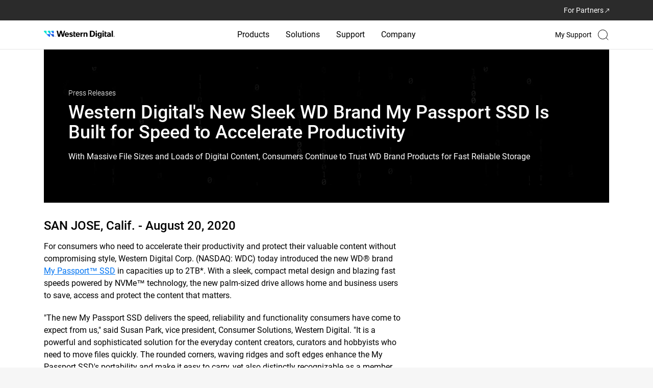

--- FILE ---
content_type: text/html;charset=utf-8
request_url: https://www.westerndigital.com/en-sg/company/newsroom/press-releases/2020/2020-08-20-western-digitals-new-sleek-wd-brand-my-passport-ssd
body_size: 128993
content:
<!DOCTYPE HTML>
<html lang="en-SG" dir="ltr">
    <head>
        
	

	<title>Western Digital&#39;s New Sleek WD Brand My Passport SSD Is Built for Speed to Accelerate Productivity | Western Digital</title>

	<meta http-equiv="content-type" content="text/html; charset=UTF-8"/>

	
	

	<script defer="defer" type="text/javascript" src="/.rum/@adobe/helix-rum-js@%5E2/dist/rum-standalone.js"></script>
<link rel="preconnect" href="https://api.westerndigital.com/" crossorigin/>
	<link rel="dns-prefetch" href="https://api.westerndigital.com/"/>
	
	<link rel="preconnect" href="https://static.westerndigital.com/" crossorigin/>
	<link rel="dns-prefetch" href="https://static.westerndigital.com/"/>
	
	<link rel="preconnect" href="https://assets.adobedtm.com/" crossorigin/>
	<link rel="dns-prefetch" href="https://assets.adobedtm.com/"/>
	
	
	


	<meta property="businessUnit" content="HDD"/>

	

	
	

	<style>
		[v-cloak] {
			display: none !important;
		}
	</style>

	
	

	
	<script nonce="1182b04d9fA988B6EcD336EEfbe">
			var utag_data = {"analyticsTrackingID":"westdg-onestore-production,westdg-global-production","eventName":"PAGE_LOAD","pageLocale":"en-SG","pageType":"press-release-detail-vue","pageSection":"company","pageName":"en-sg/company/newsroom/press-releases/2020/2020-08-20-western-digitals-new-sleek-wd-brand-my-passport-ssd","siteID":"Western Digital - SG","sitePlatform":"Desktop","currencyISO":"EUR","thumbnailURL":"","pageBrand":["G-Technology"]};
			// adding HashEmail to utag variable will be pushed to AA
			var userDetailObject = 'cmrc_' + utag_data.pageLocale.toLowerCase() + '_userDetails';
			if (sessionStorage.getItem(userDetailObject) && JSON.parse(sessionStorage.getItem(userDetailObject)) && JSON.parse(sessionStorage.getItem(userDetailObject)).hashEmail) {
				utag_data.eHash = JSON.parse(sessionStorage.getItem(userDetailObject)).hashEmail;
			}
		</script>

	
		<!--  adobe launch: start-->
		<script defer src="//assets.adobedtm.com/launch-ENd8448c7dd95d4b6baacdd65a3250aef4.min.js" nonce="1182b04d9fA988B6EcD336EEfbe"></script>
		<!--  adobe launch: end-->
	
	<!--
	<sly data-sly-test="GTM-KVV6RBXQ">

		<script data-sly-attribute.nonce="1182b04d9fA988B6EcD336EEfbe">
			window.dataLayer = window.dataLayer || [];
			window.dataLayer.push({
				'gtm.start': new Date().getTime(),
				event: 'gtm.js'
			});
		</script>
		<script defer src="//www.googletagmanager.com/gtm.js?id=GTM-KVV6RBXQ"></script>
		
	</sly>
-->

	

	

	
	
	<meta name="netsparkerenterprise-site-verification" content="41dab4c7-29f1-40c8-cf88-adff0522cdb5"/>
		
	<meta name="keywords" content="Featured,Product,Western Digital,WD"/>
	








	

	<link rel="icon" type="image/vnd.microsoft.icon" href="/content/dam/store/en-us/portal-assets/logos/shop-fav-icon.ico"/>
	<link rel="shortcut icon" type="image/vnd.microsoft.icon" href="/content/dam/store/en-us/portal-assets/logos/shop-fav-icon.ico"/>
	<meta http-equiv="X-UA-Compatible" content="IE=edge"/>
	<meta name="viewport" content="width=device-width, initial-scale=1, shrink-to-fit=no"/>
	<meta name="thumbnail" content="/content/dam/western-digital/en-us/assets/newsroom/press-release-aug20-mp-ssd.jpg"/>
	<meta name="description" content="With Massive File Sizes and Loads of Digital Content, Consumers Continue to Trust WD Brand Products for Fast Reliable Storage"/>
	

	<meta property="og:locale" content="en_SG"/>
	<meta property="og:title" content="Western Digital&amp;#39;s New Sleek WD Brand My Passport SSD Is Built for Speed to Accelerate Productivity | Western Digital"/>
	<meta property="og:url" content="/en-sg/company/newsroom/press-releases/2020/2020-08-20-western-digitals-new-sleek-wd-brand-my-passport-ssd"/>
	<meta property="og:image" content="https://www.westerndigital.com/content/dam/western-digital/en-us/assets/newsroom/press-release-aug20-mp-ssd.jpg"/>
	<meta property="og:description" content="With Massive File Sizes and Loads of Digital Content, Consumers Continue to Trust WD Brand Products for Fast Reliable Storage"/>
	<meta property="og:type" content="website"/>
	<meta property="og:site_name" content="Western Digital"/>

	<meta name="twitter:title" content="Western Digital&amp;#39;s New Sleek WD Brand My Passport SSD Is Built for Speed to Accelerate Productivity | Western Digital"/>
	<meta name="twitter:url" content="/en-sg/company/newsroom/press-releases/2020/2020-08-20-western-digitals-new-sleek-wd-brand-my-passport-ssd"/>
	<meta name="twitter:description" content="With Massive File Sizes and Loads of Digital Content, Consumers Continue to Trust WD Brand Products for Fast Reliable Storage"/>
	<meta name="twitter:image" content="https://www.westerndigital.com/content/dam/western-digital/en-us/assets/newsroom/press-release-aug20-mp-ssd.jpg"/>
	<meta property="twitter:site" content="@westerndigital"/>
	<meta name="twitter:card" content="summary"/>

	
	
	
	<meta name="country" content="SG"/>
	<meta name="language" content="en"/>

	<meta name="format-detection" content="telephone=no"/>

	
	
	<!-- start : to generate canonical and alternate link  -->
	
	

	
		<link rel="canonical" href="https://www.westerndigital.com/en-sg/company/newsroom/press-releases/2020/2020-08-20-western-digitals-new-sleek-wd-brand-my-passport-ssd"/>
	

	
		<link rel="alternate" href="https://www.westerndigital.com/company/newsroom/press-releases/2020/2020-08-20-western-digitals-new-sleek-wd-brand-my-passport-ssd" hreflang="x-default"/>
		<link rel="alternate" href="https://www.westerndigital.com/company/newsroom/press-releases/2020/2020-08-20-western-digitals-new-sleek-wd-brand-my-passport-ssd" hreflang="en"/>
		
			<link rel="alternate" href="https://www.westerndigital.com/en-ca/company/newsroom/press-releases/2020/2020-08-20-western-digitals-new-sleek-wd-brand-my-passport-ssd" hreflang="en-CA"/>
		
			<link rel="alternate" href="https://www.westerndigital.com/en-ie/company/newsroom/press-releases/2020/2020-08-20-western-digitals-new-sleek-wd-brand-my-passport-ssd" hreflang="en-IE"/>
		
			<link rel="alternate" href="https://www.westerndigital.com/en-se/company/newsroom/press-releases/2020/2020-08-20-western-digitals-new-sleek-wd-brand-my-passport-ssd" hreflang="en-SE"/>
		
			<link rel="alternate" href="https://www.westerndigital.com/en-ie/company/newsroom/press-releases/2020/2020-08-20-western-digitals-new-sleek-wd-brand-my-passport-ssd" hreflang="en-BE"/>
		
			<link rel="alternate" href="https://www.westerndigital.com/en-ie/company/newsroom/press-releases/2020/2020-08-20-western-digitals-new-sleek-wd-brand-my-passport-ssd" hreflang="en-AT"/>
		
			<link rel="alternate" href="https://www.westerndigital.com/en-ie/company/newsroom/press-releases/2020/2020-08-20-western-digitals-new-sleek-wd-brand-my-passport-ssd" hreflang="en-PT"/>
		
			<link rel="alternate" href="https://www.westerndigital.com/en-ap/company/newsroom/press-releases/2020/2020-08-20-western-digitals-new-sleek-wd-brand-my-passport-ssd" hreflang="en-HU"/>
		
			<link rel="alternate" href="https://www.westerndigital.com/en-ie/company/newsroom/press-releases/2020/2020-08-20-western-digitals-new-sleek-wd-brand-my-passport-ssd" hreflang="en-DK"/>
		
			<link rel="alternate" href="https://www.westerndigital.com/en-ap/company/newsroom/press-releases/2020/2020-08-20-western-digitals-new-sleek-wd-brand-my-passport-ssd" hreflang="en-RO"/>
		
			<link rel="alternate" href="https://www.westerndigital.com/en-ie/company/newsroom/press-releases/2020/2020-08-20-western-digitals-new-sleek-wd-brand-my-passport-ssd" hreflang="en-FI"/>
		
			<link rel="alternate" href="https://www.westerndigital.com/en-ap/company/newsroom/press-releases/2020/2020-08-20-western-digitals-new-sleek-wd-brand-my-passport-ssd" hreflang="en-HR"/>
		
			<link rel="alternate" href="https://www.westerndigital.com/en-ap/company/newsroom/press-releases/2020/2020-08-20-western-digitals-new-sleek-wd-brand-my-passport-ssd" hreflang="en-SK"/>
		
			<link rel="alternate" href="https://www.westerndigital.com/en-ie/company/newsroom/press-releases/2020/2020-08-20-western-digitals-new-sleek-wd-brand-my-passport-ssd" hreflang="en-BG"/>
		
			<link rel="alternate" href="https://www.westerndigital.com/en-ap/company/newsroom/press-releases/2020/2020-08-20-western-digitals-new-sleek-wd-brand-my-passport-ssd" hreflang="en-BY"/>
		
			<link rel="alternate" href="https://www.westerndigital.com/en-ap/company/newsroom/press-releases/2020/2020-08-20-western-digitals-new-sleek-wd-brand-my-passport-ssd" hreflang="en-SI"/>
		
			<link rel="alternate" href="https://www.westerndigital.com/en-ie/company/newsroom/press-releases/2020/2020-08-20-western-digitals-new-sleek-wd-brand-my-passport-ssd" hreflang="en-NO"/>
		
			<link rel="alternate" href="https://www.westerndigital.com/en-gb/company/newsroom/press-releases/2020/2020-08-20-western-digitals-new-sleek-wd-brand-my-passport-ssd" hreflang="en-GB"/>
		
			<link rel="alternate" href="https://www.westerndigital.com/en-ae/company/newsroom/press-releases/2020/2020-08-20-western-digitals-new-sleek-wd-brand-my-passport-ssd" hreflang="en-AE"/>
		
			<link rel="alternate" href="https://www.westerndigital.com/en-kz/company/newsroom/press-releases/2020/2020-08-20-western-digitals-new-sleek-wd-brand-my-passport-ssd" hreflang="en-KZ"/>
		
			<link rel="alternate" href="https://www.westerndigital.com/en-kw/company/newsroom/press-releases/2020/2020-08-20-western-digitals-new-sleek-wd-brand-my-passport-ssd" hreflang="en-KW"/>
		
			<link rel="alternate" href="https://www.westerndigital.com/en-za/company/newsroom/press-releases/2020/2020-08-20-western-digitals-new-sleek-wd-brand-my-passport-ssd" hreflang="en-ZA"/>
		
			<link rel="alternate" href="https://www.westerndigital.com/en-ap/company/newsroom/press-releases/2020/2020-08-20-western-digitals-new-sleek-wd-brand-my-passport-ssd" hreflang="en-UA"/>
		
			<link rel="alternate" href="https://www.westerndigital.com/en-il/company/newsroom/press-releases/2020/2020-08-20-western-digitals-new-sleek-wd-brand-my-passport-ssd" hreflang="en-IL"/>
		
			<link rel="alternate" href="https://www.westerndigital.com/en-ap/company/newsroom/press-releases/2020/2020-08-20-western-digitals-new-sleek-wd-brand-my-passport-ssd" hreflang="en-MY"/>
		
			<link rel="alternate" href="https://www.westerndigital.com/en-ap/company/newsroom/press-releases/2020/2020-08-20-western-digitals-new-sleek-wd-brand-my-passport-ssd" hreflang="en-PH"/>
		
			<link rel="alternate" href="https://www.westerndigital.com/en-ap/company/newsroom/press-releases/2020/2020-08-20-western-digitals-new-sleek-wd-brand-my-passport-ssd" hreflang="en-VN"/>
		
			<link rel="alternate" href="https://www.westerndigital.com/en-ap/company/newsroom/press-releases/2020/2020-08-20-western-digitals-new-sleek-wd-brand-my-passport-ssd" hreflang="en-EE"/>
		
			<link rel="alternate" href="https://www.westerndigital.com/en-ap/company/newsroom/press-releases/2020/2020-08-20-western-digitals-new-sleek-wd-brand-my-passport-ssd" hreflang="en-LV"/>
		
			<link rel="alternate" href="https://www.westerndigital.com/en-ap/company/newsroom/press-releases/2020/2020-08-20-western-digitals-new-sleek-wd-brand-my-passport-ssd" hreflang="en-LT"/>
		
			<link rel="alternate" href="https://www.westerndigital.com/en-au/company/newsroom/press-releases/2020/2020-08-20-western-digitals-new-sleek-wd-brand-my-passport-ssd" hreflang="en-AU"/>
		
			<link rel="alternate" href="https://www.westerndigital.com/en-au/company/newsroom/press-releases/2020/2020-08-20-western-digitals-new-sleek-wd-brand-my-passport-ssd" hreflang="en-NZ"/>
		
			<link rel="alternate" href="https://www.westerndigital.com/en-sg/company/newsroom/press-releases/2020/2020-08-20-western-digitals-new-sleek-wd-brand-my-passport-ssd" hreflang="en-SG"/>
		
			<link rel="alternate" href="https://www.westerndigital.com/en-in/company/newsroom/press-releases/2020/2020-08-20-western-digitals-new-sleek-wd-brand-my-passport-ssd" hreflang="en-IN"/>
		
			<link rel="alternate" href="https://www.westerndigital.com/en-in/company/newsroom/press-releases/2020/2020-08-20-western-digitals-new-sleek-wd-brand-my-passport-ssd" hreflang="en-BD"/>
		
			<link rel="alternate" href="https://www.westerndigital.com/de-de/company/newsroom/press-releases/2020/2020-08-20-western-digitals-new-sleek-wd-brand-my-passport-ssd" hreflang="de"/>
		
			<link rel="alternate" href="https://www.westerndigital.com/de-at/company/newsroom/press-releases/2020/2020-08-20-western-digitals-new-sleek-wd-brand-my-passport-ssd" hreflang="de-AT"/>
		
			<link rel="alternate" href="https://www.westerndigital.com/fr-fr/company/newsroom/press-releases/2020/2020-08-20-western-digitals-new-sleek-wd-brand-my-passport-ssd" hreflang="fr"/>
		
			<link rel="alternate" href="https://www.westerndigital.com/fr-ca/company/newsroom/press-releases/2020/2020-08-20-western-digitals-new-sleek-wd-brand-my-passport-ssd" hreflang="fr-CA"/>
		
			<link rel="alternate" href="https://www.westerndigital.com/cs-cz/company/newsroom/press-releases/2020/2020-08-20-western-digitals-new-sleek-wd-brand-my-passport-ssd" hreflang="cs"/>
		
			<link rel="alternate" href="https://www.westerndigital.com/es-es/company/newsroom/press-releases/2020/2020-08-20-western-digitals-new-sleek-wd-brand-my-passport-ssd" hreflang="es-ES"/>
		
			<link rel="alternate" href="https://www.westerndigital.com/el-gr/company/newsroom/press-releases/2020/2020-08-20-western-digitals-new-sleek-wd-brand-my-passport-ssd" hreflang="el"/>
		
			<link rel="alternate" href="https://www.westerndigital.com/it-it/company/newsroom/press-releases/2020/2020-08-20-western-digitals-new-sleek-wd-brand-my-passport-ssd" hreflang="it"/>
		
			<link rel="alternate" href="https://www.westerndigital.com/nl-nl/company/newsroom/press-releases/2020/2020-08-20-western-digitals-new-sleek-wd-brand-my-passport-ssd" hreflang="nl"/>
		
			<link rel="alternate" href="https://www.westerndigital.com/pl-pl/company/newsroom/press-releases/2020/2020-08-20-western-digitals-new-sleek-wd-brand-my-passport-ssd" hreflang="pl"/>
		
			<link rel="alternate" href="https://www.westerndigital.com/es-la/company/newsroom/press-releases/2020/2020-08-20-western-digitals-new-sleek-wd-brand-my-passport-ssd" hreflang="es"/>
		
			<link rel="alternate" href="https://www.westerndigital.com/es-la/company/newsroom/press-releases/2020/2020-08-20-western-digitals-new-sleek-wd-brand-my-passport-ssd" hreflang="es-MX"/>
		
			<link rel="alternate" href="https://www.westerndigital.com/es-la/company/newsroom/press-releases/2020/2020-08-20-western-digitals-new-sleek-wd-brand-my-passport-ssd" hreflang="es-AR"/>
		
			<link rel="alternate" href="https://www.westerndigital.com/es-la/company/newsroom/press-releases/2020/2020-08-20-western-digitals-new-sleek-wd-brand-my-passport-ssd" hreflang="es-PE"/>
		
			<link rel="alternate" href="https://www.westerndigital.com/es-la/company/newsroom/press-releases/2020/2020-08-20-western-digitals-new-sleek-wd-brand-my-passport-ssd" hreflang="es-CL"/>
		
			<link rel="alternate" href="https://www.westerndigital.com/es-la/company/newsroom/press-releases/2020/2020-08-20-western-digitals-new-sleek-wd-brand-my-passport-ssd" hreflang="es-CO"/>
		
			<link rel="alternate" href="https://www.westerndigital.com/es-la/company/newsroom/press-releases/2020/2020-08-20-western-digitals-new-sleek-wd-brand-my-passport-ssd" hreflang="es-EC"/>
		
			<link rel="alternate" href="https://www.westerndigital.com/pt-br/company/newsroom/press-releases/2020/2020-08-20-western-digitals-new-sleek-wd-brand-my-passport-ssd" hreflang="pt"/>
		
			<link rel="alternate" href="https://www.westerndigital.com/zh-cn/company/newsroom/press-releases/2020/2020-08-20-western-digitals-new-sleek-wd-brand-my-passport-ssd" hreflang="zh"/>
		
			<link rel="alternate" href="https://www.westerndigital.com/ko-kr/company/newsroom/press-releases/2020/2020-08-20-western-digitals-new-sleek-wd-brand-my-passport-ssd" hreflang="ko"/>
		
			<link rel="alternate" href="https://www.westerndigital.com/th-th/company/newsroom/press-releases/2020/2020-08-20-western-digitals-new-sleek-wd-brand-my-passport-ssd" hreflang="th"/>
		
			<link rel="alternate" href="https://www.westerndigital.com/in-id/company/newsroom/press-releases/2020/2020-08-20-western-digitals-new-sleek-wd-brand-my-passport-ssd" hreflang="id"/>
		
			<link rel="alternate" href="https://www.westerndigital.com/ru-ru/company/newsroom/press-releases/2020/2020-08-20-western-digitals-new-sleek-wd-brand-my-passport-ssd" hreflang="ru"/>
		
			<link rel="alternate" href="https://www.westerndigital.com/ar-sa/company/newsroom/press-releases/2020/2020-08-20-western-digitals-new-sleek-wd-brand-my-passport-ssd" hreflang="ar"/>
		
			<link rel="alternate" href="https://www.westerndigital.com/ar-sa/company/newsroom/press-releases/2020/2020-08-20-western-digitals-new-sleek-wd-brand-my-passport-ssd" hreflang="ar-AE"/>
		
			<link rel="alternate" href="https://www.westerndigital.com/ar-sa/company/newsroom/press-releases/2020/2020-08-20-western-digitals-new-sleek-wd-brand-my-passport-ssd" hreflang="ar-EG"/>
		
			<link rel="alternate" href="https://www.westerndigital.com/ar-sa/company/newsroom/press-releases/2020/2020-08-20-western-digitals-new-sleek-wd-brand-my-passport-ssd" hreflang="ar-QA"/>
		
			<link rel="alternate" href="https://www.westerndigital.com/ar-sa/company/newsroom/press-releases/2020/2020-08-20-western-digitals-new-sleek-wd-brand-my-passport-ssd" hreflang="ar-DZ"/>
		
			<link rel="alternate" href="https://www.westerndigital.com/tr-tr/company/newsroom/press-releases/2020/2020-08-20-western-digitals-new-sleek-wd-brand-my-passport-ssd" hreflang="tr"/>
		
			<link rel="alternate" href="https://www.westerndigital.com/company/newsroom/press-releases/2020/2020-08-20-western-digitals-new-sleek-wd-brand-my-passport-ssd" hreflang="en-US"/>
		
	
	<!-- end : to generate canonical and alternate link  -->
	<!--<title data-sly-set.siteName="store.siteName" data-sly-set.siteNameVal="Western Digital" data-sly-set.title="Western Digital&#39;s New Sleek WD Brand My Passport SSD Is Built for Speed to Accelerate Productivity | Western Digital" >Western Digital&#39;s New Sleek WD Brand My Passport SSD Is Built for Speed to Accelerate Productivity | Western Digital</title>-->
	<!--[if lte IE 8]><script data-sly-attribute.nonce="1182b04d9fA988B6EcD336EEfbe" type="text/javascript">alert("You are using an unsupported browser version. Please use IE versions greater than 8 or Firefox or Chrome.");</script><![endif]-->

	
	
	

	<!-- Inline CSS -->
	
		<style>
			.xf-content-height{min-height:auto !important;margin:0 !important} @media(min-width:768px){body.overflow-hidden .product-img-col{position:relative} .product-img-col{position:sticky;top:24px;height:573px} } @media(min-width:992px){.product-img-col{height:601px} } @media(min-width:1464px){.product-img-col{height:708px} } .pdp-redesign .vertical-carousel-single,.pdp-redesign .vertical-carousel{width:100%} .rd-main-carousel .vc-featuredAssets .product-bg-image,.rd-main-carousel .video-in-carousel .product-bg-image{background-position:center center;background-size:cover;background-repeat:no-repeat;height:360px} .rd-modal-carousel.wd-modal .wd-modal-dialog .wd-modal-content .embed-responsive.embed-responsive-16by9::before{padding-top:45%} @media(min-width:992px){.rd-main-carousel .vc-featuredAssets .product-bg-image,.rd-main-carousel .video-in-carousel .product-bg-image{height:450px} } @media(min-width:1464px){.rd-main-carousel .vc-featuredAssets .product-bg-image,.rd-main-carousel .video-in-carousel .product-bg-image{height:619px} } .rd-main-carousel .vc-featuredAssets{cursor:default} .rd-main-carousel .vc-featuredAssets.slick-active:focus{border:0} .rd-thumbnail-carousel.splide--nav .splide__track>.splide__list>.splide__slide.is-active{border:2px solid #3696ff} .rd-thumbnail-carousel.splide--nav .splide__track>.splide__list>.splide__slide{border:0} .product-img-carousel .rd-main-carousel .splide__slide,.product-img-carousel .rd-vertical-carousel-single .splide__slide{background-color:transparent !important} .rd-main-carousel.splide:not(.promo-carousel) .splide__arrows,.rd-thumbnail-carousel.splide:not(.promo-carousel) .splide__arrows{visibility:visible} .rd-main-carousel.splide:not(.promo-carousel) button.splide__arrow,.rd-thumbnail-carousel.splide:not(.promo-carousel) button.splide__arrow{background-color:rgba(239,239,239,0.651);box-shadow:none;opacity:1;-webkit-transition:all .3s ease-out;transition:all .3s ease-out} .rd-main-carousel.splide:not(.promo-carousel) button.splide__arrow{width:42px;height:42px} .rd-thumbnail-carousel.splide:not(.promo-carousel) button.splide__arrow{width:28px;height:28px} .product-img-carousel .rd-thumbnail-carousel .splide__slide{background-color:#f8f8f8 !important} .product-img-carousel ul li.splide__slide img{width:auto;height:auto} .rd-main-carousel.splide:not(.promo-carousel) button.splide__arrow:hover,.rd-thumbnail-carousel.splide:not(.promo-carousel) button.splide__arrow:hover{opacity:1} .rd-thumbnail-carousel .product-image-thumbnail{background-size:cover} .rd-main-carousel .rd-modal-carousel .vc-featuredAssets .product-bg-image{background-size:contain} .rd-thumbnail-carousel .splide__list .splide__slide.is-visible:last-child{margin-right:0 !important} .green-promo{background-color:#d0ffcf;color:#00740c;padding:6px 12px;font-size:16px;font-weight:bold;display:inline-block;border-radius:8px;margin-bottom:0} .grey-promo{background-color:#f5f3ef;color:#000;padding:6px 12px;font-size:16px;font-weight:bold;display:inline-block;border-radius:8px;margin-bottom:0 !important} @media(min-width:992px){.pdp-redesign #sticky-nav,.pdp-redesign #sticky-nav.sticky-stuck{height:96px;overflow-x:auto;top:0;width:100%;position:relative} .pdp-redesign .pdp-redesign-subnav #sticky-nav.sticky-head .subnav-item{font-weight:500} } .pdp-redesign .subnav-truncate-container{max-width:100%} .pdp-redesign .subnav-truncate{display:-webkit-box;-webkit-box-orient:vertical;-webkit-line-clamp:2;overflow:hidden;white-space:pre-wrap;text-overflow:ellipsis;word-break:break-word} .pdp-redesign .pdp-redesign .subnav-container{display:inline-block;max-width:100%;overflow:hidden;position:relative} .pdp-redesign .subnav-container:hover .subnav-truncate{white-space:normal;overflow:visible;text-overflow:clip;background-color:white;position:absolute;z-index:1} .pdp-redesign #sticky-nav,.pdp-redesign #sticky-nav.sticky-stuck{background-color:#000;color:#fff} .pdp-redesign #sticky-nav .subnav-item{color:#757575} .pdp-redesign #sticky-nav .subnav-item.active-subnav-item{color:#fff} .pdp-redesign .slidingDiv{display:none} .aem-AuthorLayer-Edit .pdp-redesign .visible-hidden-elem-in-author{display:block} .pdp-redesign .grid-12>.cols-6.prod-tech-spec-last-col{width:100%} @media(min-width:992px){.pdp-redesign #sticky-nav .pdp-buy-btn{min-width:150px} .pdp-redesign #sticky-nav.sticky-stuck>div{justify-content:end !important} .rd-subnav-section #sticky-nav{opacity:1;visibility:visible;transition:opacity .5s ease-in-out,visibility .3s ease-in-out;z-index:39} .rd-subnav-section.hidden{display:block;height:0} .rd-subnav-section.hidden #sticky-nav{opacity:0;visibility:hidden;display:block;height:0;transition:opacity .5s ease-in-out,visibility .3s ease-in-out} .pdp-redesign .pdp-redesign-subnav #productPageSubNavPricePipeSymbol-container{font-size:18px;font-weight:700} } .aem-AuthorLayer-Edit .pdp-redesign .pdp-subnav-section{display:block} @media(max-width:991px){.pdp-redesign .splide__track{z-index:1} .pdp-redesign #sticky-nav .subnav-item{color:#fff} .pdp-redesign .pdp-redesign-subnav #sticky-nav.sticky-head .subnav-item.active-subnav-item a:after{background-image:url('data:image/svg+xml,<svg%20width="13"%20height="8"%20viewBox="0%200%2013%208"%20fill="none"%20xmlns="http://www.w3.org/2000/svg"><path%20d="M1%201C3.14788%202.95262%206.5%206%206.5%206L12%201"%20stroke="white"%20stroke-width="1.5"%20stroke-linecap="round"/></svg>');margin-left:12px} .pdp-redesign .pdp-subnav-section{display:block} .pdp-redesign .bread-crumbs{margin-top:16px} .rd-product-banner-app #product-highlights{padding-top:32px;padding-bottom:32px} .pdp-redesign .pdp-redesign-subnav.subnav2-0{margin:0} .mainContainWrap .pdp-redesign .subnav2-0{min-height:auto;max-height:45px} .mainContainWrap .pdp-redesign .subnav{min-height:auto;max-height:45px} .mainContainWrap .pdp-redesign .pdp-redesign-subnav #sticky-nav{min-height:auto;max-height:45px} .mainContainWrap .pdp-redesign .pdp-redesign-subnav #sticky-nav.mob-subnav-dropdown-open{min-height:auto;max-height:fit-content} .pdp-redesign .pdp-redesign-subnav #sticky-nav.sticky-head .subnav-item{font-weight:400} .pdp-redesign .pdp-redesign-subnav #productPageSubNavPricePipeSymbol-container{display:none} .pdp-redesign .pdp-redesign-subnav .pdp-buy-btn-link{max-height:45px} } @media screen and (min-width:912px) and (max-width:1380px){.pdp-redesign .compare-table thead th:first-child,.pdp-redesign .compare-table tbody th{min-width:131px} .pdp-redesign .compare-table thead th{min-width:180px} } .skeletonLoading,[v-cloak].box-skeleton .svgBox,[v-cloak].text-skeleton{position:relative;background-color:#e3e3e3;overflow:hidden} [v-cloak].box-skeleton .svgBox,[v-cloak].text-skeleton{background-image:none} .skeletonLoading::after,[v-cloak].box-skeleton .svgBox::after,[v-cloak].text-skeleton::after{display:block;content:"";position:absolute;width:90%;height:100%;padding-right:16px;transform:translateX(-100%);background:linear-gradient(90deg,transparent,rgba(255,255,255,0.2),transparent);animation:skeletonLoading .8s infinite} .pdp-redesign .rd-modal-carousel button.splide__arrow{position:fixed;z-index:2} .pdp-redesign .rd-modal-carousel button.splide__arrow.splide__arrow--prev{left:24px} .pdp-redesign .rd-modal-carousel button.splide__arrow.splide__arrow--next{right:24px} .pdp-redesign .rd-modal-carousel.wd-modal,.pdp-redesign #single-image-carousel-modal.wd-modal{background-color:rgba(255,255,255,.95)} .pdp-redesign .product-color li.vc-active>.border-black{border-width:2px;border-color:#3696ff} @media(max-width:772){.pdp-redesign #updateProductGallery .wd-modal-dialog ul.splide__list li.splide__slide.is-active.is-visible{height:auto !important} } .pdp-redesign .digital-commerce-attributes .active p>strong{font-size:20px;margin-bottom:8px} .pdp-redesign .product-details-accordion .accordion-text-v1{margin-top:24px} @media(min-width:768px){.pdp-redesign .product-details-v1 .digital-commerce-attributes>.active .inheritPara{margin:0 -24px} } .pdp-redesign .product-details-v1 .digital-commerce-attributes>.active .inheritPara p{margin-bottom:24px;line-height:24px} .pdp-redesign .product-details-v1 .digital-commerce-attributes>.active .inheritPara p>strong{margin-bottom:8px;line-height:28px} .pdp-redesign .product-details .inheritPara{margin-top:16px} @media(min-width:768px){.pdp-redesign .digital-commerce-attributes .active p>strong{font-size:24px} .pdp-redesign .product-details-accordion .accordion-text-v1{margin-top:40px} } .pdp-product-title{font-size:32px;line-height:40px} @media(min-width:992px){.pdp-product-title{font-size:40px;line-height:48px} } .pdp-redesign .product-tech-specs-store .specs-two ul li:not(:last-child){margin-bottom:16px} .pdp-redesign .product-tech-specs-img{width:64px;height:64px} @media(min-width:992px){.pdp-redesign .product-tech-specs-store .specs-two ul li:not(:last-child){margin-bottom:24px} .pdp-redesign .product-tech-specs-img{width:80px;height:80px} } .rd-product-banner-app .product-details #buy-btn .pdp-product-titlel div.text-base{font-size:16px} .rd-sku-list .product-sku-list div[sku]{font-weight:300px} .rd-sku-list .product-sku-list div[sku] .text-grey-2{text-transform:lowercase} .splide.is-focus-in .splide__arrow:focus{outline:3px solid #b58409 !important} .rd-product-banner-app .product-tech-specs-store .prod-tech-spec-last-col{width:100%} body .show-for-loggedin{display:none} body .show-for-anonymous{display:none} body.user-logged-in.purchasable-catalog .show-for-loggedin{display:block} body.purchasable-catalog .show-for-anonymous{display:block} body.user-logged-in.purchasable-catalog .show-for-anonymous{display:none} body.en-in .show-for-loggedin{display:none} body.en-in .show-for-anonymous{display:none} .product-tech-specs-store .component-product-tech-specs-store ::marker{color:#007dd0} .pdp-redesign .disclosures{padding-left:0} .pdp-redesign .disclosures,.pdp-redesign .disclosures p{font-size:16px;margin-bottom:16px;color:#c3c3c3;line-height:18.75px} .pdp-redesign .disclosures p:last-child{margin-bottom:0} .pdp-redesign .qty-list>ul{border:1px solid #efefef} .pdp-redesign .qty-list li.qty-selected,.pdp-redesign .qty-list li.qty-selected:focus{outline:0;border:2px solid #000} .pdp-redesign .qty-list ul li:nth-child(odd){background:#efefef} .pdp-redesign .specs-one .inheritPara>ul{list-style:none;padding-left:0} .pdp-redesign .specs-two .inheritPara>ul>li>ul{margin-top:16px} .pdp-redesign .product-resource-carousel li{border:1px solid #c3c3c3;border-radius:20px} .pdp-redesign .product-resource-carousel li:first-child{background:#f7f7f7;border:0} .pdp-redesign .component-product-resource{padding-left:16px;padding-right:16px} @media(min-width:992px){.pdp-redesign .component-product-resource{margin-left:calc((100% - 992px) / 2)} } @media(min-width:1140px){.pdp-redesign .component-product-resource{margin-left:calc((100% - 1140px) / 2)} } @media(min-width:1464px){.pdp-redesign .component-product-resource{margin-left:calc((100% - 1464px) / 2)} } @media(max-width:767px){.pdp-redesign .product-resource-carousel .splide__slide{margin-bottom:16px} .pdp-redesign .product-resource-carousel .splide__slide:last-child{margin-bottom:0} .pdp-redesign .splide.product-resource-carousel{visibility:visible} .pdp-redesign .splide.product-resource-carousel ul.splide__list{display:block} } .pdp-redesign .product-resource-carousel.splide .splide__arrows{visibility:visible} .pdp-redesign .splide .splide__arrows>[disabled].splide__arrow{visibility:hidden} .pdp-redesign .store-product-wtb>.leading-none>span.pin-t-3:first-child{display:none} #store-product-bundle-promo{background:#ecf0fa} .pdp-redesign .product-bundle-product-image{width:80px;height:80px} .product-bundle-product select{width:167px} @media(min-width:992px){.product-bundle-product{width:167px} .pdp-redesign .product-bundle-product-image{width:100px;height:100px} } .product-bundle-product select{border:1px solid #dcdcdc;padding:10px 12px} .produt-bundle-component .product-bundle-title-section,.produt-bundle-component .product-bundle-products-section{border-color:#d8d8d8} .product-bundle-description a.wd-modal-btn:hover{color:#000} .mm-menu.mm-menu--offcanvas{width:0;top:50px;z-index:100;visibility:hidden !important;pointer-events:auto !important;-webkit-transition:all .4s ease;transition:all .4s ease} .mm-menu.mm-menu--offcanvas.mMenutoggleWidth{width:100%;visibility:visible !important} .mm-panel--opened .mm-navbar{display:flex;align-items:center;background-color:#f2f3f3;border:0} .mm-ocd.mm-ocd--left{top:50px} .mm-ocd.mm-ocd--left.mm-ocd--open .mm-ocd__content{width:100%} .mm-ocd.mm-ocd--left.mm-ocd--open .mm-ocd__content .mm-spn.mm-spn--light{background-color:#fff} .mm-ocd.mm-ocd--left.mm-ocd--open .mm-ocd__content .mm-spn.mm-spn--light li{color:#000;font-weight:400} .mm-spn li:after{border:0} .mm-spn a{padding:0} body:not(.deviceNavView).mm-ocd-opened nav{display:block !important} body.mob-visibleLoginFlyout .mm-ocd{z-index:100} .login-flyout{z-index:99 !important} .mm-ocd--open .mm-ocd__content{z-index:4} @media only screen and (max-width:991px){.desktop-search-container.h-full{position:relative;left:330px;bottom:40px} .mm-spn.mm-spn--navbar.mm-spn--main:after{display:none} .mm-spn li.nav-brand-logo:before,.mm-spn li.nav-brand-logo:after{content:none} .mm-spn li.nav-brand-logo{display:flex;justify-content:space-around;border-top:1px solid #e6e6e6;position:fixed;width:100%;bottom:0} .mm-spn li.nav-brand-logo>a{padding:1rem;text-align:center} .mm-spn li.nav-brand-logo>a:after{border:0} .mm-spn.mm-spn--navbar ul{top:calc(var(--mm-spn-item-height)1px);top:50px} .mm-spn.mm-spn--navbar.mm-spn--main:after{content:""} .mm-spn.mm-spn--navbar.mm-spn--main ul{top:0} .mm-spn.mm-spn--navbar:after{color:black;text-align:left;padding-left:48px;background:#f2f3f3;opacity:1} .mm-spn.mm-spn--navbar:before{opacity:1;z-index:1} .mm-spn.mm-spn--navbar ul:before{opacity:1;border-color:#f2f3f3;z-index:1} .deviceNavView .mm-ocd--open{width:100%;transition:width 1s} .mm-spn .nav-brand-logo a:not(:last-child){width:auto} .mm-spn ul{-webkit-transition-property:left;-webkit-transition-duration:.3s;-webkit-transition-timing-function:ease;-webkit-transition-delay:0;transition-property:left;transition-duration:.3s;transition-timing-function:ease;transition-delay:0} .mm-spn .list-reset.mm-spn--open li:before{opacity:1} #sticky-nav.sticky-head .subnav-item.active-subnav-item{display:block !important} .mainContainWrap #sticky-nav.mob-subnav-dropdown-open,.mainContainWrap #sticky-nav.sticky-stuck.mob-subnav-dropdown-open{max-height:fit-content} .subnav2-0 #sticky-nav{position:fixed} .mm-spn .mm-spn--open:not(.mm-spn--parent) li.border-grey-light:before{z-index:2} .mm-btn.mob-openLoginFlyout>span>span{padding:0;margin-top:3px} .mm-btn_next:after{content:"";display:block;position:absolute;top:0;bottom:0;width:8px;height:8px;margin:auto;-webkit-box-sizing:border-box;box-sizing:border-box;border:2px solid #000;border-bottom:0;border-right:0;-webkit-transform:rotate(135deg);-ms-transform:rotate(135deg);transform:rotate(135deg)} .mm-btn_next:after{inset-inline-end:23px} [dir="rtl"] .mm-btn_next:after{-webkit-transform:rotate(-45deg);-ms-transform:rotate(-45deg);transform:rotate(-45deg)} #wdInterstitialb2cSignin.wd-modal,#wdInterstitialSupport.wd-modal,#wdInterstitialb2bBusiness.wd-modal,#wdInterstitialb2bSignin.wd-modal,#wdInterstitialb2bJoin.wd-modal,#wdInterstitialb2cJoin.wd-modal{z-index:104 !important} } @media only screen and (min-width:992px){.subnav2-0 .subnav-item ~ .slidingDiv{visibility:hidden} .subnav2-0 .subnav-item.active-subnav-item ~ .slidingDiv{visibility:visible} } .mm-wrapper{position:static} @media(max-height:420px){.mm-spn li.nav-brand-logo{position:relative} } .heroBannerCarousel .splide__arrow:focus{outline:#b58409 solid 3px} .heroBannerCarousel .splide__slide:focus{outline:#b58409 solid 3px;margin:0} .disabledOutine .heroBannerCarousel .splide__arrow:focus{outline:0} .disabledOutine .heroBannerCarousel .splide__slide:focus{outline:0} .middleMenu li{border:0} .splide__slide.is-active:focus{display:inline-block;margin:0} .splide.vertical-carousel .splide__slide.is-active:focus{display:block} .disabledOutine .slide-down,.disabledOutine .slide-up{outline:none !important} body:not(.disabledOutine) li:focus{outline:#b58409 solid 3px !important} @media(min-width:992px){.wd-modal-content .wd-modal-close:focus{outline:#b58409 solid 3px} .subnav2-0 #sticky-nav{position:fixed} body.brand .subnav2-0 #sticky-nav:not(.sticky-stuck){border-color:transparent} body [type="button"]:focus-visible,[type="reset"]:focus-visible,[type="submit"]:focus-visible,body button:focus-visible{outline:#b58409 solid 3px} } figure.zoom{background-position:50% 50%;position:relative;width:100%;height:100%;overflow:hidden;cursor:zoom-out} li.zoomContainer{cursor:zoom-in} _::-webkit-full-page-media,_:future,:root .carttotal a:focus{outline-offset:-2px} .mainContainWrap .subnav2-0{min-height:50px} @media(max-width:991px){body.brand .subnav2-0{margin:0} } .promo-carousel .splide__arrows .splide__arrow--prev,.promo-carousel-2-5 .splide__arrows .splide__arrow--prev{left:-10px} .promo-carousel .splide__arrows .splide__arrow--next,.promo-carousel-2-5 .splide__arrows .splide__arrow--next{right:-10px} .splide .splide__pagination__page{box-shadow:0 3px 6px rgba(0,0,0,0.29);border:.5px solid #6A6A6A80;margin:6px 4px;border-radius:4px;opacity:1;background-color:rgba(255,255,255,0.749);-webkit-transition:all .6es ease;transition:all .6s ease} .splide .splide__controls{width:fit-content;margin:0 auto} .splide .splide__controls .splide__pagination{bottom:auto;left:auto;position:relative;transform:none;width:auto;padding:0} .splide .splide__controls .splide__toggle{width:24px;height:24px;border-radius:12px;border:.5px solid transparent;display:flex;justify-content:center;align-items:center;-webkit-transition:all .3es ease;transition:all .3s ease} .splide .splide__controls button.splide__toggle:hover{background-color:rgba(255,255,255,0.749);box-shadow:0 3px 6px rgba(0,0,0,0.29);border-color:#6A6A6A80} .splide .splide__controls button.splide__toggle span{position:absolute;border:.5px solid transparent;border-radius:12px;font-size:12px;width:100px;padding:4px 12px;display:inline-flex;height:24px;justify-content:center;top:-8px;left:21px;align-items:center;line-height:12;visibility:hidden;color:transparent;-webkit-transition:all .3es ease;transition:all .3s ease} .splide button.splide__toggle:hover .splide__toggle__pause span{visibility:visible;background-color:rgba(255,255,255,0.749);box-shadow:0 3px 6px rgba(0,0,0,0.29);border-color:#6A6A6A80;color:#000} .splide button.splide__toggle:hover .splide__toggle__play span{visibility:visible;background-color:rgba(255,255,255,0.749);box-shadow:0 3px 6px rgba(0,0,0,0.29);border-color:#6A6A6A80;color:#000} .splide .splide__controls button.splide__toggle:hover svg,.splide .splide__controls button.splide__toggle:hover svg g{fill:rgba(0,0,0,0.749)} .splide .splide__toggle svg{display:block;fill:rgba(255,255,255,0.749);box-shadow:0 3px 6px rgba(0,0,0,0.29);-webkit-filter:drop-shadow(0 3px 6px rgba(0,0,0,.29));filter:drop-shadow(0 3px 6px rgba(0,0,0,.29))} .splide .splide__controls .splide__toggle__play{display:block} .splide .splide__controls .splide__toggle__pause{display:none} .splide .splide__controls .is-paused .splide__toggle__pause{display:none} .splide .splide__controls .is-paused .splide__toggle__play{display:block} .splide .splide__controls .splide__toggle__play,.splide .splide__controls .splide__toggle__pause{position:relative} @supports(-moz-appearance:none){.splide .splide__pagination li{line-height:.52} } .splide .splide__pagination__page.is-active{width:24px;transform:none;background-color:rgba(255,255,255,0.749)} .splide:not(.promo-carousel) button.splide__arrow{width:42px;height:42px;background:#fff 0 0 no-repeat padding-box;box-shadow:0 3px 6px rgba(0,0,0,0.29);opacity:.5;-webkit-transition:all .3s ease-out;transition:all .3s ease-out} .splide:not(.promo-carousel) button.splide__arrow:hover{opacity:.8} .splide:not(.promo-carousel) .splide__arrow svg{width:12px;height:12px} .splide:not(.promo-carousel) .splide__arrows{visibility:hidden;-webkit-transition:all .1s ease-out;transition:all .1s ease-out} .splide:hover .splide__arrows,.splide:focus-within .splide__arrows{visibility:visible} body:not(.disabledOutine){.splide .splide__arrows{visibility:visible} } .splide .splide__controls .splide__toggle{display:none} .splide.wd-hero-carousel .splide__controls .splide__toggle{display:flex} .splide.wd-hero-carousel .splide__controls .splide__toggle.hidden{display:none} .splide__arrow[disabled]{background-color:#ddd !important;pointer-events:none;opacity:.8} .splide__arrow[disabled] svg{fill:#b9b9b9;opacity:1} .txt-slid-up{position:relative;bottom:-24px;opacity:0;transition:all .6s ease} .is-active.is-visible .txt-slid-up{bottom:0;opacity:1} .dark-theme-pagination .splide .splide__pagination__page,.dark-theme-pagination .splide .splide__pagination__page.is-active{background-color:rgba(0,0,0,0.749);box-shadow:none;border:0} .dark-theme-pagination .splide .splide__toggle svg,.dark-theme-pagination .splide .splide__toggle svg g{fill:rgba(0,0,0,0.749)} .dark-theme-pagination .splide .splide__controls button.splide__toggle:hover{background-color:rgba(0,0,0,0.749);box-shadow:none;border:0} .dark-theme-pagination .splide .splide__controls button.splide__toggle:hover svg,.dark-theme-pagination .splide .splide__controls button.splide__toggle:hover svg g{fill:rgba(255,255,255,1)} body.brand .subnav2-0 .subnav-image-btn-img{right:16px;top:12px;left:auto} @media(min-width:991px){body.brand .subnav2-0 .subnav-image-btn-img{left:16px;right:auto;top:auto} } .aem-AuthorLayer-Edit .subnav2-0 #sticky-nav{position:relative} body.brand .product-cart .cartSignInBar .bg-blue{background-color:#000} body.brand .product-cart .mc-view-cart,body.brand .login-flyout .signInBTN{background-color:#000;border-color:#000} body.brand .product-cart .mc-checkout-cart,body.brand .login-flyout .signUpBTN{color:#000;border-color:#000} body.brand.sandisk .subnav2-0 .slidingDiv,body.brand.sandisk-professional .subnav2-0 .slidingDiv{background:#ed1c24} body.brand.sandisk .brand-dark-theme .subnav2-0 .subnav-item,body.brand.sandisk-professional .brand-dark-theme .subnav2-0 .subnav-item{color:#fff} body.brand.sandisk .subnav2-0 .subnav-image-btn-view,body.brand.sandisk-professional .subnav2-0 .subnav-image-btn-view{border-color:#ed1c24 !important;color:#ed1c24} body.brand.sandisk .brand-dark-theme .subnav2-0 #sticky-nav,body.brand.sandisk-professional .brand-dark-theme .subnav2-0 #sticky-nav{border-color:#000} body.brand.sandisk .brand-dark-theme .subnav2-0 .subnav-item.active-subnav-item,body.brand.sandisk-professional .brand-dark-theme .subnav2-0 .subnav-item.active-subnav-item{color:#ed1c24} @media(max-width:991px){body.brand.sandisk .brand-dark-theme .subnav2-0 .subnav-item.active-subnav-item a,body.brand.sandisk-professional .brand-dark-theme .subnav2-0 .subnav-item.active-subnav-item a{color:#fff} body.brand.sandisk .brand-dark-theme .subnav2-0 .subnav-item.active-subnav-item a:after,body.brand.sandisk-professional .brand-dark-theme .subnav2-0 .subnav-item.active-subnav-item a:after{background-image:url("data:image/svg+xml,%3Csvg%20xmlns='http://www.w3.org/2000/svg'%20width='20px'%20height='20px'%20viewBox='0%200%2024%2024'%20class='arrow%20md:hidden'%20fill='%23ffffff'%3E%3Cpath%20d='M7.41%208.59L12%2013.17l4.59-4.58L18%2010l-6%206l-6-6L7.41%208.59z'/%3E%3Cpath%20fill='none'%20d='M0%200h24v24H0V0z'/%3E%3C/svg%3E") !important} body.brand.sandisk .brand-dark-theme .subnav2-0 #sticky-nav.sticky-head .subnav-item,body.brand.sandisk-professional .brand-dark-theme .subnav2-0 #sticky-nav.sticky-head .subnav-item{border-bottom:1px solid rgba(255,255,255,0.2)} } @media(min-width:992px){body.brand.sandisk .brand-dark-theme .subnav2-0 .subnav-item.active-subnav-item,body.brand.sandisk-professional .brand-dark-theme .subnav2-0 .subnav-item.active-subnav-item{color:#ed1c24} body.brand.sandisk .productNavWrapper a:hover,body.brand.sandisk-professional .productNavWrapper a:hover{color:#ed1c24} body.brand.sandisk .login-flyout a:not(.btn):hover,body.brand.sandisk-professional .login-flyout a:not(.btn):hover{color:#ed1c24} } body.brand.sandisk .middleMenu .slidingDiv,body.brand.sandisk-professional .middleMenu .slidingDiv,body.brand.sandisk .carticon .nav-cart-count-placeholder,body.brand.sandisk-professional .carticon .nav-cart-count-placeholder{background:#ed1c24} body.brand.sandisk .productNavWrapper .title-style-blue-l-border,body.brand.sandisk-professional .productNavWrapper .title-style-blue-l-border{border-color:#ed1c24} body.brand.wd .subnav2-0 .slidingDiv{background:#ff7012} body.brand.wd .brand-dark-theme .subnav2-0 .subnav-item{color:#fff} body.brand.wd .brand-dark-theme .subnav2-0 .subnav-image-btn-view{border-color:#ff7012 !important;color:#ff7012} body.brand.wd .brand-dark-theme .subnav2-0 #sticky-nav{border-color:#000} body.brand.wd .brand-dark-theme .subnav2-0 .subnav-item.active-subnav-item{color:#ff7012} @media(max-width:991px){body.brand.wd .brand-dark-theme .subnav2-0 .subnav-item.active-subnav-item a{color:#fff} body.brand.wd .brand-dark-theme .subnav2-0 .subnav-item.active-subnav-item a:after{background-image:url("data:image/svg+xml,%3Csvg%20xmlns='http://www.w3.org/2000/svg'%20width='20px'%20height='20px'%20viewBox='0%200%2024%2024'%20class='arrow%20md:hidden'%20fill='%23ffffff'%3E%3Cpath%20d='M7.41%208.59L12%2013.17l4.59-4.58L18%2010l-6%206l-6-6L7.41%208.59z'/%3E%3Cpath%20fill='none'%20d='M0%200h24v24H0V0z'/%3E%3C/svg%3E") !important} body.brand.wd .brand-dark-theme .subnav2-0 #sticky-nav.sticky-head .subnav-item{border-bottom:1px solid rgba(255,255,255,0.2)} } @media(min-width:992px){body.brand.wd .brand-dark-theme .subnav2-0 .subnav-item.active-subnav-item{color:#ff7012} body.brand.wd .productNavWrapper a:hover{color:#ff7012} body.brand.wd .login-flyout a:not(.btn):hover{color:#ff7012} } body.brand.wd .middleMenu .slidingDiv,body.brand.wd .carticon .nav-cart-count-placeholder{background:#ff7012} body.brand.wd .productNavWrapper .title-style-blue-l-border{border-color:#ff7012} body.brand.wd .button svg{fill:#ff7012} body.brand.wd .store-tabview .active button{color:#ff7012;border-color:#ff7012} body.brand.wd-black .subnav2-0 .slidingDiv{background:#ff7012} body.brand.wd-black .brand-dark-theme .subnav2-0 .subnav-item{color:#fff} body.brand.wd-black .brand-dark-theme .subnav2-0 .subnav-image-btn-view{border-color:#ff7012 !important;color:#ff7012} body.brand.wd-black .brand-dark-theme .subnav2-0 #sticky-nav{border-color:#000} body.brand.wd-black .brand-dark-theme .subnav2-0 .subnav-item.active-subnav-item{color:#ff7012} @media(max-width:991px){body.brand.wd-black .brand-dark-theme .subnav2-0 .subnav-item.active-subnav-item a{color:#fff} body.brand.wd-black .brand-dark-theme .subnav2-0 .subnav-item.active-subnav-item a:after{background-image:url("data:image/svg+xml,%3Csvg%20xmlns='http://www.w3.org/2000/svg'%20width='20px'%20height='20px'%20viewBox='0%200%2024%2024'%20class='arrow%20md:hidden'%20fill='%23ffffff'%3E%3Cpath%20d='M7.41%208.59L12%2013.17l4.59-4.58L18%2010l-6%206l-6-6L7.41%208.59z'/%3E%3Cpath%20fill='none'%20d='M0%200h24v24H0V0z'/%3E%3C/svg%3E") !important} body.brand.wd-black .brand-dark-theme .subnav2-0 #sticky-nav.sticky-head .subnav-item{border-bottom:1px solid rgba(255,255,255,0.2)} } @media(min-width:992px){body.brand.wd-black .brand-dark-theme .subnav2-0 .subnav-item.active-subnav-item{color:#ff7012} body.brand.wd-black .productNavWrapper a:hover{color:#ff7012} body.brand.wd-black .login-flyout a:not(.btn):hover{color:#ff7012} } body.brand.wd-black .middleMenu .slidingDiv,body.brand.wd-black .carticon .nav-cart-count-placeholder{background:#ff7012} body.brand.wd-black .productNavWrapper .title-style-blue-l-border{border-color:#ff7012} body.brand.wd-black .button svg{fill:#ff7012} body.brand.wd-black .store-tabview .active button{color:#ff7012;border-color:#ff7012} body.business .subnav2-0 .slidingDiv{background:#824dd8} body.business #sticky-nav .subnav-item + .button>.btn{background:#824dd8;color:#fff;border-color:#824dd8} @media(min-width:992px){body.business #sticky-nav.sticky-stuck .link-cta.subnav-active-item,body.business #sticky-nav .link-cta.subnav-active-item{border-color:#824dd8;color:#824dd8} } html{background-color:#f6f6f6} body.page{max-width:1920px;margin:0 auto;background-color:#fff} .aem-AuthorLayer-Edit .wd-hero-carousel img.sm\:hidden{display:block} .mm-page{min-height:auto} .mm-menu .mm-panel:first-child .mm-listitem a{font-size:1.25rem} .mm-btn:not(.mm-hidden) + .mm-navbar__title:last-child{padding:0;line-height:22px} .mm-menu a{justify-content:start;white-space:nowrap} @media(max-width:768px){.hide-bg-image>.section-bg{background-image:none !important} } .mm-btn.mm-navbar__btn:focus-visible{outline:#b58409 solid 3px;height:18px;padding:5px;left:2px} .mm-menu a:focus-visible,.mm-menu button:focus-visible,.mm-menu label:focus-visible{outline:#b58409 solid 3px !important} .mm-wrapper__blocker.mm-blocker{display:none} .mm-menu--opened .mm-panel{transition:all .4s ease} .mmenu-close-hamburger{z-index:2;width:18px;height:18px;position:fixed;top:7px;left:5px;padding:20px} .mm-wrapper--opened .mm-menu.mMenutoggleWidth{z-index:103} .deviceNavView.mm-wrapper--opened{width:100%} .mmenu-close-hamburgesr1{outline:none !important} .wd-card-carousel .splide__track.leftSpace,.wd-1col-carousel .splide__track.leftSpace,.wd-2col-carousel .splide__track.leftSpace,.wd-4col-carousel .splide__track.leftSpace,.wd-product-listing-carousel .splide__track.leftSpace,.relatedProduct .splide__track.leftSpace{padding-left:28% !important;padding-right:0 !important;transition:all .5s ease} .wd-card-carousel .splide__track.rightSpace,.wd-1col-carousel .splide__track.rightSpace,.wd-2col-carousel .splide__track.rightSpace,.wd-4col-carousel .splide__track.rightSpace,.wd-product-listing-carousel .splide__track.rightSpace,.relatedProduct .splide__track.rightSpace,.wd-1col-carousel .splide__track,.wd-2col-carousel .splide__track,.wd-4col-carousel .splide__track{padding-left:0 !important;padding-right:28% !important;transition:all .5s ease} @media(min-width:576px){.wd-card-carousel .splide__track.leftSpace,.wd-1col-carousel .splide__track.leftSpace,.wd-2col-carousel .splide__track.leftSpace,.wd-4col-carousel .splide__track.leftSpace,.wd-product-listing-carousel .splide__track.leftSpace,.relatedProduct .splide__track.leftSpace{padding-left:40% !important;padding-right:0 !important} .wd-card-carousel .splide__track.rightSpace,.wd-1col-carousel .splide__track.rightSpace,.wd-2col-carousel .splide__track.rightSpace,.wd-4col-carousel .splide__track.rightSpace,.wd-product-listing-carousel .splide__track.rightSpace,.relatedProduct .splide__track.rightSpace,.wd-1col-carousel .splide__track,.wd-2col-carousel .splide__track,.wd-4col-carousel .splide__track{padding-left:0 !important;padding-right:40% !important} } @media(min-width:768px){.wd-card-carousel .splide__track.leftSpace,.wd-1col-carousel .splide__track.leftSpace,.wd-2col-carousel .splide__track.leftSpace,.wd-4col-carousel .splide__track.leftSpace,.wd-product-listing-carousel .splide__track.leftSpace,.relatedProduct .splide__track.leftSpace{padding-left:28% !important;padding-right:0 !important} .wd-card-carousel .splide__track.rightSpace,.wd-1col-carousel .splide__track.rightSpace,.wd-2col-carousel .splide__track.rightSpace,.wd-4col-carousel .splide__track.rightSpace,.wd-product-listing-carousel .splide__track.rightSpace,.relatedProduct .splide__track.rightSpace,.wd-1col-carousel .splide__track,.wd-2col-carousel .splide__track,.wd-4col-carousel .splide__track{padding-left:0 !important;padding-right:28% !important} } @media(min-width:992px){.wd-card-carousel .splide__track.leftSpace,.wd-1col-carousel .splide__track.leftSpace,.wd-2col-carousel .splide__track.leftSpace,.wd-4col-carousel .splide__track.leftSpace,.wd-product-listing-carousel .splide__track.leftSpace,.relatedProduct .splide__track.leftSpace{padding-left:14% !important;padding-right:0 !important} .wd-card-carousel .splide__track.rightSpace,.wd-1col-carousel .splide__track.rightSpace,.wd-2col-carousel .splide__track.rightSpace,.wd-4col-carousel .splide__track.rightSpace,.wd-product-listing-carousel .splide__track.rightSpace,.relatedProduct .splide__track.rightSpace,.wd-1col-carousel .splide__track,.wd-2col-carousel .splide__track,.wd-4col-carousel .splide__track{padding-left:0 !important;padding-right:14% !important} } .header-2-5{color:white;z-index:1} .wd-header-2-5 .sign-in-2-5 .mob-openLoginFlyout{position:absolute;right:0;padding-right:16px;padding-top:16px} .wd-header-2-5 .nav-brand-logo{visibility:hidden} @media(max-width:991px){.mobile-nav-open .wd-header-2-5 .nav-brand-logo{position:fixed;bottom:0;display:flex;align-items:center;padding:14px 14px 14px 14px;z-index:100;visibility:visible;transition:all .4s ease;width:100%;height:48px} body.b2b.mobile-nav-open .wd-header-2-5 .nav-brand-logo.show-for-b2c{display:none} .wd-header-2-5 .mob-footer-banner{visibility:hidden;left:-100%} .mobile-nav-open .wd-header-2-5 .mob-footer-banner{position:fixed;z-index:100;bottom:3rem;visibility:visible;transition:all .3s ease;width:100%;left:0;min-height:120px} .mobile-nav-open .wd-header-2-5 .mob-footer-banner.hidden{display:none} .wd-header-2-5 .nav-brand-logo a{padding-right:14px} .wd-header-2-5 .middleMenu .dropDownItem{display:none;position:relative;flex-direction:column;text-align:left;font:normal normal normal 16px/21px Roboto;letter-spacing:0;color:#000;text-transform:capitalize;padding-left:16px;padding-right:16px;padding-bottom:14px;padding-top:14px} .wd-header-2-5 .mMenutoggleWidth .middleMenu .dropDownItem{display:block;width:100%;position:absolute} .wd-header-2-5 .mMenutoggleWidth .middleMenu .left-slide{display:flex;align-items:center} .wd-header-2-5 .middleMenu .left-slide{display:none} .wd-header-2-5 .mobile-nav-bar{height:100vh;overflow-y:scroll;overflow-x:hidden;display:flex;flex-direction:column;width:0;top:50px;z-index:100;position:fixed;visibility:hidden !important;pointer-events:auto !important;-webkit-transition:all .3s ease;transition:all .3s ease;background:#fff} @media(max-height:420px){.wd-header-2-5 .mobile-nav-bar{height:calc(100vh - 48px)} .wd-header-2-5 .has-mob-footer-banner .mobile-nav-bar.mMenutoggleWidth{height:calc(100vh - 166px)} body.b2b .wd-header-2-5 .has-mob-footer-banner .mobile-nav-bar.mMenutoggleWidth{height:100vh} } .wd-header-2-5 .mobile-nav-bar.mMenutoggleWidth{top:0} .mobile-nav-open .wd-header-2-5 .hamburger-menu{top:0;margin-bottom:80px;z-index:103;position:fixed} .wd-header-2-5 .hamburger-menu .bar,.wd-header-2-5 .hamburger-menu .bar:after,.wd-header-2-5 .hamburger-menu .bar:before{height:1px} .mobile-nav-open .wd-header-2-5 .hamburger-menu .bar::before{width:17px} .mobile-nav-open .wd-header-2-5 .hamburger-menu .bar{width:17px} .mobile-nav-open .wd-header-2-5 .hamburger-menu .bar::after{width:17px} .wd-header-2-5 .hamburger-menu .bar::before{width:19px;bottom:7px} .wd-header-2-5 .hamburger-menu .bar{width:13px;top:-7px} .wd-header-2-5 .hamburger-menu .bar::after{width:8px;top:7px} .wd-header-2-5 .mobile-nav-bar.mMenutoggleWidth{width:100%;visibility:visible !important} .wd-header-2-5 .hamburger-menu{padding-left:16px;margin-bottom:0;transition:all .4s ease;z-index:11} .wd-header-2-5 .mobile-nav-bar .middleMenu li{position:relative;min-height:48px} .wd-header-2-5 .mobile-nav-bar .middleMenu .secondInheritWrapper li{min-height:auto} .wd-header-2-5 .mobile-nav-bar .middleMenu .secondInheritWrapper li a{min-height:48px} .dropDownItem::after{content:'';width:6px;height:6px;border:solid #000;border-width:0 1.5px 1.5px 0;display:inline-block;padding:3px;transform:rotate(45deg);-webkit-transform:rotate(45deg);position:absolute;transition:all .4s ease;right:24px;top:19px} .dropDownItem.up-arrow::after{transform:rotate(-135deg);-webkit-transform:rotate(-135deg);top:19px} .dropDownContainer .left-slide:after{content:'';width:6px;height:6px;border:solid #000;border-width:0 1.5px 1.5px 0;display:inline-block;padding:3px;transform:rotate(-45deg);-webkit-transform:rotate(-45deg);position:absolute;transition:all .4s ease;right:24px} ul.dropDownContainer.hidden{display:block} ul.dropDownContainer{position:relative;padding-top:16px;z-index:2;width:100%;max-height:0;margin:0;left:0;padding:0;margin-top:48px;margin-left:40px;color:#000;overflow:hidden;transition:max-height .3s ease-out} ul.dropDownContainer.fullWidth{max-height:500px} body:not(.has-header-container) .left-slide ul,.left-slide div.secondInheritWrapper{display:block;left:0;width:100%;height:calc(100vh - 80px);background-color:white;position:fixed;top:50px;margin-left:100%;transition:all .4s ease;z-index:1;overflow-y:scroll} .left-slide ul li{color:#000;margin:0;padding:0;margin-left:16px} .left-slide ul li:nth-child(2){margin-top:32px} body:not(.has-header-container) .left-slide ul.left,.left-slide .secondInheritWrapper.left{margin-left:0;transition:all .4s ease} .slide-left li{position:relative;top:15%;left:15%} @keyframes slide-left{from{margin-left:10%} to{margin-left:0} } .placeHolder{display:inline-block;width:100%;height:auto;padding:16px 0 16px 45px;background-color:#f2f3f3;color:#000;position:sticky;top:0;z-index:104} .placeHolder::before{content:'';width:6px;height:6px;border:solid #000;border-width:0 1.5px 1.5px 0;display:inline-block;padding:3px;transform:rotate(135deg);-webkit-transform:rotate(135deg);position:absolute;transition:all .4s ease;left:20px;margin-top:3px} .wd-header-2-5 .headerContainer .brand-logo-list-view{min-height:48px;width:100%;position:fixed;left:-100%;right:0;bottom:0;z-index:100;visibility:hidden !important;pointer-events:auto !important;-webkit-transition:all .3s ease;transition:all .3s ease;background:#fff} body.mobile-nav-open .wd-header-2-5 .headerContainer .brand-logo-list-view{left:0;visibility:visible !important} .wd-header-2-5 .headerContainer .brand-logo-list-view ul{min-height:40px} .wd-header-2-5 .headerContainer .brand-logo-list-view ul li{display:flex;align-items:center} .wd-header-2-5 .headerContainer .brand-logo-list-view ul li a{display:inline-block;background-position:center;background-repeat:no-repeat} .wd-header-2-5 .headerContainer .nav-promo-wrap{bottom:40px;position:fixed;visibility:hidden !important;pointer-events:auto !important;opacity:0;-webkit-transition:all .3s ease;transition:all .3s ease} body.mobile-nav-open .wd-header-2-5 .headerContainer .nav-promo-wrap{visibility:visible !important;opacity:1} body.mobile-nav-open.b2b .wd-header-2-5 .headerContainer .nav-promo-wrap{display:none} .wd-header-2-5 .headerContainer .brand-logo-wrap{position:absolute;width:100%;left:0;right:0;display:flex;justify-content:center;min-height:50px;align-items:center} body.mobile-nav-open .wd-header-2-5 .headerContainer .mobile-nav-div{height:100vh;width:100%;background:#fff} .wd-header-2-5 .headerContainer .closeBusiness{top:16px} .wd-header-2-5 .headerContainer .brand-logo-wrap a img{width:135px} .noncom-header .headerContainer .header-promo-bar{display:none} .mobile-nav-open .noncom-header .headerContainer .hamburger-menu{top:0} body.b2b .show-for-b2c + button.closeBusiness{display:none} .wd-header-2-5 .headerContainer .productNavWrapper a:hover{color:#000} } .wd-header-2-5 .headerContainer .brand-logo-list{min-height:auto} .wd-header-2-5 .header-2-5.dropdown{margin-left:-20px} .wd-header-2-5 svg.searchmag{display:none} .wd-header-2-5 svg.searchmag + svg#Search_Icon{display:block} .wd-header-2-5 #searchSummaryView{right:0} .wd-header-2-5 .searchSummaryViewInput~.btn-search{right:0} .wd-header-2-5 .searchSummaryViewInput.search-expanded~.svClearInput{right:48px} .wd-header-2-5 .searchSummaryViewInput.search-expanded{width:495px;padding-left:3rem;padding-right:6rem} .wd-header-2-5 .newCardWD{z-index:5;right:52px;top:21px;position:absolute} .wd-header-2-5 .carticon .nav-cart-count-placeholder{right:-6px;top:-6px;font-size:10px;width:18px;height:18px;font-weight:500} .wd-header-2-5 #openCartModal{background:transparent;position:relative;overflow:visible} .wd-header-2-5 #openCartModal>div{right:-28px;top:-13px;box-shadow:0 1px 4px rgba(0,0,0,0.29)} .wd-header-2-5 #openCartModal .cartTitleHeight{background-color:#fff} .wd-header-2-5 #openCartModal .cartTitleHeight .text-white{color:#000} .wd-header-2-5 #openCartModal .cartTitleHeight .closeCart svg>path{stroke:black} .wd-header-2-5 .login-flyout{top:6px} .wd-header-2-5 .login-flyout .login-tabs{overflow-y:auto;max-height:calc(100vh - 56px)} .wd-header-2-5 .commerce-user-info .login-btn-trigger{position:absolute;top:20px;right:96px} .b2b .wd-header-2-5 .btn-search-SummaryView{background-color:transparent} .b2b .wd-header-2-5 .newCartIcon>svg{fill:#000} @media only screen and (max-width:991px){.header-2-5.dropdown{display:none} .wd-header-2-5 .promo-carousel .splide__slider .splide__slide,.wd-header-2-5 .promo-carousel-2-5 .splide__slider .splide__slide{display:flex;align-items:center;justify-content:center;padding:0} .wd-header-2-5 .custSearchWrap .searchSummaryViewInput~.btn-search{right:0} .wd-header-2-5 .newCardWD{top:-32px;right:42px} .wd-header-2-5 .mobile-nav-bar .middleMenu>li:nth-child(2){margin-top:48px} .wd-header-2-5 .sign-in-2-5{position:fixed;top:0;left:0;width:100%;z-index:3} body.mobile-nav-open{overflow:hidden} .wd-header-2-5 .mob-brand-logo{position:absolute;top:20px;margin-left:0;left:50%} body.b2b .wd-header-2-5 .mob-brand-logo{top:13px} body.deviceNavView .wd-header-2-5 .login-flyout{right:0;z-index:103 !important} } .mm-wrapper--opened{overflow-y:visible !important;overflow-y:hidden} .mMenutoggleWidth .mm-listview{opacity:1} @media(max-width:767px){.wd-header-2-5 #openCartModal{background-color:rgba(255,255,255,.9)} } @media(max-width:991px){.wd-header-2-5 #openCartModal{position:fixed;width:100%;height:100%;opacity:0;-webkit-transform:translateY(100%);transform:translateY(100%);transition-timing-function:ease-in;transition:.3s;display:block;overflow:scroll} body.mob-minicart-open .wd-header-2-5 #openCartModal{z-index:102;margin-top:0;transition:.3s;transition-timing-function:ease-out;-webkit-transform:translateY(0);transform:translateY(0);opacity:1;top:0} .wd-header-2-5 #openCartModal>div{right:0;top:0} .mob-minicart-open .wd-header-2-5 .hamburger-menu{z-index:0} .closeBusiness{position:absolute;top:8px;right:8px;height:24px;width:24px} .mobile-nav-open .wd-header-2-5 .wd-header-2-5-noncom .hamburger-menu{margin-bottom:0} #openCartModal.hidden a,#openCartModal.hidden button{display:none} .commerce-user-info .login-btn-trigger{display:none} } @media(min-width:992px){.wd-header-2-5 .productNavWrapper{opacity:1;visibility:visible;transition:all .3s ease} .wd-header-2-5 .productNavWrapper.hidden{opacity:0;display:block !important;z-index:1;visibility:hidden} .aem-AuthorLayer-Edit .wd-header-2-5 nav.navContainer .productNavWrapper.hidden{display:none !important} .wd-header-2-5 nav.navContainer .productNavWrapper{position:fixed;max-width:1920px;margin:0 auto} .wd-header-2-5 nav.navContainer .productNavWrapper.megaMenuOpen{position:absolute;left:57%;-moz-transform:translate(-50%,-50%);-ms-transform:translate(-50%,-50%);-webkit-transform:translate(-50%,-50%);-o-transform:translate(-50%,-50%);transform:translate(-50%,0);width:100vw;overflow:hidden} body.has-header-container{overflow-x:hidden} .wd-header-2-5 nav.navContainer .productNavWrapper{display:none !important} .wd-header-2-5 nav.navContainer .productNavWrapper.megaMenuOpen{display:block !important} } @media(min-width:992px){.wd-header-2-5 nav.navContainer .productNavWrapper.megaMenuOpen{left:50%} } .wd-header-2-5 .searchSummaryViewInput{display:block;transition:opacity .3s ease;transition-delay:.1s;padding-left:12px;padding-right:12px} .wd-header-2-5 .searchSummaryViewInput~.btn-search{right:0;transition:right .2s ease} .wd-header-2-5 .searchSummaryViewInput.search-expanded ~ .btn-search{left:unset;right:93%} .wd-header-2-5 .search-main.z-20{background:#fff} @media(max-width:991px){.wd-header-2-5 .custSearchWrap .searchSummaryViewInput.search-expanded ~ .btn-search{right:95%} .wd-header-2-5 .searchSummaryViewInput.search-expanded{width:100%} } @media(max-width:768px){.wd-header-2-5 .custSearchWrap .searchSummaryViewInput.search-expanded ~ .btn-search{right:93%} } @media(max-width:540px){.wd-header-2-5 .custSearchWrap .searchSummaryViewInput.search-expanded ~ .btn-search{right:88%} } @media(max-width:991px){.wd-header-2-5 .wd-header-2-5-noncom .our-brands-bar-noncom{display:none} } .variant-category-container .active-variant-axis button.active{background-color:#000;color:#fff} .video.section-bg-video-view{height:100%;min-height:400px} .video.section-bg-video-view>div:first-child,.video.section-bg-video-view>div:first-child>.sbgv-main{height:100%;min-height:inherit} .view-sbgv-main{height:100%} .audioToggle-btn .sbgv_toggle_unmute,.audioToggle-btn .sbgv_toggle_mute{display:none} .audioToggle-btn.audio-is-active .sbgv_toggle_mute{display:flex;justify-content:center} .audioToggle-btn:not(.audio-is-active) .sbgv_toggle_unmute{display:flex;justify-content:center} .view-sbgv-main>div:first-child,.view-sbgv-main>div:first-child>.sbgv-main{height:100%;min-height:inherit} .sbgv-video,.sbgv-img{position:absolute;top:0;left:0;width:100%;height:100%;-o-object-fit:cover;object-fit:cover;-o-object-position:center;object-position:center} .sbgv-text-contain{height:100%;min-height:inherit} @media(min-width:992px){.sbgv-img{display:none} } @media(max-width:992px){.sbgv-img + .sbgv-video,.sbgv-img + .sbgv-video + .sbgv_video_controls{display:none} } .sbgv_video_controls .sbgv_toggle_play{display:block} .pausePlay-btn.sbgv-is-active .sbgv_toggle_pause{display:inline} .sbgv-pausePlay-btn.sbgv-is-active .sbgv_toggle_pause{display:inline} .sbgv_video_controls .sbgv_toggle_pause{display:none} .pausePlay-btn.sbgv-is-active .sbgv_toggle_play,.sbgv_toggle_pause{display:none} .sbgv-pausePlay-btn.sbgv-is-active .sbgv_toggle_play,.sbgv_toggle_pause{display:none} .sbgv_video_controls button.pausePlay-btn:hover svg,.sbgv_video_controls button.pausePlay-btn:hover svg g{fill:rgba(0,0,0,0.749)} .sbgv_video_controls button.sbgv-pausePlay-btn:hover svg,.sbgv_video_controls button.sbgv-pausePlay-btn:hover svg g{fill:rgba(0,0,0,0.749)} .sbgv_video_controls button.pausePlay-btn:hover svg,.sbgv_video_controls button.pausePlay-btn:hover svg g{fill:rgba(0,0,0,0.749)} .sbgv_video_controls button.sbgv-pausePlay-btn:hover svg,.sbgv_video_controls button.sbgv-pausePlay-btn:hover svg g,.sbgv_video_controls button.audioToggle-btn:hover svg,.sbgv_video_controls button.audioToggle-btn:hover svg path{fill:rgba(0,0,0,1)} .pausePlay-btn svg{display:block;fill:rgba(255,255,255,0.749);box-shadow:0 3px 6pxrgba(0,0,0,0.29);-webkit-filter:drop-shadow(0 3px 6px rgba(0,0,0,.29));filter:drop-shadow(0 3px 6px rgba(0,0,0,.29))} .sbgv-pausePlay-btn svg,.audioToggle-btn svg{display:block;fill:rgba(255,255,255,0.749);box-shadow:0 3px 6pxrgba(0,0,0,0.29);-webkit-filter:drop-shadow(0 3px 6px rgba(0,0,0,.29));filter:drop-shadow(0 3px 6px rgba(0,0,0,.29))} .sbgv_video_controls button.pausePlay-btn:hover{background-color:rgba(255,255,255,0.749);box-shadow:0 3px 6pxrgba(0,0,0,0.29);border-color:#6A6A6A80} .sbgv_video_controls button.sbgv-pausePlay-btn:hover,.sbgv_video_controls button.audioToggle-btn:hover{background-color:rgba(255,255,255,0.749);box-shadow:0 3px 6pxrgba(0,0,0,0.29);border-color:#6A6A6A80} .sbgv_video_controls .pausePlay-btn{width:24px;height:24px;border-radius:12px;border:.5px solid transparent;display:flex;justify-content:center;align-items:center;-webkit-transition:all .3es ease;transition:all .3s ease} .sbgv_video_controls .sbgv-pausePlay-btn,.sbgv_video_controls .audioToggle-btn{width:24px;height:24px;border-radius:12px;border:.5px solid transparent;display:flex;justify-content:center;align-items:center;-webkit-transition:all .3es ease;transition:all .3s ease;position:relative} button.pausePlay-btn:hover .sbgv_toggle_pause span{visibility:visible;background-color:rgba(255,255,255,0.749);box-shadow:0 3px 6px rgb(0 0 0 / 29%);border-color:#6A6A6A80;color:#000} button.sbgv-pausePlay-btn:hover .sbgv_toggle_pause span,button.audioToggle-btn:hover .sbgv_toggle_unmute span{visibility:visible;background-color:rgba(255,255,255,0.749);box-shadow:0 3px 6px rgb(0 0 0 / 29%);border-color:#6A6A6A80;color:#000} button.pausePlay-btn:hover .sbgv_toggle_play span{visibility:visible;background-color:rgba(255,255,255,0.749);box-shadow:0 3px 6px rgb(0 0 0 / 29%);border-color:#6A6A6A80;color:#000} button.sbgv-pausePlay-btn:hover .sbgv_toggle_play span,button.audioToggle-btn:hover .sbgv_toggle_mute span{visibility:visible;background-color:rgba(255,255,255,0.749);box-shadow:0 3px 6px rgb(0 0 0 / 29%);border-color:#6A6A6A80;color:#000} .sbgv_video_controls button.pausePlay-btn span{position:absolute;border:.5px solid transparent;border-radius:12px;font-size:12px;width:100px;padding:4px 12px;display:inline-flex;height:24px;justify-content:center;top:0;right:28px;align-items:center;line-height:12;visibility:hidden;color:transparent;-webkit-transition:all .3es ease;transition:all .3s ease} .sbgv_video_controls button.sbgv-pausePlay-btn span,.sbgv_video_controls button.audioToggle-btn span{position:absolute;border:.5px solid transparent;border-radius:12px;font-size:12px;width:100px;padding:4px 12px;display:inline-flex;height:24px;justify-content:center;top:0;right:28px;align-items:center;line-height:12;visibility:hidden;color:transparent;-webkit-transition:all .3es ease;transition:all .3s ease} .sbgv_video_controls button.audioToggle-btn span{width:auto} @media(max-width:991px){.cartItemsWrap{height:calc(100vh - 286px);max-height:100% !important} .cartItemsWrap.promoViewWrap{height:calc(100vh - 159px)} .cr-product-list{height:calc(100vh - 279px) !important;max-height:100% !important} .wd-header-2-5-noncom .hamburger-menu[aria-expanded="true"]{position:fixed;top:0;left:0;overflow:hidden;background-color:white;width:100%} } @media(max-width:767px){.cartItemsWrap{height:calc(100vh - 348px);max-height:100% !important} .cartItemsWrap.promoViewWrap{height:calc(100vh - 224px)} .cr-product-list{height:calc(100vh - 323px) !important;max-height:100% !important} } @media(max-height:420px){.cartItemsWrap{max-height:100% !important;height:auto} .cr-product-list{height:auto !important} .cartItemsWrap.promoViewWrap{height:auto} } .skeletonLoading{position:relative;background-color:#e3e3e3;overflow:hidden} .skeletonLoading::after{display:block;content:"";position:absolute;width:90%;height:100%;padding-right:16px;transform:translateX(-100%);background:linear-gradient(90deg,transparent,rgba(255,255,255,0.2),transparent);animation:skeletonLoading .8s infinite} @keyframes skeletonLoading{100%{transform:translateX(100%)} } @media(max-width:766px){.skeletonCardHide{display:none} .skeletonCardWidth{width:44.77%} } @media(min-width:767px){.skeletonCardWidth{width:calc(((100% + 16px) / 5) - 16px)} .skeletonCardAspect{aspect-ratio:1 / 1} } [v-cloak].text-skeleton{background:#ccc;display:inline-block !important;color:transparent} [v-cloak].box-skeleton{display:flex !important} [v-cloak].box-skeleton .svgBox{background-image:url("data:image/svg+xml,%3Csvg%20xmlns='http://www.w3.org/2000/svg'%20width='50'%20height='50'%3E%3Crect%20width='50'%20height='50'%20fill='%23cccccc'/%3E%3C/svg%3E");background-repeat:no-repeat no-repeat;background-position:center center;background-size:cover;height:57px;width:74px;display:flex !important;margin-right:16px} [v-cloak].box-skeleton .svgColorBox{background-image:url("data:image/svg+xml,%3Csvg%20xmlns='http://www.w3.org/2000/svg'%20width='50'%20height='50'%3E%3Crect%20width='50'%20height='50'%20fill='%23cccccc'/%3E%3C/svg%3E");background-repeat:no-repeat no-repeat;background-position:center center;background-size:cover;height:40px;width:40px;display:flex !important;margin-right:16px} .svgColorBox i{width:inherit} .box-skeleton{display:none} @media(min-width:992px){.left-filter-container{position:sticky;overflow-y:auto;overflow-x:hidden;height:calc(100vh - 85px)} .aem-AuthorLayer-Edit .left-filter-container{height:auto} .clp-selected-filters-wrap{position:relative;left:5px} .login-btn-trigger span:first-child{display:inline-block;overflow:hidden;text-overflow:ellipsis;white-space:nowrap;max-width:180px;width:auto} } .overflow-hidden .wd-header-2-5 .desktop-nav-wrap .newCardWD,.overflow-hidden .wd-header-2-5 .newCardWD{z-index:0} .overflow-hidden .wd-header-2-5 .desktop-nav-wrap #searchSummaryView,.overflow-hidden .wd-header-2-5 #searchSummaryView{z-index:0} .left-filter-container .clp-nav-item-warp .clp-nav-item{padding-right:10px;position:relative;left:5px} .left-filter-container .clp-filters-wrap .clp-filters-item,.filterTitle{padding-right:10px;position:relative;left:5px} @media(max-width:450px){.mob-shopBy-btn{margin-right:0} .sortByFilter{margin-left:0} } .productListItem .leading-tight{padding-bottom:0} .productListItem .bv_main_container{margin-top:16px !important} .header-2-5{min-height:40px} .subnav{min-height:50px} @media only screen and (max-width:991px){.subnav2-0 #sticky-nav{bottom:auto} .wd-header-2-5 .promo-carousel .splide__slider .splide__slide,.wd-header-2-5 .promo-carousel-2-5 .splide__slider .splide__slide{min-height:40px} .disable-splide-mobile.ng-cloak{visibility:visible} .disable-splide-mobile .splide__list{display:block} .disable-splide-mobile .splide__controls{display:none} .sortByFilter{min-width:90px} .mob-filters-btn{white-space:nowrap} .filterItemWrap{height:calc(100vh - 158.34px);overflow-y:auto} } .accordion-body.hidden li{max-height:0;padding:0;margin:0;opacity:0} .product-price-col,.product-price-col span{font-size:14px !important} .capacity-col{margin-bottom:8px} .productListItem .leading-tight.green-promotion-text{margin-top:16px;padding-top:0} .promo-carousel-2-5 .splide__list{height:auto} .promo-carousel-2-5 .splide__arrow{background:0} .promo-carousel-2-5 .splide__arrow svg{height:10px;width:10px} .promo-carousel-2-5 li.promo-slides{height:40px} .wd-header-2-5 .headerContainer .promo-carousel .splide__arrow{background:#ccc;border-radius:25px} .wd-header-2-5 .headerContainer .promo-carousel .splide__arrow:focus{outline:3px solid #b58409} .aem-AuthorLayer-Edit .header-2-5{max-height:100%} .header-2-5 .promo-carousel .splide__arrows{display:none} @media(min-width:992px){.brand-logo-list{min-height:40px} .dropdown{display:inline-block;position:absolute} .dd-button{display:inline-block;padding:12px 30px 12px 20px;cursor:pointer;white-space:nowrap;font-size:14px} .dd-button:after{content:'';background-image:url("data:image/svg+xml,%3Csvg%20xmlns='http://www.w3.org/2000/svg'%20width='20px'%20height='20px'%20viewBox='0%200%2024%2024'%20class='arrow%20md:hidden'%20style='%26%2310%3B%20fill:%20white%3B%26%2310%3B'%3E%3Cpath%20d='M7.41%208.59L12%2013.17l4.59-4.58L18%2010l-6%206l-6-6L7.41%208.59z'/%3E%3Cpath%20fill='none'%20d='M0%200h24v24H0V0z'/%3E%3C/svg%3E");position:absolute;background-repeat:no-repeat;background-position:center center;transition:.2s ease-out;width:20px;height:20px;top:10px;right:8px} .dd-button.dropDownOpen:after{transform:rotate(180deg)} .dd-menu{position:absolute;padding:0;margin:0;box-shadow:0 0 6px 0 rgba(0,0,0,0.1);background-color:#2b2b2b;list-style-type:none;width:100%;display:none} .dd-button+.dd-menu{display:block;max-height:0;overflow:hidden;transition:max-height .3s ease-out} .dropDownOpen~.dd-menu{background-color:#2b2b2b;top:100%;max-height:500px} .dd-menu li{cursor:pointer;display:flex;border-bottom:1px solid #3e3e3e} .dd-menu li a{display:inline-block;text-align:center;width:100%;box-shadow:0 1px 4px rgba(0,0,0,0.20);padding:10px 0 10px 0;white-space:nowrap;height:36px;background-repeat:no-repeat;background-position:center} .dd-menu li.divider{padding:0;border-bottom:1px solid #ccc;border-bottom:.5px solid lightgray;opacity:.2} .dd-menu li a:hover{background-color:#313131} .brand-wd-logo a{background-image:url("data:image/svg+xml;charset=UTF-8,%3csvg%20xmlns='http://www.w3.org/2000/svg'%20width='80'%20height='24'%20viewBox='0%200%2080%2024'%3e%3cg%20id='WD_Logo'%20data-name='WD%20Logo'%20transform='translate(27.225%206)'%3e%3crect%20id='box'%20width='80'%20height='24'%20transform='translate(-27.225%20-6)'%20fill='none'/%3e%3cpath%20id='path818'%20d='M5387.45,4780.667a1.449,1.449,0,0,1-1.451,1.449h-20.4a1.448,1.448,0,0,1-1.45-1.449v-10.693a1.45,1.45,0,0,1,1.45-1.448H5386a1.451,1.451,0,0,1,1.451,1.448v10.693'%20transform='translate(-5364.148%20-4768.526)'%20fill='%23fff'/%3e%3cg%20id='Group_19756'%20data-name='Group%2019756'%20transform='translate(2.913%203.113)'%3e%3cpath%20id='path822'%20d='M5774.058,4888.953l.539-1.568h-2.12l-.5,1.568h2.08'%20transform='translate(-5764.209%20-4887.358)'/%3e%3cpath%20id='path824'%20d='M5628.081,4888.953l-.166-1.568h-1.621l-.828,1.568h2.615'%20transform='translate(-5621.639%20-4887.358)'/%3e%3cpath%20id='path826'%20d='M5490.785,4959.994l-.8,2.508-.268-2.541-2.932-.107-1.317,2.489.374-2.524-2.036-.068-.592,5.324h2.8l2.136-4.323.435,4.323h2.514l1.725-5.008-2.039-.073'%20transform='translate(-5483.216%20-4957.852)'/%3e%3cpath%20id='path828'%20d='M5508.821,4887.922l.235-1.6h-2.119l-.176,1.59,2.06.006'%20transform='translate(-5506.128%20-4886.327)'/%3e%3cpath%20id='path830'%20d='M5805.863,4887.385h-4.009l-.522,1.521h3.616a1.231,1.231,0,0,1,1.15,1.795,2.776,2.776,0,0,1-2.483,1.8,4.2,4.2,0,0,1-.81.011l.987-2.821-2.7-.094-1.663,4.842h4.007a5.54,5.54,0,0,0,4.906-3.524,2.479,2.479,0,0,0-2.481-3.53'%20transform='translate(-5790.921%20-4887.299)'/%3e%3c/g%3e%3c/g%3e%3c/svg%3e")} .brand-wd-logo a:hover{background-image:url("data:image/svg+xml;charset=UTF-8,%3csvg%20xmlns='http://www.w3.org/2000/svg'%20width='80'%20height='24'%20viewBox='0%200%2080%2024'%3e%3cg%20id='WD_Logo'%20data-name='WD%20Logo'%20transform='translate(27.225%206)'%3e%3crect%20id='box'%20width='80'%20height='24'%20transform='translate(-27.225%20-6)'%20fill='none'/%3e%3cpath%20id='path818'%20d='M5387.45,4780.667a1.449,1.449,0,0,1-1.451,1.449h-20.4a1.448,1.448,0,0,1-1.45-1.449v-10.693a1.45,1.45,0,0,1,1.45-1.448H5386a1.451,1.451,0,0,1,1.451,1.448v10.693'%20transform='translate(-5364.148%20-4768.526)'%20fill='%23FF8200'/%3e%3cg%20id='Group_19756'%20data-name='Group%2019756'%20transform='translate(2.913%203.113)'%20style='&%2310;%20fill:%20%23fff;&%2310;'%3e%3cpath%20id='path822'%20d='M5774.058,4888.953l.539-1.568h-2.12l-.5,1.568h2.08'%20transform='translate(-5764.209%20-4887.358)'/%3e%3cpath%20id='path824'%20d='M5628.081,4888.953l-.166-1.568h-1.621l-.828,1.568h2.615'%20transform='translate(-5621.639%20-4887.358)'/%3e%3cpath%20id='path826'%20d='M5490.785,4959.994l-.8,2.508-.268-2.541-2.932-.107-1.317,2.489.374-2.524-2.036-.068-.592,5.324h2.8l2.136-4.323.435,4.323h2.514l1.725-5.008-2.039-.073'%20transform='translate(-5483.216%20-4957.852)'/%3e%3cpath%20id='path828'%20d='M5508.821,4887.922l.235-1.6h-2.119l-.176,1.59,2.06.006'%20transform='translate(-5506.128%20-4886.327)'/%3e%3cpath%20id='path830'%20d='M5805.863,4887.385h-4.009l-.522,1.521h3.616a1.231,1.231,0,0,1,1.15,1.795,2.776,2.776,0,0,1-2.483,1.8,4.2,4.2,0,0,1-.81.011l.987-2.821-2.7-.094-1.663,4.842h4.007a5.54,5.54,0,0,0,4.906-3.524,2.479,2.479,0,0,0-2.481-3.53'%20transform='translate(-5790.921%20-4887.299)'/%3e%3c/g%3e%3c/g%3e%3c/svg%3e")} .brand-sandisk-logo a{background-image:url("data:image/svg+xml;charset=UTF-8,%3csvg%20xmlns='http://www.w3.org/2000/svg'%20width='80'%20height='24'%20viewBox='0%200%2080%2024'%3e%3cg%20id='Sandisk_Logo'%20data-name='Sandisk%20Logo'%20transform='translate(14%207.1)'%3e%3crect%20id='box'%20width='80'%20height='24'%20transform='translate(-14%20-7.1)'%20fill='none'/%3e%3cpath%20id='Path_1'%20data-name='Path%201'%20d='M30.754,1H29.068a.47.47,0,0,0-.2.4c0,.339.2.415.2.415h1.5c2.172,0,3.536,1.357,3.536,4.014,0,2.868-1.347,4.113-3.735,4.113H29.4a.311.311,0,0,1-.269-.251c0-.535-.006-3.894-.006-4.178,0-1.382-1.013-2.143-2.658-2.143a2.518,2.518,0,0,0-2.342,1.251V3.753a.189.189,0,0,0-.211-.2H21.135a.561.561,0,0,0-.181.415.458.458,0,0,0,.181.4h.621a.372.372,0,0,1,.339.357v4.97a.3.3,0,0,1-.258.235h-.6l-.275.71c1.809,0,3.969.006,3.969.006a.506.506,0,0,0,.143-.377.438.438,0,0,0-.134-.344h-.469a.238.238,0,0,1-.246-.219V5.834A2.22,2.22,0,0,1,26,4.262.942.942,0,0,1,26.969,5.3c0,.322-.006,3.786-.006,4.353a.264.264,0,0,1-.234.273h-.562a.414.414,0,0,0-.158.344.495.495,0,0,0,.158.377h4.666c4.648,0,5.848-2.6,5.848-4.817C36.7,2.344,34.1,1,30.754,1Z'%20transform='translate(-6.225%20-0.997)'%20fill='%23fff'/%3e%3cpath%20id='Path_2'%20data-name='Path%202'%20d='M18.613,10.661c-.505-.05-.564-.331-.576-.643V6.176a2.05,2.05,0,0,0-.714-1.607,3.831,3.831,0,0,0-2.338-.624,8.328,8.328,0,0,0-2.678.381c-.094.033-.117.116-.117.232,0,.392-.006.607-.006,1.06a.143.143,0,0,0,.143.149h.441a.327.327,0,0,0,.246-.133,2.813,2.813,0,0,1,.782-.674,2.119,2.119,0,0,1,.94-.243,1.135,1.135,0,0,1,1.2,1.26V7.049c-3.207-.176-4.523.714-4.523,2.132a2.2,2.2,0,0,0,2.361,2.3,2.8,2.8,0,0,0,2.3-.961c.094.508.412.857.834.857h1.674l.276-.718ZM15.94,9.6a1.934,1.934,0,0,1-1.429.74c-.74,0-1.152-.342-1.152-1.116,0-.889.447-1.381,2.579-1.381Z'%20transform='translate(-3.564%20-1.836)'%20fill='%23fff'/%3e%3cpath%20id='Path_3'%20data-name='Path%203'%20d='M47.626,10.941l-.869.006a.182.182,0,0,1-.079-.008.184.184,0,0,1-.068-.041.182.182,0,0,1-.056-.144s-.006-5.77-.006-5.94-.064-.28-.273-.28H43.6a.543.543,0,0,0,0,.807l.748.006a.1.1,0,0,1,.1.068.1.1,0,0,1,0,.042c0,.071-.006,5.282-.006,5.282a.214.214,0,0,1-.2.2h-.857a.4.4,0,0,0-.162.346.513.513,0,0,0,.162.368h4.25a.593.593,0,0,0,.139-.379.453.453,0,0,0-.146-.336Z'%20transform='translate(-12.518%20-2.006)'%20fill='%23fff'/%3e%3cpath%20id='Path_4'%20data-name='Path%204'%20d='M3.855,4.5C2.433,4.033,2.141,3.642,2.141,3.09,2.141,2.5,2.72,1.9,3.962,1.9a2.593,2.593,0,0,1,1.31.391,2.513,2.513,0,0,1,.842.919.214.214,0,0,0,.143.091h.455c.067-.005.09-.043.09-.118,0-.305.006-1.125.006-1.607a.194.194,0,0,0-.154-.181A8.676,8.676,0,0,0,3.882,1C1.855,1,.5,2.1.5,3.779c0,1.648,1.316,2.345,3.036,2.849,1.085.316,2.373.749,2.373,1.767C5.907,9,5.322,9.7,4.152,9.7A2.516,2.516,0,0,1,2.319,9.06a4.421,4.421,0,0,1-.984-1.28c-.034-.08-.09-.155-.163-.155H.65A.132.132,0,0,0,.6,7.637a.132.132,0,0,0-.075.138V9.649a.276.276,0,0,0,.124.225,7.287,7.287,0,0,0,3.429.771A3.21,3.21,0,0,0,7.532,7.428C7.527,5.305,5.486,5.038,3.855,4.5Z'%20transform='translate(-0.497%20-0.996)'%20fill='%23fff'/%3e%3cpath%20id='Path_5'%20data-name='Path%205'%20d='M53.386,7.237c-1.673-.357-2.015-.614-2.015-1.127,0-.437.436-.9,1.307-.9a2.611,2.611,0,0,1,2.046.972.251.251,0,0,0,.227.105h.411a.106.106,0,0,0,.114-.094V4.926a.2.2,0,0,0-.158-.2,11.3,11.3,0,0,0-2.658-.276c-1.415,0-2.949.707-2.949,2.233,0,1.3,1.206,2.012,2.242,2.261,1.762.414,2.267.636,2.267,1.294,0,.572-.512.912-1.4.912A2.533,2.533,0,0,1,50.61,9.554c-.076-.105-.126-.143-.209-.143-.247-.006-.492,0-.562,0a.129.129,0,0,0-.143.133v1.495c0,.116.183.243.183.243a6.585,6.585,0,0,0,1.08.448,6.248,6.248,0,0,0,1.875.254c2.078,0,3.072-1.127,3.072-2.443C55.9,8.337,55.127,7.6,53.386,7.237Z'%20transform='translate(-14.332%20-1.981)'%20fill='%23fff'/%3e%3cpath%20id='Path_6'%20data-name='Path%206'%20d='M45.114,2.675h2.03a.208.208,0,0,0,.221-.139l.467-1.363c.039-.116-.043-.174-.16-.174H45.545a.19.19,0,0,0-.191.143L44.96,2.4C44.911,2.554,44.985,2.675,45.114,2.675Z'%20transform='translate(-13.01%20-0.997)'%20fill='%23fff'/%3e%3cpath%20id='Path_7'%20data-name='Path%207'%20d='M67.3,9.941a1.157,1.157,0,0,1-1.005-.414C66.2,9.4,63.811,5.972,63.759,5.89a3.816,3.816,0,0,1,1.452-1.336,3.954,3.954,0,0,1,1.5-.305c.006,0,.116-.087.116-.338a.448.448,0,0,0-.122-.349H64.314a.41.41,0,0,0-.291.174c-.052.071-1.935,2.606-2.435,3.286V1.25A.242.242,0,0,0,61.319,1h-3a.443.443,0,0,0-.143.349.52.52,0,0,0,.143.371h.973a.147.147,0,0,1,.169.169V9.756c0,.114-.058.169-.143.169H58.39a.477.477,0,0,0-.151.349.559.559,0,0,0,.151.371l4.009-.006a.709.709,0,0,0,.111-.371.566.566,0,0,0-.111-.344h-.658a.158.158,0,0,1-.113-.049.157.157,0,0,1-.034-.053.159.159,0,0,1-.011-.062V7.935c.186-.185.529-.512.572-.556a.2.2,0,0,1,.319.027c.081.12,1.6,2.312,1.639,2.372.071.109.029.158-.058.158l-.477.006a.686.686,0,0,0-.116.349.733.733,0,0,0,.1.349l4,.006A.6.6,0,0,0,67.7,10.3a.616.616,0,0,0-.143-.357S67.437,9.941,67.3,9.941Z'%20transform='translate(-16.696%20-0.997)'%20fill='%23fff'/%3e%3c/g%3e%3c/svg%3e")} .brand-sandisk-logo a:hover{background-image:url("data:image/svg+xml;charset=UTF-8,%3csvg%20xmlns='http://www.w3.org/2000/svg'%20width='80'%20height='24'%20viewBox='0%200%2080%2024'%3e%3cg%20id='Sandisk_Logo'%20data-name='Sandisk%20Logo'%20transform='translate(14%207.1)'%3e%3crect%20id='box'%20width='80'%20height='24'%20transform='translate(-14%20-7.1)'%20fill='none'/%3e%3cpath%20id='Path_1'%20data-name='Path%201'%20d='M30.754,1H29.068a.47.47,0,0,0-.2.4c0,.339.2.415.2.415h1.5c2.172,0,3.536,1.357,3.536,4.014,0,2.868-1.347,4.113-3.735,4.113H29.4a.311.311,0,0,1-.269-.251c0-.535-.006-3.894-.006-4.178,0-1.382-1.013-2.143-2.658-2.143a2.518,2.518,0,0,0-2.342,1.251V3.753a.189.189,0,0,0-.211-.2H21.135a.561.561,0,0,0-.181.415.458.458,0,0,0,.181.4h.621a.372.372,0,0,1,.339.357v4.97a.3.3,0,0,1-.258.235h-.6l-.275.71c1.809,0,3.969.006,3.969.006a.506.506,0,0,0,.143-.377.438.438,0,0,0-.134-.344h-.469a.238.238,0,0,1-.246-.219V5.834A2.22,2.22,0,0,1,26,4.262.942.942,0,0,1,26.969,5.3c0,.322-.006,3.786-.006,4.353a.264.264,0,0,1-.234.273h-.562a.414.414,0,0,0-.158.344.495.495,0,0,0,.158.377h4.666c4.648,0,5.848-2.6,5.848-4.817C36.7,2.344,34.1,1,30.754,1Z'%20transform='translate(-6.225%20-0.997)'%20fill='%23C4022A'/%3e%3cpath%20id='Path_2'%20data-name='Path%202'%20d='M18.613,10.661c-.505-.05-.564-.331-.576-.643V6.176a2.05,2.05,0,0,0-.714-1.607,3.831,3.831,0,0,0-2.338-.624,8.328,8.328,0,0,0-2.678.381c-.094.033-.117.116-.117.232,0,.392-.006.607-.006,1.06a.143.143,0,0,0,.143.149h.441a.327.327,0,0,0,.246-.133,2.813,2.813,0,0,1,.782-.674,2.119,2.119,0,0,1,.94-.243,1.135,1.135,0,0,1,1.2,1.26V7.049c-3.207-.176-4.523.714-4.523,2.132a2.2,2.2,0,0,0,2.361,2.3,2.8,2.8,0,0,0,2.3-.961c.094.508.412.857.834.857h1.674l.276-.718ZM15.94,9.6a1.934,1.934,0,0,1-1.429.74c-.74,0-1.152-.342-1.152-1.116,0-.889.447-1.381,2.579-1.381Z'%20transform='translate(-3.564%20-1.836)'%20fill='%23C4022A'/%3e%3cpath%20id='Path_3'%20data-name='Path%203'%20d='M47.626,10.941l-.869.006a.182.182,0,0,1-.079-.008.184.184,0,0,1-.068-.041.182.182,0,0,1-.056-.144s-.006-5.77-.006-5.94-.064-.28-.273-.28H43.6a.543.543,0,0,0,0,.807l.748.006a.1.1,0,0,1,.1.068.1.1,0,0,1,0,.042c0,.071-.006,5.282-.006,5.282a.214.214,0,0,1-.2.2h-.857a.4.4,0,0,0-.162.346.513.513,0,0,0,.162.368h4.25a.593.593,0,0,0,.139-.379.453.453,0,0,0-.146-.336Z'%20transform='translate(-12.518%20-2.006)'%20fill='%23C4022A'/%3e%3cpath%20id='Path_4'%20data-name='Path%204'%20d='M3.855,4.5C2.433,4.033,2.141,3.642,2.141,3.09,2.141,2.5,2.72,1.9,3.962,1.9a2.593,2.593,0,0,1,1.31.391,2.513,2.513,0,0,1,.842.919.214.214,0,0,0,.143.091h.455c.067-.005.09-.043.09-.118,0-.305.006-1.125.006-1.607a.194.194,0,0,0-.154-.181A8.676,8.676,0,0,0,3.882,1C1.855,1,.5,2.1.5,3.779c0,1.648,1.316,2.345,3.036,2.849,1.085.316,2.373.749,2.373,1.767C5.907,9,5.322,9.7,4.152,9.7A2.516,2.516,0,0,1,2.319,9.06a4.421,4.421,0,0,1-.984-1.28c-.034-.08-.09-.155-.163-.155H.65A.132.132,0,0,0,.6,7.637a.132.132,0,0,0-.075.138V9.649a.276.276,0,0,0,.124.225,7.287,7.287,0,0,0,3.429.771A3.21,3.21,0,0,0,7.532,7.428C7.527,5.305,5.486,5.038,3.855,4.5Z'%20transform='translate(-0.497%20-0.996)'%20fill='%23C4022A'/%3e%3cpath%20id='Path_5'%20data-name='Path%205'%20d='M53.386,7.237c-1.673-.357-2.015-.614-2.015-1.127,0-.437.436-.9,1.307-.9a2.611,2.611,0,0,1,2.046.972.251.251,0,0,0,.227.105h.411a.106.106,0,0,0,.114-.094V4.926a.2.2,0,0,0-.158-.2,11.3,11.3,0,0,0-2.658-.276c-1.415,0-2.949.707-2.949,2.233,0,1.3,1.206,2.012,2.242,2.261,1.762.414,2.267.636,2.267,1.294,0,.572-.512.912-1.4.912A2.533,2.533,0,0,1,50.61,9.554c-.076-.105-.126-.143-.209-.143-.247-.006-.492,0-.562,0a.129.129,0,0,0-.143.133v1.495c0,.116.183.243.183.243a6.585,6.585,0,0,0,1.08.448,6.248,6.248,0,0,0,1.875.254c2.078,0,3.072-1.127,3.072-2.443C55.9,8.337,55.127,7.6,53.386,7.237Z'%20transform='translate(-14.332%20-1.981)'%20fill='%23C4022A'/%3e%3cpath%20id='Path_6'%20data-name='Path%206'%20d='M45.114,2.675h2.03a.208.208,0,0,0,.221-.139l.467-1.363c.039-.116-.043-.174-.16-.174H45.545a.19.19,0,0,0-.191.143L44.96,2.4C44.911,2.554,44.985,2.675,45.114,2.675Z'%20transform='translate(-13.01%20-0.997)'%20fill='%23C4022A'/%3e%3cpath%20id='Path_7'%20data-name='Path%207'%20d='M67.3,9.941a1.157,1.157,0,0,1-1.005-.414C66.2,9.4,63.811,5.972,63.759,5.89a3.816,3.816,0,0,1,1.452-1.336,3.954,3.954,0,0,1,1.5-.305c.006,0,.116-.087.116-.338a.448.448,0,0,0-.122-.349H64.314a.41.41,0,0,0-.291.174c-.052.071-1.935,2.606-2.435,3.286V1.25A.242.242,0,0,0,61.319,1h-3a.443.443,0,0,0-.143.349.52.52,0,0,0,.143.371h.973a.147.147,0,0,1,.169.169V9.756c0,.114-.058.169-.143.169H58.39a.477.477,0,0,0-.151.349.559.559,0,0,0,.151.371l4.009-.006a.709.709,0,0,0,.111-.371.566.566,0,0,0-.111-.344h-.658a.158.158,0,0,1-.113-.049.157.157,0,0,1-.034-.053.159.159,0,0,1-.011-.062V7.935c.186-.185.529-.512.572-.556a.2.2,0,0,1,.319.027c.081.12,1.6,2.312,1.639,2.372.071.109.029.158-.058.158l-.477.006a.686.686,0,0,0-.116.349.733.733,0,0,0,.1.349l4,.006A.6.6,0,0,0,67.7,10.3a.616.616,0,0,0-.143-.357S67.437,9.941,67.3,9.941Z'%20transform='translate(-16.696%20-0.997)'%20fill='%23C4022A'/%3e%3c/g%3e%3c/svg%3e")} .brand-sandisk-pro-logo a{background-image:url("data:image/svg+xml;charset=UTF-8,%3csvg%20xmlns='http://www.w3.org/2000/svg'%20width='80'%20height='24'%20viewBox='0%200%2080%2024'%3e%3cg%20id='SanDiskPro_Logo'%20data-name='SanDiskPro%20Logo'%20transform='translate(18.918%202.105)'%3e%3crect%20id='box'%20width='80'%20height='24'%20transform='translate(-18.918%20-2.105)'%20fill='none'/%3e%3cpath%20id='Path_2852'%20data-name='Path%202852'%20d='M4.956.9l.01-.07C-.006.232-.725,6.583,3.56,7.382c.113-.7.207-1.409.308-2.113C1.219,4.777,1.529.6,4.956.9Z'%20transform='translate(-0.746%201.206)'%20fill='%23fff'/%3e%3cpath%20id='Path_2853'%20data-name='Path%202853'%20d='M16.585,11.44h0c-.09.558-.168,1.119-.253,1.669a1.806,1.806,0,0,1-.458,3.581H15.8l-.25,1.682.127.014A3.5,3.5,0,0,0,16.585,11.44Z'%20transform='translate(-12.664%20-7.365)'%20fill='%23fff'/%3e%3cpath%20id='Path_2854'%20data-name='Path%202854'%20d='M49.58,15.367h1.033a1.339,1.339,0,0,0,1.45,1.17,1.17,1.17,0,0,0,1.318-1.086c0-.618-.558-.912-1.125-1.064l-.893-.222c-1.491-.376-1.733-1.257-1.733-1.836a2.132,2.132,0,0,1,2.322-2.008,2.074,2.074,0,0,1,2.24,2.059H53.159a1.257,1.257,0,0,0-2.485-.07c0,.222.072.69.953.912l.883.222c1.17.294,1.916.934,1.916,1.949a2.166,2.166,0,0,1-2.363,2.09A2.265,2.265,0,0,1,49.58,15.367Z'%20transform='translate(-40.06%20-6.463)'%20fill='%23fff'/%3e%3cpath%20id='Path_2855'%20data-name='Path%202855'%20d='M81.315,22.369v4.647H80.34v-.7a1.852,1.852,0,0,1-1.6.8,2.3,2.3,0,0,1-2.31-2.429,2.286,2.286,0,0,1,2.3-2.417,1.837,1.837,0,0,1,1.612.78v-.68Zm-.986,2.308A1.47,1.47,0,0,0,78.847,23.2,1.427,1.427,0,0,0,77.4,24.677a1.462,1.462,0,1,0,2.924,0Z'%20transform='translate(-61.676%20-16.083)'%20fill='%23fff'/%3e%3cpath%20id='Path_2856'%20data-name='Path%202856'%20d='M108.907,24.378v2.659h-.975V24.448a1.065,1.065,0,0,0-1.055-1.193,1.254,1.254,0,0,0-1.343,1.3v2.48h-.975V22.389h.975V23.1a1.732,1.732,0,0,1,1.513-.815C108.219,22.29,108.917,23.056,108.907,24.378Z'%20transform='translate(-84.323%20-16.1)'%20fill='%23fff'/%3e%3cpath%20id='Path_2857'%20data-name='Path%202857'%20d='M130,10.35h2.252c2.037,0,3.207,1.54,3.207,3.552s-1.17,3.523-3.2,3.523H130Zm2.252,6.109c1.417,0,2.144-1.119,2.144-2.558s-.727-2.587-2.144-2.587H130.98v5.144Z'%20transform='translate(-104.804%20-6.487)'%20fill='%23fff'/%3e%3cpath%20id='Path_2858'%20data-name='Path%202858'%20d='M160.14,11.849a.669.669,0,1,1,.667.618A.669.669,0,0,1,160.14,11.849Zm.177,1.637h.975v4.647h-.975Z'%20transform='translate(-129.068%20-7.197)'%20fill='%23fff'/%3e%3cpath%20id='Path_2859'%20data-name='Path%202859'%20d='M168.78,25.6h.906c0,.368.327.686.856.686s.866-.248.866-.6c0-.308-.249-.468-.6-.548l-.622-.148c-.866-.23-1.263-.678-1.263-1.365a1.494,1.494,0,0,1,1.651-1.365,1.472,1.472,0,0,1,1.651,1.394h-.936a.646.646,0,0,0-.7-.567.614.614,0,0,0-.686.567c0,.289.269.446.558.517l.706.17a1.357,1.357,0,0,1,1.214,1.365c0,.885-.875,1.4-1.83,1.4A1.652,1.652,0,0,1,168.78,25.6Z'%20transform='translate(-136.024%20-16.075)'%20fill='%23fff'/%3e%3cpath%20id='Path_2860'%20data-name='Path%202860'%20d='M193,18.092l-2.021-2.211v2.211H190V11.18h.975v3.846l1.522-1.581h1.324l-1.969,2.01,2.419,2.637Z'%20transform='translate(-153.107%20-7.155)'%20fill='%23fff'/%3e%3cpath%20id='Path_2862'%20data-name='Path%202862'%20d='M3.4,56.889a1.105,1.105,0,0,1-1.17,1.17H1.479V59.32H.75V55.712H2.222A1.115,1.115,0,0,1,3.4,56.889Zm-.733,0a.477.477,0,0,0-.474-.534H1.477V57.42h.708a.478.478,0,0,0,.483-.53Z'%20transform='translate(-0.749%20-43.005)'%20fill='%23fff'/%3e%3cpath%20id='Path_2863'%20data-name='Path%202863'%20d='M35.63,57.345a1.832,1.832,0,1,1,.529,1.3A1.836,1.836,0,0,1,35.63,57.345Zm2.94,0a1.113,1.113,0,1,0-.3.82,1.107,1.107,0,0,0,.3-.82Z'%20transform='translate(-28.83%20-42.852)'%20fill='%23fff'/%3e%3cpath%20id='Path_2864'%20data-name='Path%202864'%20d='M59.627,56.359v.877h1.195v.637H59.627v1.454H58.9V55.72h2.23v.639Z'%20transform='translate(-47.564%20-43.013)'%20fill='%23fff'/%3e%3cpath%20id='Path_2865'%20data-name='Path%202865'%20d='M78.2,58.685v.645H75.89V55.72h2.261v.639H76.615v.86H77.96v.655H76.617v.807Z'%20transform='translate(-61.242%20-43.013)'%20fill='%23fff'/%3e%3cpath%20id='Path_2866'%20data-name='Path%202866'%20d='M92.93,57.963h.729a.542.542,0,0,0,.585.478c.324,0,.538-.168.538-.425,0-.195-.146-.341-.456-.435l-.441-.125c-.791-.211-.932-.686-.932-1.012A1.134,1.134,0,0,1,94.2,55.37a1.1,1.1,0,0,1,1.207,1.1h-.729a.5.5,0,0,0-.99-.041c0,.088.025.277.4.39l.4.115c.546.152,1.021.439,1.023,1.053a1.156,1.156,0,0,1-1.294,1.1A1.173,1.173,0,0,1,92.93,57.963Z'%20transform='translate(-74.96%20-42.731)'%20fill='%23fff'/%3e%3cpath%20id='Path_2867'%20data-name='Path%202867'%20d='M110.92,57.963h.729a.544.544,0,0,0,.585.478c.326,0,.54-.168.54-.425,0-.195-.148-.341-.456-.435l-.441-.125c-.791-.211-.934-.686-.934-1.012a1.135,1.135,0,0,1,1.248-1.074,1.093,1.093,0,0,1,1.2,1.1h-.727a.5.5,0,0,0-.992-.041c0,.088.027.277.405.39l.4.115c.544.152,1.021.439,1.021,1.053a1.155,1.155,0,0,1-1.294,1.1A1.174,1.174,0,0,1,110.92,57.963Z'%20transform='translate(-89.443%20-42.731)'%20fill='%23fff'/%3e%3cpath%20id='Path_2868'%20data-name='Path%202868'%20d='M129.8,55.72h.721v3.61H129.8Z'%20transform='translate(-104.643%20-43.013)'%20fill='%23fff'/%3e%3cpath%20id='Path_2869'%20data-name='Path%202869'%20d='M138.42,57.328a1.834,1.834,0,1,1,.533,1.307A1.838,1.838,0,0,1,138.42,57.328Zm2.94,0a1.115,1.115,0,1,0-.3.819,1.107,1.107,0,0,0,.3-.819Z'%20transform='translate(-111.582%20-42.836)'%20fill='%23fff'/%3e%3cpath%20id='Path_2870'%20data-name='Path%202870'%20d='M201.09,55.72h.727v2.963h1.365v.647h-2.09Z'%20transform='translate(-162.036%20-43.013)'%20fill='%23fff'/%3e%3cpath%20id='Path_2871'%20data-name='Path%202871'%20d='M163.624,54.89h-.729v.1h0V57.13l-1.289-2.24h-.676l0,3.61h.729l0-2.261,1.312,2.263h.653Z'%20transform='translate(-129.56%20-42.185)'%20fill='%23fff'/%3e%3cpath%20id='Path_2872'%20data-name='Path%202872'%20d='M21.09,59.342l-.94-1.331a1.051,1.051,0,0,0,.875-1.1,1.111,1.111,0,0,0-1.185-1.17H18.4v3.6h.727V56.373h.639a.543.543,0,1,1-.06,1.084h-.273v.671l.8,1.209Z'%20transform='translate(-14.959%20-43.026)'%20fill='%23fff'/%3e%3cpath%20id='Path_2873'%20data-name='Path%202873'%20d='M180.749,54.9l-.786,0L178.62,58.51h.77l.961-2.856.462,1.357-.614,0-.214.634h1.049l.294.864h.766Z'%20transform='translate(-143.802%20-42.193)'%20fill='%23fff'/%3e%3c/g%3e%3c/svg%3e")} .brand-sandisk-pro-logo a:hover{background-image:url("data:image/svg+xml;charset=UTF-8,%3csvg%20xmlns='http://www.w3.org/2000/svg'%20width='80'%20height='24'%20viewBox='0%200%2080%2024'%3e%3cg%20id='SanDiskPro_Logo'%20data-name='SanDiskPro%20Logo'%20transform='translate(18.918%202.105)'%3e%3crect%20id='box'%20width='80'%20height='24'%20transform='translate(-18.918%20-2.105)'%20fill='none'/%3e%3cpath%20id='Path_2852'%20data-name='Path%202852'%20d='M4.956.9l.01-.07C-.006.232-.725,6.583,3.56,7.382c.113-.7.207-1.409.308-2.113C1.219,4.777,1.529.6,4.956.9Z'%20transform='translate(-0.746%201.206)'%20fill='%23fff'/%3e%3cpath%20id='Path_2853'%20data-name='Path%202853'%20d='M16.585,11.44h0c-.09.558-.168,1.119-.253,1.669a1.806,1.806,0,0,1-.458,3.581H15.8l-.25,1.682.127.014A3.5,3.5,0,0,0,16.585,11.44Z'%20transform='translate(-12.664%20-7.365)'%20fill='%23fff'/%3e%3cpath%20id='Path_2854'%20data-name='Path%202854'%20d='M49.58,15.367h1.033a1.339,1.339,0,0,0,1.45,1.17,1.17,1.17,0,0,0,1.318-1.086c0-.618-.558-.912-1.125-1.064l-.893-.222c-1.491-.376-1.733-1.257-1.733-1.836a2.132,2.132,0,0,1,2.322-2.008,2.074,2.074,0,0,1,2.24,2.059H53.159a1.257,1.257,0,0,0-2.485-.07c0,.222.072.69.953.912l.883.222c1.17.294,1.916.934,1.916,1.949a2.166,2.166,0,0,1-2.363,2.09A2.265,2.265,0,0,1,49.58,15.367Z'%20transform='translate(-40.06%20-6.463)'%20fill='%23fff'/%3e%3cpath%20id='Path_2855'%20data-name='Path%202855'%20d='M81.315,22.369v4.647H80.34v-.7a1.852,1.852,0,0,1-1.6.8,2.3,2.3,0,0,1-2.31-2.429,2.286,2.286,0,0,1,2.3-2.417,1.837,1.837,0,0,1,1.612.78v-.68Zm-.986,2.308A1.47,1.47,0,0,0,78.847,23.2,1.427,1.427,0,0,0,77.4,24.677a1.462,1.462,0,1,0,2.924,0Z'%20transform='translate(-61.676%20-16.083)'%20fill='%23fff'/%3e%3cpath%20id='Path_2856'%20data-name='Path%202856'%20d='M108.907,24.378v2.659h-.975V24.448a1.065,1.065,0,0,0-1.055-1.193,1.254,1.254,0,0,0-1.343,1.3v2.48h-.975V22.389h.975V23.1a1.732,1.732,0,0,1,1.513-.815C108.219,22.29,108.917,23.056,108.907,24.378Z'%20transform='translate(-84.323%20-16.1)'%20fill='%23fff'/%3e%3cpath%20id='Path_2857'%20data-name='Path%202857'%20d='M130,10.35h2.252c2.037,0,3.207,1.54,3.207,3.552s-1.17,3.523-3.2,3.523H130Zm2.252,6.109c1.417,0,2.144-1.119,2.144-2.558s-.727-2.587-2.144-2.587H130.98v5.144Z'%20transform='translate(-104.804%20-6.487)'%20fill='%23fff'/%3e%3cpath%20id='Path_2858'%20data-name='Path%202858'%20d='M160.14,11.849a.669.669,0,1,1,.667.618A.669.669,0,0,1,160.14,11.849Zm.177,1.637h.975v4.647h-.975Z'%20transform='translate(-129.068%20-7.197)'%20fill='%23fff'/%3e%3cpath%20id='Path_2859'%20data-name='Path%202859'%20d='M168.78,25.6h.906c0,.368.327.686.856.686s.866-.248.866-.6c0-.308-.249-.468-.6-.548l-.622-.148c-.866-.23-1.263-.678-1.263-1.365a1.494,1.494,0,0,1,1.651-1.365,1.472,1.472,0,0,1,1.651,1.394h-.936a.646.646,0,0,0-.7-.567.614.614,0,0,0-.686.567c0,.289.269.446.558.517l.706.17a1.357,1.357,0,0,1,1.214,1.365c0,.885-.875,1.4-1.83,1.4A1.652,1.652,0,0,1,168.78,25.6Z'%20transform='translate(-136.024%20-16.075)'%20fill='%23fff'/%3e%3cpath%20id='Path_2860'%20data-name='Path%202860'%20d='M193,18.092l-2.021-2.211v2.211H190V11.18h.975v3.846l1.522-1.581h1.324l-1.969,2.01,2.419,2.637Z'%20transform='translate(-153.107%20-7.155)'%20fill='%23fff'/%3e%3cpath%20id='Path_2862'%20data-name='Path%202862'%20d='M3.4,56.889a1.105,1.105,0,0,1-1.17,1.17H1.479V59.32H.75V55.712H2.222A1.115,1.115,0,0,1,3.4,56.889Zm-.733,0a.477.477,0,0,0-.474-.534H1.477V57.42h.708a.478.478,0,0,0,.483-.53Z'%20transform='translate(-0.749%20-43.005)'%20fill='%23C4022A'/%3e%3cpath%20id='Path_2863'%20data-name='Path%202863'%20d='M35.63,57.345a1.832,1.832,0,1,1,.529,1.3A1.836,1.836,0,0,1,35.63,57.345Zm2.94,0a1.113,1.113,0,1,0-.3.82,1.107,1.107,0,0,0,.3-.82Z'%20transform='translate(-28.83%20-42.852)'%20fill='%23C4022A'/%3e%3cpath%20id='Path_2864'%20data-name='Path%202864'%20d='M59.627,56.359v.877h1.195v.637H59.627v1.454H58.9V55.72h2.23v.639Z'%20transform='translate(-47.564%20-43.013)'%20fill='%23C4022A'/%3e%3cpath%20id='Path_2865'%20data-name='Path%202865'%20d='M78.2,58.685v.645H75.89V55.72h2.261v.639H76.615v.86H77.96v.655H76.617v.807Z'%20transform='translate(-61.242%20-43.013)'%20fill='%23C4022A'/%3e%3cpath%20id='Path_2866'%20data-name='Path%202866'%20d='M92.93,57.963h.729a.542.542,0,0,0,.585.478c.324,0,.538-.168.538-.425,0-.195-.146-.341-.456-.435l-.441-.125c-.791-.211-.932-.686-.932-1.012A1.134,1.134,0,0,1,94.2,55.37a1.1,1.1,0,0,1,1.207,1.1h-.729a.5.5,0,0,0-.99-.041c0,.088.025.277.4.39l.4.115c.546.152,1.021.439,1.023,1.053a1.156,1.156,0,0,1-1.294,1.1A1.173,1.173,0,0,1,92.93,57.963Z'%20transform='translate(-74.96%20-42.731)'%20fill='%23C4022A'/%3e%3cpath%20id='Path_2867'%20data-name='Path%202867'%20d='M110.92,57.963h.729a.544.544,0,0,0,.585.478c.326,0,.54-.168.54-.425,0-.195-.148-.341-.456-.435l-.441-.125c-.791-.211-.934-.686-.934-1.012a1.135,1.135,0,0,1,1.248-1.074,1.093,1.093,0,0,1,1.2,1.1h-.727a.5.5,0,0,0-.992-.041c0,.088.027.277.405.39l.4.115c.544.152,1.021.439,1.021,1.053a1.155,1.155,0,0,1-1.294,1.1A1.174,1.174,0,0,1,110.92,57.963Z'%20transform='translate(-89.443%20-42.731)'%20fill='%23C4022A'/%3e%3cpath%20id='Path_2868'%20data-name='Path%202868'%20d='M129.8,55.72h.721v3.61H129.8Z'%20transform='translate(-104.643%20-43.013)'%20fill='%23C4022A'/%3e%3cpath%20id='Path_2869'%20data-name='Path%202869'%20d='M138.42,57.328a1.834,1.834,0,1,1,.533,1.307A1.838,1.838,0,0,1,138.42,57.328Zm2.94,0a1.115,1.115,0,1,0-.3.819,1.107,1.107,0,0,0,.3-.819Z'%20transform='translate(-111.582%20-42.836)'%20fill='%23C4022A'/%3e%3cpath%20id='Path_2870'%20data-name='Path%202870'%20d='M201.09,55.72h.727v2.963h1.365v.647h-2.09Z'%20transform='translate(-162.036%20-43.013)'%20fill='%23C4022A'/%3e%3cpath%20id='Path_2871'%20data-name='Path%202871'%20d='M163.624,54.89h-.729v.1h0V57.13l-1.289-2.24h-.676l0,3.61h.729l0-2.261,1.312,2.263h.653Z'%20transform='translate(-129.56%20-42.185)'%20fill='%23C4022A'/%3e%3cpath%20id='Path_2872'%20data-name='Path%202872'%20d='M21.09,59.342l-.94-1.331a1.051,1.051,0,0,0,.875-1.1,1.111,1.111,0,0,0-1.185-1.17H18.4v3.6h.727V56.373h.639a.543.543,0,1,1-.06,1.084h-.273v.671l.8,1.209Z'%20transform='translate(-14.959%20-43.026)'%20fill='%23C4022A'/%3e%3cpath%20id='Path_2873'%20data-name='Path%202873'%20d='M180.749,54.9l-.786,0L178.62,58.51h.77l.961-2.856.462,1.357-.614,0-.214.634h1.049l.294.864h.766Z'%20transform='translate(-143.802%20-42.193)'%20fill='%23C4022A'/%3e%3c/g%3e%3c/svg%3e")} .brand-westerndigital-logo a{background-image:url("data:image/svg+xml;charset=UTF-8,%3csvg%20xmlns='http://www.w3.org/2000/svg'%20width='80'%20height='24'%20viewBox='0%200%2080%2024'%3e%3cg%20id='Western_Digital_Logo'%20data-name='Western%20Digital%20Logo'%20transform='translate(6.275%206.455)'%3e%3crect%20id='box'%20width='80'%20height='24'%20transform='translate(-6.275%20-6.455)'%20fill='none'/%3e%3cpath%20id='Union_4'%20data-name='Union%204'%20d='M48.6,8.625s.847-.519.977-.592a1.218,1.218,0,0,0,1.094.642,1.1,1.1,0,0,0,1.07-1.184v-.6h-.024a1.438,1.438,0,0,1-1.376.728c-1.541,0-2.106-1.32-2.106-2.665s.565-2.665,2.106-2.665a1.466,1.466,0,0,1,1.376.728h.024V2.443H53.18V7.119c0,1.567-.8,2.678-2.458,2.678A2.069,2.069,0,0,1,48.6,8.625Zm1.2-3.677c0,.691.152,1.53.977,1.53.8,0,.964-.852.977-1.53,0-.777-.212-1.529-.977-1.529S49.8,4.17,49.8,4.948ZM56.591,6.1V1.11h1.436V2.443h1.129V3.492H58.027V6.07a.693.693,0,0,0,.694.777,2.358,2.358,0,0,0,.412-.037v.913a3.031,3.031,0,0,1-1,.16C56.956,7.884,56.591,7.095,56.591,6.1ZM22.564,5.083a2.515,2.515,0,1,1,5,0V5.54H24.011a1.19,1.19,0,0,0,1.13,1.246,1.142,1.142,0,0,0,1.105-.678l.964.6a2.143,2.143,0,0,1-2.082,1.172A2.56,2.56,0,0,1,22.564,5.083Zm1.458-.592h2.106a1.068,1.068,0,0,0-1.047-1.123C24.388,3.369,24.082,3.9,24.023,4.491ZM19.882,6.1l.011-4.984h1.436V2.443h1.129V3.492H21.329V6.07a.693.693,0,0,0,.694.777,2.127,2.127,0,0,0,.4-.037v.913a3.031,3.031,0,0,1-1,.16C20.247,7.884,19.882,7.095,19.882,6.1ZM9.647,5.083a2.515,2.515,0,1,1,5,0V5.54H11.094a1.19,1.19,0,0,0,1.129,1.246,1.142,1.142,0,0,0,1.106-.678l.964.6a2.144,2.144,0,0,1-2.083,1.172A2.56,2.56,0,0,1,9.647,5.083Zm1.447-.592h2.117a1.067,1.067,0,0,0-1.047-1.123A1.086,1.086,0,0,0,11.094,4.491ZM59.462,6.145c0-1.209.953-1.777,2.423-1.777h.635V4.244c0-.567-.411-.9-1.058-.9a1.231,1.231,0,0,0-1.035.531L59.6,3.22a2.241,2.241,0,0,1,1.976-.937c1.247,0,2.4.58,2.4,2.085V7.712H62.568V7.181h-.024a1.573,1.573,0,0,1-1.435.679A1.611,1.611,0,0,1,59.462,6.145Zm1.447-.074a.688.688,0,0,0,.729.716c.623,0,.882-.543.882-1.172v-.32h-.564C61.2,5.293,60.909,5.626,60.909,6.07ZM14.94,6.725l.977-.568a1.267,1.267,0,0,0,1.106.617c.529,0,.823-.2.823-.481,0-.309-.305-.42-.694-.556-.188-.061-.4-.123-.623-.2a1.7,1.7,0,0,1-1.388-1.654c0-1.024.894-1.6,1.977-1.6a2.158,2.158,0,0,1,2.059.987l-.93.654a1.146,1.146,0,0,0-1.011-.58c-.424,0-.659.161-.659.419,0,.346.365.444.717.556l.565.185a1.726,1.726,0,0,1,1.423,1.666c0,1.161-1,1.678-2.177,1.678A2.162,2.162,0,0,1,14.94,6.725Zm39.228,1V2.443h1.483V7.724Zm-8.082,0V2.443h1.482V7.724Zm-6.882,0V.124h2.47c2.247,0,3.659,1.159,3.659,3.8s-1.365,3.8-3.659,3.8Zm1.553-1.271h.823c1.882,0,2.153-1.32,2.153-2.529s-.294-2.529-2.153-2.529h-.823ZM31.765,7.724V2.443h1.447l-.012.642h.023a1.515,1.515,0,0,1,1.448-.8,1.7,1.7,0,0,1,1.8,1.9V7.712H35.011V4.541c0-.555-.258-1.048-.906-1.048-.576,0-.894.419-.894,1.048V7.724Zm-3.518,0V2.443H29.54v.852h.024a1.63,1.63,0,0,1,1.718-1.012V3.492a1.461,1.461,0,0,0-1.588,1.6V7.724Zm36.721-.012V.124H66.45V7.712ZM6.4,7.712,5.094,2.332,3.788,7.712H1.871L0,.124H1.53L2.882,5.688,4.235.124H6.047l1.317,5.4L8.682.124h1.4L8.212,7.712ZM54.1.852a.813.813,0,1,1,1.624,0,.813.813,0,1,1-1.624,0Zm-8.071,0a.813.813,0,1,1,1.624,0,.813.813,0,1,1-1.624,0Z'%20transform='translate(0%201)'%20fill='%23fff'/%3e%3c/g%3e%3c/svg%3e")} .brand-wd-black-logo a{background-image:url("data:image/svg+xml;charset=UTF-8,%3csvg%20xmlns='http://www.w3.org/2000/svg'%20width='80'%20height='24'%20viewBox='0%200%2080%2024'%3e%3cg%20id='WD_BLACK_Logo'%20data-name='WD_BLACK%20Logo'%20transform='translate(-281.905%20-288.055)'%3e%3crect%20id='box'%20width='80'%20height='24'%20transform='translate(281.905%20288.055)'%20fill='none'/%3e%3cg%20id='Group_17036'%20data-name='Group%2017036'%20transform='translate(287.617%20296.054)'%3e%3cg%20id='Group_17034'%20data-name='Group%2017034'%20transform='translate(0%200.006)'%3e%3cg%20id='Group_17033'%20data-name='Group%2017033'%3e%3cg%20id='Group_17031'%20data-name='Group%2017031'%3e%3cg%20id='Group_17030'%20data-name='Group%2017030'%3e%3cg%20id='Group_17029'%20data-name='Group%2017029'%3e%3crect%20id='Rectangle_672'%20data-name='Rectangle%20672'%20width='5.583'%20height='0.687'%20transform='translate(16.781%206.407)'%20fill='%23fff'/%3e%3cpath%20id='Path_4325'%20data-name='Path%204325'%20d='M318.52,295.07h-3.139v7.093h3.139a2,2,0,0,0,2-2V297.07a2,2,0,0,0-2-2Zm1.313,5.094a1.315,1.315,0,0,1-1.313,1.313h-2.452v-5.72h2.452a1.314,1.314,0,0,1,1.313,1.313Z'%20transform='translate(-306.699%20-295.07)'%20fill='%23fff'/%3e%3cpath%20id='Path_4326'%20data-name='Path%204326'%20d='M292.347,296.48a3.852,3.852,0,0,1-.078.774l-.742,3.637-.93-3.579h-.545l-.929,3.579-.742-3.637a3.874,3.874,0,0,1-.078-.774v-1.406h-.686v1.477a3.85,3.85,0,0,0,.078.774l.988,4.842h.819l.824-3.17.824,3.17h.819l.988-4.842a3.877,3.877,0,0,0,.078-.774v-1.477h-.687Z'%20transform='translate(-287.617%20-295.072)'%20fill='%23fff'/%3e%3c/g%3e%3c/g%3e%3c/g%3e%3cg%20id='Group_17032'%20data-name='Group%2017032'%20transform='translate(25.312)'%3e%3cpath%20id='Path_4327'%20data-name='Path%204327'%20d='M396.315,302.164v-7.093h1.29v5.8h3.849v1.29Z'%20transform='translate(-387.633%20-295.07)'%20fill='%23fff'/%3e%3cpath%20id='Path_4328'%20data-name='Path%204328'%20d='M453.892,297.055a2,2,0,0,0-.068-.192c-.116-.327-.24-.5-.539-.5h-1.444a.538.538,0,0,0-.539.539v3.437a.538.538,0,0,0,.539.539h1.421c.3,0,.433-.173.548-.5.02-.077.058-.192.058-.192l1.214.319a1.893,1.893,0,0,1-1.877,1.665h-1.3a1.894,1.894,0,0,1-1.9-1.9v-3.3a1.894,1.894,0,0,1,1.9-1.9h1.309a1.91,1.91,0,0,1,1.887,1.656Z'%20transform='translate(-424.537%20-295.072)'%20fill='%23fff'/%3e%3cpath%20id='Path_4329'%20data-name='Path%204329'%20d='M427.794,302.164c0-1.068-.019-1.01-.106-1.3v-.01h0l-2.065-5.784h-1.24l-2.064,5.784h0v.01c-.087.289-.106.231-.106,1.3h1.242a5.7,5.7,0,0,1,.029-.76c.1-.375.144-.548.144-.548h2.754s.048.173.144.548a5.69,5.69,0,0,1,.029.76Zm-3.723-2.58.931-2.609.931,2.609Z'%20transform='translate(-405.431%20-295.07)'%20fill='%23fff'/%3e%3cpath%20id='Path_4330'%20data-name='Path%204330'%20d='M373.847,296.978a1.911,1.911,0,0,0-1.908-1.908h-3.387v1.386l1.214,1.521h-1.214v4.187h3.387a1.91,1.91,0,0,0,1.908-1.908v-.37a1.9,1.9,0,0,1,0-2.537Zm-3.745-.629h1.837a.629.629,0,0,1,.629.629v.37a.629.629,0,0,1-.629.629H371.4Zm2.465,3.906a.629.629,0,0,1-.629.629H369.83v-1.628h2.109a.629.629,0,0,1,.629.629Z'%20transform='translate(-368.552%20-295.07)'%20fill='%23fff'/%3e%3cpath%20id='Path_4331'%20data-name='Path%204331'%20d='M480.7,299.265h0l-.859-1.37,1.991-2.825h-1.5l-2.24,3.116V295.07H476.8v7.093h1.29v-1.784l.929-1.318.117.178h0l.163.249.27.413c.39.6.861,1.323.928,1.444a1.449,1.449,0,0,1,.095.592h0v.226h1.24a4.065,4.065,0,0,0-.178-1.38C481.529,300.538,481.1,299.9,480.7,299.265Z'%20transform='translate(-442.947%20-295.07)'%20fill='%23fff'/%3e%3c/g%3e%3c/g%3e%3c/g%3e%3cg%20id='Group_17035'%20data-name='Group%2017035'%20transform='translate(65.512)'%3e%3cpath%20id='Path_4332'%20data-name='Path%204332'%20d='M497.1,295.194v-.142h.838v.142h-.348v1.16h-.143v-1.16Z'%20transform='translate(-497.1%20-295.052)'%20fill='%23fff'/%3e%3cpath%20id='Path_4333'%20data-name='Path%204333'%20d='M501.7,295.052h.147v1.3h-.137v-.969l-.21.619h-.145l-.21-.619v.969h-.137v-1.3h.147l.274.792Z'%20transform='translate(-499.786%20-295.052)'%20fill='%23fff'/%3e%3c/g%3e%3c/g%3e%3c/g%3e%3c/svg%3e")} .brand-wd-black-logo a:hover{background-image:url("data:image/svg+xml;charset=UTF-8,%3csvg%20xmlns='http://www.w3.org/2000/svg'%20width='80'%20height='24'%20viewBox='0%200%2080%2024'%3e%3cg%20id='WD_BLACK_Logo'%20data-name='WD_BLACK%20Logo'%20transform='translate(-281.905%20-288.055)'%3e%3crect%20id='box'%20width='80'%20height='24'%20transform='translate(281.905%20288.055)'%20fill='none'/%3e%3cg%20id='Group_17036'%20data-name='Group%2017036'%20transform='translate(287.617%20296.054)'%3e%3cg%20id='Group_17034'%20data-name='Group%2017034'%20transform='translate(0%200.006)'%3e%3cg%20id='Group_17033'%20data-name='Group%2017033'%3e%3cg%20id='Group_17031'%20data-name='Group%2017031'%3e%3cg%20id='Group_17030'%20data-name='Group%2017030'%3e%3cg%20id='Group_17029'%20data-name='Group%2017029'%3e%3crect%20id='Rectangle_672'%20data-name='Rectangle%20672'%20width='5.583'%20height='0.687'%20transform='translate(16.781%206.407)'%20fill='%23FF8200'/%3e%3cpath%20id='Path_4325'%20data-name='Path%204325'%20d='M318.52,295.07h-3.139v7.093h3.139a2,2,0,0,0,2-2V297.07a2,2,0,0,0-2-2Zm1.313,5.094a1.315,1.315,0,0,1-1.313,1.313h-2.452v-5.72h2.452a1.314,1.314,0,0,1,1.313,1.313Z'%20transform='translate(-306.699%20-295.07)'%20fill='%23FF8200'/%3e%3cpath%20id='Path_4326'%20data-name='Path%204326'%20d='M292.347,296.48a3.852,3.852,0,0,1-.078.774l-.742,3.637-.93-3.579h-.545l-.929,3.579-.742-3.637a3.874,3.874,0,0,1-.078-.774v-1.406h-.686v1.477a3.85,3.85,0,0,0,.078.774l.988,4.842h.819l.824-3.17.824,3.17h.819l.988-4.842a3.877,3.877,0,0,0,.078-.774v-1.477h-.687Z'%20transform='translate(-287.617%20-295.072)'%20fill='%23FF8200'/%3e%3c/g%3e%3c/g%3e%3c/g%3e%3cg%20id='Group_17032'%20data-name='Group%2017032'%20transform='translate(25.312)'%3e%3cpath%20id='Path_4327'%20data-name='Path%204327'%20d='M396.315,302.164v-7.093h1.29v5.8h3.849v1.29Z'%20transform='translate(-387.633%20-295.07)'%20fill='%23FF8200'/%3e%3cpath%20id='Path_4328'%20data-name='Path%204328'%20d='M453.892,297.055a2,2,0,0,0-.068-.192c-.116-.327-.24-.5-.539-.5h-1.444a.538.538,0,0,0-.539.539v3.437a.538.538,0,0,0,.539.539h1.421c.3,0,.433-.173.548-.5.02-.077.058-.192.058-.192l1.214.319a1.893,1.893,0,0,1-1.877,1.665h-1.3a1.894,1.894,0,0,1-1.9-1.9v-3.3a1.894,1.894,0,0,1,1.9-1.9h1.309a1.91,1.91,0,0,1,1.887,1.656Z'%20transform='translate(-424.537%20-295.072)'%20fill='%23FF8200'/%3e%3cpath%20id='Path_4329'%20data-name='Path%204329'%20d='M427.794,302.164c0-1.068-.019-1.01-.106-1.3v-.01h0l-2.065-5.784h-1.24l-2.064,5.784h0v.01c-.087.289-.106.231-.106,1.3h1.242a5.7,5.7,0,0,1,.029-.76c.1-.375.144-.548.144-.548h2.754s.048.173.144.548a5.69,5.69,0,0,1,.029.76Zm-3.723-2.58.931-2.609.931,2.609Z'%20transform='translate(-405.431%20-295.07)'%20fill='%23FF8200'/%3e%3cpath%20id='Path_4330'%20data-name='Path%204330'%20d='M373.847,296.978a1.911,1.911,0,0,0-1.908-1.908h-3.387v1.386l1.214,1.521h-1.214v4.187h3.387a1.91,1.91,0,0,0,1.908-1.908v-.37a1.9,1.9,0,0,1,0-2.537Zm-3.745-.629h1.837a.629.629,0,0,1,.629.629v.37a.629.629,0,0,1-.629.629H371.4Zm2.465,3.906a.629.629,0,0,1-.629.629H369.83v-1.628h2.109a.629.629,0,0,1,.629.629Z'%20transform='translate(-368.552%20-295.07)'%20fill='%23FF8200'/%3e%3cpath%20id='Path_4331'%20data-name='Path%204331'%20d='M480.7,299.265h0l-.859-1.37,1.991-2.825h-1.5l-2.24,3.116V295.07H476.8v7.093h1.29v-1.784l.929-1.318.117.178h0l.163.249.27.413c.39.6.861,1.323.928,1.444a1.449,1.449,0,0,1,.095.592h0v.226h1.24a4.065,4.065,0,0,0-.178-1.38C481.529,300.538,481.1,299.9,480.7,299.265Z'%20transform='translate(-442.947%20-295.07)'%20fill='%23FF8200'/%3e%3c/g%3e%3c/g%3e%3c/g%3e%3cg%20id='Group_17035'%20data-name='Group%2017035'%20transform='translate(65.512)'%3e%3cpath%20id='Path_4332'%20data-name='Path%204332'%20d='M497.1,295.194v-.142h.838v.142h-.348v1.16h-.143v-1.16Z'%20transform='translate(-497.1%20-295.052)'%20fill='%23FF8200'/%3e%3cpath%20id='Path_4333'%20data-name='Path%204333'%20d='M501.7,295.052h.147v1.3h-.137v-.969l-.21.619h-.145l-.21-.619v.969h-.137v-1.3h.147l.274.792Z'%20transform='translate(-499.786%20-295.052)'%20fill='%23FF8200'/%3e%3c/g%3e%3c/g%3e%3c/g%3e%3c/svg%3e")} } @media(max-width:992px){.brand-wd-logo a{width:24px;height:13.99px;background-image:url("data:image/svg+xml;charset=UTF-8,%3csvg%20xmlns='http://www.w3.org/2000/svg'%20id='WD_Mobile_Logo'%20data-name='WD%20Mobile%20Logo'%20width='24px'%20height='14px'%20viewBox='0%200%2029.503%2016.987'%3e%3cpath%20id='path818'%20d='M5393.651,4783.7a1.822,1.822,0,0,1-1.837,1.81h-25.831a1.821,1.821,0,0,1-1.835-1.81v-13.367a1.825,1.825,0,0,1,1.835-1.81h25.831a1.826,1.826,0,0,1,1.837,1.81V4783.7'%20transform='translate(-5364.148%20-4768.526)'%3e%3c/path%3e%3cpath%20id='path822'%20d='M5774.578,4889.343l.673-1.959H5772.6l-.624,1.959h2.6'%20transform='translate(-5758.264%20-4883.458)'%20fill='%23fff'%3e%3c/path%3e%3cpath%20id='path824'%20d='M5628.733,4889.343l-.207-1.959H5626.5l-1.035,1.959h3.267'%20transform='translate(-5616.679%20-4883.458)'%20fill='%23fff'%3e%3c/path%3e%3cpath%20id='path826'%20d='M5492.678,4960.055l-1,3.134-.334-3.176-3.664-.134-1.647,3.113.468-3.156-2.544-.084-.739,6.656h3.5l2.67-5.4.543,5.4h3.143l2.156-6.26-2.547-.092'%20transform='translate(-5479.214%20-4953.486)'%20fill='%23fff'%3e%3c/path%3e%3cpath%20id='path828'%20d='M5509.336,4888.321l.295-1.995h-2.649l-.221,1.987,2.575.007'%20transform='translate(-5501.965%20-4882.436)'%20fill='%23fff'%3e%3c/path%3e%3cpath%20id='path830'%20d='M5807.469,4887.385h-5.01l-.652,1.9h4.52a1.54,1.54,0,0,1,1.438,2.243,3.468,3.468,0,0,1-3.1,2.251,5.225,5.225,0,0,1-1.012.014l1.233-3.526-3.373-.117-2.079,6.052h5.009a6.925,6.925,0,0,0,6.131-4.405c.85-2.483-.57-4.412-3.1-4.412'%20transform='translate(-5784.79%20-4883.388)'%20fill='%23fff'%3e%3c/path%3e%3c/svg%3e")} .brand-sandisk-logo a{width:51px;height:9.99px;background-image:url("data:image/svg+xml;charset=UTF-8,%3csvg%20xmlns='http://www.w3.org/2000/svg'%20id='Sandisk_Mobile_Logo'%20data-name='Sandisk%20Mobile%20Logo'%20width='51px'%20height='10px'%20viewBox='0%200%2070.269%2013.858'%3e%3cpath%20id='Path_1'%20data-name='Path%201'%20d='M34.529,1H32.194a.652.652,0,0,0-.276.552c0,.469.276.575.276.575h2.078c3.008,0,4.9,1.88,4.9,5.561,0,3.972-1.865,5.7-5.174,5.7h-1.34a.43.43,0,0,1-.373-.348c0-.741-.008-5.394-.008-5.787,0-1.914-1.4-2.969-3.681-2.969a3.488,3.488,0,0,0-3.244,1.733v-1.2a.262.262,0,0,0-.292-.28H21.206a.777.777,0,0,0-.251.575.634.634,0,0,0,.251.552h.86a.516.516,0,0,1,.47.495V13.04a.419.419,0,0,1-.357.326h-.827l-.381.984c2.506,0,5.5.008,5.5.008a.7.7,0,0,0,.2-.522.606.606,0,0,0-.186-.477h-.649a.33.33,0,0,1-.34-.3V7.7a3.075,3.075,0,0,1,2.457-2.177,1.305,1.305,0,0,1,1.338,1.438c0,.446-.008,5.245-.008,6.03a.365.365,0,0,1-.325.378h-.779a.573.573,0,0,0-.219.477.685.685,0,0,0,.219.523h6.463c6.438,0,8.1-3.6,8.1-6.673C42.761,2.862,39.169,1,34.529,1Z'%20transform='translate(-0.709%20-0.996)'%3e%3c/path%3e%3cpath%20id='Path_2'%20data-name='Path%202'%20d='M21.388,13.251c-.7-.069-.781-.459-.8-.891V7.039a2.84,2.84,0,0,0-.99-2.227,5.307,5.307,0,0,0-3.239-.865,11.537,11.537,0,0,0-3.71.527c-.131.046-.162.16-.162.322,0,.543-.008.841-.008,1.469a.2.2,0,0,0,.2.207h.611a.453.453,0,0,0,.341-.184,3.9,3.9,0,0,1,1.083-.933,2.936,2.936,0,0,1,1.3-.336,1.573,1.573,0,0,1,1.662,1.746V8.248c-4.442-.244-6.265.99-6.265,2.953a3.045,3.045,0,0,0,3.271,3.191,3.885,3.885,0,0,0,3.19-1.331c.131.7.57,1.188,1.156,1.188h2.319l.382-.995Zm-3.7-1.477A2.679,2.679,0,0,1,15.706,12.8c-1.025,0-1.6-.474-1.6-1.546,0-1.232.619-1.913,3.573-1.913Z'%20transform='translate(-0.611%20-1.027)'%3e%3c/path%3e%3cpath%20id='Path_3'%20data-name='Path%203'%20d='M49.324,13.409l-1.2.008a.252.252,0,0,1-.109-.011.254.254,0,0,1-.094-.056.252.252,0,0,1-.078-.2s-.008-7.993-.008-8.229-.088-.388-.378-.388H43.741a.752.752,0,0,0,0,1.118l1.036.008a.133.133,0,0,1,.132.095.135.135,0,0,1,0,.058c0,.1-.008,7.316-.008,7.316a.3.3,0,0,1-.273.281H43.445a.558.558,0,0,0-.225.479.71.71,0,0,0,.225.51h5.887a.822.822,0,0,0,.193-.525.627.627,0,0,0-.2-.465Z'%20transform='translate(-0.94%20-1.033)'%3e%3c/path%3e%3cpath%20id='Path_4'%20data-name='Path%204'%20d='M5.149,5.848C3.178,5.2,2.774,4.661,2.774,3.9c0-.823.8-1.655,2.524-1.655a3.591,3.591,0,0,1,1.815.541A3.482,3.482,0,0,1,8.279,4.057a.3.3,0,0,0,.2.126h.63c.093-.007.125-.059.125-.163,0-.423.008-1.558.008-2.226a.268.268,0,0,0-.213-.251A12.018,12.018,0,0,0,5.186,1C2.378,1,.5,2.522.5,4.852.5,7.135,2.32,8.1,4.7,8.8c1.5.437,3.288,1.038,3.288,2.448,0,.838-.811,1.81-2.431,1.81a3.485,3.485,0,0,1-2.539-.891,6.124,6.124,0,0,1-1.363-1.773c-.047-.111-.125-.215-.226-.215H.708a.182.182,0,0,0-.075.017.183.183,0,0,0-.1.191v2.6a.382.382,0,0,0,.171.312,10.094,10.094,0,0,0,4.75,1.068c2.7-.015,4.792-1.721,4.792-4.456C10.234,6.965,7.407,6.594,5.149,5.848Z'%20transform='translate(-0.497%20-0.996)'%3e%3c/path%3e%3cpath%20id='Path_5'%20data-name='Path%205'%20d='M54.808,8.312c-2.318-.495-2.791-.85-2.791-1.562,0-.6.6-1.248,1.811-1.248A3.617,3.617,0,0,1,56.663,6.85.347.347,0,0,0,56.977,7h.569a.147.147,0,0,0,.157-.131V5.112a.276.276,0,0,0-.219-.283A15.66,15.66,0,0,0,53.8,4.446c-1.959,0-4.085.98-4.085,3.094,0,1.807,1.671,2.787,3.105,3.132,2.441.574,3.14.881,3.14,1.792,0,.792-.709,1.264-1.933,1.264a3.509,3.509,0,0,1-3.068-2.2c-.1-.145-.175-.2-.289-.2-.342-.008-.682,0-.779,0a.179.179,0,0,0-.2.184v2.07c0,.16.253.336.253.336a9.121,9.121,0,0,0,1.5.621,8.655,8.655,0,0,0,2.6.352c2.878,0,4.255-1.562,4.255-3.385C58.29,9.837,57.219,8.818,54.808,8.312Z'%20transform='translate(-1.007%20-1.032)'%3e%3c/path%3e%3cpath%20id='Path_6'%20data-name='Path%206'%20d='M45.179,3.321h2.812a.288.288,0,0,0,.307-.192l.647-1.888C49,1.08,48.885,1,48.723,1H45.776a.263.263,0,0,0-.264.2l-.545,1.745C44.9,3.152,45,3.321,45.179,3.321Z'%20transform='translate(-0.958%20-0.996)'%3e%3c/path%3e%3cpath%20id='Path_7'%20data-name='Path%207'%20d='M70.812,13.386a1.6,1.6,0,0,1-1.392-.574c-.129-.174-3.437-4.924-3.509-5.038a5.285,5.285,0,0,1,2.012-1.851A5.478,5.478,0,0,1,70,5.5c.008,0,.16-.121.16-.468a.62.62,0,0,0-.169-.483H66.678a.568.568,0,0,0-.4.241C66.2,4.89,63.6,8.4,62.9,9.344v-8A.335.335,0,0,0,62.53,1H58.373a.613.613,0,0,0-.2.483.721.721,0,0,0,.2.514h1.348a.2.2,0,0,1,.234.235v10.9c0,.158-.08.235-.2.235H58.473a.66.66,0,0,0-.209.483.775.775,0,0,0,.209.514l5.554-.008a.982.982,0,0,0,.153-.514.783.783,0,0,0-.153-.476h-.911a.219.219,0,0,1-.157-.067.22.22,0,0,1-.061-.159v-2.53c.257-.256.732-.71.792-.77a.275.275,0,0,1,.442.038c.113.166,2.222,3.2,2.27,3.286.1.151.04.219-.08.219l-.66.008a.95.95,0,0,0-.161.483,1.016,1.016,0,0,0,.144.483l5.542.008a.837.837,0,0,0,.177-.483.854.854,0,0,0-.2-.495S71.005,13.386,70.812,13.386Z'%20transform='translate(-1.095%20-0.996)'%3e%3c/path%3e%3c/svg%3e")} .brand-sandisk-pro-logo a{width:41.16px;height:14.34px;background-image:url("data:image/svg+xml;charset=UTF-8,%3csvg%20xmlns='http://www.w3.org/2000/svg'%20width='41.16px'%20height='14.35px'%20viewBox='0%200%2055.115%2019.214'%3e%3cg%20id='SanDiskPro_Mobile_Logo'%20data-name='SanDiskPro%20Mobile%20Logo'%20transform='translate(-0.006%200.026)'%3e%3cpath%20id='Path_2852'%20data-name='Path%202852'%20d='M6.382.942,6.4.848C-.26.041-1.223,8.545,4.513,9.615c.151-.934.277-1.887.412-2.829C1.379,6.128,1.794.532,6.382.942Z'%20transform='translate(-0.74%20-0.82)'%3e%3c/path%3e%3cpath%20id='Path_2853'%20data-name='Path%202853'%20d='M16.936,11.44h0c-.12.746-.224,1.5-.339,2.234a2.418,2.418,0,0,1-.613,4.795h-.1l-.334,2.252.17.018A4.691,4.691,0,0,0,16.936,11.44Z'%20transform='translate(-11.68%20-8.688)'%3e%3c/path%3e%3cpath%20id='Path_2854'%20data-name='Path%202854'%20d='M49.58,17.077h1.383a1.793,1.793,0,0,0,1.942,1.566A1.566,1.566,0,0,0,54.67,17.19c0-.827-.746-1.221-1.506-1.425l-1.2-.3c-2-.5-2.32-1.683-2.32-2.459a2.855,2.855,0,0,1,3.109-2.688,2.777,2.777,0,0,1,3,2.756H54.372a1.683,1.683,0,0,0-3.328-.094c0,.3.1.924,1.276,1.221l1.182.3c1.566.394,2.566,1.25,2.566,2.61a2.9,2.9,0,0,1-3.163,2.8A3.032,3.032,0,0,1,49.58,17.077Z'%20transform='translate(-36.828%20-7.86)'%3e%3c/path%3e%3cpath%20id='Path_2855'%20data-name='Path%202855'%20d='M82.971,22.4v6.222H81.666v-.932a2.479,2.479,0,0,1-2.143,1.065,3.077,3.077,0,0,1-3.093-3.252,3.06,3.06,0,0,1,3.077-3.236,2.46,2.46,0,0,1,2.159,1.044V22.4Zm-1.321,3.09a1.968,1.968,0,0,0-1.984-1.984,1.911,1.911,0,0,0-1.931,1.984,1.958,1.958,0,0,0,3.915,0Z'%20transform='translate(-56.67%20-16.691)'%3e%3c/path%3e%3cpath%20id='Path_2856'%20data-name='Path%202856'%20d='M110.38,25.085v3.56h-1.305V25.179a1.427,1.427,0,0,0-1.412-1.6,1.679,1.679,0,0,0-1.8,1.744v3.32H104.56V22.423h1.305v.958a2.319,2.319,0,0,1,2.025-1.091C109.459,22.29,110.393,23.316,110.38,25.085Z'%20transform='translate(-77.458%20-16.706)'%3e%3c/path%3e%3cpath%20id='Path_2857'%20data-name='Path%202857'%20d='M130,10.35h3.015c2.727,0,4.293,2.062,4.293,4.755s-1.566,4.716-4.283,4.716H130Zm3.015,8.18c1.9,0,2.871-1.5,2.871-3.424s-.974-3.464-2.871-3.464h-1.7V18.53Z'%20transform='translate(-96.258%20-7.882)'%3e%3c/path%3e%3cpath%20id='Path_2858'%20data-name='Path%202858'%20d='M160.14,12.059a.9.9,0,0,1,1.785,0,.9.9,0,0,1-1.785,0Zm.238,2.192h1.305v6.222h-1.305Z'%20transform='translate(-118.531%20-8.534)'%3e%3c/path%3e%3cpath%20id='Path_2859'%20data-name='Path%202859'%20d='M168.78,26.726h1.214c0,.493.439.919,1.146.919s1.159-.331,1.159-.8c0-.412-.334-.626-.8-.733l-.833-.2c-1.159-.308-1.691-.908-1.691-1.827a2,2,0,0,1,2.211-1.827,1.971,1.971,0,0,1,2.211,1.866h-1.253a.864.864,0,0,0-.932-.76.822.822,0,0,0-.919.76c0,.386.36.6.746.692l.945.227a1.817,1.817,0,0,1,1.626,1.827c0,1.185-1.172,1.879-2.451,1.879A2.212,2.212,0,0,1,168.78,26.726Z'%20transform='translate(-124.916%20-16.684)'%3e%3c/path%3e%3cpath%20id='Path_2860'%20data-name='Path%202860'%20d='M194.012,20.435l-2.707-2.96v2.96H190V11.18h1.305v5.15l2.038-2.117h1.772L192.48,16.9l3.239,3.531Z'%20transform='translate(-140.598%20-8.495)'%3e%3c/path%3e%3cpath%20id='Path_2862'%20data-name='Path%202862'%20d='M4.3,57.289a1.48,1.48,0,0,1-1.566,1.566H1.726v1.689H.75V55.713H2.721A1.493,1.493,0,0,1,4.3,57.289Zm-.981,0a.638.638,0,0,0-.634-.715h-.96V58h.947a.639.639,0,0,0,.647-.71Z'%20transform='translate(-0.743%20-41.403)'%3e%3c/path%3e%3cpath%20id='Path_2863'%20data-name='Path%202863'%20d='M35.63,57.963a2.453,2.453,0,1,1,.708,1.746A2.459,2.459,0,0,1,35.63,57.963Zm3.936,0a1.49,1.49,0,1,0-.4,1.1,1.483,1.483,0,0,0,.4-1.1Z'%20transform='translate(-26.519%20-41.263)'%3e%3c/path%3e%3cpath%20id='Path_2864'%20data-name='Path%202864'%20d='M59.874,56.576v1.175h1.6V58.6h-1.6v1.947H58.9V55.72h2.986v.856Z'%20transform='translate(-43.716%20-41.41)'%3e%3c/path%3e%3cpath%20id='Path_2865'%20data-name='Path%202865'%20d='M78.983,59.69v.864H75.89V55.72h3.028v.856H76.861v1.151h1.8V58.6h-1.8v1.081Z'%20transform='translate(-56.271%20-41.41)'%3e%3c/path%3e%3cpath%20id='Path_2866'%20data-name='Path%202866'%20d='M92.93,58.841h.976a.726.726,0,0,0,.783.639c.433,0,.72-.224.72-.569,0-.261-.2-.457-.611-.582l-.59-.167c-1.06-.282-1.248-.919-1.248-1.355a1.518,1.518,0,0,1,1.668-1.438,1.466,1.466,0,0,1,1.616,1.472h-.976a.668.668,0,0,0-1.326-.055c0,.117.034.371.54.522l.54.154c.731.2,1.368.587,1.37,1.409A1.547,1.547,0,0,1,94.66,60.34,1.57,1.57,0,0,1,92.93,58.841Z'%20transform='translate(-68.864%20-41.152)'%3e%3c/path%3e%3cpath%20id='Path_2867'%20data-name='Path%202867'%20d='M110.92,58.841h.976a.728.728,0,0,0,.783.639c.436,0,.723-.224.723-.569,0-.261-.2-.457-.611-.582l-.59-.167c-1.06-.282-1.25-.919-1.25-1.355a1.52,1.52,0,0,1,1.67-1.438,1.464,1.464,0,0,1,1.613,1.472h-.974a.671.671,0,0,0-1.329-.055c0,.117.037.371.543.522l.54.154c.728.2,1.368.587,1.368,1.409a1.546,1.546,0,0,1-1.733,1.467A1.572,1.572,0,0,1,110.92,58.841Z'%20transform='translate(-82.158%20-41.152)'%3e%3c/path%3e%3cpath%20id='Path_2868'%20data-name='Path%202868'%20d='M129.8,55.72h.966v4.834H129.8Z'%20transform='translate(-96.11%20-41.41)'%3e%3c/path%3e%3cpath%20id='Path_2869'%20data-name='Path%202869'%20d='M138.42,57.948a2.456,2.456,0,1,1,.714,1.749A2.461,2.461,0,0,1,138.42,57.948Zm3.936,0a1.493,1.493,0,1,0-.4,1.1,1.482,1.482,0,0,0,.4-1.1Z'%20transform='translate(-102.48%20-41.248)'%3e%3c/path%3e%3cpath%20id='Path_2870'%20data-name='Path%202870'%20d='M201.09,55.72h.974v3.967h1.827v.867h-2.8Z'%20transform='translate(-148.793%20-41.41)'%3e%3c/path%3e%3cpath%20id='Path_2871'%20data-name='Path%202871'%20d='M164.537,54.89h-.976v.128h0v2.871l-1.725-3h-.906l0,4.834h.976l0-3.028,1.757,3.03h.874Z'%20transform='translate(-118.922%20-40.583)'%3e%3c/path%3e%3cpath%20id='Path_2872'%20data-name='Path%202872'%20d='M22,60.564l-1.258-1.783a1.407,1.407,0,0,0,1.172-1.475,1.488,1.488,0,0,0-1.587-1.566H18.4v4.826h.974V56.588h.856a.727.727,0,1,1-.081,1.451h-.365v.9l1.075,1.618Z'%20transform='translate(-13.786%20-41.423)'%3e%3c/path%3e%3cpath%20id='Path_2873'%20data-name='Path%202873'%20d='M181.47,54.9l-1.052,0-1.8,4.831h1.031l1.287-3.824.619,1.817-.822,0-.287.848h1.4l.394,1.156h1.026Z'%20transform='translate(-131.995%20-40.59)'%3e%3c/path%3e%3c/g%3e%3c/svg%3e")} .brand-westerndigital-logo a{background-image:url("data:image/svg+xml;charset=UTF-8,%3csvg%20xmlns='http://www.w3.org/2000/svg'%20width='80'%20height='24'%20viewBox='0%200%2080%2024'%3e%3cg%20id='Western_Digital_Logo'%20data-name='Western%20Digital%20Logo'%20transform='translate(6.275%206.455)'%3e%3crect%20id='box'%20width='80'%20height='24'%20transform='translate(-6.275%20-6.455)'%20fill='none'/%3e%3cpath%20id='Union_4'%20data-name='Union%204'%20d='M48.6,8.625s.847-.519.977-.592a1.218,1.218,0,0,0,1.094.642,1.1,1.1,0,0,0,1.07-1.184v-.6h-.024a1.438,1.438,0,0,1-1.376.728c-1.541,0-2.106-1.32-2.106-2.665s.565-2.665,2.106-2.665a1.466,1.466,0,0,1,1.376.728h.024V2.443H53.18V7.119c0,1.567-.8,2.678-2.458,2.678A2.069,2.069,0,0,1,48.6,8.625Zm1.2-3.677c0,.691.152,1.53.977,1.53.8,0,.964-.852.977-1.53,0-.777-.212-1.529-.977-1.529S49.8,4.17,49.8,4.948ZM56.591,6.1V1.11h1.436V2.443h1.129V3.492H58.027V6.07a.693.693,0,0,0,.694.777,2.358,2.358,0,0,0,.412-.037v.913a3.031,3.031,0,0,1-1,.16C56.956,7.884,56.591,7.095,56.591,6.1ZM22.564,5.083a2.515,2.515,0,1,1,5,0V5.54H24.011a1.19,1.19,0,0,0,1.13,1.246,1.142,1.142,0,0,0,1.105-.678l.964.6a2.143,2.143,0,0,1-2.082,1.172A2.56,2.56,0,0,1,22.564,5.083Zm1.458-.592h2.106a1.068,1.068,0,0,0-1.047-1.123C24.388,3.369,24.082,3.9,24.023,4.491ZM19.882,6.1l.011-4.984h1.436V2.443h1.129V3.492H21.329V6.07a.693.693,0,0,0,.694.777,2.127,2.127,0,0,0,.4-.037v.913a3.031,3.031,0,0,1-1,.16C20.247,7.884,19.882,7.095,19.882,6.1ZM9.647,5.083a2.515,2.515,0,1,1,5,0V5.54H11.094a1.19,1.19,0,0,0,1.129,1.246,1.142,1.142,0,0,0,1.106-.678l.964.6a2.144,2.144,0,0,1-2.083,1.172A2.56,2.56,0,0,1,9.647,5.083Zm1.447-.592h2.117a1.067,1.067,0,0,0-1.047-1.123A1.086,1.086,0,0,0,11.094,4.491ZM59.462,6.145c0-1.209.953-1.777,2.423-1.777h.635V4.244c0-.567-.411-.9-1.058-.9a1.231,1.231,0,0,0-1.035.531L59.6,3.22a2.241,2.241,0,0,1,1.976-.937c1.247,0,2.4.58,2.4,2.085V7.712H62.568V7.181h-.024a1.573,1.573,0,0,1-1.435.679A1.611,1.611,0,0,1,59.462,6.145Zm1.447-.074a.688.688,0,0,0,.729.716c.623,0,.882-.543.882-1.172v-.32h-.564C61.2,5.293,60.909,5.626,60.909,6.07ZM14.94,6.725l.977-.568a1.267,1.267,0,0,0,1.106.617c.529,0,.823-.2.823-.481,0-.309-.305-.42-.694-.556-.188-.061-.4-.123-.623-.2a1.7,1.7,0,0,1-1.388-1.654c0-1.024.894-1.6,1.977-1.6a2.158,2.158,0,0,1,2.059.987l-.93.654a1.146,1.146,0,0,0-1.011-.58c-.424,0-.659.161-.659.419,0,.346.365.444.717.556l.565.185a1.726,1.726,0,0,1,1.423,1.666c0,1.161-1,1.678-2.177,1.678A2.162,2.162,0,0,1,14.94,6.725Zm39.228,1V2.443h1.483V7.724Zm-8.082,0V2.443h1.482V7.724Zm-6.882,0V.124h2.47c2.247,0,3.659,1.159,3.659,3.8s-1.365,3.8-3.659,3.8Zm1.553-1.271h.823c1.882,0,2.153-1.32,2.153-2.529s-.294-2.529-2.153-2.529h-.823ZM31.765,7.724V2.443h1.447l-.012.642h.023a1.515,1.515,0,0,1,1.448-.8,1.7,1.7,0,0,1,1.8,1.9V7.712H35.011V4.541c0-.555-.258-1.048-.906-1.048-.576,0-.894.419-.894,1.048V7.724Zm-3.518,0V2.443H29.54v.852h.024a1.63,1.63,0,0,1,1.718-1.012V3.492a1.461,1.461,0,0,0-1.588,1.6V7.724Zm36.721-.012V.124H66.45V7.712ZM6.4,7.712,5.094,2.332,3.788,7.712H1.871L0,.124H1.53L2.882,5.688,4.235.124H6.047l1.317,5.4L8.682.124h1.4L8.212,7.712ZM54.1.852a.813.813,0,1,1,1.624,0,.813.813,0,1,1-1.624,0Zm-8.071,0a.813.813,0,1,1,1.624,0,.813.813,0,1,1-1.624,0Z'%20transform='translate(0%201)'%20fill='%23fff'/%3e%3c/g%3e%3c/svg%3e")} .brand-wd-black-logo a{width:67.58px;height:8.09px;background-image:url("data:image/svg+xml;charset=UTF-8,%3csvg%20xmlns='http://www.w3.org/2000/svg'%20width='67.575px'%20height='7.103px'%20viewBox='0%200%2067.575%207.103'%3e%3cg%20id='WD_Black_Logo'%20data-name='WD_Black%20Logo'%20transform='translate(-287.617%20-295.052)'%3e%3cg%20id='Group_17036'%20data-name='Group%2017036'%20transform='translate(287.617%20295.052)'%3e%3cg%20id='Group_17034'%20data-name='Group%2017034'%20transform='translate(0%200.006)'%3e%3cg%20id='Group_17033'%20data-name='Group%2017033'%3e%3cg%20id='Group_17031'%20data-name='Group%2017031'%3e%3cg%20id='Group_17030'%20data-name='Group%2017030'%3e%3cg%20id='Group_17029'%20data-name='Group%2017029'%3e%3crect%20id='Rectangle_672'%20data-name='Rectangle%20672'%20width='5.583'%20height='0.687'%20transform='translate(16.781%206.407)'%20fill='%231a1818'%3e%3c/rect%3e%3cpath%20id='Path_4325'%20data-name='Path%204325'%20d='M318.52,295.07h-3.139v7.093h3.139a2,2,0,0,0,2-2V297.07a2,2,0,0,0-2-2Zm1.313,5.094a1.315,1.315,0,0,1-1.313,1.313h-2.452v-5.72h2.452a1.314,1.314,0,0,1,1.313,1.313Z'%20transform='translate(-306.699%20-295.07)'%20fill='%231a1818'%3e%3c/path%3e%3cpath%20id='Path_4326'%20data-name='Path%204326'%20d='M292.347,296.48a3.852,3.852,0,0,1-.078.774l-.742,3.637-.93-3.579h-.545l-.929,3.579-.742-3.637a3.874,3.874,0,0,1-.078-.774v-1.406h-.686v1.477a3.85,3.85,0,0,0,.078.774l.988,4.842h.819l.824-3.17.824,3.17h.819l.988-4.842a3.877,3.877,0,0,0,.078-.774v-1.477h-.687Z'%20transform='translate(-287.617%20-295.072)'%20fill='%231a1818'%3e%3c/path%3e%3c/g%3e%3c/g%3e%3c/g%3e%3cg%20id='Group_17032'%20data-name='Group%2017032'%20transform='translate(25.312)'%3e%3cpath%20id='Path_4327'%20data-name='Path%204327'%20d='M396.315,302.164v-7.093h1.29v5.8h3.849v1.29Z'%20transform='translate(-387.633%20-295.07)'%20fill='%231a1818'%3e%3c/path%3e%3cpath%20id='Path_4328'%20data-name='Path%204328'%20d='M453.892,297.055a2,2,0,0,0-.068-.192c-.116-.327-.24-.5-.539-.5h-1.444a.538.538,0,0,0-.539.539v3.437a.538.538,0,0,0,.539.539h1.421c.3,0,.433-.173.548-.5.02-.077.058-.192.058-.192l1.214.319a1.893,1.893,0,0,1-1.877,1.665h-1.3a1.894,1.894,0,0,1-1.9-1.9v-3.3a1.894,1.894,0,0,1,1.9-1.9h1.309a1.91,1.91,0,0,1,1.887,1.656Z'%20transform='translate(-424.537%20-295.072)'%20fill='%231a1818'%3e%3c/path%3e%3cpath%20id='Path_4329'%20data-name='Path%204329'%20d='M427.794,302.164c0-1.068-.019-1.01-.106-1.3v-.01h0l-2.065-5.784h-1.24l-2.064,5.784h0v.01c-.087.289-.106.231-.106,1.3h1.242a5.7,5.7,0,0,1,.029-.76c.1-.375.144-.548.144-.548h2.754s.048.173.144.548a5.69,5.69,0,0,1,.029.76Zm-3.723-2.58.931-2.609.931,2.609Z'%20transform='translate(-405.431%20-295.07)'%20fill='%231a1818'%3e%3c/path%3e%3cpath%20id='Path_4330'%20data-name='Path%204330'%20d='M373.847,296.978a1.911,1.911,0,0,0-1.908-1.908h-3.387v1.386l1.214,1.521h-1.214v4.187h3.387a1.91,1.91,0,0,0,1.908-1.908v-.37a1.9,1.9,0,0,1,0-2.537Zm-3.745-.629h1.837a.629.629,0,0,1,.629.629v.37a.629.629,0,0,1-.629.629H371.4Zm2.465,3.906a.629.629,0,0,1-.629.629H369.83v-1.628h2.109a.629.629,0,0,1,.629.629Z'%20transform='translate(-368.552%20-295.07)'%20fill='%231a1818'%3e%3c/path%3e%3cpath%20id='Path_4331'%20data-name='Path%204331'%20d='M480.7,299.265h0l-.859-1.37,1.991-2.825h-1.5l-2.24,3.116V295.07H476.8v7.093h1.29v-1.784l.929-1.318.117.178h0l.163.249.27.413c.39.6.861,1.323.928,1.444a1.449,1.449,0,0,1,.095.592h0v.226h1.24a4.065,4.065,0,0,0-.178-1.38C481.529,300.538,481.1,299.9,480.7,299.265Z'%20transform='translate(-442.947%20-295.07)'%20fill='%231a1818'%3e%3c/path%3e%3c/g%3e%3c/g%3e%3c/g%3e%3cg%20id='Group_17035'%20data-name='Group%2017035'%20transform='translate(65.512)'%3e%3cpath%20id='Path_4332'%20data-name='Path%204332'%20d='M497.1,295.194v-.142h.838v.142h-.348v1.16h-.143v-1.16Z'%20transform='translate(-497.1%20-295.052)'%20fill='%231a1818'%3e%3c/path%3e%3cpath%20id='Path_4333'%20data-name='Path%204333'%20d='M501.7,295.052h.147v1.3h-.137v-.969l-.21.619h-.145l-.21-.619v.969h-.137v-1.3h.147l.274.792Z'%20transform='translate(-499.786%20-295.052)'%20fill='%231a1818'%3e%3c/path%3e%3c/g%3e%3c/g%3e%3c/g%3e%3c/svg%3e")} } .wd-header-2-5 .slidingDiv{min-width:64px;visibility:hidden} @media(min-width:992px){.nav-container .mobile-nav-div.hide{opacity:1;left:auto} [data-mx="secondInherit"].hidden{display:block} .sticky.self-start{top:100px} } @media only screen and (max-width:991px){.wd-header-2-5 .nav-container .mob-brand-logo{margin-left:-1rem;left:auto} .wd-header-2-5 .nav-container ul.dropDownContainer{margin-top:0;top:48px;padding-left:40px;margin-left:0} .wd-header-2-5 .nav-container ul.dropDownContainer.fullWidth{margin-bottom:48px} .wd-header-2-5 .nav-container ul.dropDownContainer>div.contain{padding:0} .left-slide [data-mx="secondInherit"] li:nth-child(2){margin-top:0} .wd-header-2-5 .headerContainer #searchSummaryView{top:3px} .wd-header-2-5 .headerContainer .newCardWD{top:19px} } @media only screen and (max-width:991px){.subnav-link-to-carousel .subnav2-0{margin:0} .sticky.self-start{top:50px} } @media only screen and (min-width:992px){.productListcontainer .sortByFilter{min-width:250px;white-space:nowrap} .productListcontainer .sortDropDown{width:74%} } @media only screen and (min-width:1464px){.productListcontainer .sortByFilter{min-width:265px} } @media(min-width:767px){.left-filter-container .list-reset.accordion-body{padding-left:.25rem} .sortDropDown{color:#0000009A} .sortByFilter.font-tight{color:#0000009A} .filter-more,.filter-less{margin-right:4px} } @media(max-width:768px){.mob-shopBy-btn,.mob-filters-btn,.sortByFilter{margin-bottom:8px} .sortDropDown{padding-top:.54rem;padding-bottom:.54rem} .newanchor.active-inner{color:#0074f3} .accordion-body .newanchor{display:block} .sortByFilter{padding-top:2px} .product-price-col{display:inherit !important} } @media(min-width:768px){.newanchor.active-inner{color:#0074f3;text-decoration:underline;text-underline-offset:4px} } body.overflow-hidden .carousel-quickView-modal .splide__list{transform:none !important} body.overflow-hidden .carousel-quickView-modal .splide__slider{position:relative;z-index:99} body.overflow-hidden .carousel-quickView-modal.splide .splide__controls,body.overflow-hidden .carousel-quickView-modal.splide .splide__arrows{z-index:-1;visibility:hidden} @media only screen and (max-width:800px) and (min-width:768px){#cardList{max-width:500px} } body #sticky-nav.sticky-stuck a.btn{border:1px solid} .aem-AuthorLayer-Edit body .show-for-b2b{display:block} .accordion-text>section:not(#ratings-and-reviews) .accordion-content.hidden{opacity:0;max-height:0} .accordion-text>section:not(#ratings-and-reviews) .accordion-content{opacity:1;max-height:6000px;transition:max-height .4s ease,opacity .4s ease;display:block;overflow:hidden} .accordion-text>section:not(#ratings-and-reviews)>.accordion-text-v1>.accordion-box>.accordion-content{overflow:visible} body:not(.disabledOutine) .accordion-text>section:not(#ratings-and-reviews) .accordion-content.hidden{display:none} .image-gallery #thumbnail-carousel{width:320px} .image-gallery #image-carousel{width:60%;margin:20px auto;height:auto} .image-gallery .splide__track--nav>.splide__list>.splide__slide.is-active{border:3px solid #fff !important} #nextbtn span:hover,#prevbtn span:hover{text-decoration:underline;cursor:pointer} li.numb span:hover{background-color:#c3c3c3} .wd-compare-tray-wrap{box-shadow:0 -1px 6px #00000029;height:248px;position:fixed;bottom:-203px;width:100%;z-index:99;background:#fff;max-width:1920px;-webkit-transition:all .3s ease;transition:all .3s ease} body.mob-minicart-open .wd-compare-tray-wrap,body.mob-filters-open .wd-compare-tray-wrap,body.mob-shopBy-open .wd-compare-tray-wrap,body.compare-tray.search-open .wd-compare-tray-wrap,body.compare-tray.overflow-hidden .wd-compare-tray-wrap,body.compare-tray.mobile-nav-open .wd-compare-tray-wrap.tray-open{z-index:10} body.compare-tray,body.compare-tray #truste-consent-track>.bb-wrapper{margin-bottom:45px} .wd-compare-tray-wrap.tray-open{bottom:0;z-index:99999} .compare-tray-btn{height:45px} .wd-compare-tray-wrap .compare-tray-btn>svg{transform:rotate(180deg)} .wd-compare-tray-wrap.tray-open .compare-tray-btn>svg{transform:rotate(0)} .tray-item-empty{border:1px solid #e6e6e6;width:68px;height:68px;position:relative} .tray-has-item{width:68px;height:68px;position:relative} .tray-remove-item-btn>svg{width:24px;height:24px;-webkit-transition:all .3s ease-out;transition:all .3s ease-out} @media(min-width:992px){.tray-item-empty{border:1px solid #e6e6e6;width:120px;height:120px;position:relative} .tray-has-item{width:120px;height:120px;position:relative} .tray-remove-item-btn>svg{width:32px;height:32px} .tray-remove-item-btn{right:-16px} .tray-remove-item-btn:hover>svg{width:36px;height:36px} } .tray-remove-item-btn{position:absolute;top:-16px;right:-10px} @supports(-webkit-touch-callout:none){button{color:inherit} } @media(max-height:412px),(max-width:915px){.store-image-gallery .wd-image-gallery .modal-body{height:400px} } .compare-table table{display:block;height:100%;border-collapse:collapse;width:100%;margin:0;font-size:16px;white-space:wrap;overflow-x:auto;overflow-y:auto;border-right:1px solid #e5e5e5;border-left:1px solid #e5e5e5;border-bottom:1px solid #e5e5e5;transition:max-height .15s ease-out;max-height:6000px;border-top:1px solid #eee} .compare-table-expanded.compare-table table{max-height:100%;overflow-y:auto;transition:max-height .25s ease-in} .specs-table table tbody tr:nth-child(n+12){display:none} .compare-table th,.compare-table td{background-clip:padding-box !important} .compare-table thead th:first-child{left:0;z-index:1;background:#f5f5f5;text-align:left} .compare-table thead th{position:sticky;z-index:1;top:0;width:288px} @media(min-width:1460px){.compare-table table{overflow-x:clip;overflow-y:clip} .compare-table thead th{top:56px} } @media(max-width:768px){.compare-table thead th:first-child>div,.compare-table tbody th:first-child>div{width:100px} .compare-table tr th:first-child{position:sticky;width:200px;left:0;background:#f5f5f5;text-align:left} .compare-table table{border-left:0;border-right:0;margin:0 -1px} } .compare-table thead>tr th{background:#fff;text-align:center;border-top:0;z-index:0} @media(min-width:768px){.compare-table tr th{position:sticky;left:0;background:#f5f5f5;text-align:left} } .compare-table tbody tr sup{position:static;vertical-align:super;top:0} @media (max-width:991px){    .compare-table tr th{        left:-1px;   } } .compare-table td,.compare-table th{border:1px solid #e5e5e5} .compare-back-btn>img,.compare-back-btn>svg{rotate:90deg} .compare-table .show-toggle-btn{background:linear-gradient(180deg,rgba(255,255,255,0) 0,rgba(255,255,255,0.9) 70%);height:144px;width:99.9%} .compare-table .show-toggle-btn.table-expanded{background:rgba(255,255,255,0.9);height:54px} .compare-table.specs-table .show-toggle-btn{position:absolute;bottom:1px} @media(min-width:1024px) and (max-width:1460px){.compare-table.specs-table .show-toggle-btn{position:absolute;bottom:20px} } .chart-tooltip-body{position:absolute;font-weight:normal;background:#000;color:#fff;font-size:14px;padding:1rem;width:242px;top:32px;left:-75px} .chart-tooltip-body i::after{content:'';position:absolute;width:12px;height:12px;left:36%;transform:translate(-36%,-36%) rotate(45deg);background-color:#000;top:0} .compare-table .table-loading{overflow:hidden} .table-loading table{overflow:hidden} .compare-table .table-loading td,.compare-table .table-loading th{border:1px solid #fff} .table-loading .loading{position:relative !important;background-color:#e3e3e3 !important} .table-loading .loading::after{display:block;content:"";position:absolute;width:90%;height:100%;padding-right:16px;transform:translateX(-100%);background:linear-gradient(90deg,transparent,rgba(255,255,255,0.2),transparent);animation:loading .8s infinite;top:0} @keyframes loading{100%{transform:translateX(100%)} } .wd-compare-tray-wrap.fade-out{opacity:0;transition:opacity .8s ease-out} .compare-table thead>tr{position:relative;z-index:10} .compare-table tbody>tr.tooltip-open{position:relative;z-index:2} .compare-table tbody>tr.tooltip-open ~ tr.tooltip-open{z-index:1} .compare-table tbody>tr.tooltip-open:first-of-type:not(:only-of-type){z-index:2} .compareTable tbody td ul{display:flex;justify-content:center;flex-direction:column;text-align:left} .compare-table thead tr th picture{height:200px;width:200px;-webkit-transition:all .4s ease;transition:all .4s ease} .theadStick thead tr th picture{height:100px;width:100px} table thead th>.min-h-325px{min-height:325px;-webkit-transition:all .4s ease;transition:all .4s ease} table.theadStick thead th>.min-h-325px{min-height:225px} .compare-table table.theadStick thead th:after{position:absolute;content:'';width:100%;left:0;border-bottom:1px solid #e5e5e5;bottom:0} .max-h-24{max-height:6rem} .filterList .items>a .checkmark{top:4px;-webkit-transition:all .3s ease;transition:all .3s ease} .filterList .items{padding-left:7px} .filterList .items>a:hover .checkmark:before,.checkbox:hover .checkmark:before,.radioButton:hover .radioCheckmark:before{content:'';width:40px;height:40px;display:block;border-radius:25px;position:absolute;top:-12px;left:-12px;background:#000 0 0 no-repeat padding-box;opacity:.05} body:not(.disabledOutine) .filterList .items>a:focus .checkmark:before,body:not(.disabledOutine) .checkbox input:focus ~ .checkmark:before{content:'';width:40px;height:40px;display:block;border-radius:25px;position:absolute;top:-12px;left:-12px;background:#000 0 0 no-repeat padding-box;opacity:.1} .filterList .items>a:active .checkmark:before,.checkbox:active .checkmark:before{content:'';width:40px;height:40px;display:block;border-radius:25px;position:absolute;top:-12px;left:-12px;background:#000 0 0 no-repeat padding-box;opacity:.15} .filterList .items>a:hover input.checkbox-selected + .checkmark:before,.checkbox:hover input:checked ~ .checkmark:before{content:'';width:40px;height:40px;display:block;border-radius:25px;position:absolute;top:-12px;left:-12px;background:#26f 0 0 no-repeat padding-box;opacity:.05} body:not(.disabledOutine) .filterList .items>a:focus input.checkbox-selected + .checkmark:before,body:not(.disabledOutine) .checkbox input:checked:focus ~ .checkmark:before{content:'';width:40px;height:40px;display:block;border-radius:25px;position:absolute;top:-12px;left:-12px;background:#26f 0 0 no-repeat padding-box;opacity:.1} .filterList .items>a:active input.checkbox-selected + .checkmark:before,.checkbox:active input:checked ~ .checkmark:before{content:'';width:40px;height:40px;display:block;border-radius:25px;position:absolute;top:-12px;left:-12px;background:#26f 0 0 no-repeat padding-box;opacity:.15} .radioButton:hover .radioCheckmark:before{content:'';width:34px;height:34px;display:block;border-radius:25px;position:absolute;top:-8px;left:-8px;background:#000 0 0 no-repeat padding-box;opacity:.05} body:not(.disabledOutine) .radioButton input:focus ~ .radioCheckmark:before{content:'';width:34px;height:34px;display:block;border-radius:25px;position:absolute;top:-8px;left:-8px;background:#000 0 0 no-repeat padding-box;opacity:.1} .radioButton:active .radioCheckmark:before{content:'';width:34px;height:34px;display:block;border-radius:25px;position:absolute;top:-8px;left:-8px;background:#000 0 0 no-repeat padding-box;opacity:.15} .radioButton:hover input:checked ~ .radioCheckmark:before{content:'';width:34px;height:34px;display:block;border-radius:25px;position:absolute;top:-8px;left:-8px;background:#26f 0 0 no-repeat padding-box;opacity:.05} body:not(.disabledOutine) .radioButton input:focus:checked ~ .radioCheckmark:before{content:'';width:34px;height:34px;display:block;border-radius:25px;position:absolute;top:-8px;left:-8px;background:#26f 0 0 no-repeat padding-box;opacity:.1} .radioButton:active input:checked ~ .radioCheckmark:before{content:'';width:34px;height:34px;display:block;border-radius:25px;position:absolute;top:-8px;left:-8px;background:#26f 0 0 no-repeat padding-box;opacity:.15} .radioButton span{padding-top:0} @-moz-document url-prefix(){input[type=date].dp-validate{background:url("data:image/svg+xml,%3Csvg%20xmlns='http://www.w3.org/2000/svg'%20enable-background='new%200%200%2024%2024'%20height='24px'%20viewBox='0%200%2024%2024'%20width='24px'%20fill='%23000000'%3E%3Cg%3E%3Crect%20fill='none'%20height='24'%20width='24'/%3E%3C/g%3E%3Cg%3E%3Cpath%20d='M19,4h-1V2h-2v2H8V2H6v2H5C3.89,4,3.01,4.9,3.01,6L3,20c0,1.1,0.89,2,2,2h14c1.1,0,2-0.9,2-2V6C21,4.9,20.1,4,19,4z%20M19,20%20H5V10h14V20z%20M9,14H7v-2h2V14z%20M13,14h-2v-2h2V14z%20M17,14h-2v-2h2V14z%20M9,18H7v-2h2V18z%20M13,18h-2v-2h2V18z%20M17,18h-2v-2h2V18z'/%3E%3C/g%3E%3C/svg%3E")no-repeat 99% 50%} } .form>.form-error{background:#fefafb;color:#df001f;border:1px solid #df001f;padding:8px 16px} .contact-support .contact-info>p{margin-bottom:0} .storeSearchResult .splide__slide .productCTAwrapShow{display:block} .oda-chat-wrapper .oda-chat-button:focus:enabled{outline:3px solid #b58409} .wd-img-btn-card .button{display:flex;align-items:center;justify-content:center} .wd-img-btn-card .button>a{position:absolute;left:auto;bottom:-28%;right:auto;transition:bottom .2s ease} .wd-img-btn-card:hover .button>a{bottom:45%} .wd-img-btn-card .button>a:focus{bottom:15%} .wd-img-btn-card .svg{position:absolute;left:0;bottom:38%;right:0;transition:bottom .2s ease} .wd-img-btn-card:hover .svg{bottom:-28%} .aem-AuthorLayer-Edit .wd-img-btn-card .button,.aem-AuthorLayer-Edit .wd-img-btn-card .svg{position:relative;bottom:auto} body.autosuggest-active{overflow:hidden} body.autosuggest-active #searchSuggestView:before,body.autosuggest-active .autoSuggestOuterWrap:before{content:"";background:rgba(255,255,255,1);position:fixed;width:100%;height:100%;left:0;top:0;z-index:99} body.autosuggest-active #searchSuggestView .autoSuggestWrap,body.autosuggest-active .autoSuggestOuterWrap .autoSuggestWrap{overflow:auto;height:calc(100vh - 48px)} body.autosuggest-active #searchSuggestView form,body.autosuggest-active .autoSuggestOuterWrap form{position:fixed;top:0;left:0;z-index:99;width:100%} body.autosuggest-active #searchSuggestView .support-search-field,body.autosuggest-active .autoSuggestOuterWrap .support-search-field{padding-right:6rem;outline:0} body.autosuggest-active #searchSuggestView .supportASClearInput,body.autosuggest-active #searchSuggestView .search-collapse,body.autosuggest-active .autoSuggestOuterWrap .supportASClearInput,body.autosuggest-active .autoSuggestOuterWrap .search-collapse{display:block} body.autosuggest-active #searchSuggestView .search-collapse,body.autosuggest-active .autoSuggestOuterWrap .search-collapse{top:16px} @supports(-webkit-touch-callout:none){.support-search-field{-webkit-appearance:none;border:1px solid;border-color:rgba(0,0,0,0.10)} } .support-category-item,.support-category-item .sc-item-img,.support-category-item .sc-item-title{transition:all .3s ease} .support-category-item:hover,.support-category-item:focus{padding:28px} .support-category-item:hover .sc-item-img,.support-category-item:focus .sc-item-img{width:72px;height:72px;margin-right:12px} .support-category-item:hover .sc-item-title,.support-category-item:focus .sc-item-title{text-decoration:underline} .rounded-6px{border-radius:6px} .rounded-8px{border-radius:.5rem} .rounded-12px{border-radius:.75rem} .rounded-16px{border-radius:1rem} .rounded-20px{border-radius:1.25rem} .rounded-24px{border-radius:1.5rem} @media(min-width:576px){.xs\:rounded-6px{border-radius:6px} .xs\:rounded-8px{border-radius:.5rem} .xs\:rounded-12px{border-radius:.75rem} .xs\:rounded-16px{border-radius:1rem} .xs\:rounded-20px{border-radius:1.25rem} .xs\:rounded-24px{border-radius:1.5rem} } @media(min-width:768px){.sm\:rounded-6px{border-radius:6px} .sm\:rounded-8px{border-radius:.5rem} .sm\:rounded-12px{border-radius:.75rem} .sm\:rounded-16px{border-radius:1rem} .sm\:rounded-20px{border-radius:1.25rem} .sm\:rounded-24px{border-radius:1.5rem} } @media(min-width:992px){.md\:rounded-6px{border-radius:6px} .md\:rounded-8px{border-radius:.5rem} .md\:rounded-12px{border-radius:.75rem} .md\:rounded-16px{border-radius:1rem} .md\:rounded-20px{border-radius:1.25rem} .md\:rounded-24px{border-radius:1.5rem} } @media(min-width:1140px){.lg\:rounded-6px{border-radius:6px} .lg\:rounded-8px{border-radius:.5rem} .lg\:rounded-12px{border-radius:.75rem} .lg\:rounded-16px{border-radius:1rem} .lg\:rounded-20px{border-radius:1.25rem} .lg\:rounded-24px{border-radius:1.5rem} } @media(min-width:1464px){.xl\:rounded-6px{border-radius:6px} .xl\:rounded-8px{border-radius:.5rem} .xl\:rounded-12px{border-radius:.75rem} .xl\:rounded-16px{border-radius:1rem} .xl\:rounded-20px{border-radius:1.25rem} .xl\:rounded-24px{border-radius:1.5rem} } .ss-catalog-item{height:242px;box-shadow:0 3px 6px rgba(0,0,0,0.29)} .ss-catalog-item img{width:116px;height:116px} button:-moz-focusring,[type="button"]:-moz-focusring,[type="reset"]:-moz-focusring,[type="submit"]:-moz-focusring{outline:#b58409 solid 3px !important} .autoSuggestRightCol>div:last-child{margin-bottom:0} body:not(.disabledOutine) section.section-hover{overflow:visible} .section-hover{position:relative;overflow:hidden} .section-hover img{transition:transform .3s} .section-hover p{transition:text-decoration .3s} .section-hover:hover img{transform:scale(1.1)} .section-hover:hover p{text-decoration:underline} .shadow-sm{box-shadow:0 3px 8px 0 rgba(0,0,0,.15)} .wd-modal .modal-body{border-radius:1rem} @media(min-width:768px){.wd-modal .modal-body{border-radius:1.25rem} } .cascade-level-dropdown.cols-12.md\:cols-6.w-full{width:100%} @media only screen and (max-device-width:992px) and (-webkit-min-device-pixel-ratio:2){body:not(.has-header-container) .left-slide ul,.left-slide div.secondInheritWrapper{height:calc(100vh - 200px)} body.autosuggest-active #searchSuggestView .autoSuggestWrap,body.autosuggest-active .autoSuggestOuterWrap .autoSuggestWrap{overflow:auto;height:calc(100vh - 140px)} } .disabledOutine input[type=text]:focus,.disabledOutine input[type=email]:focus,.disabledOutine input[type=password]:focus,.disabledOutine textarea:focus{outline:1px solid #000 !important} .zrl_silver{color:#aaa} .zrl_platinum{color:#9db9d0} .zrl_gold{color:#deb038} body:not(.b2c) #loyalty-points-container{position:absolute;top:0;right:0;height:100%;display:flex;justify-content:end;align-items:center;width:100%;padding-right:16px;padding-left:16px;min-height:40px} @media(max-width:991px){body:not(.b2c) #loyalty-points-container{justify-content:center} } body:not(.b2c) #loyalty-points-container>span{position:relative;z-index:1} body:not(.b2c) .header-promo-bar .show-for-b2c{visibility:hidden} body.b2c .header-promo-bar .show-for-b2c{visibility:visible} a.recommendedProducts{margin:2px;padding:1px} .list-checkmark>li::before,.list-checkmark>div::before,.list-checkmark>p::before{content:'';display:inline-block;transform:rotate(45deg);height:14px;width:7px;border-bottom:3px;border-right:3px;border-style:solid;border-color:inherit;margin-right:12px} .list-checkmark>li,.list-checkmark>div,.list-checkmark>p{border-color:#000;text-indent:-20px;padding-left:20px;margin-left:4px} .list-checkmark[class*='border']>li,.list-checkmark[style*='border']>li,.list-checkmark[class*='border']>div,.list-checkmark[style*='border']>div,.list-checkmark[class*='border']>p,.list-checkmark[style*='border']>p{border-color:inherit} .loadingSkeleton{position:relative !important;background-color:#e3e3e3 !important;overflow:hidden} .loadingSkeleton::after{display:block;content:"";position:absolute;width:90%;height:100%;padding-right:16px;transform:translateX(-100%);background:linear-gradient(90deg,transparent,rgba(255,255,255,0.2),transparent);animation:loading .8s infinite;top:0} @keyframes loading{100%{transform:translateX(100%)} } .parallax>div.aem-section-bgimage{background-attachment:fixed} .no-parallax>div.aem-section-bgimage{background-attachment:scroll} @media(min-width:576px){.xs\:parallax>div.aem-section-bgimage{background-attachment:fixed} .xs\:no-parallax>div.aem-section-bgimage{background-attachment:scroll} } @media(min-width:768px){.sm\:parallax>div.aem-section-bgimage{background-attachment:fixed} .sm\:no-parallax>div.aem-section-bgimage{background-attachment:scroll} } @media(min-width:992px){.md\:parallax>div.aem-section-bgimage{background-attachment:fixed} .md\:no-parallax>div.aem-section-bgimage{background-attachment:scroll} } @media(min-width:1140px){.lg\:parallax>div.aem-section-bgimage{background-attachment:fixed} .lg\:no-parallax>div.aem-section-bgimage{background-attachment:scroll} } @media(min-width:1464px){.xl\:parallax>div.aem-section-bgimage{background-attachment:fixed} .xl\:no-parallax>div.aem-section-bgimage{background-attachment:scroll} } .bg-business{background-color:#824dd8} .border-business{border-color:#824dd8} .text-business{color:#824dd8} body.armorlock-portable-ssd .editorial-listing-tile-svg-view .detail-block .expandSection path,body.armorlock-portable-ssd .editorial-listing-tile-svg-view .detail-block .collapseSection rect{fill:white !important} .b2c-pc-fields .accordion-content>div,.b2b-pc-fields .accordion-content>div{padding:4px 8px} body:not(.disabledOutine) section.section.bg-zoom>a:focus>.aem-section-bgimage{border:3px solid #b58409;border-radius:20px} body:not(.disabledOutine) section .expand-h-full section>a:focus{border:3px solid #b58409;border-radius:20px} .predictiveSearch .searchSummaryViewInput{box-shadow:none;line-height:21px;padding-top:15px;padding-bottom:14px} @media(min-width:992px){.wd-header-2-5 .predictiveSearch .searchSummaryViewInput.search-expanded{width:770px} .wd-header-2-5 .predictiveSearch .searchSummaryViewInput.search-expanded ~ .btn-search{left:unset;right:95%} } @media(min-width:1140px){.wd-header-2-5 .predictiveSearch .searchSummaryViewInput.search-expanded{width:940px} .wd-header-2-5 .predictiveSearch .searchSummaryViewInput.search-expanded ~ .btn-search{left:unset;right:96%} } @media(min-width:1464px){.wd-header-2-5 .predictiveSearch .searchSummaryViewInput.search-expanded{width:1230px} .wd-header-2-5 .predictiveSearch .searchSummaryViewInput.search-expanded ~ .btn-search{left:unset;right:97%} } @media(min-width:992px){#predictiveSearchContainer{position:absolute;left:41%;-moz-transform:translate(-50%,-50%);-ms-transform:translate(-50%,-50%);-webkit-transform:translate(-50%,-50%);-o-transform:translate(-50%,-50%);transform:translate(-50%,0);width:100vw;overflow:hidden;top:53.9px} } @media(min-width:1464px){#predictiveSearchContainer{left:41.888888888%} } @-moz-document url-prefix(){@media(min-width:1464px){.predictiveSearchContainer{left:41.777777777%} } } @media(min-width:992px){body.ios-device #predictiveSearchContainer{left:37.5333333%} } @media(min-width:1140px){body.ios-device #predictiveSearchContainer{left:40.99999999%} } @media(min-width:1464px){body.ios-device #predictiveSearchContainer{left:41.7%} } .predictiveSearch .searchSummaryViewInput ~ #predictiveSearchContainer{display:none} .predictiveSearch .searchSummaryViewInput.search-expanded ~ #predictiveSearchContainer{display:block;max-height:calc(100vh - 100px);overflow-y:auto;overflow-x:hidden;max-width:1923px} @media(max-width:991px){.predictiveSearch .left-slide ul li,.predictiveResultView .left-slide ul li{margin-left:0} .predictiveSearch .left-slide ul li:nth-child(2),.predictiveResultView .left-slide ul li:nth-child(2){margin-top:0} .predictiveSearch .searchSummaryViewInput.search-expanded ~ #predictiveSearchContainer{position:fixed;left:0;border-top:1px solid #eee;top:50px;max-height:calc(100vh - 60px);width:100vw} .predictiveSearch .searchSummaryViewInput.search-expanded ~ #predictiveSearchContainer:after{content:"";background:rgba(255,255,255,.9);position:fixed;width:100%;height:100%;left:0;z-index:-1} body.search-open{overflow:hidden} .wd-header-2-5 .predictiveSearch .searchSummaryViewInput.search-expanded{padding-right:7rem} } @media only screen and (max-device-width:992px) and (-webkit-min-device-pixel-ratio:2){.predictiveSearch .searchSummaryViewInput.search-expanded ~ #predictiveSearchContainer{max-height:calc(100vh - 105px)} } .predictiveResultViewForm form #hero-input-field{box-shadow:0 3px 8px #00000040} .predictiveResultViewForm form #hero-input-field:focus{outline:none !important} .predictiveResultViewForm form .predictiveResultView,.predictiveResultViewForm form .skeleton-group{top:58px;box-shadow:0 3px 8px #00000040} .disabledOutine .predictive-search-form input[type=text]:focus{outline:none !important} #predictiveSearchContainer #popularSearches ul.list-reset li{font-size:16px} @media screen and (min-width:992px) and (max-width:1140px){#predictiveSearchContainer{left:290px;top:53px} } .predictiveResultViewForm .search-collapse,.predictiveResultViewForm .svClearInput{display:none} .predictiveResultViewForm .predictiveResultView ~ .svClearInput{display:block} .predictiveResultViewForm .predictiveResultView ~ .search-collapse{display:block;position:absolute;right:16px;top:18px} @media(max-width:540px){.wd-header-2-5 .custSearchWrap .predictiveSearch .searchSummaryViewInput.search-expanded ~ .btn-search{right:91%} } @media(max-width:450px){.wd-header-2-5 .custSearchWrap .predictiveSearch .searchSummaryViewInput.search-expanded ~ .btn-search{right:89%} } @media only screen and (max-width:991px){.pdp-redesign #sticky-nav .inner-wrap{max-height:50px} .pdp-redesign #sticky-nav.mob-subnav-dropdown-open .inner-wrap{max-height:fit-content} } .login-btn-trigger button.openLoginFlyout span{line-height:1.5} .xf-content-height{min-height:auto !important;margin:0 !important} .pdp-redesign .compare-table thead>tr{z-index:0} .pdp-redesign .compare-table thead th:first-child{position:relative;top:0;vertical-align:middle} .pdp-redesign .compare-table thead th{top:0} .pdp-redesign .compare-table thead tr th picture{transition:none;-webkit-transition:none;height:64px;width:64px} .pdp-redesign .theadStick thead tr th picture{height:64px;width:64px} .pdp-redesign .rd-compare-product-conatiner .compare-product-price{color:#000} .pdp-redesign .rd-compare-product-conatiner.rd-compare-first-product-conatiner .compare-product-price{color:#6d6d6d} .pdp-redesign .rd-compare-product-conatiner div.rd-compare-first-product.rd-compare-product{color:#616161} .pdp-redesign .rd-compare-product-conatiner div.rd-compare-product{color:#26f} .pdp-redesign .rd-compare-product-conatiner button.addToCartBtn{height:32px;color:#3072e7;font-size:14px;font-weight:700;color:#fff;background-color:#3072e7;line-height:16.41px} .pdp-redesign .compare-table thead tr th{background-color:#f8f8f8;border:1px solid rgba(0,0,0,0.08)} .pdp-redesign .compare-table tr th{background-color:#fff} .pdp-redesign .compare-table td,.pdp-redesign .compare-table th{border:1px solid #efefef} .pdp-redesign .compare-table table.theadStick{border:0} .pdp-redesign .compare-table thead th{vertical-align:top} .pdp-redesign .compare-table tbody ol{text-align:left} @media only screen and (min-width:992px){.pdp-redesign .compare-table thead th:first-child,.pdp-redesign .compare-table tbody th{min-width:144px} .pdp-redesign .compareTable table tr th div,.pdp-redesign .compareTable table tr td div span{line-height:18.75px} .pdp-redesign .compare-table thead th{min-width:325px} .pdp-redesign .rd-compare-product-conatiner select{width:220px;border:1px solid #d2d2d2;height:36px} .pdp-redesign .compare-table tr th{position:relative} .pdp-redesign .compareTable tbody td ul,.pdp-redesign .compareTable tbody td ol{line-height:24px} .pdp-redesign .rd-compare-link-container{list-style:18.75px} } @media only screen and (max-width:991px){.pdp-redesign .compare-table thead th:first-child,.pdp-redesign .compare-table tbody th{width:131px;padding-left:15px;position:sticky} .pdp-redesign .compare-table tr th{position:sticky} .pdp-redesign .rd-compare-product-conatiner select{width:162.57px;border:1px solid #d2d2d2;height:36px} .pdp-redesign .compare-table thead th{position:sticky;width:180px} .pdp-redesign .compare-table thead th .rd-compare-product-conatiner{width:180px} .pdp-redesign .compare-table table,.pdp-redesign .compare-table table p{font-size:14px;line-height:16.41px} .pdp-redesign .compareTable tbody td ul,.pdp-redesign .compareTable tbody td ol{line-height:21px} } .interstatial-modal{font-family:Proxima_Nova,sans-serif} .interstatial-modal .signIn-image-container .col-sm.col-lg:first-child{display:flex;justify-content:end;border-right:1px solid #666} .interstatial-modal .signIn-image-container .col-sm.col-lg:nth-child(2){display:flex;padding-left:16px} .interstatial-modal h2{font-size:48px} .interstatial-modal .interstatial-para{font-size:20px;font-weight:500;text-align:center} @media only screen and (min-width:1250px){#wdInterstitialb2cSignin .wd-modal-dialog,#wdInterstitialb2bBusiness .wd-modal-dialog,#wdInterstitialb2bSignin .wd-modal-dialog,#wdInterstitialb2bJoin .wd-modal-dialog,#wdInterstitialb2cJoin .wd-modal-dialog,#wdInterstitialSupport .wd-modal-dialog{width:1250px} } #wdInterstitialb2cSignin .wd-modal-dialog .modal-body,#wdInterstitialb2bBusiness .wd-modal-dialog .modal-body,#wdInterstitialb2bSignin .wd-modal-dialog .modal-body,#wdInterstitialb2bJoin .wd-modal-dialog .modal-body,#wdInterstitialb2cJoin .wd-modal-dialog .modal-body,#wdInterstitialSupport .wd-modal-dialog .modal-body{padding:0;padding-top:64px;padding-bottom:32px} #wdInterstitialb2cSignin .interstatial-border,#wdInterstitialb2bBusiness .interstatial-border,#wdInterstitialb2bSignin .interstatial-border,#wdInterstitialb2bJoin .interstatial-border,#wdInterstitialb2cJoin .interstatial-border,#wdInterstitialSupport .interstatial-border{border-right:1px solid #c3c3c3} ul.list-red-x{list-style:square outside url(../../../../content/dam/store/en-us/portal-assets/jumpstart-template-fpo-assets/topic-single-page/XRed.svg)} .default-produt-bundle{margin-bottom:40px} .default-produt-bundle:last-child{margin-bottom:0} .product-bundle-description>P{display:inline} .pin-l-2rem{left:2rem} .green-promo{background-color:#d0ffcf;color:#00740c;padding:6px 12px;font-size:16px;font-weight:bold;display:inline-block;border-radius:8px;margin-bottom:0} .grey-promo{background-color:#f5f3ef;color:#000;padding:6px 12px;font-size:16px;font-weight:bold;display:inline-block;border-radius:8px;margin-bottom:0 !important} .product-listing .green-promo,.productListItem .green-promo,.product-card .green-promo{background-color:#d0ffcf;color:#00740c;width:100%;padding:24px;font-size:16px;font-weight:bold;display:flex;text-align:left;border-radius:0} .product-listing .grey-promo,.productListItem .grey-promo,.product-card .grey-promo{background-color:#f5f3ef;color:#000;width:100%;padding:24px;font-size:16px;font-weight:bold;display:flex;text-align:left;border-radius:0} .product-price:has(.hide-valueProps) ~ .experiencefragment{display:none} .myAccount-nav.active-myAccount-nav a{text-decoration:underline;text-underline-offset:4px;text-decoration-color:#26f;text-decoration-thickness:3px;line-height:24px;border:0 !important} a.backToContant{color:#fff !important;text-decoration:underline !important} a:focus.backToContant{height:auto;overflow:visible;margin-top:1.25rem;outline:2px solid rgba(256,256,256,1) !important;border-radius:5px !important;transition:top .1s ease-in;padding:2px 5px} .product-listing .text-center [data-bv-show=inline_rating] .bv_main_container.bv_inline_rating_container_left,.product-card .text-center [data-bv-show=inline_rating] .bv_main_container.bv_inline_rating_container_left{justify-content:center !important} .product-listing .text-center button.btn,.product-card .text-center button.btn{margin-left:auto;margin-right:auto} .btn,.addToCartBtn,#compare-tray-modal button,.variant-category-picker button,button.salesInquiryModal,button.btn,button.defaultBtn,.defaultBtn,button,[type="button"],.b2b_login>a,.wd-modal-liveChat-btn,.live-chat-btn{border-radius:6px} #compare-share-modal button{border-top-right-radius:6px;border-bottom-right-radius:6px} #compare-share-modal input{border-top-left-radius:6px;border-bottom-left-radius:6px} .symbol-check-green::after{content:url('data:image/svg+xml,<svg%20width="30"%20height="22"%20viewBox="0%200%2030%2022"%20fill="none"%20xmlns="http://www.w3.org/2000/svg"><path%20d="M27%202.75L10.5%2019.25L3%2011.75"%20stroke="%2333803B"%20stroke-width="4.5"%20stroke-linecap="round"%20stroke-linejoin="round"/></svg>')} .symbol-check-yellow::after{content:url('data:image/svg+xml,<svg%20width="30"%20height="22"%20viewBox="0%200%2030%2022"%20fill="none"%20xmlns="http://www.w3.org/2000/svg"><path%20d="M27%202.75L10.5%2019.25L3%2011.75"%20stroke="%23FFB02E"%20stroke-width="4.5"%20stroke-linecap="round"%20stroke-linejoin="round"/></svg>')} .symbol-cross-red::after{content:url('data:image/svg+xml,<svg%20width="36"%20height="36"%20viewBox="0%200%2036%2036"%20fill="none"%20xmlns="http://www.w3.org/2000/svg"><path%20d="M27%209L9%2027"%20stroke="%23DF001F"%20stroke-width="4.5"%20stroke-linecap="round"%20stroke-linejoin="round"/><path%20d="M9%209L27%2027"%20stroke="%23DF001F"%20stroke-width="4.5"%20stroke-linecap="round"%20stroke-linejoin="round"/></svg>')} .oda-chat-header-button:focus,.chat-bot-confirmbutton:focus{outline:#b58409 solid 3px !important} .wd-card-carousel.splide .splide__arrow[disabled]{display:none} .wd-card-carousel.splide{margin-left:16px} @media(min-width:1140px){.wd-card-carousel.splide{margin-left:calc((100vw - 1140px) * .5);margin-right:0;max-width:calc(100% - (100vw - 1140px) * .5)} .wd-card-carousel.splide .splide__arrow--prev{left:calc(16px - ((100vw - 1140px) / 2))} } @media(min-width:1464px){.wd-card-carousel.splide{margin-left:calc((100vw - 1464px) * .5);margin-right:0;max-width:calc(100% - (100vw - 1464px) * .5)} .wd-card-carousel.splide .splide__arrow--prev{left:calc(16px - ((100vw - 1464px) / 2))} } @media(min-width:1920px){.wd-card-carousel.splide{margin-left:calc((1920px - 1464px) * .5);margin-right:0;max-width:calc(100% - (1920px - 1464px) * .5)} .wd-card-carousel.splide .splide__arrow--prev{left:left:-212px;left:calc(16px - ((1920px - 1464px) / 2))} } .wd-card-carousel.splide .splide__track{overflow:visible} .wd-card-carousel .splide__track.rightSpace,.wd-card-carousel .splide__track.leftSpace{padding-left:0 !important;padding-right:0 !important} @media(max-width:576px){.wd-card-carousel.splide li.splide__slide>section{width:100%} } .carousel{overflow-x:hidden} .coral-Checkbox [type="checkbox"],._coral-Checkbox [type="checkbox"]{width:calc(100% + 16px);position:absolute;top:0} .wd-hero-progressBar .splide__pagination,.wd-hero-progressBar .splide__arrows{display:none !important} @media(min-width:992px){.splide-progressbar{margin:0;padding:0 28px 48px} } .splide-progressbar>h1{display:none !important} .splide-progressbar>div:not(.wd-bars):not(.wd-details){display:none !important} .splide-progressbar .wd-bars{display:grid;grid-template-columns:repeat(var(--wd-count,3),1fr);gap:48px;align-items:start} .wd-progress-item{cursor:pointer} .wd-progress-item+.wd-progress-item{position:relative} .wd-progress-item+.wd-progress-item::before{content:"";position:absolute;left:calc(-1 * var(--gap)/2);top:6px;width:1px;height:14px;background:var(--sep)} .wd-progress-track{height:var(--rail-h);width:100%;border-radius:999px;background:#000;overflow:hidden} .wd-item-label{margin-top:16px} .wd-item-title{display:block;font-weight:500;font-size:20px;line-height:27px;overflow:hidden;text-overflow:ellipsis} .wd-item-desc{display:block;margin-top:16px;font-size:14px;line-height:20px;font-weight:400;overflow:hidden;text-overflow:ellipsis} @media(max-width:991px){.splide-progressbar .wd-bars{display:flex;justify-content:center;overflow-x:hidden;gap:16px;scroll-snap-type:x mandatory;padding:24px 16px 24px} .wd-progress-item{width:64px;min-width:64px;scroll-snap-align:start} } .wd-progress-track,.wd-progress-fill{display:block} .wd-progress-track{height:1px;width:100%;border-radius:999px;background:#000;overflow:hidden} @media(max-width:991px){.wd-progress-track{height:2px} } .wd-progress-item.is-active .wd-progress-track{background:#000} .wd-progress-item.is-active .wd-progress-fill{height:100%;width:0;transition:width .2s linear;background:linear-gradient(90deg,#0072ef 0,#00e5d1 100%);border:1px solid transparent;border-image:linear-gradient(90deg,#0072ef 0,#00e5d1 100%);border-image-slice:1} .wd-hero-progressBar .splide__track,.wd-hero-progressBar .splide__list,.wd-hero-progressBar .splide__slide{position:relative;z-index:1} .splide-progressbar .rail{position:relative;height:2px;background:rgba(255,255,255,.25);border-radius:999px;overflow:hidden;backdrop-filter:blur(2px)} .splide-progressbar .fill{position:absolute;inset:0 auto 0 0;width:0;background:#76b900;transition:width .3s linear} .splide-progressbar .seg{position:relative} .splide-progressbar .seg>button,.splide-progressbar .seg>a{position:absolute;inset:-10px 0;display:block;background:transparent;border:0;cursor:pointer} .mainContainWrap .carousel ~ *:not(.modal){position:relative;z-index:0} .wd-hero-progressBar,.wd-hero-progressBar .splide__track{overflow:hidden;contain:paint} .wd-hero-progressBar .splide__track,.wd-hero-progressBar .splide__list,.wd-hero-progressBar .splide__slide{position:relative;z-index:1} .carousel .splide-progressbar{position:absolute;left:0;right:0;bottom:0;z-index:3;margin:0;background:linear-gradient(0,#fff 20.19%,rgba(255,255,255,0) 95.45%);display:flex;align-items:end} @media(min-width:992px){.carousel .splide-progressbar{height:264px} } .carousel.dark-theme-wrap .splide-progressbar{background:linear-gradient(0,#000 0,rgba(102,102,102,0) 95.45%)} .splide-progressbar .wd-progress-item:not(.is-active):hover{color:#232323;opacity:75%} .splide-progressbar .wd-progress-item:not(.is-active):hover .wd-progress-track{background:#2f2f2f;opacity:75%} .wd-hero-progressBar .splide__arrows{position:relative;z-index:2} @media(max-width:992px){.splide-progressbar .wd-item-label{display:none} .splide-progressbar{margin:0;padding:0} } .dark-theme-wrap .wd-progress-track,.dark-theme-wrap .wd-progress-item.is-active .wd-progress-track{background:#fff} .dark-theme-wrap .splide-progressbar .wd-progress-item:not(.is-active):hover{color:#d3d3d3;opacity:75%} .dark-theme-wrap .splide-progressbar .wd-progress-item:not(.is-active):hover .wd-progress-track{background:#ddd;opacity:75%} @media(max-width:991px){.carousel .splide-progressbar[style*="--wd-count: 5"] .wd-progress-item,.carousel .splide-progressbar[style*="--wd-count: 6"] .wd-progress-item{width:44px;min-width:44px} } @media only screen and (max-width:991px){body.mobile-nav-open .mySupport-wrap{position:fixed;z-index:999;right:0;width:100%} body.mobile-nav-open .mySupport-wrap>.hidden.md\:block{display:block} body.mobile-nav-open .mySupport-wrap>.hidden>#mySupport{right:16px;top:16px;text-decoration:underline} body.mobile-nav-open .mySupport-wrap>#supportModal{z-index:9999;background:#fff;height:100vh;margin-top:0;width:100%} body.mobile-nav-open .mySupport-wrap>#supportModal>.border{border:0} } .editorial-listing .active button{border-radius:0} /*! normalize.css v7.0.0 | MIT License | github.com/necolas/normalize.css */html{line-height:1.15;-ms-text-size-adjust:100%;-webkit-text-size-adjust:100%} body{margin:0} article,aside,footer,header,nav,section{display:block} h1{font-size:2em;margin:.67em 0} figcaption,figure,main{display:block} figure{margin:1em 40px} hr{box-sizing:content-box;height:0;overflow:visible} pre{font-family:monospace,monospace;font-size:1em} a{background-color:transparent;-webkit-text-decoration-skip:objects} abbr[title]{border-bottom:0;text-decoration:underline;-webkit-text-decoration:underline dotted;text-decoration:underline dotted} b,strong{font-weight:inherit} b,strong{font-weight:bolder} code,kbd,samp{font-family:monospace,monospace;font-size:1em} dfn{font-style:italic} mark{background-color:#ff0;color:#000} small{font-size:80%} sub,sup{font-size:75%;line-height:0;position:relative;vertical-align:baseline} sub{bottom:-0.25em} sup{top:-0.5em} audio,video{display:inline-block} audio:not([controls]){display:none;height:0} img{border-style:none} svg:not(:root){overflow:hidden} button,input,optgroup,select,textarea{font-family:sans-serif;font-size:100%;line-height:1.15;margin:0} button,input{overflow:visible} button,select{text-transform:none} button,html [type="button"],[type="reset"],[type="submit"]{-webkit-appearance:button} button::-moz-focus-inner,[type="button"]::-moz-focus-inner,[type="reset"]::-moz-focus-inner,[type="submit"]::-moz-focus-inner{border-style:none;padding:0} button:-moz-focusring,[type="button"]:-moz-focusring,[type="reset"]:-moz-focusring,[type="submit"]:-moz-focusring{outline:1px dotted ButtonText} fieldset{padding:.35em .75em .625em} legend{box-sizing:border-box;color:inherit;display:table;max-width:100%;padding:0;white-space:normal} progress{display:inline-block;vertical-align:baseline} textarea{overflow:auto} [type="checkbox"],[type="radio"]{box-sizing:border-box;padding:0} [type="number"]::-webkit-inner-spin-button,[type="number"]::-webkit-outer-spin-button{height:auto} [type="search"]{-webkit-appearance:textfield;outline-offset:-2px} [type="search"]::-webkit-search-cancel-button,[type="search"]::-webkit-search-decoration{-webkit-appearance:none} ::-webkit-file-upload-button{-webkit-appearance:button;font:inherit} details,menu{display:block} summary{display:list-item} canvas{display:inline-block} template{display:none} [hidden]{display:none} html{box-sizing:border-box;font-family:sans-serif} *,*::before,*::after{box-sizing:inherit} blockquote,dl,dd,h1,h2,h3,h4,h5,h6,figure,p,pre{margin:0} button{background:transparent;padding:0} button:focus{outline:1px dotted;outline:5px auto -webkit-focus-ring-color} fieldset{margin:0;padding:0} ol,ul{margin:0} [tabindex="-1"]:focus{outline:none !important} *,*::before,*::after{border-width:0;border-style:solid;border-color:#e6e6e6} img{border-style:solid} button,[type="button"],[type="reset"],[type="submit"]{border-radius:0} textarea{resize:vertical} img{max-width:100%} button,input,optgroup,select,textarea{font-family:inherit} input::-webkit-input-placeholder,textarea::-webkit-input-placeholder{color:inherit;opacity:.5} input::-moz-placeholder,textarea::-moz-placeholder{color:inherit;opacity:.5} input::-ms-input-placeholder,textarea::-ms-input-placeholder{color:inherit;opacity:.5} input::placeholder,textarea::placeholder{color:inherit;opacity:.5} button,[role=button]{cursor:pointer} .contain{width:100%;margin-right:auto;margin-left:auto;padding-right:16px;padding-left:16px} .contain-fluid{width:100%;max-width:1464px;margin-right:auto;margin-left:auto;padding-right:16px;padding-left:16px} @media(min-width:576px){.contain{max-width:576px} } @media(min-width:768px){.contain{max-width:768px} } @media(min-width:992px){.contain{max-width:992px} } @media(min-width:1140px){.contain{max-width:1140px} } @media(min-width:1464px){.contain{max-width:1464px} } .list-reset{list-style:none;padding:0} .appearance-none{-webkit-appearance:none;-moz-appearance:none;appearance:none} .bg-fixed{background-attachment:fixed} .bg-local{background-attachment:local} .bg-scroll{background-attachment:scroll} .bg-transparent{background-color:transparent} .bg-currentColor{background-color:currentColor} .bg-black{background-color:#000} .bg-black-10{background-color:rgba(0,0,0,.1)} .bg-black-20{background-color:rgba(0,0,0,.2)} .bg-black-30{background-color:rgba(0,0,0,.3)} .bg-black-40{background-color:rgba(0,0,0,.4)} .bg-black-50{background-color:rgba(0,0,0,.5)} .bg-black-60{background-color:rgba(0,0,0,.6)} .bg-black-70{background-color:rgba(0,0,0,.7)} .bg-black-80{background-color:rgba(0,0,0,.8)} .bg-black-90{background-color:rgba(0,0,0,.9)} .bg-black-1{background-color:#313131} .bg-white{background-color:#fff} .bg-blue{background-color:#26f} .bg-dark-blue{background-color:#0064d1} .bg-darker-blue{background-color:#00588d} .bg-d-blue{background-color:#0069a8} .bg-blue-1{background-color:#17214a} .bg-light-blue{background-color:#f0f7fb} .bg-yellow{background-color:#ffb02e} .bg-red{background-color:#cb001c} .bg-green{background-color:#33803b} .bg-green-lighter{background-color:#00800005} .bg-purple{background-color:#5a80d1} .bg-orange{background-color:#c45c00} .bg-sd-red{background-color:#ed1c24} .bg-grey{background-color:#929a9d} .bg-grey-light{background-color:#e6e6e6} .bg-grey-1{background-color:#f2f3f3} .bg-grey-2{background-color:#7f7f7f} .bg-grey-3{background-color:#6a6a6a} .bg-grey-4{background-color:#465052} .bg-grey-5{background-color:#737779} .bg-border-gray-light{background-color:#e1e1e1} .bg-gray{background-color:#929a9d} .bg-gray-light{background-color:#e1e1e1} .bg-gray-1{background-color:#f6f6f6} .bg-gray-2{background-color:#bbb} .bg-gray-3{background-color:#8a8a8a} .bg-gray-4{background-color:#6b6b6b} .bg-light-blue-1{background-color:#21b8de} .bg-dark-blue-1{background-color:#0277bd} .bg-dark-orange{background-color:#df8403} .bg-darker-orange{background-color:#aa5d00} .bg-g-blue{background-color:#17214a} .bg-g-blue-1{background-color:#556d88} .bg-g-blue-2{background-color:#3c4c65} .bg-g-blue-3{background-color:#222e4d} .bg-black-orange{background-color:#ff7012} .bg-light-blue-2{background-color:#f7fafd} .bg-light-blue-3{background-color:#b4d5f8} .hover\:bg-transparent:hover{background-color:transparent} .hover\:bg-currentColor:hover{background-color:currentColor} .hover\:bg-black:hover{background-color:#000} .hover\:bg-black-10:hover{background-color:rgba(0,0,0,.1)} .hover\:bg-black-20:hover{background-color:rgba(0,0,0,.2)} .hover\:bg-black-30:hover{background-color:rgba(0,0,0,.3)} .hover\:bg-black-40:hover{background-color:rgba(0,0,0,.4)} .hover\:bg-black-50:hover{background-color:rgba(0,0,0,.5)} .hover\:bg-black-60:hover{background-color:rgba(0,0,0,.6)} .hover\:bg-black-70:hover{background-color:rgba(0,0,0,.7)} .hover\:bg-black-80:hover{background-color:rgba(0,0,0,.8)} .hover\:bg-black-90:hover{background-color:rgba(0,0,0,.9)} .hover\:bg-black-1:hover{background-color:#313131} .hover\:bg-white:hover{background-color:#fff} .hover\:bg-blue:hover{background-color:#26f} .hover\:bg-dark-blue:hover{background-color:#0064d1} .hover\:bg-darker-blue:hover{background-color:#00588d} .hover\:bg-d-blue:hover{background-color:#0069a8} .hover\:bg-blue-1:hover{background-color:#17214a} .hover\:bg-light-blue:hover{background-color:#f0f7fb} .hover\:bg-yellow:hover{background-color:#ffb02e} .hover\:bg-red:hover{background-color:#cb001c} .hover\:bg-green:hover{background-color:#33803b} .hover\:bg-green-lighter:hover{background-color:#00800005} .hover\:bg-purple:hover{background-color:#5a80d1} .hover\:bg-orange:hover{background-color:#c45c00} .hover\:bg-sd-red:hover{background-color:#ed1c24} .hover\:bg-grey:hover{background-color:#929a9d} .hover\:bg-grey-light:hover{background-color:#e6e6e6} .hover\:bg-grey-1:hover{background-color:#f2f3f3} .hover\:bg-grey-2:hover{background-color:#7f7f7f} .hover\:bg-grey-3:hover{background-color:#6a6a6a} .hover\:bg-grey-4:hover{background-color:#465052} .hover\:bg-grey-5:hover{background-color:#737779} .hover\:bg-border-gray-light:hover{background-color:#e1e1e1} .hover\:bg-gray:hover{background-color:#929a9d} .hover\:bg-gray-light:hover{background-color:#e1e1e1} .hover\:bg-gray-1:hover{background-color:#f6f6f6} .hover\:bg-gray-2:hover{background-color:#bbb} .hover\:bg-gray-3:hover{background-color:#8a8a8a} .hover\:bg-gray-4:hover{background-color:#6b6b6b} .hover\:bg-light-blue-1:hover{background-color:#21b8de} .hover\:bg-dark-blue-1:hover{background-color:#0277bd} .hover\:bg-dark-orange:hover{background-color:#df8403} .hover\:bg-darker-orange:hover{background-color:#aa5d00} .hover\:bg-g-blue:hover{background-color:#17214a} .hover\:bg-g-blue-1:hover{background-color:#556d88} .hover\:bg-g-blue-2:hover{background-color:#3c4c65} .hover\:bg-g-blue-3:hover{background-color:#222e4d} .hover\:bg-black-orange:hover{background-color:#ff7012} .hover\:bg-light-blue-2:hover{background-color:#f7fafd} .hover\:bg-light-blue-3:hover{background-color:#b4d5f8} .bg-bottom{background-position:bottom} .bg-center{background-position:center} .bg-left{background-position:left} .bg-left-bottom{background-position:left bottom} .bg-left-top{background-position:left top} .bg-right{background-position:right} .bg-right-bottom{background-position:right bottom} .bg-right-top{background-position:right top} .bg-top{background-position:top} .bg-repeat{background-repeat:repeat} .bg-no-repeat{background-repeat:no-repeat} .bg-repeat-x{background-repeat:repeat-x} .bg-repeat-y{background-repeat:repeat-y} .bg-auto{background-size:auto} .bg-cover{background-size:cover} .bg-contain{background-size:contain} .border-transparent{border-color:transparent} .border-currentColor{border-color:currentColor} .border-black{border-color:#000} .border-black-10{border-color:rgba(0,0,0,.1)} .border-black-20{border-color:rgba(0,0,0,.2)} .border-black-30{border-color:rgba(0,0,0,.3)} .border-black-40{border-color:rgba(0,0,0,.4)} .border-black-50{border-color:rgba(0,0,0,.5)} .border-black-60{border-color:rgba(0,0,0,.6)} .border-black-70{border-color:rgba(0,0,0,.7)} .border-black-80{border-color:rgba(0,0,0,.8)} .border-black-90{border-color:rgba(0,0,0,.9)} .border-black-1{border-color:#313131} .border-white{border-color:#fff} .border-blue{border-color:#26f} .border-dark-blue{border-color:#0064d1} .border-darker-blue{border-color:#00588d} .border-d-blue{border-color:#0069a8} .border-blue-1{border-color:#17214a} .border-light-blue{border-color:#f0f7fb} .border-yellow{border-color:#ffb02e} .border-red{border-color:#cb001c} .border-green{border-color:#33803b} .border-green-lighter{border-color:#00800005} .border-purple{border-color:#5a80d1} .border-orange{border-color:#c45c00} .border-sd-red{border-color:#ed1c24} .border-grey{border-color:#929a9d} .border-grey-light{border-color:#e6e6e6} .border-grey-1{border-color:#f2f3f3} .border-grey-2{border-color:#7f7f7f} .border-grey-3{border-color:#6a6a6a} .border-grey-4{border-color:#465052} .border-grey-5{border-color:#737779} .border-border-gray-light{border-color:#e1e1e1} .border-gray{border-color:#929a9d} .border-gray-light{border-color:#e1e1e1} .border-gray-1{border-color:#f6f6f6} .border-gray-2{border-color:#bbb} .border-gray-3{border-color:#8a8a8a} .border-gray-4{border-color:#6b6b6b} .border-light-blue-1{border-color:#21b8de} .border-dark-blue-1{border-color:#0277bd} .border-dark-orange{border-color:#df8403} .border-darker-orange{border-color:#aa5d00} .border-g-blue{border-color:#17214a} .border-g-blue-1{border-color:#556d88} .border-g-blue-2{border-color:#3c4c65} .border-g-blue-3{border-color:#222e4d} .border-black-orange{border-color:#ff7012} .border-light-blue-2{border-color:#f7fafd} .border-light-blue-3{border-color:#b4d5f8} .rounded-none{border-radius:0} .rounded-sm{border-radius:.125rem} .rounded{border-radius:.25rem} .rounded-lg{border-radius:.5rem} .rounded-full{border-radius:9999px} .rounded-t-none{border-top-left-radius:0;border-top-right-radius:0} .rounded-r-none{border-top-right-radius:0;border-bottom-right-radius:0} .rounded-b-none{border-bottom-right-radius:0;border-bottom-left-radius:0} .rounded-l-none{border-top-left-radius:0;border-bottom-left-radius:0} .rounded-t-sm{border-top-left-radius:.125rem;border-top-right-radius:.125rem} .rounded-r-sm{border-top-right-radius:.125rem;border-bottom-right-radius:.125rem} .rounded-b-sm{border-bottom-right-radius:.125rem;border-bottom-left-radius:.125rem} .rounded-l-sm{border-top-left-radius:.125rem;border-bottom-left-radius:.125rem} .rounded-t{border-top-left-radius:.25rem;border-top-right-radius:.25rem} .rounded-r{border-top-right-radius:.25rem;border-bottom-right-radius:.25rem} .rounded-b{border-bottom-right-radius:.25rem;border-bottom-left-radius:.25rem} .rounded-l{border-top-left-radius:.25rem;border-bottom-left-radius:.25rem} .rounded-t-lg{border-top-left-radius:.5rem;border-top-right-radius:.5rem} .rounded-r-lg{border-top-right-radius:.5rem;border-bottom-right-radius:.5rem} .rounded-b-lg{border-bottom-right-radius:.5rem;border-bottom-left-radius:.5rem} .rounded-l-lg{border-top-left-radius:.5rem;border-bottom-left-radius:.5rem} .rounded-t-full{border-top-left-radius:9999px;border-top-right-radius:9999px} .rounded-r-full{border-top-right-radius:9999px;border-bottom-right-radius:9999px} .rounded-b-full{border-bottom-right-radius:9999px;border-bottom-left-radius:9999px} .rounded-l-full{border-top-left-radius:9999px;border-bottom-left-radius:9999px} .rounded-tl-none{border-top-left-radius:0} .rounded-tr-none{border-top-right-radius:0} .rounded-br-none{border-bottom-right-radius:0} .rounded-bl-none{border-bottom-left-radius:0} .rounded-tl-sm{border-top-left-radius:.125rem} .rounded-tr-sm{border-top-right-radius:.125rem} .rounded-br-sm{border-bottom-right-radius:.125rem} .rounded-bl-sm{border-bottom-left-radius:.125rem} .rounded-tl{border-top-left-radius:.25rem} .rounded-tr{border-top-right-radius:.25rem} .rounded-br{border-bottom-right-radius:.25rem} .rounded-bl{border-bottom-left-radius:.25rem} .rounded-tl-lg{border-top-left-radius:.5rem} .rounded-tr-lg{border-top-right-radius:.5rem} .rounded-br-lg{border-bottom-right-radius:.5rem} .rounded-bl-lg{border-bottom-left-radius:.5rem} .rounded-tl-full{border-top-left-radius:9999px} .rounded-tr-full{border-top-right-radius:9999px} .rounded-br-full{border-bottom-right-radius:9999px} .rounded-bl-full{border-bottom-left-radius:9999px} .border-solid{border-style:solid} .border-dashed{border-style:dashed} .border-dotted{border-style:dotted} .border-none{border-style:none} .border-0{border-width:0} .border-2{border-width:2px} .border-3{border-width:3px} .border-4{border-width:4px} .border-5{border-width:5px} .border-6{border-width:6px} .border-7{border-width:7px} .border-8{border-width:8px} .border-9{border-width:9px} .border-10{border-width:10px} .border{border-width:1px} .border-t-0{border-top-width:0} .border-r-0{border-right-width:0} .border-b-0{border-bottom-width:0} .border-l-0{border-left-width:0} .border-t-2{border-top-width:2px} .border-r-2{border-right-width:2px} .border-b-2{border-bottom-width:2px} .border-l-2{border-left-width:2px} .border-t-3{border-top-width:3px} .border-r-3{border-right-width:3px} .border-b-3{border-bottom-width:3px} .border-l-3{border-left-width:3px} .border-t-4{border-top-width:4px} .border-r-4{border-right-width:4px} .border-b-4{border-bottom-width:4px} .border-l-4{border-left-width:4px} .border-t-5{border-top-width:5px} .border-r-5{border-right-width:5px} .border-b-5{border-bottom-width:5px} .border-l-5{border-left-width:5px} .border-t-6{border-top-width:6px} .border-r-6{border-right-width:6px} .border-b-6{border-bottom-width:6px} .border-l-6{border-left-width:6px} .border-t-7{border-top-width:7px} .border-r-7{border-right-width:7px} .border-b-7{border-bottom-width:7px} .border-l-7{border-left-width:7px} .border-t-8{border-top-width:8px} .border-r-8{border-right-width:8px} .border-b-8{border-bottom-width:8px} .border-l-8{border-left-width:8px} .border-t-9{border-top-width:9px} .border-r-9{border-right-width:9px} .border-b-9{border-bottom-width:9px} .border-l-9{border-left-width:9px} .border-t-10{border-top-width:10px} .border-r-10{border-right-width:10px} .border-b-10{border-bottom-width:10px} .border-l-10{border-left-width:10px} .border-t{border-top-width:1px} .border-r{border-right-width:1px} .border-b{border-bottom-width:1px} .border-l{border-left-width:1px} .cursor-auto{cursor:auto} .cursor-default{cursor:default} .cursor-pointer{cursor:pointer} .cursor-wait{cursor:wait} .cursor-move{cursor:move} .cursor-not-allowed{cursor:not-allowed} .block{display:block} .inline-block{display:inline-block} .inline{display:inline} .table{display:table} .table-row{display:table-row} .table-cell{display:table-cell} .hidden{display:none} .flex{display:flex} .inline-flex{display:inline-flex} .flex-row{flex-direction:row} .flex-row-reverse{flex-direction:row-reverse} .flex-col{flex-direction:column} .flex-col-reverse{flex-direction:column-reverse} .flex-wrap{flex-wrap:wrap} .flex-wrap-reverse{flex-wrap:wrap-reverse} .flex-no-wrap{flex-wrap:nowrap} .items-start{align-items:flex-start} .items-end{align-items:flex-end} .items-center{align-items:center} .items-baseline{align-items:baseline} .items-stretch{align-items:stretch} .self-auto{align-self:auto} .self-start{align-self:flex-start} .self-end{align-self:flex-end} .self-center{align-self:center} .self-stretch{align-self:stretch} .justify-start{justify-content:flex-start} .justify-end{justify-content:flex-end} .justify-center{justify-content:center} .justify-between{justify-content:space-between} .justify-around{justify-content:space-around} .content-center{align-content:center} .content-start{align-content:flex-start} .content-end{align-content:flex-end} .content-between{align-content:space-between} .content-around{align-content:space-around} .flex-1{flex:1} .flex-auto{flex:auto} .flex-initial{flex:initial} .flex-none{flex:none} .flex-grow{flex-grow:1} .flex-shrink{flex-shrink:1} .flex-no-grow{flex-grow:0} .flex-no-shrink{flex-shrink:0} .float-right{float:right} .float-left{float:left} .float-none{float:none} .clearfix:after{content:"";display:table;clear:both} .font-Roboto{font-family:Roboto} .font-light{font-weight:300} .font-normal{font-weight:400} .font-medium{font-weight:500} .font-semibold{font-weight:600} .font-bold{font-weight:700} .hover\:font-light:hover{font-weight:300} .hover\:font-normal:hover{font-weight:400} .hover\:font-medium:hover{font-weight:500} .hover\:font-semibold:hover{font-weight:600} .hover\:font-bold:hover{font-weight:700} .h-0{height:0} .h-1{height:.25rem} .h-2{height:.5rem} .h-3{height:.75rem} .h-4{height:1rem} .h-5{height:1.25rem} .h-6{height:1.5rem} .h-7{height:1.75rem} .h-8{height:2rem} .h-9{height:2.25rem} .h-10{height:2.5rem} .h-12{height:3rem} .h-14{height:3.5rem} .h-16{height:4rem} .h-18{height:4.5rem} .h-24{height:6rem} .h-32{height:8rem} .h-48{height:12rem} .h-64{height:16rem} .h-auto{height:auto} .h-px{height:1px} .h-2px{height:2px} .h-42px{height:2.625rem} .h-50px{height:50px} .h-100px{height:100px} .h-125px{height:125px} .h-150px{height:150px} .h-175px{height:175px} .h-200px{height:200px} .h-225px{height:225px} .h-250px{height:250px} .h-275px{height:275px} .h-300px{height:300px} .h-325px{height:325px} .h-350px{height:350px} .h-375px{height:375px} .h-400px{height:400px} .h-500px{height:500px} .h-576px{height:576px} .h-600px{height:600px} .h-700px{height:700px} .h-800px{height:800px} .h-900px{height:900px} .h-half{height:50%} .h-full{height:100%} .leading-none{line-height:1} .leading-heading{line-height:1.1} .leading-tight{line-height:1.2} .leading-medium{line-height:22px} .leading-normal{line-height:1.5} .leading-loose{line-height:2} .m-0{margin:0} .m-1{margin:.25rem} .m-2{margin:.5rem} .m-3{margin:.75rem} .m-4{margin:1rem} .m-5{margin:1.25rem} .m-6{margin:1.5rem} .m-7{margin:1.75rem} .m-8{margin:2rem} .m-9{margin:2.25rem} .m-10{margin:2.5rem} .m-12{margin:3rem} .m-16{margin:4rem} .m-20{margin:5rem} .m-24{margin:6rem} .m-28{margin:7rem} .m-auto{margin:auto} .m-px{margin:1px} .my-0{margin-top:0;margin-bottom:0} .mx-0{margin-left:0;margin-right:0} .my-1{margin-top:.25rem;margin-bottom:.25rem} .mx-1{margin-left:.25rem;margin-right:.25rem} .my-2{margin-top:.5rem;margin-bottom:.5rem} .mx-2{margin-left:.5rem;margin-right:.5rem} .my-3{margin-top:.75rem;margin-bottom:.75rem} .mx-3{margin-left:.75rem;margin-right:.75rem} .my-4{margin-top:1rem;margin-bottom:1rem} .mx-4{margin-left:1rem;margin-right:1rem} .my-5{margin-top:1.25rem;margin-bottom:1.25rem} .mx-5{margin-left:1.25rem;margin-right:1.25rem} .my-6{margin-top:1.5rem;margin-bottom:1.5rem} .mx-6{margin-left:1.5rem;margin-right:1.5rem} .my-7{margin-top:1.75rem;margin-bottom:1.75rem} .mx-7{margin-left:1.75rem;margin-right:1.75rem} .my-8{margin-top:2rem;margin-bottom:2rem} .mx-8{margin-left:2rem;margin-right:2rem} .my-9{margin-top:2.25rem;margin-bottom:2.25rem} .mx-9{margin-left:2.25rem;margin-right:2.25rem} .my-10{margin-top:2.5rem;margin-bottom:2.5rem} .mx-10{margin-left:2.5rem;margin-right:2.5rem} .my-12{margin-top:3rem;margin-bottom:3rem} .mx-12{margin-left:3rem;margin-right:3rem} .my-16{margin-top:4rem;margin-bottom:4rem} .mx-16{margin-left:4rem;margin-right:4rem} .my-20{margin-top:5rem;margin-bottom:5rem} .mx-20{margin-left:5rem;margin-right:5rem} .my-24{margin-top:6rem;margin-bottom:6rem} .mx-24{margin-left:6rem;margin-right:6rem} .my-28{margin-top:7rem;margin-bottom:7rem} .mx-28{margin-left:7rem;margin-right:7rem} .my-auto{margin-top:auto;margin-bottom:auto} .mx-auto{margin-left:auto;margin-right:auto} .my-px{margin-top:1px;margin-bottom:1px} .mx-px{margin-left:1px;margin-right:1px} .mt-0{margin-top:0} .mr-0{margin-right:0} .mb-0{margin-bottom:0} .ml-0{margin-left:0} .mt-1{margin-top:.25rem} .mr-1{margin-right:.25rem} .mb-1{margin-bottom:.25rem} .ml-1{margin-left:.25rem} .mt-2{margin-top:.5rem} .mr-2{margin-right:.5rem} .mb-2{margin-bottom:.5rem} .ml-2{margin-left:.5rem} .mt-3{margin-top:.75rem} .mr-3{margin-right:.75rem} .mb-3{margin-bottom:.75rem} .ml-3{margin-left:.75rem} .mt-4{margin-top:1rem} .mr-4{margin-right:1rem} .mb-4{margin-bottom:1rem} .ml-4{margin-left:1rem} .mt-5{margin-top:1.25rem} .mr-5{margin-right:1.25rem} .mb-5{margin-bottom:1.25rem} .ml-5{margin-left:1.25rem} .mt-6{margin-top:1.5rem} .mr-6{margin-right:1.5rem} .mb-6{margin-bottom:1.5rem} .ml-6{margin-left:1.5rem} .mt-7{margin-top:1.75rem} .mr-7{margin-right:1.75rem} .mb-7{margin-bottom:1.75rem} .ml-7{margin-left:1.75rem} .mt-8{margin-top:2rem} .mr-8{margin-right:2rem} .mb-8{margin-bottom:2rem} .ml-8{margin-left:2rem} .mt-9{margin-top:2.25rem} .mr-9{margin-right:2.25rem} .mb-9{margin-bottom:2.25rem} .ml-9{margin-left:2.25rem} .mt-10{margin-top:2.5rem} .mr-10{margin-right:2.5rem} .mb-10{margin-bottom:2.5rem} .ml-10{margin-left:2.5rem} .mt-12{margin-top:3rem} .mr-12{margin-right:3rem} .mb-12{margin-bottom:3rem} .ml-12{margin-left:3rem} .mt-16{margin-top:4rem} .mr-16{margin-right:4rem} .mb-16{margin-bottom:4rem} .ml-16{margin-left:4rem} .mt-20{margin-top:5rem} .mr-20{margin-right:5rem} .mb-20{margin-bottom:5rem} .ml-20{margin-left:5rem} .mt-24{margin-top:6rem} .mr-24{margin-right:6rem} .mb-24{margin-bottom:6rem} .ml-24{margin-left:6rem} .mt-28{margin-top:7rem} .mr-28{margin-right:7rem} .mb-28{margin-bottom:7rem} .ml-28{margin-left:7rem} .mt-auto{margin-top:auto} .mr-auto{margin-right:auto} .mb-auto{margin-bottom:auto} .ml-auto{margin-left:auto} .mt-px{margin-top:1px} .mr-px{margin-right:1px} .mb-px{margin-bottom:1px} .ml-px{margin-left:1px} .max-h-0{max-height:0} .max-h-1{max-height:.25rem} .max-h-2{max-height:.5rem} .max-h-3{max-height:.75rem} .max-h-4{max-height:1rem} .max-h-5{max-height:1.25rem} .max-h-6{max-height:1.5rem} .max-h-7{max-height:1.75rem} .max-h-8{max-height:2rem} .max-h-9{max-height:2.25rem} .max-h-10{max-height:2.5rem} .max-h-12{max-height:3rem} .max-h-14{max-height:3.5rem} .max-h-16{max-height:4rem} .max-h-600{max-height:600px} .max-h-700{max-height:700px} .max-h-unset{max-height:unset} .max-h-none{max-height:none} .max-h-px{max-height:1px} .max-h-2px{max-height:2px} .max-h-100px{max-height:100px} .max-h-125px{max-height:125px} .max-h-150px{max-height:150px} .max-h-175px{max-height:175px} .max-h-200px{max-height:200px} .max-h-225px{max-height:225px} .max-h-250px{max-height:250px} .max-h-275px{max-height:275px} .max-h-300px{max-height:300px} .max-h-325px{max-height:325px} .max-h-350px{max-height:350px} .max-h-375px{max-height:375px} .max-h-400px{max-height:400px} .max-h-450px{max-height:450px} .max-h-475px{max-height:475px} .max-h-500px{max-height:500px} .max-h-600px{max-height:600px} .max-h-700px{max-height:700px} .max-h-768px{max-height:768px} .max-h-800px{max-height:800px} .max-h-900px{max-height:900px} .max-h-half{max-height:50%} .max-h-full{max-height:100%} .max-w-0{max-width:0} .max-w-1{max-width:.25rem} .max-w-2{max-width:.5rem} .max-w-3{max-width:.75rem} .max-w-4{max-width:1rem} .max-w-5{max-width:1.25rem} .max-w-6{max-width:1.5rem} .max-w-7{max-width:1.75rem} .max-w-8{max-width:2rem} .max-w-9{max-width:2.25rem} .max-w-10{max-width:2.5rem} .max-w-12{max-width:3rem} .max-w-14{max-width:3.5rem} .max-w-16{max-width:4rem} .max-w-600{max-width:600px} .max-w-700{max-width:700px} .max-w-none{max-width:none} .max-w-px{max-width:1px} .max-w-2px{max-width:2px} .max-w-100px{max-width:100px} .max-w-125px{max-width:125px} .max-w-150px{max-width:150px} .max-w-175px{max-width:175px} .max-w-200px{max-width:200px} .max-w-225px{max-width:225px} .max-w-250px{max-width:250px} .max-w-275px{max-width:275px} .max-w-300px{max-width:300px} .max-w-325px{max-width:325px} .max-w-350px{max-width:350px} .max-w-375px{max-width:375px} .max-w-400px{max-width:400px} .max-w-450px{max-width:450px} .max-w-475px{max-width:475px} .max-w-500px{max-width:500px} .max-w-768px{max-width:768px} .max-w-800px{max-width:800px} .max-w-900px{max-width:900px} .max-w-992px{max-width:992px} .max-w-1000px{max-width:1000px} .max-w-1140px{max-width:1140px} .max-w-1200px{max-width:1200px} .max-w-half{max-width:50%} .max-w-full{max-width:100%} .min-h-0{min-height:0} .min-h-1{min-height:.25rem} .min-h-2{min-height:.5rem} .min-h-3{min-height:.75rem} .min-h-4{min-height:1rem} .min-h-5{min-height:1.25rem} .min-h-6{min-height:1.5rem} .min-h-7{min-height:1.75rem} .min-h-8{min-height:2rem} .min-h-9{min-height:2.25rem} .min-h-10{min-height:2.5rem} .min-h-12{min-height:3rem} .min-h-14{min-height:3.5rem} .min-h-16{min-height:4rem} .min-h-600{min-height:600px} .min-h-700{min-height:700px} .min-h-px{min-height:1px} .min-h-2px{min-height:2px} .min-h-100px{min-height:100px} .min-h-125px{min-height:125px} .min-h-150px{min-height:150px} .min-h-175px{min-height:175px} .min-h-200px{min-height:200px} .min-h-225px{min-height:225px} .min-h-250px{min-height:250px} .min-h-275px{min-height:275px} .min-h-300px{min-height:300px} .min-h-325px{min-height:325px} .min-h-350px{min-height:350px} .min-h-375px{min-height:375px} .min-h-400px{min-height:400px} .min-h-450px{min-height:450px} .min-h-475px{min-height:475px} .min-h-500px{min-height:500px} .min-h-600px{min-height:600px} .min-h-700px{min-height:700px} .min-h-750px{min-height:750px} .min-h-800px{min-height:800px} .min-h-900px{min-height:900px} .min-h-768px{min-height:768px} .min-h-half{min-height:50%} .min-h-full{min-height:100%} .min-w-0{min-width:0} .min-w-1{min-width:.25rem} .min-w-2{min-width:.5rem} .min-w-3{min-width:.75rem} .min-w-4{min-width:1rem} .min-w-5{min-width:1.25rem} .min-w-6{min-width:1.5rem} .min-w-7{min-width:1.75rem} .min-w-8{min-width:2rem} .min-w-9{min-width:2.25rem} .min-w-10{min-width:2.5rem} .min-w-12{min-width:3rem} .min-w-16{min-width:4rem} .min-w-auto{min-width:auto} .min-w-px{min-width:1px} .min-w-2px{min-width:2px} .min-w-100px{min-width:100px} .min-w-125px{min-width:125px} .min-w-150px{min-width:150px} .min-w-175px{min-width:175px} .min-w-200px{min-width:200px} .min-w-225px{min-width:225px} .min-w-250px{min-width:250px} .min-w-275px{min-width:275px} .min-w-300px{min-width:300px} .min-w-325px{min-width:325px} .min-w-350px{min-width:350px} .min-w-375px{min-width:375px} .min-w-400px{min-width:400px} .min-w-450px{min-width:450px} .min-w-475px{min-width:475px} .min-w-500px{min-width:500px} .min-w-576px{min-width:576px} .min-w-600px{min-width:600px} .-m-0{margin:0} .-m-1{margin:-0.25rem} .-m-2{margin:-0.5rem} .-m-3{margin:-0.75rem} .-m-4{margin:-1rem} .-m-5{margin:-1.25rem} .-m-6{margin:-1.5rem} .-m-7{margin:-1.75rem} .-m-8{margin:-2rem} .-m-9{margin:-2.25rem} .-m-10{margin:-2.5rem} .-m-12{margin:-3rem} .-m-16{margin:-4rem} .-m-20{margin:-5rem} .-m-auto{margin:-auto} .-m-px{margin:-1px} .-my-0{margin-top:0;margin-bottom:0} .-mx-0{margin-left:0;margin-right:0} .-my-1{margin-top:-0.25rem;margin-bottom:-0.25rem} .-mx-1{margin-left:-0.25rem;margin-right:-0.25rem} .-my-2{margin-top:-0.5rem;margin-bottom:-0.5rem} .-mx-2{margin-left:-0.5rem;margin-right:-0.5rem} .-my-3{margin-top:-0.75rem;margin-bottom:-0.75rem} .-mx-3{margin-left:-0.75rem;margin-right:-0.75rem} .-my-4{margin-top:-1rem;margin-bottom:-1rem} .-mx-4{margin-left:-1rem;margin-right:-1rem} .-my-5{margin-top:-1.25rem;margin-bottom:-1.25rem} .-mx-5{margin-left:-1.25rem;margin-right:-1.25rem} .-my-6{margin-top:-1.5rem;margin-bottom:-1.5rem} .-mx-6{margin-left:-1.5rem;margin-right:-1.5rem} .-my-7{margin-top:-1.75rem;margin-bottom:-1.75rem} .-mx-7{margin-left:-1.75rem;margin-right:-1.75rem} .-my-8{margin-top:-2rem;margin-bottom:-2rem} .-mx-8{margin-left:-2rem;margin-right:-2rem} .-my-9{margin-top:-2.25rem;margin-bottom:-2.25rem} .-mx-9{margin-left:-2.25rem;margin-right:-2.25rem} .-my-10{margin-top:-2.5rem;margin-bottom:-2.5rem} .-mx-10{margin-left:-2.5rem;margin-right:-2.5rem} .-my-12{margin-top:-3rem;margin-bottom:-3rem} .-mx-12{margin-left:-3rem;margin-right:-3rem} .-my-16{margin-top:-4rem;margin-bottom:-4rem} .-mx-16{margin-left:-4rem;margin-right:-4rem} .-my-20{margin-top:-5rem;margin-bottom:-5rem} .-mx-20{margin-left:-5rem;margin-right:-5rem} .-my-auto{margin-top:-auto;margin-bottom:-auto} .-mx-auto{margin-left:-auto;margin-right:-auto} .-my-px{margin-top:-1px;margin-bottom:-1px} .-mx-px{margin-left:-1px;margin-right:-1px} .-mt-0{margin-top:0} .-mr-0{margin-right:0} .-mb-0{margin-bottom:0} .-ml-0{margin-left:0} .-mt-1{margin-top:-0.25rem} .-mr-1{margin-right:-0.25rem} .-mb-1{margin-bottom:-0.25rem} .-ml-1{margin-left:-0.25rem} .-mt-2{margin-top:-0.5rem} .-mr-2{margin-right:-0.5rem} .-mb-2{margin-bottom:-0.5rem} .-ml-2{margin-left:-0.5rem} .-mt-3{margin-top:-0.75rem} .-mr-3{margin-right:-0.75rem} .-mb-3{margin-bottom:-0.75rem} .-ml-3{margin-left:-0.75rem} .-mt-4{margin-top:-1rem} .-mr-4{margin-right:-1rem} .-mb-4{margin-bottom:-1rem} .-ml-4{margin-left:-1rem} .-mt-5{margin-top:-1.25rem} .-mr-5{margin-right:-1.25rem} .-mb-5{margin-bottom:-1.25rem} .-ml-5{margin-left:-1.25rem} .-mt-6{margin-top:-1.5rem} .-mr-6{margin-right:-1.5rem} .-mb-6{margin-bottom:-1.5rem} .-ml-6{margin-left:-1.5rem} .-mt-7{margin-top:-1.75rem} .-mr-7{margin-right:-1.75rem} .-mb-7{margin-bottom:-1.75rem} .-ml-7{margin-left:-1.75rem} .-mt-8{margin-top:-2rem} .-mr-8{margin-right:-2rem} .-mb-8{margin-bottom:-2rem} .-ml-8{margin-left:-2rem} .-mt-9{margin-top:-2.25rem} .-mr-9{margin-right:-2.25rem} .-mb-9{margin-bottom:-2.25rem} .-ml-9{margin-left:-2.25rem} .-mt-10{margin-top:-2.5rem} .-mr-10{margin-right:-2.5rem} .-mb-10{margin-bottom:-2.5rem} .-ml-10{margin-left:-2.5rem} .-mt-12{margin-top:-3rem} .-mr-12{margin-right:-3rem} .-mb-12{margin-bottom:-3rem} .-ml-12{margin-left:-3rem} .-mt-16{margin-top:-4rem} .-mr-16{margin-right:-4rem} .-mb-16{margin-bottom:-4rem} .-ml-16{margin-left:-4rem} .-mt-20{margin-top:-5rem} .-mr-20{margin-right:-5rem} .-mb-20{margin-bottom:-5rem} .-ml-20{margin-left:-5rem} .-mt-auto{margin-top:-auto} .-mr-auto{margin-right:-auto} .-mb-auto{margin-bottom:-auto} .-ml-auto{margin-left:-auto} .-mt-px{margin-top:-1px} .-mr-px{margin-right:-1px} .-mb-px{margin-bottom:-1px} .-ml-px{margin-left:-1px} .opacity-0{opacity:0} .opacity-25{opacity:.25} .opacity-50{opacity:.5} .opacity-75{opacity:.75} .opacity-85{opacity:.85} .opacity-100{opacity:1} .overflow-auto{overflow:auto} .overflow-hidden{overflow:hidden} .overflow-visible{overflow:visible} .overflow-scroll{overflow:scroll} .overflow-x-auto{overflow-x:auto} .overflow-y-auto{overflow-y:auto} .overflow-x-scroll{overflow-x:scroll} .overflow-y-scroll{overflow-y:scroll} .scrolling-touch{-webkit-overflow-scrolling:touch} .scrolling-auto{-webkit-overflow-scrolling:auto} .p-0{padding:0} .p-1{padding:.25rem} .p-2{padding:.5rem} .p-3{padding:.75rem} .p-4{padding:1rem} .p-5{padding:1.25rem} .p-6{padding:1.5rem} .p-7{padding:1.75rem} .p-8{padding:2rem} .p-9{padding:2.25rem} .p-10{padding:2.5rem} .p-12{padding:3rem} .p-16{padding:4rem} .p-20{padding:5rem} .p-24{padding:6rem} .p-28{padding:7rem} .p-32{padding:8rem} .p-px{padding:1px} .p-10\%{padding:10%} .p-20\%{padding:20%} .p-30\%{padding:30%} .p-40\%{padding:40%} .p-50\%{padding:50%} .p-60\%{padding:60%} .p-70\%{padding:70%} .p-80\%{padding:80%} .p-90\%{padding:90%} .py-0{padding-top:0;padding-bottom:0} .px-0{padding-left:0;padding-right:0} .py-1{padding-top:.25rem;padding-bottom:.25rem} .px-1{padding-left:.25rem;padding-right:.25rem} .py-2{padding-top:.5rem;padding-bottom:.5rem} .px-2{padding-left:.5rem;padding-right:.5rem} .py-3{padding-top:.75rem;padding-bottom:.75rem} .px-3{padding-left:.75rem;padding-right:.75rem} .py-4{padding-top:1rem;padding-bottom:1rem} .px-4{padding-left:1rem;padding-right:1rem} .py-5{padding-top:1.25rem;padding-bottom:1.25rem} .px-5{padding-left:1.25rem;padding-right:1.25rem} .py-6{padding-top:1.5rem;padding-bottom:1.5rem} .px-6{padding-left:1.5rem;padding-right:1.5rem} .py-7{padding-top:1.75rem;padding-bottom:1.75rem} .px-7{padding-left:1.75rem;padding-right:1.75rem} .py-8{padding-top:2rem;padding-bottom:2rem} .px-8{padding-left:2rem;padding-right:2rem} .py-9{padding-top:2.25rem;padding-bottom:2.25rem} .px-9{padding-left:2.25rem;padding-right:2.25rem} .py-10{padding-top:2.5rem;padding-bottom:2.5rem} .px-10{padding-left:2.5rem;padding-right:2.5rem} .py-12{padding-top:3rem;padding-bottom:3rem} .px-12{padding-left:3rem;padding-right:3rem} .py-16{padding-top:4rem;padding-bottom:4rem} .px-16{padding-left:4rem;padding-right:4rem} .py-20{padding-top:5rem;padding-bottom:5rem} .px-20{padding-left:5rem;padding-right:5rem} .py-24{padding-top:6rem;padding-bottom:6rem} .px-24{padding-left:6rem;padding-right:6rem} .py-28{padding-top:7rem;padding-bottom:7rem} .px-28{padding-left:7rem;padding-right:7rem} .py-32{padding-top:8rem;padding-bottom:8rem} .px-32{padding-left:8rem;padding-right:8rem} .py-px{padding-top:1px;padding-bottom:1px} .px-px{padding-left:1px;padding-right:1px} .py-10\%{padding-top:10%;padding-bottom:10%} .px-10\%{padding-left:10%;padding-right:10%} .py-20\%{padding-top:20%;padding-bottom:20%} .px-20\%{padding-left:20%;padding-right:20%} .py-30\%{padding-top:30%;padding-bottom:30%} .px-30\%{padding-left:30%;padding-right:30%} .py-40\%{padding-top:40%;padding-bottom:40%} .px-40\%{padding-left:40%;padding-right:40%} .py-50\%{padding-top:50%;padding-bottom:50%} .px-50\%{padding-left:50%;padding-right:50%} .py-60\%{padding-top:60%;padding-bottom:60%} .px-60\%{padding-left:60%;padding-right:60%} .py-70\%{padding-top:70%;padding-bottom:70%} .px-70\%{padding-left:70%;padding-right:70%} .py-80\%{padding-top:80%;padding-bottom:80%} .px-80\%{padding-left:80%;padding-right:80%} .py-90\%{padding-top:90%;padding-bottom:90%} .px-90\%{padding-left:90%;padding-right:90%} .pt-0{padding-top:0} .pr-0{padding-right:0} .pb-0{padding-bottom:0} .pl-0{padding-left:0} .pt-1{padding-top:.25rem} .pr-1{padding-right:.25rem} .pb-1{padding-bottom:.25rem} .pl-1{padding-left:.25rem} .pt-2{padding-top:.5rem} .pr-2{padding-right:.5rem} .pb-2{padding-bottom:.5rem} .pl-2{padding-left:.5rem} .pt-3{padding-top:.75rem} .pr-3{padding-right:.75rem} .pb-3{padding-bottom:.75rem} .pl-3{padding-left:.75rem} .pt-4{padding-top:1rem} .pr-4{padding-right:1rem} .pb-4{padding-bottom:1rem} .pl-4{padding-left:1rem} .pt-5{padding-top:1.25rem} .pr-5{padding-right:1.25rem} .pb-5{padding-bottom:1.25rem} .pl-5{padding-left:1.25rem} .pt-6{padding-top:1.5rem} .pr-6{padding-right:1.5rem} .pb-6{padding-bottom:1.5rem} .pl-6{padding-left:1.5rem} .pt-7{padding-top:1.75rem} .pr-7{padding-right:1.75rem} .pb-7{padding-bottom:1.75rem} .pl-7{padding-left:1.75rem} .pt-8{padding-top:2rem} .pr-8{padding-right:2rem} .pb-8{padding-bottom:2rem} .pl-8{padding-left:2rem} .pt-9{padding-top:2.25rem} .pr-9{padding-right:2.25rem} .pb-9{padding-bottom:2.25rem} .pl-9{padding-left:2.25rem} .pt-10{padding-top:2.5rem} .pr-10{padding-right:2.5rem} .pb-10{padding-bottom:2.5rem} .pl-10{padding-left:2.5rem} .pt-12{padding-top:3rem} .pr-12{padding-right:3rem} .pb-12{padding-bottom:3rem} .pl-12{padding-left:3rem} .pt-16{padding-top:4rem} .pr-16{padding-right:4rem} .pb-16{padding-bottom:4rem} .pl-16{padding-left:4rem} .pt-20{padding-top:5rem} .pr-20{padding-right:5rem} .pb-20{padding-bottom:5rem} .pl-20{padding-left:5rem} .pt-24{padding-top:6rem} .pr-24{padding-right:6rem} .pb-24{padding-bottom:6rem} .pl-24{padding-left:6rem} .pt-28{padding-top:7rem} .pr-28{padding-right:7rem} .pb-28{padding-bottom:7rem} .pl-28{padding-left:7rem} .pt-32{padding-top:8rem} .pr-32{padding-right:8rem} .pb-32{padding-bottom:8rem} .pl-32{padding-left:8rem} .pt-px{padding-top:1px} .pr-px{padding-right:1px} .pb-px{padding-bottom:1px} .pl-px{padding-left:1px} .pt-10\%{padding-top:10%} .pr-10\%{padding-right:10%} .pb-10\%{padding-bottom:10%} .pl-10\%{padding-left:10%} .pt-20\%{padding-top:20%} .pr-20\%{padding-right:20%} .pb-20\%{padding-bottom:20%} .pl-20\%{padding-left:20%} .pt-30\%{padding-top:30%} .pr-30\%{padding-right:30%} .pb-30\%{padding-bottom:30%} .pl-30\%{padding-left:30%} .pt-40\%{padding-top:40%} .pr-40\%{padding-right:40%} .pb-40\%{padding-bottom:40%} .pl-40\%{padding-left:40%} .pt-50\%{padding-top:50%} .pr-50\%{padding-right:50%} .pb-50\%{padding-bottom:50%} .pl-50\%{padding-left:50%} .pt-60\%{padding-top:60%} .pr-60\%{padding-right:60%} .pb-60\%{padding-bottom:60%} .pl-60\%{padding-left:60%} .pt-70\%{padding-top:70%} .pr-70\%{padding-right:70%} .pb-70\%{padding-bottom:70%} .pl-70\%{padding-left:70%} .pt-80\%{padding-top:80%} .pr-80\%{padding-right:80%} .pb-80\%{padding-bottom:80%} .pl-80\%{padding-left:80%} .pt-90\%{padding-top:90%} .pr-90\%{padding-right:90%} .pb-90\%{padding-bottom:90%} .pl-90\%{padding-left:90%} .pointer-events-none{pointer-events:none} .pointer-events-auto{pointer-events:auto} .static{position:static} .fixed{position:fixed} .absolute{position:absolute} .relative{position:relative} .sticky{position:sticky} .pin-none{top:auto;right:auto;bottom:auto;left:auto} .pin{top:0;right:0;bottom:0;left:0} .pin-y{top:0;bottom:0} .pin-x{right:0;left:0} .pin-t{top:0} .pin-r{right:0} .pin-b{bottom:0} .pin-l{left:0} .resize-none{resize:none} .resize-y{resize:vertical} .resize-x{resize:horizontal} .resize{resize:both} .shadow{box-shadow:0 2px 4px 0 rgba(0,0,0,.1)} .shadow-md{box-shadow:0 0 20px rgba(0,0,0,.15)} .shadow-lg{box-shadow:0 0 100px rgba(0,0,0,.15)} .shadow-inner{box-shadow:inset 0 2px 4px 0 rgba(0,0,0,.06)} .shadow-none{box-shadow:none} .fill-current{fill:currentColor} .stroke-current{stroke:currentColor} .text-left{text-align:left} .text-center{text-align:center} .text-right{text-align:right} .text-justify{text-align:justify} .text-transparent{color:transparent} .text-currentColor{color:currentColor} .text-black{color:#000} .text-black-10{color:rgba(0,0,0,.1)} .text-black-20{color:rgba(0,0,0,.2)} .text-black-30{color:rgba(0,0,0,.3)} .text-black-40{color:rgba(0,0,0,.4)} .text-black-50{color:rgba(0,0,0,.5)} .text-black-60{color:rgba(0,0,0,.6)} .text-black-70{color:rgba(0,0,0,.7)} .text-black-80{color:rgba(0,0,0,.8)} .text-black-90{color:rgba(0,0,0,.9)} .text-black-1{color:#313131} .text-white{color:#fff} .text-blue{color:#26f} .text-dark-blue{color:#0064d1} .text-darker-blue{color:#00588d} .text-d-blue{color:#0069a8} .text-blue-1{color:#17214a} .text-light-blue{color:#f0f7fb} .text-yellow{color:#ffb02e} .text-red{color:#cb001c} .text-green{color:#33803b} .text-green-lighter{color:#00800005} .text-purple{color:#5a80d1} .text-orange{color:#c45c00} .text-sd-red{color:#ed1c24} .text-grey{color:#929a9d} .text-grey-light{color:#e6e6e6} .text-grey-1{color:#f2f3f3} .text-grey-2{color:#7f7f7f} .text-grey-3{color:#6a6a6a} .text-grey-4{color:#465052} .text-grey-5{color:#737779} .text-border-gray-light{color:#e1e1e1} .text-gray{color:#929a9d} .text-gray-light{color:#e1e1e1} .text-gray-1{color:#f6f6f6} .text-gray-2{color:#bbb} .text-gray-3{color:#8a8a8a} .text-gray-4{color:#6b6b6b} .text-light-blue-1{color:#21b8de} .text-dark-blue-1{color:#0277bd} .text-dark-orange{color:#df8403} .text-darker-orange{color:#aa5d00} .text-g-blue{color:#17214a} .text-g-blue-1{color:#556d88} .text-g-blue-2{color:#3c4c65} .text-g-blue-3{color:#222e4d} .text-black-orange{color:#ff7012} .text-light-blue-2{color:#f7fafd} .text-light-blue-3{color:#b4d5f8} .hover\:text-transparent:hover{color:transparent} .hover\:text-currentColor:hover{color:currentColor} .hover\:text-black:hover{color:#000} .hover\:text-black-10:hover{color:rgba(0,0,0,.1)} .hover\:text-black-20:hover{color:rgba(0,0,0,.2)} .hover\:text-black-30:hover{color:rgba(0,0,0,.3)} .hover\:text-black-40:hover{color:rgba(0,0,0,.4)} .hover\:text-black-50:hover{color:rgba(0,0,0,.5)} .hover\:text-black-60:hover{color:rgba(0,0,0,.6)} .hover\:text-black-70:hover{color:rgba(0,0,0,.7)} .hover\:text-black-80:hover{color:rgba(0,0,0,.8)} .hover\:text-black-90:hover{color:rgba(0,0,0,.9)} .hover\:text-black-1:hover{color:#313131} .hover\:text-white:hover{color:#fff} .hover\:text-blue:hover{color:#26f} .hover\:text-dark-blue:hover{color:#0064d1} .hover\:text-darker-blue:hover{color:#00588d} .hover\:text-d-blue:hover{color:#0069a8} .hover\:text-blue-1:hover{color:#17214a} .hover\:text-light-blue:hover{color:#f0f7fb} .hover\:text-yellow:hover{color:#ffb02e} .hover\:text-red:hover{color:#cb001c} .hover\:text-green:hover{color:#33803b} .hover\:text-green-lighter:hover{color:#00800005} .hover\:text-purple:hover{color:#5a80d1} .hover\:text-orange:hover{color:#c45c00} .hover\:text-sd-red:hover{color:#ed1c24} .hover\:text-grey:hover{color:#929a9d} .hover\:text-grey-light:hover{color:#e6e6e6} .hover\:text-grey-1:hover{color:#f2f3f3} .hover\:text-grey-2:hover{color:#7f7f7f} .hover\:text-grey-3:hover{color:#6a6a6a} .hover\:text-grey-4:hover{color:#465052} .hover\:text-grey-5:hover{color:#737779} .hover\:text-border-gray-light:hover{color:#e1e1e1} .hover\:text-gray:hover{color:#929a9d} .hover\:text-gray-light:hover{color:#e1e1e1} .hover\:text-gray-1:hover{color:#f6f6f6} .hover\:text-gray-2:hover{color:#bbb} .hover\:text-gray-3:hover{color:#8a8a8a} .hover\:text-gray-4:hover{color:#6b6b6b} .hover\:text-light-blue-1:hover{color:#21b8de} .hover\:text-dark-blue-1:hover{color:#0277bd} .hover\:text-dark-orange:hover{color:#df8403} .hover\:text-darker-orange:hover{color:#aa5d00} .hover\:text-g-blue:hover{color:#17214a} .hover\:text-g-blue-1:hover{color:#556d88} .hover\:text-g-blue-2:hover{color:#3c4c65} .hover\:text-g-blue-3:hover{color:#222e4d} .hover\:text-black-orange:hover{color:#ff7012} .hover\:text-light-blue-2:hover{color:#f7fafd} .hover\:text-light-blue-3:hover{color:#b4d5f8} .text-xxxs{font-size:.625rem} .text-xxs{font-size:.75rem} .text-xs{font-size:.875rem} .text-sm{font-size:1rem} .text-base{font-size:1.125rem} .text-lg{font-size:1.25rem} .text-2lg{font-size:1.25rem} .text-xl{font-size:1.5rem} .text-1-5xl{font-size:1.625rem} .text-2xl{font-size:1.75rem} .text-2-5xl{font-size:1.875rem} .text-3xl{font-size:2rem} .text-4xl{font-size:2.125rem} .text-5xl{font-size:2.25rem} .text-5-5xl{font-size:2.625rem} .text-5-6xl{font-size:3rem} .text-6xl{font-size:3.5rem} .text-7xl{font-size:4.125rem} .italic{font-style:italic} .roman{font-style:normal} .uppercase{text-transform:uppercase} .lowercase{text-transform:lowercase} .capitalize{text-transform:capitalize} .normal-case{text-transform:none} .underline{text-decoration:underline} .line-through{text-decoration:line-through} .no-underline{text-decoration:none} .antialiased{-webkit-font-smoothing:antialiased;-moz-osx-font-smoothing:grayscale} .subpixel-antialiased{-webkit-font-smoothing:auto;-moz-osx-font-smoothing:auto} .hover\:italic:hover{font-style:italic} .hover\:roman:hover{font-style:normal} .hover\:uppercase:hover{text-transform:uppercase} .hover\:lowercase:hover{text-transform:lowercase} .hover\:capitalize:hover{text-transform:capitalize} .hover\:normal-case:hover{text-transform:none} .hover\:underline:hover{text-decoration:underline} .hover\:line-through:hover{text-decoration:line-through} .hover\:no-underline:hover{text-decoration:none} .hover\:antialiased:hover{-webkit-font-smoothing:antialiased;-moz-osx-font-smoothing:grayscale} .hover\:subpixel-antialiased:hover{-webkit-font-smoothing:auto;-moz-osx-font-smoothing:auto} .tracking-tight{letter-spacing:-0.05em} .tracking-normal{letter-spacing:0} .tracking-wide{letter-spacing:.05em} .select-none{-webkit-user-select:none;-moz-user-select:none;-ms-user-select:none;user-select:none} .select-text{-webkit-user-select:text;-moz-user-select:text;-ms-user-select:text;user-select:text} .align-baseline{vertical-align:baseline} .align-top{vertical-align:top} .align-middle{vertical-align:middle} .align-bottom{vertical-align:bottom} .align-text-top{vertical-align:text-top} .align-text-bottom{vertical-align:text-bottom} .visible{visibility:visible} .invisible{visibility:hidden} .whitespace-normal{white-space:normal} .whitespace-no-wrap{white-space:nowrap} .whitespace-pre{white-space:pre} .whitespace-pre-line{white-space:pre-line} .whitespace-pre-wrap{white-space:pre-wrap} .break-words{word-wrap:break-word} .break-normal{word-wrap:normal} .truncate{overflow:hidden;text-overflow:ellipsis;white-space:nowrap} .w-0{width:0} .w-1{width:.25rem} .w-2{width:.5rem} .w-3{width:.75rem} .w-4{width:1rem} .w-5{width:1.25rem} .w-6{width:1.5rem} .w-7{width:1.75rem} .w-8{width:2rem} .w-9{width:2.25rem} .w-10{width:2.5rem} .w-12{width:3rem} .w-14{width:3.5rem} .w-16{width:4rem} .w-21{width:5.25rem} .w-auto{width:auto} .w-px{width:1px} .w-full{width:100%} .w-half{width:50%} .w-100px{width:100px} .w-200px{width:200px} .w-300px{width:300px} .w-400px{width:400px} .w-500px{width:500px} .w-576px{width:576px} .w-600px{width:600px} .w-700px{width:700px} .w-768px{width:768px} .w-800px{width:800px} .w-900px{width:900px} .w-992px{width:992px} .w-1000px{width:1000px} .z-0{z-index:0} .z-1{z-index:1} .z-4{z-index:4} .z-10{z-index:10} .z-20{z-index:20} .z-30{z-index:30} .z-40{z-index:40} .z-50{z-index:50} .z-60{z-index:60} .z-70{z-index:70} .z-80{z-index:80} .z-90{z-index:90} .z-100{z-index:100} .z-auto{z-index:auto} .grid-14>.cols-1{width:7.14286%} .grid-14>.cols-14{width:100%} .grid-14>.offs-1{margin-left:7.14286%} .grid-14>.offs-0{margin-left:0} .grid-14>.cols-2{width:14.28571%} .grid-14>.offs-2{margin-left:14.28571%} .grid-14>.cols-3{width:21.42857%} .grid-14>.offs-3{margin-left:21.42857%} .grid-14>.cols-4{width:28.57143%} .grid-14>.offs-4{margin-left:28.57143%} .grid-14>.cols-5{width:35.71429%} .grid-14>.offs-5{margin-left:35.71429%} .grid-14>.cols-6{width:42.85714%} .grid-14>.offs-6{margin-left:42.85714%} .grid-14>.cols-7{width:50%} .grid-14>.offs-7{margin-left:50%} .grid-14>.cols-8{width:57.14286%} .grid-14>.offs-8{margin-left:57.14286%} .grid-14>.cols-9{width:64.28571%} .grid-14>.offs-9{margin-left:64.28571%} .grid-14>.cols-10{width:71.42857%} .grid-14>.offs-10{margin-left:71.42857%} .grid-14>.cols-11{width:78.57143%} .grid-14>.offs-11{margin-left:78.57143%} .grid-14>.cols-12{width:85.71429%} .grid-14>.offs-12{margin-left:85.71429%} .grid-14>.cols-13{width:92.85714%} .grid-14>.offs-13{margin-left:92.85714%} .grid-12>.cols-1{width:8.33333%} .grid-12>.cols-12{width:100%} .grid-12>.offs-1{margin-left:8.33333%} .grid-12>.offs-0{margin-left:0} .grid-12>.cols-2{width:16.66667%} .grid-12>.offs-2{margin-left:16.66667%} .grid-12>.cols-3{width:25%} .grid-12>.offs-3{margin-left:25%} .grid-12>.cols-4{width:33.33333%} .grid-12>.offs-4{margin-left:33.33333%} .grid-12>.cols-5{width:41.66667%} .grid-12>.offs-5{margin-left:41.66667%} .grid-12>.cols-6{width:50%} .grid-12>.offs-6{margin-left:50%} .grid-12>.cols-7{width:58.33333%} .grid-12>.offs-7{margin-left:58.33333%} .grid-12>.cols-8{width:66.66667%} .grid-12>.offs-8{margin-left:66.66667%} .grid-12>.cols-9{width:75%} .grid-12>.offs-9{margin-left:75%} .grid-12>.cols-10{width:83.33333%} .grid-12>.offs-10{margin-left:83.33333%} .grid-12>.cols-11{width:91.66667%} .grid-12>.offs-11{margin-left:91.66667%} .grid-10>.cols-1{width:10%} .grid-10>.cols-10{width:100%} .grid-10>.offs-1{margin-left:10%} .grid-10>.offs-0{margin-left:0} .grid-10>.cols-2{width:20%} .grid-10>.offs-2{margin-left:20%} .grid-10>.cols-3{width:30%} .grid-10>.offs-3{margin-left:30%} .grid-10>.cols-4{width:40%} .grid-10>.offs-4{margin-left:40%} .grid-10>.cols-5{width:50%} .grid-10>.offs-5{margin-left:50%} .grid-10>.cols-6{width:60%} .grid-10>.offs-6{margin-left:60%} .grid-10>.cols-7{width:70%} .grid-10>.offs-7{margin-left:70%} .grid-10>.cols-8{width:80%} .grid-10>.offs-8{margin-left:80%} .grid-10>.cols-9{width:90%} .grid-10>.offs-9{margin-left:90%} .order-first{order:-1} .order-0{order:0} .order-1{order:1} .order-2{order:2} .order-3{order:3} .order-4{order:4} .order-5{order:5} .order-6{order:6} .order-7{order:7} .order-8{order:8} .order-9{order:9} .order-10{order:10} .order-11{order:11} .order-12{order:12} .order-13{order:13} .order-14{order:14} .order-last{order:15} @media(min-width:576px){.xs\:grid-14>.xs\:cols-1{width:7.14286%} .grid-14>.xs\:cols-14{width:100%} .xs\:grid-14>.xs\:offs-1{margin-left:7.14286%} .grid-14>.xs\:offs-0{margin-left:0} .xs\:grid-14>.xs\:cols-2{width:14.28571%} .xs\:grid-14>.xs\:offs-2{margin-left:14.28571%} .xs\:grid-14>.xs\:cols-3{width:21.42857%} .xs\:grid-14>.xs\:offs-3{margin-left:21.42857%} .xs\:grid-14>.xs\:cols-4{width:28.57143%} .xs\:grid-14>.xs\:offs-4{margin-left:28.57143%} .xs\:grid-14>.xs\:cols-5{width:35.71429%} .xs\:grid-14>.xs\:offs-5{margin-left:35.71429%} .xs\:grid-14>.xs\:cols-6{width:42.85714%} .xs\:grid-14>.xs\:offs-6{margin-left:42.85714%} .xs\:grid-14>.xs\:cols-7{width:50%} .xs\:grid-14>.xs\:offs-7{margin-left:50%} .xs\:grid-14>.xs\:cols-8{width:57.14286%} .xs\:grid-14>.xs\:offs-8{margin-left:57.14286%} .xs\:grid-14>.xs\:cols-9{width:64.28571%} .xs\:grid-14>.xs\:offs-9{margin-left:64.28571%} .xs\:grid-14>.xs\:cols-10{width:71.42857%} .xs\:grid-14>.xs\:offs-10{margin-left:71.42857%} .xs\:grid-14>.xs\:cols-11{width:78.57143%} .xs\:grid-14>.xs\:offs-11{margin-left:78.57143%} .xs\:grid-14>.xs\:cols-12{width:85.71429%} .xs\:grid-14>.xs\:offs-12{margin-left:85.71429%} .xs\:grid-14>.xs\:cols-13{width:92.85714%} .xs\:grid-14>.xs\:offs-13{margin-left:92.85714%} .xs\:grid-12>.xs\:cols-1{width:8.33333%} .grid-12>.xs\:cols-12{width:100%} .xs\:grid-12>.xs\:offs-1{margin-left:8.33333%} .grid-12>.xs\:offs-0{margin-left:0} .xs\:grid-12>.xs\:cols-2{width:16.66667%} .xs\:grid-12>.xs\:offs-2{margin-left:16.66667%} .xs\:grid-12>.xs\:cols-3{width:25%} .xs\:grid-12>.xs\:offs-3{margin-left:25%} .xs\:grid-12>.xs\:cols-4{width:33.33333%} .xs\:grid-12>.xs\:offs-4{margin-left:33.33333%} .xs\:grid-12>.xs\:cols-5{width:41.66667%} .xs\:grid-12>.xs\:offs-5{margin-left:41.66667%} .xs\:grid-12>.xs\:cols-6{width:50%} .xs\:grid-12>.xs\:offs-6{margin-left:50%} .xs\:grid-12>.xs\:cols-7{width:58.33333%} .xs\:grid-12>.xs\:offs-7{margin-left:58.33333%} .xs\:grid-12>.xs\:cols-8{width:66.66667%} .xs\:grid-12>.xs\:offs-8{margin-left:66.66667%} .xs\:grid-12>.xs\:cols-9{width:75%} .xs\:grid-12>.xs\:offs-9{margin-left:75%} .xs\:grid-12>.xs\:cols-10{width:83.33333%} .xs\:grid-12>.xs\:offs-10{margin-left:83.33333%} .xs\:grid-12>.xs\:cols-11{width:91.66667%} .xs\:grid-12>.xs\:offs-11{margin-left:91.66667%} .xs\:grid-10>.xs\:cols-1{width:10%} .grid-10>.xs\:cols-10{width:100%} .xs\:grid-10>.xs\:offs-1{margin-left:10%} .grid-10>.xs\:offs-0{margin-left:0} .xs\:grid-10>.xs\:cols-2{width:20%} .xs\:grid-10>.xs\:offs-2{margin-left:20%} .xs\:grid-10>.xs\:cols-3{width:30%} .xs\:grid-10>.xs\:offs-3{margin-left:30%} .xs\:grid-10>.xs\:cols-4{width:40%} .xs\:grid-10>.xs\:offs-4{margin-left:40%} .xs\:grid-10>.xs\:cols-5{width:50%} .xs\:grid-10>.xs\:offs-5{margin-left:50%} .xs\:grid-10>.xs\:cols-6{width:60%} .xs\:grid-10>.xs\:offs-6{margin-left:60%} .xs\:grid-10>.xs\:cols-7{width:70%} .xs\:grid-10>.xs\:offs-7{margin-left:70%} .xs\:grid-10>.xs\:cols-8{width:80%} .xs\:grid-10>.xs\:offs-8{margin-left:80%} .xs\:grid-10>.xs\:cols-9{width:90%} .xs\:grid-10>.xs\:offs-9{margin-left:90%} .xs\:order-first{order:-1} .xs\:order-0{order:0} .xs\:order-1{order:1} .xs\:order-2{order:2} .xs\:order-3{order:3} .xs\:order-4{order:4} .xs\:order-5{order:5} .xs\:order-6{order:6} .xs\:order-7{order:7} .xs\:order-8{order:8} .xs\:order-9{order:9} .xs\:order-10{order:10} .xs\:order-11{order:11} .xs\:order-12{order:12} .xs\:order-13{order:13} .xs\:order-14{order:14} .xs\:order-last{order:15} } @media(min-width:768px){.sm\:grid-14>.sm\:cols-1{width:7.14286%} .grid-14>.sm\:cols-14{width:100%} .sm\:grid-14>.sm\:offs-1{margin-left:7.14286%} .grid-14>.sm\:offs-0{margin-left:0} .sm\:grid-14>.sm\:cols-2{width:14.28571%} .sm\:grid-14>.sm\:offs-2{margin-left:14.28571%} .sm\:grid-14>.sm\:cols-3{width:21.42857%} .sm\:grid-14>.sm\:offs-3{margin-left:21.42857%} .sm\:grid-14>.sm\:cols-4{width:28.57143%} .sm\:grid-14>.sm\:offs-4{margin-left:28.57143%} .sm\:grid-14>.sm\:cols-5{width:35.71429%} .sm\:grid-14>.sm\:offs-5{margin-left:35.71429%} .sm\:grid-14>.sm\:cols-6{width:42.85714%} .sm\:grid-14>.sm\:offs-6{margin-left:42.85714%} .sm\:grid-14>.sm\:cols-7{width:50%} .sm\:grid-14>.sm\:offs-7{margin-left:50%} .sm\:grid-14>.sm\:cols-8{width:57.14286%} .sm\:grid-14>.sm\:offs-8{margin-left:57.14286%} .sm\:grid-14>.sm\:cols-9{width:64.28571%} .sm\:grid-14>.sm\:offs-9{margin-left:64.28571%} .sm\:grid-14>.sm\:cols-10{width:71.42857%} .sm\:grid-14>.sm\:offs-10{margin-left:71.42857%} .sm\:grid-14>.sm\:cols-11{width:78.57143%} .sm\:grid-14>.sm\:offs-11{margin-left:78.57143%} .sm\:grid-14>.sm\:cols-12{width:85.71429%} .sm\:grid-14>.sm\:offs-12{margin-left:85.71429%} .sm\:grid-14>.sm\:cols-13{width:92.85714%} .sm\:grid-14>.sm\:offs-13{margin-left:92.85714%} .sm\:grid-12>.sm\:cols-1{width:8.33333%} .grid-12>.sm\:cols-12{width:100%} .sm\:grid-12>.sm\:offs-1{margin-left:8.33333%} .grid-12>.sm\:offs-0{margin-left:0} .sm\:grid-12>.sm\:cols-2{width:16.66667%} .sm\:grid-12>.sm\:offs-2{margin-left:16.66667%} .sm\:grid-12>.sm\:cols-3{width:25%} .sm\:grid-12>.sm\:offs-3{margin-left:25%} .sm\:grid-12>.sm\:cols-4{width:33.33333%} .sm\:grid-12>.sm\:offs-4{margin-left:33.33333%} .sm\:grid-12>.sm\:cols-5{width:41.66667%} .sm\:grid-12>.sm\:offs-5{margin-left:41.66667%} .sm\:grid-12>.sm\:cols-6{width:50%} .sm\:grid-12>.sm\:offs-6{margin-left:50%} .sm\:grid-12>.sm\:cols-7{width:58.33333%} .sm\:grid-12>.sm\:offs-7{margin-left:58.33333%} .sm\:grid-12>.sm\:cols-8{width:66.66667%} .sm\:grid-12>.sm\:offs-8{margin-left:66.66667%} .sm\:grid-12>.sm\:cols-9{width:75%} .sm\:grid-12>.sm\:offs-9{margin-left:75%} .sm\:grid-12>.sm\:cols-10{width:83.33333%} .sm\:grid-12>.sm\:offs-10{margin-left:83.33333%} .sm\:grid-12>.sm\:cols-11{width:91.66667%} .sm\:grid-12>.sm\:offs-11{margin-left:91.66667%} .sm\:grid-10>.sm\:cols-1{width:10%} .grid-10>.sm\:cols-10{width:100%} .sm\:grid-10>.sm\:offs-1{margin-left:10%} .grid-10>.sm\:offs-0{margin-left:0} .sm\:grid-10>.sm\:cols-2{width:20%} .sm\:grid-10>.sm\:offs-2{margin-left:20%} .sm\:grid-10>.sm\:cols-3{width:30%} .sm\:grid-10>.sm\:offs-3{margin-left:30%} .sm\:grid-10>.sm\:cols-4{width:40%} .sm\:grid-10>.sm\:offs-4{margin-left:40%} .sm\:grid-10>.sm\:cols-5{width:50%} .sm\:grid-10>.sm\:offs-5{margin-left:50%} .sm\:grid-10>.sm\:cols-6{width:60%} .sm\:grid-10>.sm\:offs-6{margin-left:60%} .sm\:grid-10>.sm\:cols-7{width:70%} .sm\:grid-10>.sm\:offs-7{margin-left:70%} .sm\:grid-10>.sm\:cols-8{width:80%} .sm\:grid-10>.sm\:offs-8{margin-left:80%} .sm\:grid-10>.sm\:cols-9{width:90%} .sm\:grid-10>.sm\:offs-9{margin-left:90%} .sm\:order-first{order:-1} .sm\:order-0{order:0} .sm\:order-1{order:1} .sm\:order-2{order:2} .sm\:order-3{order:3} .sm\:order-4{order:4} .sm\:order-5{order:5} .sm\:order-6{order:6} .sm\:order-7{order:7} .sm\:order-8{order:8} .sm\:order-9{order:9} .sm\:order-10{order:10} .sm\:order-11{order:11} .sm\:order-12{order:12} .sm\:order-13{order:13} .sm\:order-14{order:14} .sm\:order-last{order:15} } @media(min-width:992px){.md\:grid-14>.md\:cols-1{width:7.14286%} .grid-14>.md\:cols-14{width:100%} .md\:grid-14>.md\:offs-1{margin-left:7.14286%} .grid-14>.md\:offs-0{margin-left:0} .md\:grid-14>.md\:cols-2{width:14.28571%} .md\:grid-14>.md\:offs-2{margin-left:14.28571%} .md\:grid-14>.md\:cols-3{width:21.42857%} .md\:grid-14>.md\:offs-3{margin-left:21.42857%} .md\:grid-14>.md\:cols-4{width:28.57143%} .md\:grid-14>.md\:offs-4{margin-left:28.57143%} .md\:grid-14>.md\:cols-5{width:35.71429%} .md\:grid-14>.md\:offs-5{margin-left:35.71429%} .md\:grid-14>.md\:cols-6{width:42.85714%} .md\:grid-14>.md\:offs-6{margin-left:42.85714%} .md\:grid-14>.md\:cols-7{width:50%} .md\:grid-14>.md\:offs-7{margin-left:50%} .md\:grid-14>.md\:cols-8{width:57.14286%} .md\:grid-14>.md\:offs-8{margin-left:57.14286%} .md\:grid-14>.md\:cols-9{width:64.28571%} .md\:grid-14>.md\:offs-9{margin-left:64.28571%} .md\:grid-14>.md\:cols-10{width:71.42857%} .md\:grid-14>.md\:offs-10{margin-left:71.42857%} .md\:grid-14>.md\:cols-11{width:78.57143%} .md\:grid-14>.md\:offs-11{margin-left:78.57143%} .md\:grid-14>.md\:cols-12{width:85.71429%} .md\:grid-14>.md\:offs-12{margin-left:85.71429%} .md\:grid-14>.md\:cols-13{width:92.85714%} .md\:grid-14>.md\:offs-13{margin-left:92.85714%} .md\:grid-12>.md\:cols-1{width:8.33333%} .grid-12>.md\:cols-12{width:100%} .md\:grid-12>.md\:offs-1{margin-left:8.33333%} .grid-12>.md\:offs-0{margin-left:0} .md\:grid-12>.md\:cols-2{width:16.66667%} .md\:grid-12>.md\:offs-2{margin-left:16.66667%} .md\:grid-12>.md\:cols-3{width:25%} .md\:grid-12>.md\:offs-3{margin-left:25%} .md\:grid-12>.md\:cols-4{width:33.33333%} .md\:grid-12>.md\:offs-4{margin-left:33.33333%} .md\:grid-12>.md\:cols-5{width:41.66667%} .md\:grid-12>.md\:offs-5{margin-left:41.66667%} .md\:grid-12>.md\:cols-6{width:50%} .md\:grid-12>.md\:offs-6{margin-left:50%} .md\:grid-12>.md\:cols-7{width:58.33333%} .md\:grid-12>.md\:offs-7{margin-left:58.33333%} .md\:grid-12>.md\:cols-8{width:66.66667%} .md\:grid-12>.md\:offs-8{margin-left:66.66667%} .md\:grid-12>.md\:cols-9{width:75%} .md\:grid-12>.md\:offs-9{margin-left:75%} .md\:grid-12>.md\:cols-10{width:83.33333%} .md\:grid-12>.md\:offs-10{margin-left:83.33333%} .md\:grid-12>.md\:cols-11{width:91.66667%} .md\:grid-12>.md\:offs-11{margin-left:91.66667%} .md\:grid-10>.md\:cols-1{width:10%} .grid-10>.md\:cols-10{width:100%} .md\:grid-10>.md\:offs-1{margin-left:10%} .grid-10>.md\:offs-0{margin-left:0} .md\:grid-10>.md\:cols-2{width:20%} .md\:grid-10>.md\:offs-2{margin-left:20%} .md\:grid-10>.md\:cols-3{width:30%} .md\:grid-10>.md\:offs-3{margin-left:30%} .md\:grid-10>.md\:cols-4{width:40%} .md\:grid-10>.md\:offs-4{margin-left:40%} .md\:grid-10>.md\:cols-5{width:50%} .md\:grid-10>.md\:offs-5{margin-left:50%} .md\:grid-10>.md\:cols-6{width:60%} .md\:grid-10>.md\:offs-6{margin-left:60%} .md\:grid-10>.md\:cols-7{width:70%} .md\:grid-10>.md\:offs-7{margin-left:70%} .md\:grid-10>.md\:cols-8{width:80%} .md\:grid-10>.md\:offs-8{margin-left:80%} .md\:grid-10>.md\:cols-9{width:90%} .md\:grid-10>.md\:offs-9{margin-left:90%} .md\:order-first{order:-1} .md\:order-0{order:0} .md\:order-1{order:1} .md\:order-2{order:2} .md\:order-3{order:3} .md\:order-4{order:4} .md\:order-5{order:5} .md\:order-6{order:6} .md\:order-7{order:7} .md\:order-8{order:8} .md\:order-9{order:9} .md\:order-10{order:10} .md\:order-11{order:11} .md\:order-12{order:12} .md\:order-13{order:13} .md\:order-14{order:14} .md\:order-last{order:15} } @media(min-width:1140px){.lg\:grid-14>.lg\:cols-1{width:7.14286%} .grid-14>.lg\:cols-14{width:100%} .lg\:grid-14>.lg\:offs-1{margin-left:7.14286%} .grid-14>.lg\:offs-0{margin-left:0} .lg\:grid-14>.lg\:cols-2{width:14.28571%} .lg\:grid-14>.lg\:offs-2{margin-left:14.28571%} .lg\:grid-14>.lg\:cols-3{width:21.42857%} .lg\:grid-14>.lg\:offs-3{margin-left:21.42857%} .lg\:grid-14>.lg\:cols-4{width:28.57143%} .lg\:grid-14>.lg\:offs-4{margin-left:28.57143%} .lg\:grid-14>.lg\:cols-5{width:35.71429%} .lg\:grid-14>.lg\:offs-5{margin-left:35.71429%} .lg\:grid-14>.lg\:cols-6{width:42.85714%} .lg\:grid-14>.lg\:offs-6{margin-left:42.85714%} .lg\:grid-14>.lg\:cols-7{width:50%} .lg\:grid-14>.lg\:offs-7{margin-left:50%} .lg\:grid-14>.lg\:cols-8{width:57.14286%} .lg\:grid-14>.lg\:offs-8{margin-left:57.14286%} .lg\:grid-14>.lg\:cols-9{width:64.28571%} .lg\:grid-14>.lg\:offs-9{margin-left:64.28571%} .lg\:grid-14>.lg\:cols-10{width:71.42857%} .lg\:grid-14>.lg\:offs-10{margin-left:71.42857%} .lg\:grid-14>.lg\:cols-11{width:78.57143%} .lg\:grid-14>.lg\:offs-11{margin-left:78.57143%} .lg\:grid-14>.lg\:cols-12{width:85.71429%} .lg\:grid-14>.lg\:offs-12{margin-left:85.71429%} .lg\:grid-14>.lg\:cols-13{width:92.85714%} .lg\:grid-14>.lg\:offs-13{margin-left:92.85714%} .lg\:grid-12>.lg\:cols-1{width:8.33333%} .grid-12>.lg\:cols-12{width:100%} .lg\:grid-12>.lg\:offs-1{margin-left:8.33333%} .grid-12>.lg\:offs-0{margin-left:0} .lg\:grid-12>.lg\:cols-2{width:16.66667%} .lg\:grid-12>.lg\:offs-2{margin-left:16.66667%} .lg\:grid-12>.lg\:cols-3{width:25%} .lg\:grid-12>.lg\:offs-3{margin-left:25%} .lg\:grid-12>.lg\:cols-4{width:33.33333%} .lg\:grid-12>.lg\:offs-4{margin-left:33.33333%} .lg\:grid-12>.lg\:cols-5{width:41.66667%} .lg\:grid-12>.lg\:offs-5{margin-left:41.66667%} .lg\:grid-12>.lg\:cols-6{width:50%} .lg\:grid-12>.lg\:offs-6{margin-left:50%} .lg\:grid-12>.lg\:cols-7{width:58.33333%} .lg\:grid-12>.lg\:offs-7{margin-left:58.33333%} .lg\:grid-12>.lg\:cols-8{width:66.66667%} .lg\:grid-12>.lg\:offs-8{margin-left:66.66667%} .lg\:grid-12>.lg\:cols-9{width:75%} .lg\:grid-12>.lg\:offs-9{margin-left:75%} .lg\:grid-12>.lg\:cols-10{width:83.33333%} .lg\:grid-12>.lg\:offs-10{margin-left:83.33333%} .lg\:grid-12>.lg\:cols-11{width:91.66667%} .lg\:grid-12>.lg\:offs-11{margin-left:91.66667%} .lg\:grid-10>.lg\:cols-1{width:10%} .grid-10>.lg\:cols-10{width:100%} .lg\:grid-10>.lg\:offs-1{margin-left:10%} .grid-10>.lg\:offs-0{margin-left:0} .lg\:grid-10>.lg\:cols-2{width:20%} .lg\:grid-10>.lg\:offs-2{margin-left:20%} .lg\:grid-10>.lg\:cols-3{width:30%} .lg\:grid-10>.lg\:offs-3{margin-left:30%} .lg\:grid-10>.lg\:cols-4{width:40%} .lg\:grid-10>.lg\:offs-4{margin-left:40%} .lg\:grid-10>.lg\:cols-5{width:50%} .lg\:grid-10>.lg\:offs-5{margin-left:50%} .lg\:grid-10>.lg\:cols-6{width:60%} .lg\:grid-10>.lg\:offs-6{margin-left:60%} .lg\:grid-10>.lg\:cols-7{width:70%} .lg\:grid-10>.lg\:offs-7{margin-left:70%} .lg\:grid-10>.lg\:cols-8{width:80%} .lg\:grid-10>.lg\:offs-8{margin-left:80%} .lg\:grid-10>.lg\:cols-9{width:90%} .lg\:grid-10>.lg\:offs-9{margin-left:90%} .lg\:order-first{order:-1} .lg\:order-0{order:0} .lg\:order-1{order:1} .lg\:order-2{order:2} .lg\:order-3{order:3} .lg\:order-4{order:4} .lg\:order-5{order:5} .lg\:order-6{order:6} .lg\:order-7{order:7} .lg\:order-8{order:8} .lg\:order-9{order:9} .lg\:order-10{order:10} .lg\:order-11{order:11} .lg\:order-12{order:12} .lg\:order-13{order:13} .lg\:order-14{order:14} .lg\:order-last{order:15} } @media(min-width:1464px){.xl\:grid-14>.xl\:cols-1{width:7.14286%} .grid-14>.xl\:cols-14{width:100%} .xl\:grid-14>.xl\:offs-1{margin-left:7.14286%} .grid-14>.xl\:offs-0{margin-left:0} .xl\:grid-14>.xl\:cols-2{width:14.28571%} .xl\:grid-14>.xl\:offs-2{margin-left:14.28571%} .xl\:grid-14>.xl\:cols-3{width:21.42857%} .xl\:grid-14>.xl\:offs-3{margin-left:21.42857%} .xl\:grid-14>.xl\:cols-4{width:28.57143%} .xl\:grid-14>.xl\:offs-4{margin-left:28.57143%} .xl\:grid-14>.xl\:cols-5{width:35.71429%} .xl\:grid-14>.xl\:offs-5{margin-left:35.71429%} .xl\:grid-14>.xl\:cols-6{width:42.85714%} .xl\:grid-14>.xl\:offs-6{margin-left:42.85714%} .xl\:grid-14>.xl\:cols-7{width:50%} .xl\:grid-14>.xl\:offs-7{margin-left:50%} .xl\:grid-14>.xl\:cols-8{width:57.14286%} .xl\:grid-14>.xl\:offs-8{margin-left:57.14286%} .xl\:grid-14>.xl\:cols-9{width:64.28571%} .xl\:grid-14>.xl\:offs-9{margin-left:64.28571%} .xl\:grid-14>.xl\:cols-10{width:71.42857%} .xl\:grid-14>.xl\:offs-10{margin-left:71.42857%} .xl\:grid-14>.xl\:cols-11{width:78.57143%} .xl\:grid-14>.xl\:offs-11{margin-left:78.57143%} .xl\:grid-14>.xl\:cols-12{width:85.71429%} .xl\:grid-14>.xl\:offs-12{margin-left:85.71429%} .xl\:grid-14>.xl\:cols-13{width:92.85714%} .xl\:grid-14>.xl\:offs-13{margin-left:92.85714%} .xl\:grid-12>.xl\:cols-1{width:8.33333%} .grid-12>.xl\:cols-12{width:100%} .xl\:grid-12>.xl\:offs-1{margin-left:8.33333%} .grid-12>.xl\:offs-0{margin-left:0} .xl\:grid-12>.xl\:cols-2{width:16.66667%} .xl\:grid-12>.xl\:offs-2{margin-left:16.66667%} .xl\:grid-12>.xl\:cols-3{width:25%} .xl\:grid-12>.xl\:offs-3{margin-left:25%} .xl\:grid-12>.xl\:cols-4{width:33.33333%} .xl\:grid-12>.xl\:offs-4{margin-left:33.33333%} .xl\:grid-12>.xl\:cols-5{width:41.66667%} .xl\:grid-12>.xl\:offs-5{margin-left:41.66667%} .xl\:grid-12>.xl\:cols-6{width:50%} .xl\:grid-12>.xl\:offs-6{margin-left:50%} .xl\:grid-12>.xl\:cols-7{width:58.33333%} .xl\:grid-12>.xl\:offs-7{margin-left:58.33333%} .xl\:grid-12>.xl\:cols-8{width:66.66667%} .xl\:grid-12>.xl\:offs-8{margin-left:66.66667%} .xl\:grid-12>.xl\:cols-9{width:75%} .xl\:grid-12>.xl\:offs-9{margin-left:75%} .xl\:grid-12>.xl\:cols-10{width:83.33333%} .xl\:grid-12>.xl\:offs-10{margin-left:83.33333%} .xl\:grid-12>.xl\:cols-11{width:91.66667%} .xl\:grid-12>.xl\:offs-11{margin-left:91.66667%} .xl\:grid-10>.xl\:cols-1{width:10%} .grid-10>.xl\:cols-10{width:100%} .xl\:grid-10>.xl\:offs-1{margin-left:10%} .grid-10>.xl\:offs-0{margin-left:0} .xl\:grid-10>.xl\:cols-2{width:20%} .xl\:grid-10>.xl\:offs-2{margin-left:20%} .xl\:grid-10>.xl\:cols-3{width:30%} .xl\:grid-10>.xl\:offs-3{margin-left:30%} .xl\:grid-10>.xl\:cols-4{width:40%} .xl\:grid-10>.xl\:offs-4{margin-left:40%} .xl\:grid-10>.xl\:cols-5{width:50%} .xl\:grid-10>.xl\:offs-5{margin-left:50%} .xl\:grid-10>.xl\:cols-6{width:60%} .xl\:grid-10>.xl\:offs-6{margin-left:60%} .xl\:grid-10>.xl\:cols-7{width:70%} .xl\:grid-10>.xl\:offs-7{margin-left:70%} .xl\:grid-10>.xl\:cols-8{width:80%} .xl\:grid-10>.xl\:offs-8{margin-left:80%} .xl\:grid-10>.xl\:cols-9{width:90%} .xl\:grid-10>.xl\:offs-9{margin-left:90%} .xl\:order-first{order:-1} .xl\:order-0{order:0} .xl\:order-1{order:1} .xl\:order-2{order:2} .xl\:order-3{order:3} .xl\:order-4{order:4} .xl\:order-5{order:5} .xl\:order-6{order:6} .xl\:order-7{order:7} .xl\:order-8{order:8} .xl\:order-9{order:9} .xl\:order-10{order:10} .xl\:order-11{order:11} .xl\:order-12{order:12} .xl\:order-13{order:13} .xl\:order-14{order:14} .xl\:order-last{order:15} } .bg-gradient-blue-green{background-image:linear-gradient(to right,#26f,#33803b)} .bg-gradient-blue-purple{background-image:linear-gradient(to right,#26f,#5a80d1)} .bg-gradient-green-blue{background-image:linear-gradient(to right,#33803b,#26f)} .bg-gradient-purple-blue{background-image:linear-gradient(to right,#5a80d1,#26f)} .bg-gradient-red-orange{background-image:linear-gradient(to right,#cb001c,#c45c00)} .pin-t-0{top:0} .pin-r-0{right:0} .pin-b-0{bottom:0} .pin-l-0{left:0} .pin-t-1{top:1px} .pin-r-1{right:1px} .pin-b-1{bottom:1px} .pin-l-1{left:1px} .pin-t-3{top:3px} .pin-r-3{right:3px} .pin-b-3{bottom:3px} .pin-l-3{left:3px} .pin-t-5{top:5px} .pin-r-5{right:5px} .pin-b-5{bottom:5px} .pin-l-5{left:5px} .pin-t-6{top:6px} .pin-r-6{right:6px} .pin-b-6{bottom:6px} .pin-l-6{left:6px} .pin-t-10{top:10px} .pin-r-10{right:10px} .pin-b-10{bottom:10px} .pin-l-10{left:10px} .pin-t-11{top:11px} .pin-r-11{right:11px} .pin-b-11{bottom:11px} .pin-l-11{left:11px} .pin-t-12{top:3rem} .pin-r-12{right:3rem} .pin-b-12{bottom:3rem} .pin-l-12{left:3rem} .pin-t-15{top:15px} .pin-r-15{right:15px} .pin-b-15{bottom:15px} .pin-l-15{left:15px} .pin-t-16{top:4rem} .pin-r-16{right:4rem} .pin-b-16{bottom:4rem} .pin-l-16{left:4rem} .pin-t-20{top:20px} .pin-r-20{right:20px} .pin-b-20{bottom:20px} .pin-l-20{left:20px} .pin-t-25{top:25px} .pin-r-25{right:25px} .pin-b-25{bottom:25px} .pin-l-25{left:25px} .pin-t-50{top:50px} .pin-r-50{right:50px} .pin-b-50{bottom:50px} .pin-l-50{left:50px} .pin-t-64{top:64px} .pin-r-64{right:64px} .pin-b-64{bottom:64px} .pin-l-64{left:64px} .pin-t-75{top:75px} .pin-r-75{right:75px} .pin-b-75{bottom:75px} .pin-l-75{left:75px} .pin-t-80{top:80px} .pin-r-80{right:80px} .pin-b-80{bottom:80px} .pin-l-80{left:80px} .pin-t-100{top:100px} .pin-r-100{right:100px} .pin-b-100{bottom:100px} .pin-l-100{left:100px} .pin-t-150{top:150px} .pin-r-150{right:150px} .pin-b-150{bottom:150px} .pin-l-150{left:150px} .pin-t-200{top:150px} .pin-r-200{right:150px} .pin-b-200{bottom:150px} .pin-l-200{left:150px} .pin-t-250{top:250px} .pin-r-250{right:250px} .pin-b-250{bottom:250px} .pin-l-250{left:250px} .pin-t-300{top:300px} .pin-r-300{right:300px} .pin-b-300{bottom:300px} .pin-l-300{left:300px} .pin-t-400{top:400px} .pin-r-400{right:400px} .pin-b-400{bottom:400px} .pin-l-400{left:400px} .pin-t-500{top:500px} .pin-r-500{right:500px} .pin-b-500{bottom:500px} .pin-l-500{left:500px} .-pin-t-5{top:-5px} .-pin-r-5{right:-5px} .-pin-b-5{bottom:-5px} .-pin-l-5{left:-5px} .-pin-t-6{top:-6px} .-pin-r-6{right:-6px} .-pin-b-6{bottom:-6px} .-pin-l-6{left:-6px} .-pin-t-10{top:-10px} .-pin-r-10{right:-10px} .-pin-b-10{bottom:-10px} .-pin-l-10{left:-10px} .-pin-t-11{top:-11px} .-pin-r-11{right:-11px} .-pin-b-11{bottom:-11px} .-pin-l-11{left:-11px} .-pin-t-15{top:-15px} .-pin-r-15{right:-15px} .-pin-b-15{bottom:-15px} .-pin-l-15{left:-15px} .-pin-t-20{top:-20px} .-pin-r-20{right:-20px} .-pin-b-20{bottom:-20px} .-pin-l-20{left:-20px} .-pin-t-12{top:-3rem} .-pin-r-12{right:-3rem} .-pin-b-12{bottom:-3rem} .-pin-l-12{left:-3rem} .-pin-t-16{top:-4rem} .-pin-r-16{right:-4rem} .-pin-b-16{bottom:-4rem} .-pin-l-16{left:-4rem} .-pin-t-25{top:-25px} .-pin-r-25{right:-25px} .-pin-b-25{bottom:-25px} .-pin-l-25{left:-25px} .-pin-t-50{top:-50px} .-pin-r-50{right:-50px} .-pin-b-50{bottom:-50px} .-pin-l-50{left:-50px} .-pin-t-75{top:75px} .-pin-r-75{right:75px} .-pin-b-75{bottom:75px} .-pin-l-75{left:75px} .-pin-t-80{top:-80px} .-pin-r-80{right:-80px} .-pin-b-80{bottom:-80px} .-pin-l-80{left:-80px} .-pin-t-100{top:-100px} .-pin-r-100{right:-100px} .-pin-b-100{bottom:-100px} .-pin-l-100{left:-100px} .-pin-t-150{top:-150px} .-pin-r-150{right:-150px} .-pin-b-150{bottom:-150px} .-pin-l-150{left:-150px} .-pin-t-200{top:-200px} .-pin-r-200{right:-200px} .-pin-b-200{bottom:-200px} .-pin-l-200{left:-200px} .-pin-t-250{top:-250px} .-pin-r-250{right:-250px} .-pin-b-250{bottom:-250px} .-pin-l-250{left:-250px} .-pin-t-300{top:-300px} .-pin-r-300{right:-300px} .-pin-b-300{bottom:-300px} .-pin-l-300{left:-300px} .-pin-t-400{top:-400px} .-pin-r-400{right:-400px} .-pin-b-400{bottom:-400px} .-pin-l-400{left:-400px} .-pin-t-500{top:-500px} .-pin-r-500{right:-500px} .-pin-b-500{bottom:-500px} .-pin-l-500{left:-500px} .pin-t-half{top:50%} .pin-r-half{right:50%} .pin-b-half{bottom:50%} .pin-l-half{left:50%} .-pin-t-half{top:-50%} .-pin-r-half{right:-50%} .-pin-b-half{bottom:-50%} .-pin-l-half{left:-50%} .pin-t-auto{top:auto} .pin-r-auto{right:auto} .pin-b-auto{bottom:auto} .pin-l-auto{left:auto} .rotate-45{-webkit-transform:rotate(45deg);transform:rotate(45deg)} .rotate-90{-webkit-transform:rotate(90deg);transform:rotate(90deg)} .rotate-180{-webkit-transform:rotate(180deg);transform:rotate(180deg)} .-rotate-45{-webkit-transform:rotate(-45deg);transform:rotate(-45deg)} .-rotate-90{-webkit-transform:rotate(-90deg);transform:rotate(-90deg)} .-rotate-180{-webkit-transform:rotate(-180deg);transform:rotate(-180deg)} .-translateX-50{-webkit-transform:translateX(-50%);transform:translateX(-50%)} .-translateY-50{-webkit-transform:translateY(-50%);transform:translateY(-50%)} @font-face{font-family:'Roboto';font-style:normal;font-weight:300;src:local("Roboto Light"),local("Roboto-Light"),url("https://static.westerndigital.com/etc.clientlibs/wd-static/designs/fonts/roboto/roboto-v18-latin-300.woff2") format("woff2"),url("https://static.westerndigital.com/etc.clientlibs/wd-static/designs/fonts/roboto/roboto-v18-latin-300.woff") format("woff");font-display:fallback} @font-face{font-family:'Roboto';font-style:normal;src:local("Roboto Regular"),local("Roboto-Regular"),url("https://static.westerndigital.com/etc.clientlibs/wd-static/designs/fonts/roboto/roboto-v18-latin-regular.woff2") format("woff2"),url("https://static.westerndigital.com/etc.clientlibs/wd-static/designs/fonts/roboto/roboto-v18-latin-regular.woff") format("woff");font-display:block} @font-face{font-family:'Roboto';font-style:normal;font-weight:500;src:local("Roboto Medium"),local("Roboto-Medium"),url("https://static.westerndigital.com/etc.clientlibs/wd-static/designs/fonts/roboto/roboto-v18-latin-500.woff2") format("woff2"),url("https://static.westerndigital.com/etc.clientlibs/wd-static/designs/fonts/roboto/roboto-v18-latin-500.woff") format("woff");font-display:fallback} @font-face{font-family:'Roboto';font-style:normal;font-weight:700;src:local("Roboto Bold"),local("Roboto-Bold"),url("https://static.westerndigital.com/etc.clientlibs/wd-static/designs/fonts/roboto/roboto-v18-latin-700.woff2") format("woff2"),url("https://static.westerndigital.com/etc.clientlibs/wd-static/designs/fonts/roboto/roboto-v18-latin-700.woff") format("woff");font-display:fallback} @font-face{font-family:'Glyphicons Halflings';src:url("https://static.westerndigital.com/etc.clientlibs/wd-static/designs/fonts/glyphicons/glyphicons-halflings-regular.eot") format("eot"),url("https://static.westerndigital.com/etc.clientlibs/wd-static/designs/fonts/glyphicons/glyphicons-halflings-regular.woff") format("woff"),url("https://static.westerndigital.com/etc.clientlibs/wd-static/designs/fonts/glyphicons/glyphicons-halflings-regular.woff2") format("woff2"),url("https://static.westerndigital.com/etc.clientlibs/wd-static/designs/fonts/glyphicons/glyphicons-halflings-regular.woff2") format("svg"),url("https://static.westerndigital.com/etc.clientlibs/wd-static/designs/fonts/glyphicons/glyphicons-halflings-regular.ttf") format("ttf");font-weight:400;font-style:normal} body{font-family:Roboto;font-weight:400;font-size:1rem;line-height:1.5;background-color:#fff;color:#000;font-family:Roboto,sans-serif} @media(min-width:768px){body{font-size:1rem} } @media(min-width:992px){body{font-size:1rem} } .h1-hero{font-weight:500;line-height:1.1;margin-bottom:1rem} h1,h2,h4,h6{font-weight:700;line-height:1.1;margin-bottom:1rem} h3,h5{font-weight:500;line-height:1.1;margin-bottom:1rem} .heading1,.heading2,.heading3,.heading4,.heading5,.heading6{line-height:1.1;margin-bottom:1rem;font-weight:500} .h1-hero{font-size:2.125rem} .h1-hero sup{font-size:1.25rem;top:-0.75em} @media(min-width:768px){.h1-hero{font-size:3.5rem} .h1-hero sup{font-size:2rem} } @media(min-width:992px){.h1-hero{font-size:4.125rem} .h1-hero sup{font-size:2.25rem} } .h2-hero{font-size:2rem;font-weight:500} .h2-hero sup{font-size:1.125rem;top:-0.75em} @media(min-width:768px){.h2-hero{font-size:2.625rem} .h2-hero sup{font-size:1.5rem} } @media(min-width:992px){.h2-hero{font-size:3rem} .h2-hero sup{font-size:1.75rem} } h1,.heading1{font-size:2rem} @media(min-width:768px){h1,.heading1{font-size:2.125rem} } @media(min-width:992px){h1,.heading1{font-size:2.25rem} } h2,.heading2{font-size:1.75rem} @media(min-width:768px){h2,.heading2{font-size:2rem} } @media(min-width:992px){h2,.heading2{font-size:2.125rem} } h3,.heading3{font-size:1.625rem} @media(min-width:768px){h3,.heading3{font-size:1.875rem} } @media(min-width:992px){h3,.heading3{font-size:2rem} } h4,.heading4{font-size:1.5rem} @media(min-width:768px){h4,.heading4{font-size:1.625rem} } @media(min-width:992px){h4,.heading4{font-size:1.75rem} } h5,.heading5{font-size:1.25rem} @media(min-width:768px){h5,.heading5{font-size:1.25rem} } @media(min-width:992px){h5,.heading5{font-size:1.5rem} } h6,.subtitle,.heading6{font-size:1.125rem} @media(min-width:768px){h6,.subtitle,.heading6{font-size:1.25rem} } @media(min-width:992px){h6,.subtitle,.heading6{font-size:1.25rem} } .subtitle{line-height:1.1} .subtitle2{font-size:1.125rem;font-weight:500} .caption{font-size:.875rem;font-weight:400} @media(min-width:768px){.caption{font-size:.75rem} } .overline{font-size:.875rem;font-weight:400;text-transform:uppercase} @media(min-width:768px){.overline{font-size:.75rem} } a{text-decoration:none;line-height:1;color:inherit;transition:all .2s ease;outline:0} .lsit-roman,ol.lsit-roman{list-style-type:upper-roman} @media(max-width:992px){.textcolumn{-webkit-column-count:1 !important;-moz-column-count:1 !important;column-count:1 !important;-webkit-column-gap:0 !important;-moz-column-gap:0 !important;column-gap:0 !important;-webkit-column-rule-style:none;-moz-column-rule-style:none;column-rule-style:none;-webkit-column-rule-width:0 !important;-moz-column-rule-width:0 !important;column-rule-width:0 !important} } .disableParagraphStyle p{font-size:inherit !important;color:inherit !important;font-weight:inherit !important;line-height:inherit !important;word-break:break-word} .a-font-normal a{font-weight:300} blockquote{font-weight:300;margin-bottom:0;margin-top:0;position:relative;text-align:center} blockquote p{color:#6b6b6b;position:relative} blockquote p:first-of-type:before,blockquote p:last-of-type:after{content:url('data:image/svg+xml;%20utf8,%20<svg%20viewBox="0%200%2041%2044"%20xmlns="http://www.w3.org/2000/svg"><path%20d="M0%2024.4586L13.8476%200H20.142L15.1065%2015.8262C12.5888%2023.0199%2011.3299%2027.3361%2011.3299%2030.2136V43.1623H0V24.4586ZM20.142%2024.4586L33.9896%200H40.284L35.2485%2015.8262C32.7308%2023.0199%2031.4719%2027.3361%2031.4719%2030.2136V43.1623H20.142V24.4586Z"/></svg>');opacity:.3;position:absolute;width:2rem;z-index:0} blockquote p:first-of-type:before{-webkit-transform:translateX(-90%) translateY(-50%);transform:translateX(-90%) translateY(-50%)} blockquote p:last-of-type:after{-webkit-transform:translateX(50%) rotate(180deg);right:0;transform:translateX(50%) rotate(180deg)} blockquote footer span{display:block} @media(min-width:992px){blockquote p:first-of-type:before,blockquote p:last-of-type:after{width:3rem} } @media(min-width:992px){blockquote p:last-of-type:after{-webkit-transform:translateX(70%) rotate(180deg);transform:translateX(70%) rotate(180deg)} } @media(min-width:1140px){blockquote p:last-of-type:after{-webkit-transform:translateX(90%) rotate(180deg);transform:translateX(90%) rotate(180deg)} } .inheritPara p,.inheritPara ul{font-size:inherit;font-weight:inherit} .inheritPara ul{padding-left:18px} .inheritPara.list-view li{margin-bottom:.5rem} .free-text>p:first-child,.free-text>ol:first-child,.free-text ul:first-child{padding-top:0;margin-top:0} .free-text .text .textcolumn>p{padding-top:0;margin-top:0} .free-text p{padding-top:1.25rem} .free-text li p{margin-bottom:1.25rem;padding-top:0} .free-text ol,.free-text ul{margin-top:1.25rem;margin-bottom:1.25rem;padding-left:1rem} .free-text ol li:first-child p:first-child,.free-text ul li:first-child p:first-child{padding-top:0} .free-text ol li:list-child p:list-child,.free-text ul li:list-child p:list-child{margin-bottom:0} .free-text ol li,.free-text ul li{margin-bottom:.75rem} .free-text ol ol,.free-text ol ul,.free-text ul ol,.free-text ul ul{list-style-type:disc;font-weight:300} .free-text ol.bold-list{font-weight:500} .free-text a{color:#26f;text-decoration:underline} .free-text h4,.free-text h5,.free-text h6,.free-text .subtitle{margin-bottom:.5rem} .free-text table{margin-bottom:1rem;max-width:100%;width:100%;border-width:1px;border-color:#929a9d;background-color:transparent;border-collapse:collapse} .free-text table thead th{border-bottom-width:2px;border-color:#929a9d} .free-text table td,.free-text table th{padding:.5rem;border-width:1px;border-color:#929a9d;vertical-align:top} .free-text p a{color:#0074f3;text-decoration:underline;position:relative} .link-flex a{display:flex;display:-webkit-flex} .link-h-text-blue a:hover{color:#26f} @font-face{font-family:'SimplonMono';font-style:normal;src:local("SimplonMono Regular"),local("SimplonMono-Regular"),url("https://static.westerndigital.com/etc.clientlibs/wd-static/designs/fonts/SimplonMono/SimplonMono-Regular.woff2") format("woff2"),url("https://static.westerndigital.com/etc.clientlibs/wd-static/designs/fonts/SimplonMono/SimplonMono-Regular.woff") format("woff")} .wdblack-font{font-family:SimplonMono,sans-serif} .text-normal{font-weight:400 !important} .text-medium{font-weight:500 !important} .text-bold{font-weight:700 !important} .heading-mb-0{margin-bottom:0 !important} .heading-mb-1{margin-bottom:4px !important} .heading-mb-2{margin-bottom:8px !important} .heading-mb-3{margin-bottom:12px !important} .heading-mb-4{margin-bottom:16px !important} .hero-title{font-size:1.5rem;font-weight:700;line-height:1.1;margin-bottom:1rem} @media(min-width:576px){.hero-title{font-size:1.75rem} } @media(min-width:992px){.hero-title{font-size:3rem} } .hero-subtitle{font-size:1.125rem} @media(min-width:576px){.hero-subtitle{font-size:1.25rem} } @font-face{font-family:'icomoon';src:url("https://www.westerndigital.com/content/dam/store/en-us/portal-assets/icons/icon-fonts/icomoon/icomoon.eot");src:url("https://www.westerndigital.com/content/dam/store/en-us/portal-assets/icons/icon-fonts/icomoon/icomoon.eot#iefix") format("embedded-opentype"),url("https://www.westerndigital.com/content/dam/store/en-us/portal-assets/icons/icon-fonts/icomoon/icomoon.ttf") format("truetype"),url("https://www.westerndigital.com/content/dam/store/en-us/portal-assets/icons/icon-fonts/icomoon/icomoon.woff") format("woff"),url("https://www.westerndigital.com/content/dam/store/en-us/portal-assets/icons/icon-fonts/icomoon/icomoon.svg#icomoon") format("svg");font-weight:normal;font-style:normal;font-display:block} [class^="icon-"],[class*=" icon-"]{font-family:'icomoon' !important;speak:never;font-style:normal;font-weight:normal;font-variant:normal;text-transform:none;line-height:1;-webkit-font-smoothing:antialiased;-moz-osx-font-smoothing:grayscale} .icon-check:before{content:"\e901"} .icon-cross:before{content:"\e900"} input:focus,select:focus,textarea:focus,button:focus{outline:0} .checkbox{display:flex;position:relative;padding-left:18px;margin-bottom:12px;cursor:pointer;-webkit-user-select:none;-moz-user-select:none;-ms-user-select:none;user-select:none} .checkbox input{position:absolute;opacity:0;cursor:pointer;height:0;width:0} .checkmark{position:absolute;top:4px;left:0;height:17px;width:17px;border:1px solid #9b9999;border-radius:2px} @media(min-width:768px){.checkmark{top:2px} } .checkbox input:checked ~ .checkmark{color:#fff;background-color:#26f;border-color:#26f} .checkmark:after{content:"";position:absolute;display:none} .checkbox input:checked ~ .checkmark:after{display:block} .checkbox .checkmark:after{left:5px;top:1px;width:6px;height:11px;border:solid white;border-width:0 2px 2px 0;-webkit-transform:rotate(45deg);transform:rotate(45deg)} .radioButton{display:flex;position:relative;padding-left:35px;cursor:pointer;-webkit-user-select:none;-moz-user-select:none;-ms-user-select:none;user-select:none;font-weight:500;line-height:1.2} .radioButton input{position:absolute;opacity:0;cursor:pointer;height:0;width:0} .radioCheckmark{position:absolute;top:0;left:0} .top2px{top:2px} .top4px{top:4px} .radioButton .radioCheckmark:after{background-image:url("data:image/svg+xml,%3Csvg%20width='18'%20height='18'%20viewBox='0%200%2020%2018'%20fill='none'%20xmlns='http://www.w3.org/2000/svg'%3E%3Crect%20x='1.12183'%20y='0.5'%20width='17.4034'%20height='17'%20rx='8.5'%20fill='white'%20stroke='%237f7f7f'/%3E%3Crect%20x='3.67224'%20y='3'%20width='12.3025'%20height='12'%20rx='6'%20fill='%23ffffff'/%3E%3C/svg%3E%0A");width:18px;height:18px;display:block} .radioButton input:checked ~ .radioCheckmark:after{background-image:url("data:image/svg+xml,%3Csvg%20width='18'%20height='18'%20viewBox='0%200%2020%2018'%20fill='none'%20xmlns='http://www.w3.org/2000/svg'%3E%3Crect%20x='1.12183'%20y='0.5'%20width='17.4034'%20height='17'%20rx='8.5'%20fill='none'%20stroke='%232266FF'/%3E%3Crect%20x='3.67224'%20y='3'%20width='12.3025'%20height='12'%20rx='6'%20fill='%232266FF'/%3E%3C/svg%3E%0A");width:18px;height:18px;display:block} .radioCheckmark:after{content:""} .invalid{border-color:#cb001c;border-top-width:5px;border-style:solid} select{border-radius:6px} input:-webkit-autofill,input:-webkit-autofill:hover,input:-webkit-autofill:focus,input:-webkit-autofill:active,select:-webkit-autofill,select:-webkit-autofill:hover,select:-webkit-autofill:focus,select:-webkit-autofill:active{-webkit-box-shadow:0 0 0 30px white inset !important} .store-form .form-group:not(.focused):not(.filled):not(.invalidField) input[type="email"],.store-form .form-group:not(.focused):not(.filled):not(.invalidField) input[type="text"],.store-form .form-group:not(.focused):not(.filled):not(.invalidField) input[type="number"],.store-form .form-group:not(.focused):not(.filled):not(.invalidField) input[type="password"],.store-form .form-group:not(.focused):not(.filled):not(.invalidField) input[type="date"],.store-form .form-group:not(.focused):not(.filled):not(.invalidField) select{border-color:rgba(0,0,0,.5)} .store-form .form-group{position:relative;margin-bottom:1.75rem} .store-form .form-group select{-webkit-appearance:none;-moz-appearance:none;appearance:none;border-radius:6px;background:#fff} .store-form .form-group.invalidField input{border:1px solid #cb001c} .store-form .form-group.invalidField select{padding-top:.25rem} .store-form .form-group.invalidField .error-message{display:block} .store-form .form-group .error-message{display:none;padding-left:1rem;padding-top:.5rem} .store-form .form-group input[type="email"],.store-form .form-group input[type="text"],.store-form .form-group input[type="number"],.store-form .form-group input[type="password"],.store-form .form-group input[type="date"],.store-form .form-group input[type="file"],.store-form .form-group select{height:56px;font-size:14px;font-weight:300;border-radius:6px} .store-form .form-group select.filled ~ .floatingLabelTop{left:17px;font-size:12px;color:#000;display:block;line-height:18px;padding:0 5px} .store-form .form-group select ~ .floatingLabelTop{display:none} .store-form .form-group .floatingLabelTop{position:absolute;pointer-events:none;left:1.125rem;font-size:.75rem;top:-1.125rem;color:#000;transition:.2s ease all;font-weight:300} @media(min-width:992px){.store-form .form-group input[type="email"],.store-form .form-group input[type="text"],.store-form .form-group input[type="number"],.store-form .form-group input[type="password"],.store-form .form-group input[type="date"],.store-form .form-group input[type="file"],.store-form .form-group select{height:48px;font-size:16px;font-weight:300;border-radius:6px} .store-form .form-group .floatingLabelTop{font-size:.75rem;top:-1.125rem} } .store-form .form-group.invalidField select{border:1px solid #cb001c} .selection{position:relative} @media(min-width:992px){.selection .select-dropdown::before{top:37px} } .selection label{top:-18px;bottom:10px;left:12px;font-size:12px;color:#6b7375;opacity:1} .selection select{width:100%;line-height:normal;font-size:1rem;border-radius:6px;padding:.75rem 1.75rem .75rem .75rem;-webkit-appearance:none;-moz-appearance:none;appearance:none} .selection select::-ms-expand{display:none} .selection select::-ms-expand{display:block} .selection .select-dropdown:before{content:"";background-image:url("data:image/svg+xml,%3Csvg%20xmlns='http://www.w3.org/2000/svg'%20width='10'%20height='10'%20viewBox='0%200%2013%208'%20fill='none'%3E%3Cpath%20d='M12%201L6.5%206L1%201'%20stroke='%23000000'%20stroke-width='2'/%3E%3C/svg%3E");background-repeat:no-repeat;background-position:center center;top:20px;position:absolute;width:20px;height:10px;right:12px;z-index:0;pointer-events:none} .selection .select-dropdown select{background-color:transparent} .dark-theme-form#age-validation-form .wd-modal-close{z-index:10} .dark-theme-form#age-validation-form .wd-modal-close svg path{stroke:#fff} .warning-icon-r{background:url("data:image/svg+xml,%3Csvg%20xmlns='http://www.w3.org/2000/svg'%20viewBox='0%200%2024%2024'%20fill='%23AA5D00'%20width='20px'%20height='20px'%3E%3Cpath%20d='M0%200h24v24H0z'%20fill='none'/%3E%3Cpath%20d='M12%202C6.48%202%202%206.48%202%2012s4.48%2010%2010%2010%2010-4.48%2010-10S17.52%202%2012%202zm1%2015h-2v-2h2v2zm0-4h-2V7h2v6z'/%3E%3C/svg%3E") no-repeat 97% center} .store-form .form-group.invalidField input{border:2px solid #df001f} .store-form .form-group.invalidField input + .error-message:before{content:"";background:url("data:image/svg+xml,%3Csvg%20xmlns='http://www.w3.org/2000/svg'%20viewBox='0%200%2024%2024'%20fill='%23DF001F'%20width='20px'%20height='20px'%3E%3Cpath%20d='M0%200h24v24H0z'%20fill='none'/%3E%3Cpath%20d='M12%202C6.48%202%202%206.48%202%2012s4.48%2010%2010%2010%2010-4.48%2010-10S17.52%202%2012%202zm1%2015h-2v-2h2v2zm0-4h-2V7h2v6z'/%3E%3C/svg%3E") no-repeat;position:absolute;z-index:0;right:1rem;padding:.625rem;top:.9rem} .store-form .form-group.invalidField input[type="date"] + .error-message:before{content:'';background:0;padding:0} .store-form .form-group.invalidField .dp-validate + .error-message:before{display:none} .store-form .form-group.invalidField select{border:2px solid #df001f} .store-form .form-group.invalidField .error-arrow{top:-1.25rem} #worldpayCsePaymentForm .form-group.invalidField .error-arrow{top:-2.25rem} .store-form .form-group.invalidField svg path{fill:#df001f} #worldpayCsePaymentForm .form-group.invalidField .cvcNumber,#worldpayCsePaymentForm .form-group.invalidField #cvc,#worldpayMyAccountCsePaymentForm .form-group.invalidField #cvc,.newCardFormField .form-group.invalidField #error_cvc:before{background:0} #worldpayCsePaymentForm .form-group.invalidField .custom-down-arrw{display:none} #customWdAddressForm .form-group.invalidField input{border:2px solid #df001f} #customWdAddressForm .form-group.invalidField input + .error-message:before{content:"";background:url("data:image/svg+xml,%3Csvg%20xmlns='http://www.w3.org/2000/svg'%20viewBox='0%200%2024%2024'%20fill='%23DF001F'%20width='20px'%20height='20px'%3E%3Cpath%20d='M0%200h24v24H0z'%20fill='none'/%3E%3Cpath%20d='M12%202C6.48%202%202%206.48%202%2012s4.48%2010%2010%2010%2010-4.48%2010-10S17.52%202%2012%202zm1%2015h-2v-2h2v2zm0-4h-2V7h2v6z'/%3E%3C/svg%3E") no-repeat 98% center} .form-error>.alert.alert-danger{background:#fefafb;color:#df001f;border:1px solid #df001f} .form-error>.alert button.close{color:#df001f} .form-error>.alert.alert-info button.close{color:#0074f3} .form-error>.alert.alert-info{background:#fafcfe;color:#0074f3;border:1px solid #0074f3} .form-error>.alert.alert-warning button.close{color:#fff} .form-error>.alert.alert-success{background:#fafdfa;color:#008000;border:1px solid #008000} .form-error>.alert.alert-success button.close,.form-error>.alert.alert-success button span{color:#008000} .form-error>.alert button.close{right:.8125rem} .loginForm .errorcontent.bg-orange{color:#aa5d00;background-color:#fdfcfa;border:1px solid #aa5d00;word-break:break-word} .loginForm .errorcontent.bg-orange:before{content:"";background:url("data:image/svg+xml,%3Csvg%20xmlns='http://www.w3.org/2000/svg'%20viewBox='0%200%2024%2024'%20fill='%23AA5D00'%20width='20px'%20height='20px'%3E%3Cpath%20d='M0%200h24v24H0z'%20fill='none'/%3E%3Cpath%20d='M12%202C6.48%202%202%206.48%202%2012s4.48%2010%2010%2010%2010-4.48%2010-10S17.52%202%2012%202zm1%2015h-2v-2h2v2zm0-4h-2V7h2v6z'/%3E%3C/svg%3E") no-repeat 2% 7%;position:absolute;height:20px;width:20px;left:.9rem} .loginForm .errorcontent.bg-orange button{color:#aa5d00} .loginForm .errorcontent.bg-red,.errorcontent.bg-red{color:#df001f;background-color:#fefafb;border:1px solid #df001f;word-break:break-word} .loginForm .errorcontent.bg-red:before,.errorcontent.bg-red:before{content:"";background:url("data:image/svg+xml,%3Csvg%20xmlns='http://www.w3.org/2000/svg'%20height='24'%20viewBox='0%200%2024%2024'%20width='24'%3E%3Cpath%20d='M0%200h24v24H0z'%20fill='none'%3E%3C/path%3E%3Cpath%20xmlns='http://www.w3.org/2000/svg'%20fill='%23DF001F'%20d='M1%2021h22L12%202%201%2021zm12-3h-2v-2h2v2zm0-4h-2v-4h2v4z'%3E%3C/path%3E%3C/svg%3E") no-repeat 2% 7%;position:absolute;height:20px;width:24px;left:.9rem} .loginForm .errorcontent.bg-red button{color:#df001f} .store-form .form-group.invalidField input + #error_orderNumber:before{background:0} .login-error a span{color:#df001f} .form-group.focused>input:focus ~ div{border:3px solid #b58409} .fileUploadFieldSpan{text-overflow:ellipsis;overflow:hidden;width:100%;white-space:nowrap} input[type="date"]::-webkit-calendar-picker-indicator:focus{outline:3px solid #b58409} form .invalid-coupon{border:2px solid #df001f} textarea{border-radius:6px} .aem-AuthorLayer-Edit header{height:auto} .search-box1{border:1px solid #c4c4c4;padding:.45rem .35rem .35rem 2rem;font-size:14px} .sfc-search-btn{background-image:url("data:image/svg+xml;charset=UTF-8,%3csvg%20width='15'%20height='14'%20viewBox='0%200%2015%2014'%20fill='none'%20xmlns='http://www.w3.org/2000/svg'%3e%3cpath%20d='M10.1431%205.6C10.1431%208.14532%208.09156%2010.2%205.57156%2010.2C3.05155%2010.2%201%208.14532%201%205.6C1%203.05468%203.05155%201%205.57156%201C8.09156%201%2010.1431%203.05468%2010.1431%205.6Z'%20stroke='%23C4C4C4'%20stroke-width='2'/%3e%3cline%20y1='-1'%20x2='6.58297'%20y2='-1'%20transform='matrix(0.705307%200.708902%20-0.705307%200.708902%208.35718%209.33331)'%20stroke='%23C4C4C4'%20stroke-width='2'/%3e%3c/svg%3e");background-repeat:no-repeat;position:absolute;left:10px;top:9px;padding:.5rem} .header .navbar-nav .nav-item:first-child{padding-left:0} .header .svg a{display:block} .user-profile{position:relative} .user-profile>a{padding-left:1.5rem;padding-right:1.5rem;padding-top:1rem;padding-bottom:.7rem} @media(min-width:1140px){.user-profile:hover>a{font-weight:600;box-shadow:0 0 4px 0 rgba(0,0,0,.2)} .user-profile:hover>.user-profile-dropdown{display:block} } .user-profile-dropdown{display:none;position:absolute;background:#fff;box-shadow:0 6px 4px 0 rgba(0,0,0,.2);z-index:1;padding:1.5rem;white-space:nowrap;top:28px} .user-profile-dropdown ul li{padding-bottom:1rem} .user-profile-dropdown ul li:last-child{padding-bottom:0} .hamburger-menu{z-index:2;position:absolute;top:0;left:0;cursor:pointer;width:56px;height:50px} .hamburger-menu .bar,.hamburger-menu .bar:after,.hamburger-menu .bar:before{width:24px;height:2px} .hamburger-menu .bar{position:relative;-webkit-transform:translateY(8px);transform:translateY(8px);background:black;transition:all 0 300ms} .hamburger-menu .bar.animate{background:rgba(0,0,0,0)} .hamburger-menu .bar:before{content:"";position:absolute;left:0;bottom:8px;background:black;transition:bottom 300ms 300ms cubic-bezier(.23,1,.32,1),-webkit-transform 300ms cubic-bezier(.23,1,.32,1);transition:bottom 300ms 300ms cubic-bezier(.23,1,.32,1),transform 300ms cubic-bezier(.23,1,.32,1);transition:bottom 300ms 300ms cubic-bezier(.23,1,.32,1),transform 300ms cubic-bezier(.23,1,.32,1),-webkit-transform 300ms cubic-bezier(.23,1,.32,1)} .hamburger-menu .bar:after{content:"";position:absolute;left:0;top:8px;background:black;transition:top 300ms 300ms cubic-bezier(.23,1,.32,1),-webkit-transform 300ms cubic-bezier(.23,1,.32,1);transition:top 300ms 300ms cubic-bezier(.23,1,.32,1),transform 300ms cubic-bezier(.23,1,.32,1);transition:top 300ms 300ms cubic-bezier(.23,1,.32,1),transform 300ms cubic-bezier(.23,1,.32,1),-webkit-transform 300ms cubic-bezier(.23,1,.32,1)} .hamburger-menu .bar.animate:after{top:0;-webkit-transform:rotate(45deg);transform:rotate(45deg);transition:top 300ms cubic-bezier(.23,1,.32,1),-webkit-transform 300ms 300ms cubic-bezier(.23,1,.32,1);transition:top 300ms cubic-bezier(.23,1,.32,1),transform 300ms 300ms cubic-bezier(.23,1,.32,1);transition:top 300ms cubic-bezier(.23,1,.32,1),transform 300ms 300ms cubic-bezier(.23,1,.32,1),-webkit-transform 300ms 300ms cubic-bezier(.23,1,.32,1)} .hamburger-menu .bar.animate:before{bottom:0;-webkit-transform:rotate(-45deg);transform:rotate(-45deg);transition:bottom 300ms cubic-bezier(.23,1,.32,1),-webkit-transform 300ms 300ms cubic-bezier(.23,1,.32,1);transition:bottom 300ms cubic-bezier(.23,1,.32,1),transform 300ms 300ms cubic-bezier(.23,1,.32,1);transition:bottom 300ms cubic-bezier(.23,1,.32,1),transform 300ms 300ms cubic-bezier(.23,1,.32,1),-webkit-transform 300ms 300ms cubic-bezier(.23,1,.32,1)} .mobile-nav.show.fixed{position:relative} .mobile-nav.show nav{width:90%;overflow-y:auto;top:50px;position:fixed;left:0} @media(max-width:992px){.mobile-nav.show nav{max-height:calc(100vh - 28%)} } .show{left:0;opacity:1} .header .mobile-nav.show:before{background-color:#000;bottom:0;content:"";left:0;opacity:.75;position:fixed;right:0;right:-100%;top:0;top:50px;z-index:-1} .hide{opacity:0;left:-100%} .deviceNavView{position:fixed;overflow:hidden} @media(min-width:992px){.deviceNavView{position:static;overflow:auto} } .mobile-nav{transition:.2s ease} @media(min-width:992px){.mobile-nav-wrap{display:none} } .mobile-header{box-shadow:0 4px 8px 0 rgba(0,0,0,.12),0 4px 8px 0 rgba(0,0,0,.08)} .trans-transform{text-align:center} .trans-transform:before{content:"\002b";font-size:1.8rem;color:#0074f3;font-weight:400} .trans-transform.open:before{content:"\2012"} .mobile-nav nav>ul li>.cursor-pointer ~ ul{background:#f3f3f3} .mobile-nav nav>ul li>.cursor-pointer ~ ul li>.cursor-pointer ~ ul{background:#f7f7f7} .aem-AuthorLayer-Edit .header-edit-mode .megaMenu-edit-mode{display:block} .aem-AuthorLayer-Edit .productNavWrapper{position:relative} .aem-AuthorLayer-Edit .visibleAuthorMode{display:block} .categoriesWrapper>div{display:none} .categoriesWrapper .menuItemWrap.active{display:block} .brandNavStoreItem{height:60px} .brandNavStoreItem.active{background-color:white;position:relative} .brandNavStoreItem.active:after{content:'';background-image:url("data:image/svg+xml,%3Csvg%20width='14'%20height='22'%20viewBox='0%200%2014%2022'%20fill='none'%20xmlns='http://www.w3.org/2000/svg'%3E%3Cpath%20d='M1%201L12%2011L1%2021'%20stroke='%230277BD'%20stroke-width='2'/%3E%3C/svg%3E%0A");width:16px;height:26px;background-repeat:no-repeat;right:0;top:20px;position:absolute} @media(min-width:1460px){.brandNavStoreItem.active:after{right:23px} } header.header .desktop-nav-wrap .bg-banner-blue.fixed{position:relative} .brandNavStore .brandNavStoreItem>div{width:100%} .middleMenu li:hover,.middleMenuActiveBorder{border-right:1px solid #c4c4c4;border-left:1px solid #c4c4c4;color:#0074f3} .productNavWrapper{width:100%;position:absolute;top:auto} .productNavWrapper>.container>.responsive-columns-flexbox{border-top:1px solid #e6e6e6} .brandNavStoreItem:not(.active) svg{-webkit-filter:grayscale(100%);filter:grayscale(100%)} .header .searchbutton{-webkit-user-select:none;-moz-user-select:none;-ms-user-select:none;user-select:none;background-color:transparent;color:#000;cursor:pointer;display:inline-block;padding-left:1.5rem;padding-right:1.5rem;text-align:center;text-decoration:none} .header .searchbutton:hover{transition-duration:.4s;-webkit-transition-duration:.4s;color:#000} .header .desktop-search-container{margin-right:-12px;position:relative;vertical-align:bottom;width:1.5rem} .header .searchbutton{margin:0;padding:0;position:relative;width:100%;z-index:1;font-size:22px;top:1px} .header .search:focus + .searchbutton{color:#000} .header .search,.header .search:focus + .searchbutton{transition-duration:.4s} .header .search{background-color:#fff;border-width:0;font-size:1rem;opacity:0;padding:0;position:absolute;z-index:1;height:35px;left:24px;width:1px} .header .search:focus{padding-top:0;padding-bottom:0;padding-right:1rem;padding-left:0;opacity:1;width:13rem} .header .expandright{border-width:1px;border-color:#000;right:0;padding-right:30px !important;left:auto} .header .expandright:focus{padding:0 0 0 10px} .header #searchnav::-webkit-input-placeholder{color:#f6f6f6} .header #searchnav:-ms-input-placeholder{color:#f6f6f6} .header #searchnav::-ms-input-placeholder{color:#f6f6f6} .header #searchnav::-moz-placeholder{color:#f6f6f6} .header #searchnav::placeholder{color:#f6f6f6} header.header{position:relative;width:100%;background-color:white;z-index:11;left:0;-webkit-transition:all .2s ease;-moz-transition:all .2s ease;-o-transition:all .2s ease;-ms-transition:all .2s ease} main header.header{height:auto;position:relative} main header.header ~ section:first-of-type{padding-top:0} @media(min-width:992px){header.header.header-loaded ~ section[role="main"]:first-of-type{-webkit-transition:all .2s ease;-moz-transition:all .2s ease;-o-transition:all .2s ease;-ms-transition:all .2s ease} main header.header{height:auto} } .aem-AuthorLayer-Edit header.header{position:relative} .aem-AuthorLayer-Edit header.header ~ section:first-of-type{padding-top:0} .header-compressed:not(.wd-header-2-0) .desktop-nav-wrap .carticon svg{width:20px;-webkit-transition:all .2s ease;-moz-transition:all .2s ease;-o-transition:all .2s ease;-ms-transition:all .2s ease} .header-compressed:not(.wd-header-2-0) .desktop-nav-wrap .flagImage{width:28px;-webkit-transition:all .2s ease;-moz-transition:all .2s ease;-o-transition:all .2s ease;-ms-transition:all .2s ease} .header-compressed:not(.wd-header-2-0) .desktop-nav-wrap .storeBrandLogo svg{width:150px;-webkit-transition:all .2s ease;-moz-transition:all .2s ease;-o-transition:all .2s ease;-ms-transition:all .2s ease} .header-compressed:not(.wd-header-2-0) .desktop-nav-wrap .commerce-user-info.parbase ul>li a{font-size:.875rem;-webkit-transition:all .2s ease;-moz-transition:all .2s ease;-o-transition:all .2s ease;-ms-transition:all .2s ease} .header-compressed:not(.wd-header-2-0) .middleMenu li{padding-top:1rem;padding-bottom:1rem;font-size:.875rem;-webkit-transition:all .2s ease;-moz-transition:all .2s ease;-o-transition:all .2s ease;-ms-transition:all .2s ease} .middleMenu li,.desktop-nav-wrap .carticon svg,.desktop-nav-wrap .flagImage,.desktop-nav-wrap .storeBrandLogo svg,.desktop-nav-wrap .commerce-user-info.parbase ul>li a{-webkit-transition:all .2s ease;-moz-transition:all .2s ease;-o-transition:all .2s ease;-ms-transition:all .2s ease} @media all and (-ms-high-contrast:none),(-ms-high-contrast:active){#productNavStore>.relative>.responsive-columns-flexbox:first-child>.row{height:325px} #exploreNavGtec>.relative>.responsive-columns-flexbox:first-child>.row{height:325px} } a:focus.skipBTN{position:absolute;left:4px;top:4px;outline:5px auto -webkit-focus-ring-color;transition:top .1s ease-in} a.skipBTN{padding:12px;position:absolute;top:-43px;left:4px;color:#21759b;background:#f1f1f1;transition:top 1s ease-out;z-index:100} @media(max-width:991px){.header .searchBTN:focus,.header .searchBTN{border-color:transparent !important} .searchExpanded.header .expandright:focus,.searchExpanded.header .expandright{position:fixed;width:100%;padding:0 32px 0 12%;border:0;height:50px;top:0;background:#fff;opacity:1} .searchExpanded.header .searchbutton:before{content:'';background:rgba(0,0,0,.8);position:fixed;width:100%;top:50px;z-index:9;height:100%;bottom:0;left:0;right:0;pointer-events:auto;cursor:default} .searchExpanded.header .carticon,.searchExpanded.header .openLoginFlyout,.searchExpanded.header .myAccountMenu{display:none} .searchbutton{transition:.3s ease-in-out;right:0} .searchExpanded.header .searchbutton{position:fixed;right:90%;width:auto;top:11px} .searchCloseBTN{display:none} .searchExpanded.header .searchCloseBTN{display:block;position:fixed;top:0} } .login-tabs button.btn{position:relative;border:0} button.btn:before{content:"";position:absolute;width:0;height:2px;bottom:0;left:0;background-color:#0074f3;visibility:hidden;transition:all .06s ease-in} button.btn.border-b-2.border-blue:before{visibility:visible;width:100%} section.section.fixed-height-banner{padding:0} .fixed-height-banner>.container.wrap>.parbase.div{width:100%} .fixed-height-banner .wrap{height:500px} .fixed-height-banner .wrap>div{position:absolute;top:50%;left:0;-webkit-transform:translateY(-50%);transform:translateY(-50%)} .fixed-height-banner .wrap h1{margin-top:0} @media only screen and (max-width:75em){.fixed-height-banner .wrap>div{left:1rem} } @media only screen and (max-width:64em){.fixed-height-banner .wrap{height:425px} } @media only screen and (max-width:50em){.fixed-height-banner .wrap{height:390px} .fixed-height-banner .wrap h1{font-size:2.125rem} } @media only screen and (max-width:40em){.fixed-height-banner .wrap{height:325px} .fixed-height-banner .wrap>div{left:0;padding:0 1rem} .fixed-height-banner .wrap h1{margin-top:0;font-size:1.625rem} } @media only screen and (max-width:25em){.fixed-height-banner .wrap{height:275px;color:#fff !important} .fixed-height-banner .wrap h1{margin-top:0;font-size:1.5rem} .fixed-height-banner .wrap p{display:none} .fixed-height-banner .wrap .btn{color:#fff;border-color:#fff} .fixed-height-banner .wrap .btn.red{border-color:#ed1c24} } @media only screen and (max-width:40em){.fixed-height-banner{background:#000} .fixed-height-banner .section{background-color:#000} .fixed-height-banner .section h1,.fixed-height-banner .section p{color:#fff !important} .fixed-height-banner .section-bg{opacity:.35} } .zoomWindowContainer .zoomWindow{background-color:#fff;border:none !important;cursor:inherit !important} @media(min-width:768px){.zoomWindowContainer .zoomWindow{background-color:#f7f7f7} } @media(min-width:992px){.product-slider-single .slick-current.slick-active.zoomImageBox{cursor:url("../../../../content/dam/store/en-us/portal-assets/icons/zoom_in.svg"),auto} .ZoomContainer{cursor:url("../../../../content/dam/store/en-us/portal-assets/icons/zoom_out.svg"),auto;z-index:1 !important} } @media screen and (-ms-high-contrast:active),(-ms-high-contrast:none){body .product-slider-single .slick-current.slick-active{cursor:crosshair !important} body .ZoomContainer{cursor:crosshair !important} } @supports(-ms-ime-align:auto) and (-webkit-text-stroke:initial){body .product-slider-single .slick-current.slick-active{cursor:zoom-in !important} body .ZoomContainer{cursor:zoom-out !important} } .text-hide{position:absolute;top:-9999px;left:-9999px} .ps-widget.ps-disabled .ps-button-label,.ps-enabled small{display:none} .ps-widget.ps-enabled .ps-button-label,.ps-widget.ps-enabled small,.ps-widget.ps-disabled .ps-button-label,.ps-widget.ps-disabled small{font-size:inherit} .ps-widget.ps-disabled,.slick-disabled{pointer-events:none} .wtbBtbwWithIcon.ps-widget.ps-enabled .ps-button-label,.wtbBtbwWithIcon.ps-widget.ps-enabled small,.wtbBtbwWithIcon.ps-widget.ps-disabled .ps-button-label,.wtbBtbwWithIcon.ps-widget.ps-disabled small{position:relative;top:-6px;left:5px} .quickViewSlider .slick-list{min-height:500px} .active-variant-axis{pointer-events:none} .productQty input[type="number"]::-webkit-outer-spin-button,.productQty input[type="number"]::-webkit-inner-spin-button{-webkit-appearance:none;margin:0} .productQty input[type="number"]{-moz-appearance:textfield} .qty-list ul li:nth-child(even){background:#fff} .qty-list ul li:nth-child(odd){background:#f8f8f8} .qty-list li.qty-selected,.qty-list li.qty-selected:focus{outline:2px solid #000;font-weight:700} .splide__container{box-sizing:border-box;position:relative} .splide__list{-webkit-backface-visibility:hidden;backface-visibility:hidden;display:flex;height:100%;margin:0 !important;padding:0 !important} .splide.is-initialized:not(.is-active) .splide__list{display:block} .splide__pagination{align-items:center;display:flex;flex-wrap:wrap;justify-content:center;margin:0;pointer-events:none} .splide__pagination li{display:inline-block;line-height:1;list-style-type:none;margin:0;pointer-events:auto} .splide__progress__bar{width:0} .splide{position:relative;visibility:hidden} .splide.is-initialized,.splide.is-rendered{visibility:visible} .splide__slide{-webkit-backface-visibility:hidden;backface-visibility:hidden;box-sizing:border-box;flex-shrink:0;list-style-type:none !important;margin:0;position:relative} .splide__slide img{vertical-align:bottom} .splide__spinner{-webkit-animation:splide-loading 1s linear infinite;animation:splide-loading 1s linear infinite;border:2px solid #999;border-left-color:transparent;border-radius:50%;bottom:0;contain:strict;display:inline-block;height:20px;left:0;margin:auto;position:absolute;right:0;top:0;width:20px} .splide__sr{clip:rect(0 0 0 0);border:0;height:1px;margin:-1px;overflow:hidden;padding:0;position:absolute;width:1px} .splide__toggle.is-active .splide__toggle__play,.splide__toggle__pause{display:none} .splide__toggle.is-active .splide__toggle__pause{display:inline} .splide__track{overflow:hidden;position:relative;z-index:0} @-webkit-keyframes splide-loading{0{-webkit-transform:rotate(0);transform:rotate(0)} to{-webkit-transform:rotate(1turn);transform:rotate(1turn)} } @keyframes splide-loading{0{-webkit-transform:rotate(0);transform:rotate(0)} to{-webkit-transform:rotate(1turn);transform:rotate(1turn)} } .splide__track--draggable{-webkit-touch-callout:none;-webkit-user-select:none;-ms-user-select:none;-moz-user-select:none;user-select:none} .splide__track--fade>.splide__list{display:block} .splide__track--fade>.splide__list>.splide__slide{left:0;opacity:0;position:absolute;top:0;z-index:0} .splide__track--fade>.splide__list>.splide__slide.is-active{opacity:1;position:relative;z-index:1} .splide--rtl{direction:rtl} .splide__track--ttb>.splide__list{display:block} .splide__arrow{align-items:center;background:#ccc;border:0;border-radius:50%;cursor:pointer;display:flex;height:2em;justify-content:center;opacity:.7;padding:0;position:absolute;top:50%;-webkit-transform:translateY(-50%);transform:translateY(-50%);width:2em;z-index:1} .splide__arrow svg{fill:#000;height:1.2em;width:1.2em} .splide__arrow:hover:not(:disabled){opacity:.9} .splide__arrow:disabled{opacity:.3} .splide__arrow:focus-visible{outline:3px solid #0bf;outline-offset:3px} .splide__arrow--prev{left:1em} .splide__arrow--prev svg{-webkit-transform:scaleX(-1);transform:scaleX(-1)} .splide__arrow--next{right:1em} .splide.is-focus-in .splide__arrow:focus{outline:3px solid #0bf;outline-offset:3px} .splide__pagination{bottom:.5em;left:0;padding:0 1em;position:absolute;right:0;z-index:1} .splide__pagination__page{background:#ccc;border:0;border-radius:50%;display:inline-block;height:8px;margin:3px;opacity:.7;padding:0;position:relative;transition:-webkit-transform .2s linear;transition:transform .2s linear;transition:transform .2s linear,-webkit-transform .2s linear;width:8px} .splide__pagination__page.is-active{background:#fff;-webkit-transform:scale(1.4);transform:scale(1.4);z-index:1} .splide__pagination__page:hover{cursor:pointer;opacity:.9} .splide__pagination__page:focus-visible{outline:3px solid #0bf;outline-offset:3px} .splide.is-focus-in .splide__pagination__page:focus{outline:3px solid #0bf;outline-offset:3px} .splide__progress__bar{background:#ccc;height:3px} .splide__slide{-webkit-tap-highlight-color:transparent} .splide__slide:focus{outline:0} @supports(outline-offset:-3px){.splide__slide:focus-visible{outline:3px solid #0bf;outline-offset:-3px} } @media screen and (-ms-high-contrast:none){.splide__slide:focus-visible{border:3px solid #0bf} } @supports(outline-offset:-3px){.splide.is-focus-in .splide__slide:focus{outline:3px solid #0bf;outline-offset:-3px} } @media screen and (-ms-high-contrast:none){.splide.is-focus-in .splide__slide:focus{border:3px solid #0bf} .splide.is-focus-in .splide__track>.splide__list>.splide__slide:focus{border-color:#0bf} } .splide__toggle{cursor:pointer} .splide__toggle:focus-visible{outline:3px solid #0bf;outline-offset:3px} .splide.is-focus-in .splide__toggle:focus{outline:3px solid #0bf;outline-offset:3px} .splide__track--nav>.splide__list>.splide__slide{border:3px solid transparent;cursor:pointer} .splide__track--nav>.splide__list>.splide__slide.is-active{border:3px solid #000} .splide__arrows--rtl .splide__arrow--prev{left:auto;right:1em} .splide__arrows--rtl .splide__arrow--prev svg{-webkit-transform:scaleX(1);transform:scaleX(1)} .splide__arrows--rtl .splide__arrow--next{left:1em;right:auto} .splide__arrows--rtl .splide__arrow--next svg{-webkit-transform:scaleX(-1);transform:scaleX(-1)} .splide__arrows--ttb .splide__arrow{left:50%;-webkit-transform:translate(-50%);transform:translate(-50%)} .splide__arrows--ttb .splide__arrow--prev{top:1em} .splide__arrows--ttb .splide__arrow--prev svg{-webkit-transform:rotate(-90deg);transform:rotate(-90deg)} .splide__arrows--ttb .splide__arrow--next{bottom:1em;top:auto} .splide__arrows--ttb .splide__arrow--next svg{-webkit-transform:rotate(90deg);transform:rotate(90deg)} .splide__pagination--ttb{bottom:0;display:flex;flex-direction:column;left:auto;padding:1em 0;right:.5em;top:0} .default-variant-axis li{margin-right:1.25rem;margin-bottom:.5rem;line-height:1;border-width:1px;border-color:#000;border-style:solid} .default-variant-axis li:last-child{margin-right:0} .default-variant-axis li a,.default-variant-axis li button{padding-left:1rem;padding-right:1rem;padding-top:1rem;padding-bottom:1rem;font-size:.875rem;font-family:Roboto;font-weight:500;display:block} .default-variant-axis li.active-variant-axis{color:#fff;background-color:#26f;border-style:none;pointer-events:none} .default-variant-axis li.active-variant-axis button{color:#fff;background-color:#26f;border-style:none;pointer-events:none} @media(min-width:768px){.default-variant-axis li{border-style:none;margin-right:.5rem;margin-bottom:.5rem;border-style:none} .default-variant-axis li:last-child{margin-right:0} .default-variant-axis li a,.default-variant-axis li button{padding-left:1rem;padding-right:1rem;padding-top:1rem;padding-bottom:1rem;font-size:1.125rem;font-weight:700} .default-variant-axis li:hover,.default-variant-axis li.active-variant-axis{color:#26f;box-shadow:0 0 20px rgba(0,0,0,.15);background-color:#fff} } @media(min-width:1140px){.default-variant-axis li{margin-right:1.5rem;margin-bottom:1.5rem} .default-variant-axis li a,.default-variant-axis li button{padding-left:1.5rem;padding-right:1.5rem;padding-top:1rem;padding-bottom:1rem;font-size:1.5rem} } .defaultBtn{padding:1rem;font-size:1rem;line-height:1.5;font-weight:500} .button-blue{padding-top:1.25rem;padding-bottom:1.25rem;padding-left:5rem;padding-right:5rem;font-size:1.5rem;background-color:#21b8de;color:#fff;border-width:1px;border-color:#21b8de} .button-blue:hover{background-color:#0064d1;border-color:#0064d1} .button-orange{padding-top:1.25rem;padding-bottom:1.25rem;padding-left:5rem;padding-right:5rem;font-size:1.5rem;background-color:#c45c00;color:#fff;border-width:1px;border-color:#c45c00} .button-orange:hover{background-color:#df8403;border-color:#df8403} .button-black{padding-top:1.25rem;padding-bottom:1.25rem;padding-left:5rem;padding-right:5rem;font-size:1.5rem;background-color:#000;color:#fff;border-width:1px;border-color:#000} .button-black:hover{background-color:#465052;border-color:#465052} .button-outline-black{padding-top:1.25rem;padding-bottom:1.25rem;padding-left:5rem;padding-right:5rem;font-size:1.5rem;border-width:1px;border-color:#000} .button-outline-black:hover{border-color:#737779;color:#737779} .button-outline-blue{padding-top:1.25rem;padding-bottom:1.25rem;padding-left:5rem;padding-right:5rem;font-size:1.5rem;color:#21b8de;border-width:1px;border-color:#21b8de} .button-outline-blue:hover{border-color:#0064d1;color:#0064d1} .link-linkedIn{background-image:url("data:image/svg+xml;charset=UTF-8,%3csvg%20fill='%23ffffff'%20viewBox='0%200%2098%2098'%20style='shape-rendering:geometricPrecision;%20text-rendering:geometricPrecision;%20image-rendering:optimizeQuality;%20fill-rule:evenodd;%20clip-rule:evenodd'%20%20%20xml:space='preserve'%20xmlns='http://www.w3.org/2000/svg'%20xmlns:xlink='http://www.w3.org/1999/xlink'%3e%3cg%20id='Ebene_x0020_1'%3e%3cpath%20class='fil0'%20d='M19.0643%2080.9358c-17.0852,-17.0854%20-17.0852,-44.786%200.0001,-61.8715%2017.0854,-17.0851%2044.786,-17.0851%2061.8714,0%2017.0852,17.0854%2017.0851,44.786%20-0.0001,61.8713%20-17.0855,17.0853%20-44.786,17.0854%20-61.8714,0.0002zm2.2094%20-2.2097c-15.8649,-15.8649%20-15.8648,-41.5873%200.0003,-57.4523%2015.8648,-15.865%2041.5872,-15.865%2057.452,0%2015.8651,15.865%2015.8651,41.5873%200.0001,57.4522%20-15.8649,15.865%20-41.5874,15.8652%20-57.4524,0.0001zm17.7791%20-9.9761l0.0096%20-25.0001%20-7.8029%200%20-0.0096%2025.0001%207.8029%200zm-3.9195%20-29.6876c2.4214,0%203.9289,-1.7372%203.9289,-3.9064%20-0.0449,-2.2178%20-1.5075,-3.906%20-3.8831,-3.906%20-2.3761,0%20-3.9292,1.6883%20-3.9292,3.906%200,2.1692%201.5073,3.9064%203.8381,3.9064l0.0453%200zm8.6167%2029.6876l7.8126%200%200%20-14.1299c0,-0.7561%200.0523,-1.5124%200.2641,-2.0517%200.5799,-1.5116%202.6203,-3.077%204.8362,-3.077%202.9038,0%204.2745,2.3215%204.2745,5.722l0.0001%2013.5367%207.8124%20-0.0001%200%20-14.5081c0,-7.7719%20-3.9577,-11.3879%20-9.2367,-11.3879%20-4.3283,-0.0001%20-6.9482,2.5362%20-8.0038,4.263l0.0532%200%200.0098%20-3.3671%20-7.8126%200c0.1052,2.3739%20-0.0098,25.0001%20-0.0098,25.0001l0%200z'/%3e%3c/g%3e%3c/svg%3e")} .link-twitter{background-image:url("data:image/svg+xml;charset=utf-8,%3C%3Fxml%20version%3D%221.0%22%20encoding%3D%22utf-8%22%3F%3E%0D%0A%3C%21--%20Generator%3A%20Adobe%20Illustrator%2018.1.1%2C%20SVG%20Export%20Plug-In%20.%20SVG%20Version%3A%206.00%20Build%200%29%20%20--%3E%0D%0A%3Csvg%20version%3D%221.1%22%20xmlns%3D%22http%3A%2F%2Fwww.w3.org%2F2000%2Fsvg%22%20xmlns%3Axlink%3D%22http%3A%2F%2Fwww.w3.org%2F1999%2Fxlink%22%20x%3D%220px%22%20y%3D%220px%22%0D%0A%09%20viewBox%3D%220%200%2034.053%2034.053%22%20enable-background%3D%22new%200%200%2034.053%2034.053%22%20xml%3Aspace%3D%22preserve%22%3E%0D%0A%3Cg%20id%3D%22Layer_1%22%3E%0D%0A%09%3Cg%3E%0D%0A%09%09%3Cpath%20fill%3D%22%23FFFFFF%22%20d%3D%22M17.026%2C34.053C7.638%2C34.053%2C0%2C26.415%2C0%2C17.027C0%2C7.639%2C7.638%2C0%2C17.026%2C0%0D%0A%09%09%09c9.389%2C0%2C17.026%2C7.639%2C17.026%2C17.027C34.053%2C26.415%2C26.415%2C34.053%2C17.026%2C34.053z%20M17.026%2C1C8.189%2C1%2C1%2C8.19%2C1%2C17.027%0D%0A%09%09%09c0%2C8.836%2C7.189%2C16.025%2C16.026%2C16.025c8.837%2C0%2C16.026-7.189%2C16.026-16.025C33.053%2C8.19%2C25.863%2C1%2C17.026%2C1z%22%2F%3E%0D%0A%09%09%3Cpath%20fill%3D%22%23FFFFFF%22%20d%3D%22M24.301%2C12.516c-0.535%2C0.237-1.11%2C0.396-1.715%2C0.469c0.618-0.368%2C1.091-0.953%2C1.313-1.65%0D%0A%09%09%09c-0.577%2C0.342-1.215%2C0.591-1.896%2C0.725c-0.544-0.58-1.319-0.943-2.178-0.943c-1.647%2C0-2.984%2C1.337-2.984%2C2.984%0D%0A%09%09%09c0%2C0.235%2C0.024%2C0.462%2C0.077%2C0.681c-2.481-0.126-4.679-1.312-6.152-3.119c-0.258%2C0.442-0.404%2C0.955-0.404%2C1.501%0D%0A%09%09%09c0%2C1.036%2C0.527%2C1.949%2C1.327%2C2.484c-0.487-0.016-0.949-0.15-1.352-0.371v0.035c0%2C1.447%2C1.029%2C2.653%2C2.396%2C2.927%0D%0A%09%09%09c-0.249%2C0.071-0.513%2C0.104-0.786%2C0.104c-0.192%2C0-0.38-0.018-0.561-0.051c0.38%2C1.184%2C1.481%2C2.047%2C2.788%2C2.07%0D%0A%09%09%09c-1.021%2C0.801-2.31%2C1.277-3.707%2C1.277c-0.24%2C0-0.479-0.014-0.712-0.041c1.321%2C0.846%2C2.89%2C1.341%2C4.574%2C1.341%0D%0A%09%09%09c5.491%2C0%2C8.492-4.547%2C8.492-8.491c0-0.13-0.002-0.26-0.008-0.387C23.396%2C13.64%2C23.902%2C13.113%2C24.301%2C12.516%22%2F%3E%0D%0A%09%3C%2Fg%3E%0D%0A%3C%2Fg%3E%0D%0A%3Cg%20id%3D%22Guides%22%3E%0D%0A%3C%2Fg%3E%0D%0A%3C%2Fsvg%3E%0D%0A")} .link-website{background-image:url("data:image/svg+xml;charset=utf-8,%3C%3Fxml%20version%3D%221.0%22%20encoding%3D%22utf-8%22%3F%3E%0D%0A%3C%21--%20Generator%3A%20Adobe%20Illustrator%2018.1.1%2C%20SVG%20Export%20Plug-In%20.%20SVG%20Version%3A%206.00%20Build%200%29%20%20--%3E%0D%0A%3Csvg%20version%3D%221.1%22%20xmlns%3D%22http%3A%2F%2Fwww.w3.org%2F2000%2Fsvg%22%20xmlns%3Axlink%3D%22http%3A%2F%2Fwww.w3.org%2F1999%2Fxlink%22%20x%3D%220px%22%20y%3D%220px%22%0D%0A%09%20viewBox%3D%220%200%2034.053%2034.053%22%20enable-background%3D%22new%200%200%2034.053%2034.053%22%20xml%3Aspace%3D%22preserve%22%3E%0D%0A%3Cg%20id%3D%22Layer_1%22%3E%0D%0A%3C%2Fg%3E%0D%0A%3Cg%20id%3D%22Guides%22%3E%0D%0A%09%3Cg%3E%0D%0A%09%09%3Cpath%20fill%3D%22%23FFFFFF%22%20d%3D%22M17.027%2C34.053C7.639%2C34.053%2C0%2C26.415%2C0%2C17.027C0%2C7.639%2C7.639%2C0%2C17.027%2C0s17.026%2C7.639%2C17.026%2C17.027%0D%0A%09%09%09C34.053%2C26.415%2C26.415%2C34.053%2C17.027%2C34.053z%20M17.027%2C1C8.19%2C1%2C1%2C8.19%2C1%2C17.027c0%2C8.836%2C7.19%2C16.025%2C16.027%2C16.025%0D%0A%09%09%09s16.026-7.189%2C16.026-16.025C33.053%2C8.19%2C25.864%2C1%2C17.027%2C1z%22%2F%3E%0D%0A%09%09%3Cpath%20fill%3D%22%23FFFFFF%22%20d%3D%22M21.878%2C20.761c-0.023%2C1.884-1.351%2C3.304-2.936%2C3.633c-1.937%2C0.402-3.896-0.854-4.32-2.789%0D%0A%09%09%09c-0.054-0.245-0.081-0.5-0.082-0.749c-0.008-1.262%2C0-2.524-0.007-3.788c-0.001-0.177%2C0.052-0.222%2C0.224-0.221%0D%0A%09%09%09c1.148%2C0.006%2C2.298%2C0.004%2C3.446%2C0.004c1.143%2C0%2C2.286%2C0%2C3.428%2C0c0.25%2C0%2C0.251%2C0.001%2C0.251%2C0.253%0D%0A%09%09%09C21.881%2C18.324%2C21.893%2C19.542%2C21.878%2C20.761z%20M21.706%2C15.977c-0.985-0.005-1.969-0.002-2.955-0.002%0D%0A%09%09%09c-0.029%2C0-0.061-0.007-0.105-0.011c-0.007-0.049-0.017-0.099-0.017-0.146c-0.001-0.991-0.001-1.981%2C0-2.972%0D%0A%09%09%09c0-0.049%2C0.013-0.096%2C0.018-0.144h-0.004c0-0.002%2C0-0.003%2C0-0.004c-0.199%2C0.005-0.399%2C0.023-0.598%2C0.014%0D%0A%09%09%09c-0.174-0.009-0.229%2C0.047-0.228%2C0.224c0.008%2C0.923%2C0.004%2C1.843%2C0.004%2C2.765c0%2C0.274%2C0%2C0.274-0.268%2C0.274%0D%0A%09%09%09c-0.922%2C0-1.842%2C0-2.764%2C0c-0.076%2C0-0.149%2C0-0.245%2C0c-0.004-0.082-0.01-0.15-0.01-0.217c-0.002-0.858-0.002-1.716%2C0-2.575%0D%0A%09%09%09c0-0.338%2C0.16-0.499%2C0.496-0.499c0.835-0.001%2C1.668%2C0%2C2.501%2C0c0.066%2C0%2C0.132-0.007%2C0.214-0.011%0D%0A%09%09%09c-0.145-0.872-0.55-1.542-1.312-1.972c-0.567-0.319-1.177-0.36-1.814-0.308c-0.685%2C0.056-1.231%2C0.346-1.661%2C0.866%0D%0A%09%09%09c-0.369%2C0.444-0.581%2C0.957-0.628%2C1.534c-0.055%2C0.692-0.098%2C1.386-0.39%2C2.028c-0.53%2C1.161-1.412%2C1.865-2.695%2C2.025%0D%0A%09%09%09c-0.167%2C0.021-0.338%2C0.025-0.508%2C0.038c-0.111%2C0.009-0.159-0.03-0.155-0.148c0.007-0.257%2C0.003-0.515%2C0.003-0.768%0D%0A%09%09%09c0.3-0.042%2C0.585-0.06%2C0.859-0.124c0.98-0.231%2C1.775-1.177%2C1.87-2.192c0.057-0.62%2C0.074-1.247%2C0.293-1.841%0D%0A%09%09%09c0.451-1.228%2C1.277-2.056%2C2.589-2.283c1.135-0.195%2C2.233-0.079%2C3.174%2C0.683c0.715%2C0.58%2C1.068%2C1.37%2C1.247%2C2.249%0D%0A%09%09%09c0.017%2C0.079%2C0.016%2C0.16%2C0.022%2C0.239h0.004c0%2C0.001%2C0%2C0.002%2C0%2C0.004c0.067-0.007%2C0.134-0.02%2C0.203-0.02c0.825%2C0%2C1.652%2C0%2C2.479%2C0%0D%0A%09%09%09c0.352%2C0%2C0.549%2C0.183%2C0.552%2C0.526c0.002%2C0.858-0.002%2C1.717%2C0.002%2C2.575C21.882%2C15.913%2C21.857%2C15.979%2C21.706%2C15.977z%22%2F%3E%0D%0A%09%3C%2Fg%3E%0D%0A%3C%2Fg%3E%0D%0A%3C%2Fsvg%3E%0D%0A")} .link-blog{background-image:url("data:image/svg+xml;charset=utf-8,%3C%3Fxml%20version%3D%221.0%22%20encoding%3D%22utf-8%22%3F%3E%0D%0A%3C%21--%20Generator%3A%20Adobe%20Illustrator%2018.0.0%2C%20SVG%20Export%20Plug-In%20.%20SVG%20Version%3A%206.00%20Build%200%29%20%20--%3E%0D%0A%3C%21DOCTYPE%20svg%20PUBLIC%20%22-%2F%2FW3C%2F%2FDTD%20SVG%201.1%2F%2FEN%22%20%22http%3A%2F%2Fwww.w3.org%2FGraphics%2FSVG%2F1.1%2FDTD%2Fsvg11.dtd%22%3E%0D%0A%3Csvg%20version%3D%221.1%22%20id%3D%22Layer_1%22%20xmlns%3D%22http%3A%2F%2Fwww.w3.org%2F2000%2Fsvg%22%20xmlns%3Axlink%3D%22http%3A%2F%2Fwww.w3.org%2F1999%2Fxlink%22%20x%3D%220px%22%20y%3D%220px%22%0D%0A%09%20viewBox%3D%2279%202%20477%20477%22%20enable-background%3D%22new%2079%202%20477%20477%22%20xml%3Aspace%3D%22preserve%22%3E%0D%0A%3Cg%20id%3D%22Layer_1_1_%22%3E%0D%0A%3C%2Fg%3E%0D%0A%3Cg%3E%0D%0A%09%3Cpath%20fill%3D%22%23FFFFFF%22%20d%3D%22M317.5%2C479C186%2C479%2C79%2C372%2C79%2C240.5C79%2C109%2C186%2C2%2C317.5%2C2C449%2C2%2C556%2C109%2C556%2C240.5%0D%0A%09%09C556%2C372%2C449%2C479%2C317.5%2C479z%20M317.5%2C16C193.7%2C16%2C93%2C116.7%2C93%2C240.5C93%2C364.3%2C193.7%2C465%2C317.5%2C465C441.3%2C465%2C542%2C364.3%2C542%2C240.5%0D%0A%09%09C542%2C116.7%2C441.3%2C16%2C317.5%2C16z%22%2F%3E%0D%0A%09%3Cg%3E%0D%0A%09%09%3Cpath%20fill-rule%3D%22evenodd%22%20clip-rule%3D%22evenodd%22%20fill%3D%22%23FFFFFF%22%20d%3D%22M302.8%2C221.3c-9.6-0.1-15.5%2C4.7-17.9%2C13.2%0D%0A%09%09%09c-3.3%2C11.6%2C4.9%2C24.3%2C18.5%2C23.8c9.6-0.3%2C18.2%2C3.2%2C22.1%2C13c4.1%2C10.3%2C2.3%2C20.1-5.2%2C28.3c-6.9%2C7.5-15.5%2C10.1-25.4%2C6.9%0D%0A%09%09%09c-10.3-3.4-17.1-13.4-17.2-25.6c-0.1-29.6-0.1-59.2%2C0-88.9c0-7.1-1.7-13.2-8-17.1c-6.3-4-13-4.1-19.5-0.7%0D%0A%09%09%09c-6.8%2C3.5-9.3%2C6.3-9.3%2C13.6c-0.1%2C15.3%2C0%2C38%2C0%2C42.5c0.2%2C0-0.2%2C0%2C0%2C0c0%2C18.1-0.7%2C38.8%2C1%2C56.2c2.5%2C26%2C17.3%2C46.1%2C42.2%2C54.2%0D%0A%09%09%09c24.8%2C8%2C46.8%2C2.5%2C63.9-17.4c17.9-20.9%2C21.1-44.6%2C10-69.2C347.7%2C231%2C327.7%2C221.5%2C302.8%2C221.3z%22%2F%3E%0D%0A%09%09%3Cpath%20fill-rule%3D%22evenodd%22%20clip-rule%3D%22evenodd%22%20fill%3D%22%23FFFFFF%22%20d%3D%22M313%2C121.5c0%2C8.8%2C0%2C17.7%2C0%2C27.1c0%2C0.1%2C5.5%2C0.2%2C6.5%2C0.2%0D%0A%09%09%09c39.5%2C2.4%2C72.3%2C19.6%2C94.9%2C52.2c12.5%2C18.1%2C19.8%2C38.4%2C20.9%2C60.5c0.1%2C2%2C2.1%2C5.5%2C3.2%2C5.6c8.4%2C0.5%2C14.3%2C0.3%2C22.6%2C0.3%0D%0A%09%09%09C462.4%2C179.7%2C386%2C116.9%2C313%2C121.5z%22%2F%3E%0D%0A%09%09%3Cpath%20fill-rule%3D%22evenodd%22%20clip-rule%3D%22evenodd%22%20fill%3D%22%23FFFFFF%22%20d%3D%22M313%2C171.2c0%2C8.8%2C0%2C17.6%2C0%2C27c0%2C0.7%2C12.2%2C1.1%2C16.6%2C2%0D%0A%09%09%09c29.8%2C6.3%2C53.1%2C31.6%2C55.2%2C62c0.1%2C1.8%2C2.5%2C4.9%2C3.5%2C4.9c8.4%2C0.4%2C14.4%2C0.2%2C22.8%2C0.2C413.3%2C214.1%2C375%2C168.2%2C313%2C171.2z%22%2F%3E%0D%0A%09%3C%2Fg%3E%0D%0A%3C%2Fg%3E%0D%0A%3C%2Fsvg%3E%0D%0A")} .link-youtube{background-image:url("data:image/svg+xml;charset=utf-8,%3C%3Fxml%20version%3D%221.0%22%20encoding%3D%22utf-8%22%3F%3E%0D%0A%3C%21--%20Generator%3A%20Adobe%20Illustrator%2018.1.1%2C%20SVG%20Export%20Plug-In%20.%20SVG%20Version%3A%206.00%20Build%200%29%20%20--%3E%0D%0A%3Csvg%20version%3D%221.1%22%20xmlns%3D%22http%3A%2F%2Fwww.w3.org%2F2000%2Fsvg%22%20xmlns%3Axlink%3D%22http%3A%2F%2Fwww.w3.org%2F1999%2Fxlink%22%20x%3D%220px%22%20y%3D%220px%22%0D%0A%09%20viewBox%3D%220%200%2034.053%2034.053%22%20enable-background%3D%22new%200%200%2034.053%2034.053%22%20xml%3Aspace%3D%22preserve%22%3E%0D%0A%3Cg%20id%3D%22Layer_1%22%3E%0D%0A%09%3Cg%3E%0D%0A%09%09%3Cpath%20fill%3D%22%23FFFFFF%22%20d%3D%22M17.026%2C34.053C7.638%2C34.053%2C0%2C26.415%2C0%2C17.027C0%2C7.639%2C7.638%2C0%2C17.026%2C0%0D%0A%09%09%09c9.389%2C0%2C17.026%2C7.639%2C17.026%2C17.027C34.053%2C26.415%2C26.415%2C34.053%2C17.026%2C34.053z%20M17.026%2C1C8.189%2C1%2C1%2C8.19%2C1%2C17.027%0D%0A%09%09%09c0%2C8.836%2C7.189%2C16.025%2C16.026%2C16.025c8.837%2C0%2C16.026-7.189%2C16.026-16.025C33.053%2C8.19%2C25.863%2C1%2C17.026%2C1z%22%2F%3E%0D%0A%09%09%3Cg%3E%0D%0A%09%09%09%3Cpath%20fill%3D%22%23FFFFFF%22%20d%3D%22M19.853%2C17.034l-4.764%2C2.798v-5.595L19.853%2C17.034z%20M24.301%2C19.629v-5.201c0%2C0%2C0-2.508-2.507-2.508H12.26%0D%0A%09%09%09%09c0%2C0-2.508%2C0-2.508%2C2.508v5.201c0%2C0%2C0%2C2.506%2C2.508%2C2.506h9.534C21.794%2C22.135%2C24.301%2C22.135%2C24.301%2C19.629%22%2F%3E%0D%0A%09%09%3C%2Fg%3E%0D%0A%09%3C%2Fg%3E%0D%0A%3C%2Fg%3E%0D%0A%3Cg%20id%3D%22Guides%22%3E%0D%0A%3C%2Fg%3E%0D%0A%3C%2Fsvg%3E%0D%0A")} .link-facebook{background-image:url("data:image/svg+xml;charset=utf-8,%3C%3Fxml%20version%3D%221.0%22%20encoding%3D%22utf-8%22%3F%3E%0D%0A%3C%21--%20Generator%3A%20Adobe%20Illustrator%2018.1.1%2C%20SVG%20Export%20Plug-In%20.%20SVG%20Version%3A%206.00%20Build%200%29%20%20--%3E%0D%0A%3Csvg%20version%3D%221.1%22%20xmlns%3D%22http%3A%2F%2Fwww.w3.org%2F2000%2Fsvg%22%20xmlns%3Axlink%3D%22http%3A%2F%2Fwww.w3.org%2F1999%2Fxlink%22%20x%3D%220px%22%20y%3D%220px%22%0D%0A%09%20viewBox%3D%220%200%2034.053%2034.053%22%20enable-background%3D%22new%200%200%2034.053%2034.053%22%20xml%3Aspace%3D%22preserve%22%3E%0D%0A%3Cg%20id%3D%22Layer_1%22%3E%0D%0A%09%3Cg%3E%0D%0A%09%09%3Cpath%20fill%3D%22%23FFFFFF%22%20d%3D%22M17.026%2C34.053C7.638%2C34.053%2C0%2C26.415%2C0%2C17.026S7.638%2C0%2C17.026%2C0c9.389%2C0%2C17.026%2C7.638%2C17.026%2C17.026%0D%0A%09%09%09S26.415%2C34.053%2C17.026%2C34.053z%20M17.026%2C1C8.189%2C1%2C1%2C8.189%2C1%2C17.026s7.189%2C16.026%2C16.026%2C16.026c8.837%2C0%2C16.026-7.19%2C16.026-16.026%0D%0A%09%09%09S25.863%2C1%2C17.026%2C1z%22%2F%3E%0D%0A%09%09%3Cpath%20fill%3D%22%23FFFFFF%22%20d%3D%22M13.517%2C15.515h1.504v-1.461c0-0.645%2C0.017-1.64%2C0.484-2.254c0.493-0.653%2C1.171-1.096%2C2.335-1.096%0D%0A%09%09%09c1.897%2C0%2C2.696%2C0.271%2C2.696%2C0.271l-0.376%2C2.228c0%2C0-0.627-0.182-1.211-0.182c-0.585%2C0-1.109%2C0.21-1.109%2C0.795v1.699h2.398%0D%0A%09%09%09l-0.167%2C2.178H17.84v7.56H15.02v-7.56h-1.504V15.515z%22%2F%3E%0D%0A%09%3C%2Fg%3E%0D%0A%3C%2Fg%3E%0D%0A%3Cg%20id%3D%22Guides%22%3E%0D%0A%3C%2Fg%3E%0D%0A%3C%2Fsvg%3E%0D%0A")} .link-vimeo{background-image:url("data:image/svg+xml;charset=utf-8,%3C%3Fxml%20version%3D%221.0%22%20encoding%3D%22utf-8%22%3F%3E%0D%0A%3C%21--%20Generator%3A%20Adobe%20Illustrator%2018.1.1%2C%20SVG%20Export%20Plug-In%20.%20SVG%20Version%3A%206.00%20Build%200%29%20%20--%3E%0D%0A%3Csvg%20version%3D%221.1%22%20xmlns%3D%22http%3A%2F%2Fwww.w3.org%2F2000%2Fsvg%22%20xmlns%3Axlink%3D%22http%3A%2F%2Fwww.w3.org%2F1999%2Fxlink%22%20x%3D%220px%22%20y%3D%220px%22%0D%0A%09%20viewBox%3D%220%200%2034.053%2034.053%22%20enable-background%3D%22new%200%200%2034.053%2034.053%22%20xml%3Aspace%3D%22preserve%22%3E%0D%0A%3Cg%20id%3D%22Layer_1%22%3E%0D%0A%3C%2Fg%3E%0D%0A%3Cg%20id%3D%22Guides%22%3E%0D%0A%09%3Cpath%20fill%3D%22%23FFFFFF%22%20d%3D%22M17.027%2C34.053C7.639%2C34.053%2C0%2C26.415%2C0%2C17.027C0%2C7.639%2C7.639%2C0%2C17.027%2C0s17.026%2C7.639%2C17.026%2C17.027%0D%0A%09%09C34.053%2C26.415%2C26.415%2C34.053%2C17.027%2C34.053z%20M17.027%2C1C8.19%2C1%2C1%2C8.19%2C1%2C17.027c0%2C8.836%2C7.19%2C16.025%2C16.027%2C16.025%0D%0A%09%09s16.026-7.189%2C16.026-16.025C33.053%2C8.19%2C25.864%2C1%2C17.027%2C1z%22%2F%3E%0D%0A%09%3Cpath%20fill%3D%22%23FFFFFF%22%20d%3D%22M25.114%2C14.906c-0.072%2C1.579-1.173%2C3.741-3.302%2C6.486c-2.201%2C2.867-4.064%2C4.3-5.587%2C4.3%0D%0A%09%09c-0.943%2C0-1.742-0.873-2.395-2.619c-0.436-1.6-0.871-3.201-1.307-4.801c-0.484-1.745-1.004-2.619-1.56-2.619%0D%0A%09%09c-0.121%2C0-0.545%2C0.255-1.271%2C0.764l-0.762-0.983c0.799-0.703%2C1.587-1.407%2C2.363-2.111c1.066-0.923%2C1.866-1.408%2C2.399-1.457%0D%0A%09%09c1.26-0.121%2C2.036%2C0.742%2C2.327%2C2.589c0.314%2C1.993%2C0.532%2C3.233%2C0.655%2C3.718c0.363%2C1.654%2C0.763%2C2.479%2C1.199%2C2.479%0D%0A%09%09c0.339%2C0%2C0.848-0.536%2C1.527-1.609c0.678-1.073%2C1.041-1.889%2C1.09-2.45c0.097-0.926-0.267-1.39-1.09-1.39%0D%0A%09%09c-0.388%2C0-0.787%2C0.089-1.198%2C0.266c0.796-2.611%2C2.316-3.88%2C4.56-3.807C24.426%2C11.712%2C25.21%2C12.793%2C25.114%2C14.906z%22%2F%3E%0D%0A%3C%2Fg%3E%0D%0A%3C%2Fsvg%3E%0D%0A")} .link-instagram{background-image:url("data:image/svg+xml;charset=utf-8,%3C%3Fxml%20version%3D%221.0%22%20encoding%3D%22utf-8%22%3F%3E%0D%0A%3C%21--%20Generator%3A%20Adobe%20Illustrator%2018.1.1%2C%20SVG%20Export%20Plug-In%20.%20SVG%20Version%3A%206.00%20Build%200%29%20%20--%3E%0D%0A%3Csvg%20version%3D%221.1%22%20xmlns%3D%22http%3A%2F%2Fwww.w3.org%2F2000%2Fsvg%22%20xmlns%3Axlink%3D%22http%3A%2F%2Fwww.w3.org%2F1999%2Fxlink%22%20x%3D%220px%22%20y%3D%220px%22%0D%0A%09%20viewBox%3D%220%200%2034.053%2034.053%22%20enable-background%3D%22new%200%200%2034.053%2034.053%22%20xml%3Aspace%3D%22preserve%22%3E%0D%0A%3Cg%20id%3D%22Layer_1%22%3E%0D%0A%09%3Cg%3E%0D%0A%09%09%3Cpath%20fill%3D%22%23FFFFFF%22%20d%3D%22M17.026%2C34.053C7.638%2C34.053%2C0%2C26.415%2C0%2C17.027C0%2C7.639%2C7.638%2C0%2C17.026%2C0%0D%0A%09%09%09c9.389%2C0%2C17.026%2C7.639%2C17.026%2C17.027C34.053%2C26.415%2C26.415%2C34.053%2C17.026%2C34.053z%20M17.026%2C1C8.189%2C1%2C1%2C8.19%2C1%2C17.027%0D%0A%09%09%09c0%2C8.836%2C7.189%2C16.025%2C16.026%2C16.025c8.837%2C0%2C16.026-7.189%2C16.026-16.025C33.053%2C8.19%2C25.863%2C1%2C17.026%2C1z%22%2F%3E%0D%0A%09%09%3Cg%3E%0D%0A%09%09%09%3Cpath%20fill%3D%22%23FFFFFF%22%20d%3D%22M21.489%2C9.758h-8.926c-1.55%2C0-2.811%2C1.261-2.811%2C2.81v2.966v5.952c0%2C1.549%2C1.262%2C2.81%2C2.811%2C2.81h8.926%0D%0A%09%09%09%09c1.549%2C0%2C2.81-1.262%2C2.81-2.81v-5.952v-2.966C24.3%2C11.018%2C23.038%2C9.758%2C21.489%2C9.758z%20M22.294%2C11.434l0.322-0.001v0.321v2.142%0D%0A%09%09%09%09l-2.458%2C0.008l-0.008-2.465L22.294%2C11.434z%20M14.951%2C15.534c0.465-0.645%2C1.22-1.067%2C2.075-1.067c0.854%2C0%2C1.611%2C0.422%2C2.075%2C1.067%0D%0A%09%09%09%09c0.304%2C0.421%2C0.486%2C0.935%2C0.486%2C1.492c0%2C1.411-1.15%2C2.558-2.561%2C2.558c-1.413%2C0-2.561-1.146-2.561-2.558%0D%0A%09%09%09%09C14.466%2C16.469%2C14.648%2C15.955%2C14.951%2C15.534z%20M22.883%2C21.486c0%2C0.768-0.625%2C1.393-1.393%2C1.393h-8.926%0D%0A%09%09%09%09c-0.768%2C0-1.394-0.624-1.394-1.393v-5.952h2.173c-0.188%2C0.462-0.294%2C0.964-0.294%2C1.492c0%2C2.192%2C1.785%2C3.974%2C3.979%2C3.974%0D%0A%09%09%09%09c2.193%2C0%2C3.977-1.781%2C3.977-3.974c0-0.528-0.106-1.03-0.293-1.492h2.172V21.486z%22%2F%3E%0D%0A%09%09%3C%2Fg%3E%0D%0A%09%3C%2Fg%3E%0D%0A%3C%2Fg%3E%0D%0A%3Cg%20id%3D%22Guides%22%3E%0D%0A%3C%2Fg%3E%0D%0A%3C%2Fsvg%3E%0D%0A")} .link-google-plus{background-image:url("data:image/svg+xml;charset=utf-8,%3C%3Fxml%20version%3D%221.0%22%20encoding%3D%22utf-8%22%3F%3E%0D%0A%3C%21--%20Generator%3A%20Adobe%20Illustrator%2018.1.1%2C%20SVG%20Export%20Plug-In%20.%20SVG%20Version%3A%206.00%20Build%200%29%20%20--%3E%0D%0A%3Csvg%20version%3D%221.1%22%20xmlns%3D%22http%3A%2F%2Fwww.w3.org%2F2000%2Fsvg%22%20xmlns%3Axlink%3D%22http%3A%2F%2Fwww.w3.org%2F1999%2Fxlink%22%20x%3D%220px%22%20y%3D%220px%22%0D%0A%09%20viewBox%3D%220%200%2034.053%2034.053%22%20enable-background%3D%22new%200%200%2034.053%2034.053%22%20xml%3Aspace%3D%22preserve%22%3E%0D%0A%3Cg%20id%3D%22Layer_1%22%3E%0D%0A%09%3Cg%3E%0D%0A%09%09%3Cpath%20fill%3D%22%23FFFFFF%22%20d%3D%22M17.026%2C34.053C7.638%2C34.053%2C0%2C26.415%2C0%2C17.027C0%2C7.639%2C7.638%2C0%2C17.026%2C0%0D%0A%09%09%09c9.389%2C0%2C17.026%2C7.639%2C17.026%2C17.027C34.053%2C26.415%2C26.415%2C34.053%2C17.026%2C34.053z%20M17.026%2C1C8.189%2C1%2C1%2C8.19%2C1%2C17.027%0D%0A%09%09%09c0%2C8.836%2C7.189%2C16.025%2C16.026%2C16.025c8.837%2C0%2C16.026-7.189%2C16.026-16.025C33.053%2C8.19%2C25.863%2C1%2C17.026%2C1z%22%2F%3E%0D%0A%09%09%3Cg%3E%0D%0A%09%09%09%3Cpath%20fill%3D%22%23FFFFFF%22%20d%3D%22M14.888%2C24.272c-1.73%2C0-2.977-1.095-2.977-2.409c0-1.289%2C1.548-2.362%2C3.276-2.343%0D%0A%09%09%09%09c0.404%2C0.004%2C0.781%2C0.069%2C1.121%2C0.179c0.938%2C0.654%2C1.611%2C1.023%2C1.802%2C1.767c0.035%2C0.151%2C0.056%2C0.306%2C0.056%2C0.465%0D%0A%09%09%09%09C18.165%2C23.244%2C17.318%2C24.272%2C14.888%2C24.272%20M15.341%2C16.56c-1.158-0.035-2.263-1.297-2.463-2.822%0D%0A%09%09%09%09c-0.199-1.523%2C0.579-2.69%2C1.739-2.656c1.158%2C0.034%2C2.263%2C1.257%2C2.463%2C2.781C17.28%2C15.389%2C16.502%2C16.596%2C15.341%2C16.56%0D%0A%09%09%09%09%20M17.747%2C18.819c-0.407-0.288-1.185-0.991-1.185-1.403c0-0.482%2C0.138-0.72%2C0.864-1.288c0.744-0.582%2C1.271-1.401%2C1.271-2.353%0D%0A%09%09%09%09c0-1.133-0.504-2.238-1.451-2.602h1.428l1.008-0.728h-4.504c-2.018%2C0-3.919%2C1.53-3.919%2C3.301c0%2C1.813%2C1.377%2C3.273%2C3.431%2C3.273%0D%0A%09%09%09%09c0.142%2C0%2C0.281-0.004%2C0.418-0.01c-0.134%2C0.252-0.23%2C0.541-0.23%2C0.84c0%2C0.502%2C0.271%2C0.911%2C0.612%2C1.244%0D%0A%09%09%09%09c-0.258%2C0-0.508%2C0.008-0.78%2C0.008c-2.5%2C0-4.425%2C1.592-4.425%2C3.246c0%2C1.628%2C2.109%2C2.644%2C4.609%2C2.644%0D%0A%09%09%09%09c2.852%2C0%2C4.427-1.617%2C4.427-3.246C19.322%2C20.441%2C18.938%2C19.658%2C17.747%2C18.819%20M24.301%2C16.695h-1.755V14.94h-1.41v1.755h-1.753%0D%0A%09%09%09%09v1.411h1.753v1.754h1.41v-1.754h1.755V16.695z%22%2F%3E%0D%0A%09%09%3C%2Fg%3E%0D%0A%09%3C%2Fg%3E%0D%0A%3C%2Fg%3E%0D%0A%3Cg%20id%3D%22Guides%22%3E%0D%0A%3C%2Fg%3E%0D%0A%3C%2Fsvg%3E%0D%0A")} .socialmedia a{width:25px;display:block;height:25px;text-indent:100%;white-space:nowrap;background-position:center center;background-repeat:no-repeat;float:left;margin-right:1rem;margin-bottom:.25rem;overflow:hidden} @media screen and (min-width:768px){.socialmedia a{width:35px;height:35px;margin-right:1.25rem;margin-bottom:.25rem} } .extremeTeam-socialIcons .link-linkedIn{background-image:url("data:image/svg+xml;charset=UTF-8,%3csvg%20width='50'%20height='50'%20viewBox='0%200%2068%2067'%20fill='none'%20xmlns='http://www.w3.org/2000/svg'%3e%3cg%20clip-path='url(store-vue/css/%23clip0)'%3e%3cpath%20d='M34.057%200C15.5566%200%200.557007%2014.9996%200.557007%2033.5C0.557007%2052.0004%2015.5566%2067%2034.057%2067C52.5574%2067%2067.557%2052.0004%2067.557%2033.5C67.557%2014.9996%2052.5574%200%2034.057%200ZM28.4737%2044.6667H22.8903V27.9167H28.4737V44.6667ZM25.682%2025.4293C23.9875%2025.4293%2022.6112%2024.0446%2022.6112%2022.3333C22.6112%2020.6248%2023.9847%2019.2374%2025.682%2019.2374C27.3793%2019.2374%2028.7528%2020.6248%2028.7528%2022.3333C28.7528%2024.0446%2027.3765%2025.4293%2025.682%2025.4293ZM48.0153%2044.6667H42.4376V36.6797C42.4376%2031.4286%2036.8487%2031.8725%2036.8487%2036.6797V44.6667H31.2653V27.9167H36.8487V30.968C39.283%2026.4566%2048.0153%2026.1216%2048.0153%2035.2895V44.6667Z'%20fill='%2317214A'/%3e%3c/g%3e%3cdefs%3e%3cclipPath%20id='clip0'%3e%3crect%20width='67'%20height='67'%20fill='white'%20transform='translate(0.557007)'/%3e%3c/clipPath%3e%3c/defs%3e%3c/svg%3e%20")} .extremeTeam-socialIcons .link-twitter{background-image:url("data:image/svg+xml;charset=UTF-8,%3csvg%20width='50'%20height='50'%20viewBox='0%200%2068%2067'%20fill='none'%20xmlns='http://www.w3.org/2000/svg'%3e%3cpath%20fill-rule='evenodd'%20clip-rule='evenodd'%20d='M38.2001%2020.239C36.7977%2020.7125%2035.5917%2021.6251%2034.7665%2022.8372C33.9414%2024.0492%2033.5427%2025.4939%2033.6315%2026.95L33.7016%2028.092L32.5297%2027.952C28.3025%2027.4281%2024.3761%2025.5242%2021.3788%2022.545L19.8329%2021.028L19.4345%2022.147C19.0054%2023.3169%2018.914%2024.5809%2019.1704%2025.7988C19.4267%2027.0167%2020.0209%2028.141%2020.8869%2029.047C21.824%2030.026%2021.6126%2030.166%2019.9965%2029.583C19.6513%2029.4245%2019.2766%2029.3373%2018.8958%2029.327C18.9679%2030.412%2019.2541%2031.4727%2019.7384%2032.4501C20.4832%2033.7362%2021.6006%2034.7747%2022.9481%2035.4331L24.0967%2035.9691L22.7378%2035.9921C21.4266%2035.9921%2021.3788%2036.0151%2021.5181%2036.5061C21.9866%2038.0211%2023.8365%2039.6291%2025.8987%2040.3291L27.3512%2040.8171L26.0868%2041.5631C24.1741%2042.6477%2022.0146%2043.2406%2019.8075%2043.2871C19.1611%2043.2602%2018.514%2043.3232%2017.8855%2043.4741C17.8855%2043.7061%2020.7446%2045.0111%2022.4064%2045.5241C24.9544%2046.2679%2027.6288%2046.4985%2030.2695%2046.2021C32.9102%2045.9057%2035.463%2045.0884%2037.7753%2043.7991C41.2345%2041.6179%2043.9515%2038.4686%2045.5771%2034.7561C46.4598%2032.5177%2046.9966%2030.1619%2047.1698%2027.767C47.1698%2026.694%2047.2399%2026.555%2048.5521%2025.273C49.1464%2024.7188%2049.695%2024.1189%2050.1926%2023.479C50.4274%2023.036%2050.403%2023.036%2049.2087%2023.432C47.2176%2024.132%2046.936%2024.038%2047.9209%2022.99C48.6312%2022.2834%2049.1752%2021.4321%2049.5146%2020.496C49.5146%2020.427%2049.164%2020.542%2048.7645%2020.752C48.1017%2021.0734%2047.4121%2021.3384%2046.7033%2021.544L45.4389%2021.944L44.2904%2021.174C43.6701%2020.7562%2043.0018%2020.4122%2042.2993%2020.149C40.9481%2019.8283%2039.5354%2019.8593%2038.2001%2020.239ZM33.541%2066.1282C26.9072%2066.1282%2020.4224%2064.1927%2014.9066%2060.5667C9.39084%2056.9406%205.09181%2051.7866%202.55317%2045.7567C0.0145328%2039.7267%20-0.649691%2033.0914%200.644496%2026.6901C1.93868%2020.2887%205.13315%2014.4086%209.82394%209.79345C14.5147%205.17831%2020.4912%202.03535%2026.9975%200.762033C33.5038%20-0.511284%2040.2478%200.142228%2046.3766%202.63993C52.5054%205.13763%2057.7438%209.36734%2061.4293%2014.7942C65.1148%2020.221%2067.082%2026.6013%2067.082%2033.1281C67.082%2041.8802%2063.5482%2050.2739%2057.258%2056.4627C50.9679%2062.6514%2042.4366%2066.1282%2033.541%2066.1282Z'%20fill='%2317214A'/%3e%3c/svg%3e%20")} .extremeTeam-socialIcons .link-website{background-image:url("data:image/svg+xml;charset=utf-8,%3C%3Fxml%20version%3D%221.0%22%20encoding%3D%22utf-8%22%3F%3E%0D%0A%3C%21--%20Generator%3A%20Adobe%20Illustrator%2018.1.1%2C%20SVG%20Export%20Plug-In%20.%20SVG%20Version%3A%206.00%20Build%200%29%20%20--%3E%0D%0A%3Csvg%20version%3D%221.1%22%20xmlns%3D%22http%3A%2F%2Fwww.w3.org%2F2000%2Fsvg%22%20xmlns%3Axlink%3D%22http%3A%2F%2Fwww.w3.org%2F1999%2Fxlink%22%20x%3D%220px%22%20y%3D%220px%22%0D%0A%09%20viewBox%3D%220%200%2034.053%2034.053%22%20enable-background%3D%22new%200%200%2034.053%2034.053%22%20xml%3Aspace%3D%22preserve%22%3E%0D%0A%3Cg%20id%3D%22Layer_1%22%3E%0D%0A%3C%2Fg%3E%0D%0A%3Cg%20id%3D%22Guides%22%3E%0D%0A%09%3Cg%3E%0D%0A%09%09%3Cpath%20fill%3D%22%23000000%22%20d%3D%22M17.027%2C34.053C7.639%2C34.053%2C0%2C26.415%2C0%2C17.027C0%2C7.639%2C7.639%2C0%2C17.027%2C0s17.026%2C7.639%2C17.026%2C17.027%0D%0A%09%09%09C34.053%2C26.415%2C26.415%2C34.053%2C17.027%2C34.053z%20M17.027%2C1C8.19%2C1%2C1%2C8.19%2C1%2C17.027c0%2C8.836%2C7.19%2C16.025%2C16.027%2C16.025%0D%0A%09%09%09s16.026-7.189%2C16.026-16.025C33.053%2C8.19%2C25.864%2C1%2C17.027%2C1z%22%2F%3E%0D%0A%09%09%3Cpath%20fill%3D%22%23000000%22%20d%3D%22M21.878%2C20.761c-0.023%2C1.884-1.351%2C3.304-2.936%2C3.633c-1.937%2C0.402-3.896-0.854-4.32-2.789%0D%0A%09%09%09c-0.054-0.245-0.081-0.5-0.082-0.749c-0.008-1.262%2C0-2.524-0.007-3.788c-0.001-0.177%2C0.052-0.222%2C0.224-0.221%0D%0A%09%09%09c1.148%2C0.006%2C2.298%2C0.004%2C3.446%2C0.004c1.143%2C0%2C2.286%2C0%2C3.428%2C0c0.25%2C0%2C0.251%2C0.001%2C0.251%2C0.253%0D%0A%09%09%09C21.881%2C18.324%2C21.893%2C19.542%2C21.878%2C20.761z%20M21.706%2C15.977c-0.985-0.005-1.969-0.002-2.955-0.002%0D%0A%09%09%09c-0.029%2C0-0.061-0.007-0.105-0.011c-0.007-0.049-0.017-0.099-0.017-0.146c-0.001-0.991-0.001-1.981%2C0-2.972%0D%0A%09%09%09c0-0.049%2C0.013-0.096%2C0.018-0.144h-0.004c0-0.002%2C0-0.003%2C0-0.004c-0.199%2C0.005-0.399%2C0.023-0.598%2C0.014%0D%0A%09%09%09c-0.174-0.009-0.229%2C0.047-0.228%2C0.224c0.008%2C0.923%2C0.004%2C1.843%2C0.004%2C2.765c0%2C0.274%2C0%2C0.274-0.268%2C0.274%0D%0A%09%09%09c-0.922%2C0-1.842%2C0-2.764%2C0c-0.076%2C0-0.149%2C0-0.245%2C0c-0.004-0.082-0.01-0.15-0.01-0.217c-0.002-0.858-0.002-1.716%2C0-2.575%0D%0A%09%09%09c0-0.338%2C0.16-0.499%2C0.496-0.499c0.835-0.001%2C1.668%2C0%2C2.501%2C0c0.066%2C0%2C0.132-0.007%2C0.214-0.011%0D%0A%09%09%09c-0.145-0.872-0.55-1.542-1.312-1.972c-0.567-0.319-1.177-0.36-1.814-0.308c-0.685%2C0.056-1.231%2C0.346-1.661%2C0.866%0D%0A%09%09%09c-0.369%2C0.444-0.581%2C0.957-0.628%2C1.534c-0.055%2C0.692-0.098%2C1.386-0.39%2C2.028c-0.53%2C1.161-1.412%2C1.865-2.695%2C2.025%0D%0A%09%09%09c-0.167%2C0.021-0.338%2C0.025-0.508%2C0.038c-0.111%2C0.009-0.159-0.03-0.155-0.148c0.007-0.257%2C0.003-0.515%2C0.003-0.768%0D%0A%09%09%09c0.3-0.042%2C0.585-0.06%2C0.859-0.124c0.98-0.231%2C1.775-1.177%2C1.87-2.192c0.057-0.62%2C0.074-1.247%2C0.293-1.841%0D%0A%09%09%09c0.451-1.228%2C1.277-2.056%2C2.589-2.283c1.135-0.195%2C2.233-0.079%2C3.174%2C0.683c0.715%2C0.58%2C1.068%2C1.37%2C1.247%2C2.249%0D%0A%09%09%09c0.017%2C0.079%2C0.016%2C0.16%2C0.022%2C0.239h0.004c0%2C0.001%2C0%2C0.002%2C0%2C0.004c0.067-0.007%2C0.134-0.02%2C0.203-0.02c0.825%2C0%2C1.652%2C0%2C2.479%2C0%0D%0A%09%09%09c0.352%2C0%2C0.549%2C0.183%2C0.552%2C0.526c0.002%2C0.858-0.002%2C1.717%2C0.002%2C2.575C21.882%2C15.913%2C21.857%2C15.979%2C21.706%2C15.977z%22%2F%3E%0D%0A%09%3C%2Fg%3E%0D%0A%3C%2Fg%3E%0D%0A%3C%2Fsvg%3E%0D%0A")} .extremeTeam-socialIcons .link-blog{background-image:url("data:image/svg+xml;charset=utf-8,%3C%3Fxml%20version%3D%221.0%22%20encoding%3D%22utf-8%22%3F%3E%0D%0A%3C%21--%20Generator%3A%20Adobe%20Illustrator%2018.0.0%2C%20SVG%20Export%20Plug-In%20.%20SVG%20Version%3A%206.00%20Build%200%29%20%20--%3E%0D%0A%3C%21DOCTYPE%20svg%20PUBLIC%20%22-%2F%2FW3C%2F%2FDTD%20SVG%201.1%2F%2FEN%22%20%22http%3A%2F%2Fwww.w3.org%2FGraphics%2FSVG%2F1.1%2FDTD%2Fsvg11.dtd%22%3E%0D%0A%3Csvg%20version%3D%221.1%22%20id%3D%22Layer_1%22%20xmlns%3D%22http%3A%2F%2Fwww.w3.org%2F2000%2Fsvg%22%20xmlns%3Axlink%3D%22http%3A%2F%2Fwww.w3.org%2F1999%2Fxlink%22%20x%3D%220px%22%20y%3D%220px%22%0D%0A%09%20viewBox%3D%2279%202%20477%20477%22%20enable-background%3D%22new%2079%202%20477%20477%22%20xml%3Aspace%3D%22preserve%22%3E%0D%0A%3Cg%20id%3D%22Layer_1_1_%22%3E%0D%0A%3C%2Fg%3E%0D%0A%3Cg%3E%0D%0A%09%3Cpath%20fill%3D%22%23000000%22%20d%3D%22M317.5%2C479C186%2C479%2C79%2C372%2C79%2C240.5C79%2C109%2C186%2C2%2C317.5%2C2C449%2C2%2C556%2C109%2C556%2C240.5%0D%0A%09%09C556%2C372%2C449%2C479%2C317.5%2C479z%20M317.5%2C16C193.7%2C16%2C93%2C116.7%2C93%2C240.5C93%2C364.3%2C193.7%2C465%2C317.5%2C465C441.3%2C465%2C542%2C364.3%2C542%2C240.5%0D%0A%09%09C542%2C116.7%2C441.3%2C16%2C317.5%2C16z%22%2F%3E%0D%0A%09%3Cg%3E%0D%0A%09%09%3Cpath%20fill-rule%3D%22evenodd%22%20clip-rule%3D%22evenodd%22%20fill%3D%22%23000000%22%20d%3D%22M302.8%2C221.3c-9.6-0.1-15.5%2C4.7-17.9%2C13.2%0D%0A%09%09%09c-3.3%2C11.6%2C4.9%2C24.3%2C18.5%2C23.8c9.6-0.3%2C18.2%2C3.2%2C22.1%2C13c4.1%2C10.3%2C2.3%2C20.1-5.2%2C28.3c-6.9%2C7.5-15.5%2C10.1-25.4%2C6.9%0D%0A%09%09%09c-10.3-3.4-17.1-13.4-17.2-25.6c-0.1-29.6-0.1-59.2%2C0-88.9c0-7.1-1.7-13.2-8-17.1c-6.3-4-13-4.1-19.5-0.7%0D%0A%09%09%09c-6.8%2C3.5-9.3%2C6.3-9.3%2C13.6c-0.1%2C15.3%2C0%2C38%2C0%2C42.5c0.2%2C0-0.2%2C0%2C0%2C0c0%2C18.1-0.7%2C38.8%2C1%2C56.2c2.5%2C26%2C17.3%2C46.1%2C42.2%2C54.2%0D%0A%09%09%09c24.8%2C8%2C46.8%2C2.5%2C63.9-17.4c17.9-20.9%2C21.1-44.6%2C10-69.2C347.7%2C231%2C327.7%2C221.5%2C302.8%2C221.3z%22%2F%3E%0D%0A%09%09%3Cpath%20fill-rule%3D%22evenodd%22%20clip-rule%3D%22evenodd%22%20fill%3D%22%23000000%22%20d%3D%22M313%2C121.5c0%2C8.8%2C0%2C17.7%2C0%2C27.1c0%2C0.1%2C5.5%2C0.2%2C6.5%2C0.2%0D%0A%09%09%09c39.5%2C2.4%2C72.3%2C19.6%2C94.9%2C52.2c12.5%2C18.1%2C19.8%2C38.4%2C20.9%2C60.5c0.1%2C2%2C2.1%2C5.5%2C3.2%2C5.6c8.4%2C0.5%2C14.3%2C0.3%2C22.6%2C0.3%0D%0A%09%09%09C462.4%2C179.7%2C386%2C116.9%2C313%2C121.5z%22%2F%3E%0D%0A%09%09%3Cpath%20fill-rule%3D%22evenodd%22%20clip-rule%3D%22evenodd%22%20fill%3D%22%23000000%22%20d%3D%22M313%2C171.2c0%2C8.8%2C0%2C17.6%2C0%2C27c0%2C0.7%2C12.2%2C1.1%2C16.6%2C2%0D%0A%09%09%09c29.8%2C6.3%2C53.1%2C31.6%2C55.2%2C62c0.1%2C1.8%2C2.5%2C4.9%2C3.5%2C4.9c8.4%2C0.4%2C14.4%2C0.2%2C22.8%2C0.2C413.3%2C214.1%2C375%2C168.2%2C313%2C171.2z%22%2F%3E%0D%0A%09%3C%2Fg%3E%0D%0A%3C%2Fg%3E%0D%0A%3C%2Fsvg%3E%0D%0A")} .extremeTeam-socialIcons .link-youtube{background-image:url("data:image/svg+xml;charset=UTF-8,%3csvg%20width='50'%20height='50'%20viewBox='0%200%2067%2067'%20fill='none'%20xmlns='http://www.w3.org/2000/svg'%3e%3cpath%20d='M33.5%2067C52.0015%2067%2067%2052.0015%2067%2033.5C67%2014.9985%2052.0015%200%2033.5%200C14.9985%200%200%2014.9985%200%2033.5C0%2052.0015%2014.9985%2067%2033.5%2067Z'%20fill='%2317214A'/%3e%3cpath%20d='M33.8926%2031.3147C33.7094%2031.3147%2033.5393%2031.3147%2033.3561%2031.3147C29.9406%2031.3147%2026.5906%2031.3801%2023.3061%2031.511C20.8852%2031.511%2018.9223%2033.4477%2018.9223%2035.8424C18.7783%2037.7399%2018.7129%2039.6374%2018.7129%2041.5217C18.7129%2043.4192%2018.7652%2045.3036%2018.9223%2047.2141C18.9223%2049.6088%2020.8852%2051.5456%2023.3061%2051.5456C26.7607%2051.6895%2030.2939%2051.7549%2033.8926%2051.7549C37.4912%2051.7549%2041.0244%2051.7026%2044.4791%2051.5456C46.9%2051.5456%2048.8629%2049.6088%2048.8629%2047.2141C49.0068%2045.3167%2049.0723%2043.4192%2049.0723%2041.5217C49.0723%2039.6243%2049.0199%2037.7399%2048.8629%2035.8424C48.8629%2033.4477%2046.9%2031.511%2044.4791%2031.511C41.1945%2031.367%2037.8445%2031.3147%2034.4291%2031.3147C34.259%2031.3147%2034.0758%2031.3147%2033.8926%2031.3147Z'%20fill='white'/%3e%3cpath%20d='M28.2133%2015.3499L26.9178%2020.7151H26.7869L25.4521%2015.3499H23.3584L25.8316%2023.45V28.776H27.8992V23.2014L30.3201%2015.3499H28.2133Z'%20fill='white'/%3e%3cpath%20d='M32.3091%2027.0879C32.1783%2026.944%2032.1129%2026.7215%2032.1129%2026.4598V21.0684C32.1129%2020.8459%2032.1783%2020.6758%2032.3222%2020.545C32.4662%2020.4141%2032.6494%2020.3487%2032.8718%2020.3487C33.1205%2020.3487%2033.3168%2020.4141%2033.4607%2020.545C33.6046%2020.6758%2033.6832%2020.8459%2033.6832%2021.0684V26.4598C33.6832%2026.7215%2033.6177%2026.9309%2033.4607%2027.0879C33.3168%2027.245%2033.1205%2027.3104%2032.8588%2027.3104C32.6363%2027.3104%2032.44%2027.2319%2032.3091%2027.0879ZM30.9613%2019.3018C30.464%2019.7598%2030.2154%2020.3618%2030.2154%2021.1338V26.2766C30.2154%2027.1141%2030.4509%2027.7815%2030.9351%2028.2788C31.4193%2028.776%2032.0605%2029.0247%2032.8718%2029.0247C33.7093%2029.0247%2034.3636%2028.776%2034.8478%2028.3049C35.3189%2027.8208%2035.5675%2027.1534%2035.5675%2026.3028V21.1862C35.5675%2020.4272%2035.3189%2019.8122%2034.8347%2019.3411C34.3505%2018.8569%2033.7224%2018.6213%2032.9634%2018.6213C32.1259%2018.6213%2031.4586%2018.8438%2030.9613%2019.3018Z'%20fill='white'/%3e%3cpath%20d='M40.5402%2018.8701V26.3814C40.3701%2026.6039%2040.1738%2026.774%2039.9775%2026.918C39.7681%2027.0619%2039.598%2027.1273%2039.4671%2027.1273C39.297%2027.1273%2039.1662%2027.075%2039.0876%2026.9703C39.0091%2026.8656%2038.9699%2026.6955%2038.9699%2026.46V18.8701H37.1248V27.1535C37.1248%2027.7424%2037.2294%2028.1873%2037.4388%2028.4752C37.6613%2028.7631%2037.9753%2028.9201%2038.4072%2028.9201C38.7474%2028.9201%2039.1138%2028.8154%2039.4802%2028.6061C39.8466%2028.3967%2040.1999%2028.0826%2040.5402%2027.69V28.7893H42.3853V18.8832H40.5402V18.8701Z'%20fill='white'/%3e%3cpath%20d='M26.643%2033.9319H20.2832V35.8817H22.4293V47.3581H24.4969V35.8817H26.643V33.9319V33.9319ZM30.0322%2044.9764C29.8621%2045.1989%2029.6789%2045.369%2029.4565%2045.5129C29.2471%2045.6569%2029.077%2045.7223%2028.9461%2045.7223C28.776%2045.7223%2028.6451%2045.67%2028.5797%2045.5653C28.5012%2045.4606%2028.4619%2045.2905%2028.4619%2045.0549V37.4651H26.6168V45.7485C26.6168%2046.3374%2026.7215%2046.7823%2026.9439%2047.0702C27.1664%2047.3581%2027.4805%2047.5151%2027.9123%2047.5151C28.2525%2047.5151%2028.6189%2047.4104%2028.9854%2047.201C29.3518%2046.9916%2029.7051%2046.6776%2030.0453%2046.285V47.3842H31.8904V37.4782H30.0453V44.9764H30.0322ZM37.1641%2037.3342C36.8762%2037.3342%2036.6014%2037.4127%2036.3135%2037.5698C36.0387%2037.7268%2035.777%2037.9493%2035.5283%2038.2633V33.945H33.6701V47.3711H35.5283V46.6122C35.7639%2046.9131%2036.0256%2047.1356%2036.3135%2047.2795C36.6014%2047.4235%2036.9154%2047.502%2037.2818%2047.502C37.8315%2047.502%2038.2502%2047.3188%2038.5381%2046.9393C38.826%2046.5598%2038.9699%2046.0233%2038.9699%2045.3166V39.8206C38.9699%2039.0092%2038.8129%2038.3942%2038.5119%2037.9754C38.1979%2037.5436%2037.7529%2037.3342%2037.1641%2037.3342ZM37.0725%2045.0418C37.0725%2045.3559%2037.0201%2045.5915%2036.9154%2045.7223C36.8108%2045.8663%2036.6406%2045.9317%2036.4182%2045.9317C36.2611%2045.9317%2036.1172%2045.8924%2035.9732%2045.827C35.8293%2045.7616%2035.6854%2045.6438%2035.5414%2045.4737V39.2971C35.6723%2039.1532%2035.79%2039.0616%2035.9209%2038.9961C36.0518%2038.9307%2036.1826%2038.8915%2036.3135%2038.8915C36.5621%2038.8915%2036.7453%2038.9831%2036.8893%2039.1532C37.0201%2039.3233%2037.0856%2039.585%2037.0856%2039.9122V45.0418H37.0725ZM45.7746%2042.6471V40.1215C45.7746%2039.1793%2045.5522%2038.4596%2045.0942%2037.9624C44.6361%2037.4651%2043.9949%2037.2165%2043.1574%2037.2165C42.333%2037.2165%2041.6656%2037.4913%2041.1422%2038.0278C40.6188%2038.5643%2040.357%2039.2709%2040.357%2040.1346V44.5838C40.357%2045.5391%2040.5926%2046.285%2041.0637%2046.8346C41.5348%2047.3842%2042.1891%2047.6459%2043.0135%2047.6459C43.9295%2047.6459%2044.6231%2047.3842%2045.0811%2046.8739C45.5391%2046.3635%2045.7746%2045.5915%2045.7746%2044.5838V43.8379H43.8772V44.5315C43.8772%2045.1204%2043.8117%2045.4868%2043.694%2045.6569C43.5762%2045.827%2043.3537%2045.9186%2043.0527%2045.9186C42.7649%2045.9186%2042.5555%2045.8139%2042.4377%2045.6176C42.3068%2045.4213%2042.2545%2045.0549%2042.2545%2044.5315V42.6602H45.7746V42.6471ZM42.2545%2040.1084C42.2545%2039.6897%2042.3199%2039.4018%2042.4508%2039.2186C42.5816%2039.0354%2042.791%2038.9569%2043.0789%2038.9569C43.3668%2038.9569%2043.5631%2039.0485%2043.694%2039.2186C43.8248%2039.4018%2043.8902%2039.6897%2043.8902%2040.1084V41.1161H42.2676V40.1084H42.2545Z'%20fill='%2317214A'/%3e%3c/svg%3e%20")} .extremeTeam-socialIcons .link-facebook{background-image:url("data:image/svg+xml;charset=UTF-8,%3csvg%20width='50'%20height='50'%20viewBox='0%200%2066%2065'%20fill='none'%20xmlns='http://www.w3.org/2000/svg'%3e%3cpath%20d='M65.9019%2032.6279C65.9019%2014.6768%2051.353%200.12793%2033.4019%200.12793C15.4507%200.12793%200.901855%2014.6768%200.901855%2032.6279C0.901855%2048.8525%2012.7847%2062.2969%2028.3237%2064.7344V42.0225H20.0718V32.6279H28.3237V25.4678C28.3237%2017.3237%2033.1733%2012.8232%2040.6001%2012.8232C44.1548%2012.8232%2047.8745%2013.458%2047.8745%2013.458V21.4561H43.7739C39.7368%2021.4561%2038.48%2023.9634%2038.48%2026.5342V32.6279H47.4937L46.0527%2042.0225H38.48V64.7344C54.019%2062.2969%2065.9019%2048.8525%2065.9019%2032.6279Z'%20fill='%2317214A'/%3e%3c/svg%3e%20")} .extremeTeam-socialIcons .link-vimeo{background-image:url("data:image/svg+xml;charset=utf-8,%3C%3Fxml%20version%3D%221.0%22%20encoding%3D%22utf-8%22%3F%3E%0D%0A%3C%21--%20Generator%3A%20Adobe%20Illustrator%2018.1.1%2C%20SVG%20Export%20Plug-In%20.%20SVG%20Version%3A%206.00%20Build%200%29%20%20--%3E%0D%0A%3Csvg%20version%3D%221.1%22%20xmlns%3D%22http%3A%2F%2Fwww.w3.org%2F2000%2Fsvg%22%20xmlns%3Axlink%3D%22http%3A%2F%2Fwww.w3.org%2F1999%2Fxlink%22%20x%3D%220px%22%20y%3D%220px%22%0D%0A%09%20viewBox%3D%220%200%2034.053%2034.053%22%20enable-background%3D%22new%200%200%2034.053%2034.053%22%20xml%3Aspace%3D%22preserve%22%3E%0D%0A%3Cg%20id%3D%22Layer_1%22%3E%0D%0A%3C%2Fg%3E%0D%0A%3Cg%20id%3D%22Guides%22%3E%0D%0A%09%3Cpath%20fill%3D%22%23000000%22%20d%3D%22M17.027%2C34.053C7.639%2C34.053%2C0%2C26.415%2C0%2C17.027C0%2C7.639%2C7.639%2C0%2C17.027%2C0s17.026%2C7.639%2C17.026%2C17.027%0D%0A%09%09C34.053%2C26.415%2C26.415%2C34.053%2C17.027%2C34.053z%20M17.027%2C1C8.19%2C1%2C1%2C8.19%2C1%2C17.027c0%2C8.836%2C7.19%2C16.025%2C16.027%2C16.025%0D%0A%09%09s16.026-7.189%2C16.026-16.025C33.053%2C8.19%2C25.864%2C1%2C17.027%2C1z%22%2F%3E%0D%0A%09%3Cpath%20fill%3D%22%23000000%22%20d%3D%22M25.114%2C14.906c-0.072%2C1.579-1.173%2C3.741-3.302%2C6.486c-2.201%2C2.867-4.064%2C4.3-5.587%2C4.3%0D%0A%09%09c-0.943%2C0-1.742-0.873-2.395-2.619c-0.436-1.6-0.871-3.201-1.307-4.801c-0.484-1.745-1.004-2.619-1.56-2.619%0D%0A%09%09c-0.121%2C0-0.545%2C0.255-1.271%2C0.764l-0.762-0.983c0.799-0.703%2C1.587-1.407%2C2.363-2.111c1.066-0.923%2C1.866-1.408%2C2.399-1.457%0D%0A%09%09c1.26-0.121%2C2.036%2C0.742%2C2.327%2C2.589c0.314%2C1.993%2C0.532%2C3.233%2C0.655%2C3.718c0.363%2C1.654%2C0.763%2C2.479%2C1.199%2C2.479%0D%0A%09%09c0.339%2C0%2C0.848-0.536%2C1.527-1.609c0.678-1.073%2C1.041-1.889%2C1.09-2.45c0.097-0.926-0.267-1.39-1.09-1.39%0D%0A%09%09c-0.388%2C0-0.787%2C0.089-1.198%2C0.266c0.796-2.611%2C2.316-3.88%2C4.56-3.807C24.426%2C11.712%2C25.21%2C12.793%2C25.114%2C14.906z%22%2F%3E%0D%0A%3C%2Fg%3E%0D%0A%3C%2Fsvg%3E%0D%0A")} .extremeTeam-socialIcons .link-instagram{background-image:url("data:image/svg+xml;charset=UTF-8,%3csvg%20width='50'%20height='50'%20viewBox='0%200%2067%2067'%20fill='none'%20xmlns='http://www.w3.org/2000/svg'%3e%3ccircle%20cx='33.8032'%20cy='33.1279'%20r='33'%20fill='%2317214A'/%3e%3cg%20clip-path='url(store-vue/css/%23clip0)'%3e%3cpath%20d='M33.8032%2017.5523C38.8795%2017.5523%2039.4753%2017.5749%2041.4817%2017.6654C43.3372%2017.7484%2044.3404%2018.0577%2045.0117%2018.3217C45.9017%2018.6686%2046.5353%2019.0759%2047.199%2019.7397C47.8628%2020.4034%2048.2776%2021.037%2048.6171%2021.9271C48.8735%2022.5984%2049.1903%2023.6015%2049.2733%2025.457C49.3638%2027.4634%2049.3864%2028.0593%2049.3864%2033.1355C49.3864%2038.2117%2049.3638%2038.8076%2049.2733%2040.8139C49.1903%2042.6694%2048.8811%2043.6726%2048.6171%2044.3439C48.2701%2045.2339%2047.8628%2045.8675%2047.199%2046.5313C46.5353%2047.195%2045.9017%2047.6099%2045.0117%2047.9493C44.3404%2048.2057%2043.3372%2048.5225%2041.4817%2048.6055C39.4753%2048.696%2038.8795%2048.7186%2033.8032%2048.7186C28.727%2048.7186%2028.1311%2048.696%2026.1248%2048.6055C24.2693%2048.5225%2023.2661%2048.2133%2022.5948%2047.9493C21.7048%2047.6023%2021.0712%2047.195%2020.4074%2046.5313C19.7437%2045.8675%2019.3288%2045.2339%2018.9894%2044.3439C18.733%2043.6726%2018.4162%2042.6694%2018.3332%2040.8139C18.2427%2038.8076%2018.2201%2038.2117%2018.2201%2033.1355C18.2201%2028.0593%2018.2427%2027.4634%2018.3332%2025.457C18.4162%2023.6015%2018.7254%2022.5984%2018.9894%2021.9271C19.3364%2021.037%2019.7437%2020.4034%2020.4074%2019.7397C21.0712%2019.0759%2021.7048%2018.6611%2022.5948%2018.3217C23.2661%2018.0652%2024.2693%2017.7484%2026.1248%2017.6654C28.1311%2017.5674%2028.7346%2017.5523%2033.8032%2017.5523ZM33.8032%2014.1279C28.644%2014.1279%2027.9954%2014.1506%2025.9664%2014.2411C23.945%2014.3316%2022.5646%2014.6559%2021.3578%2015.1236C20.1057%2015.6063%2019.0498%2016.2625%2017.9938%2017.3185C16.9378%2018.3745%2016.2891%2019.438%2015.7989%2020.6825C15.3312%2021.8893%2015.0069%2023.2697%2014.9164%2025.2986C14.8259%2027.3201%2014.8032%2027.9687%2014.8032%2033.1279C14.8032%2038.2871%2014.8259%2038.9358%2014.9164%2040.9648C15.0069%2042.9862%2015.3312%2044.3665%2015.7989%2045.5809C16.2816%2046.833%2016.9378%2047.8889%2017.9938%2048.9449C19.0498%2050.0009%2020.1133%2050.6496%2021.3578%2051.1398C22.5646%2051.6075%2023.945%2051.9318%2025.9739%2052.0223C28.0029%2052.1128%2028.644%2052.1355%2033.8108%2052.1355C38.9775%2052.1355%2039.6186%2052.1128%2041.6476%2052.0223C43.6691%2051.9318%2045.0494%2051.6075%2046.2637%2051.1398C47.5158%2050.6571%2048.5718%2050.0009%2049.6278%2048.9449C50.6838%2047.8889%2051.3324%2046.8254%2051.8227%2045.5809C52.2903%2044.3741%2052.6147%2042.9937%2052.7052%2040.9648C52.7957%2038.9358%2052.8183%2038.2947%2052.8183%2033.1279C52.8183%2027.9612%2052.7957%2027.3201%2052.7052%2025.2911C52.6147%2023.2697%2052.2903%2021.8893%2051.8227%2020.675C51.34%2019.4229%2050.6838%2018.3669%2049.6278%2017.3109C48.5718%2016.255%2047.5083%2015.6063%2046.2637%2015.116C45.0569%2014.6484%2043.6766%2014.324%2041.6476%2014.2335C39.6111%2014.1506%2038.9624%2014.1279%2033.8032%2014.1279Z'%20fill='white'/%3e%3cpath%20d='M33.8032%2023.3752C28.4177%2023.3752%2024.043%2027.7425%2024.043%2033.1355C24.043%2038.5285%2028.4102%2042.8957%2033.8032%2042.8957C39.1962%2042.8957%2043.5634%2038.5285%2043.5634%2033.1355C43.5634%2027.7425%2039.1962%2023.3752%2033.8032%2023.3752ZM33.8032%2039.4638C30.3034%2039.4638%2027.4673%2036.6277%2027.4673%2033.1279C27.4673%2029.6281%2030.3034%2026.7921%2033.8032%2026.7921C37.303%2026.7921%2040.139%2029.6281%2040.139%2033.1279C40.139%2036.6277%2037.303%2039.4638%2033.8032%2039.4638Z'%20fill='white'/%3e%3cpath%20d='M43.9482%2025.261C45.2062%2025.261%2046.2261%2024.2411%2046.2261%2022.9831C46.2261%2021.725%2045.2062%2020.7052%2043.9482%2020.7052C42.6901%2020.7052%2041.6703%2021.725%2041.6703%2022.9831C41.6703%2024.2411%2042.6901%2025.261%2043.9482%2025.261Z'%20fill='white'/%3e%3c/g%3e%3cdefs%3e%3cclipPath%20id='clip0'%3e%3crect%20width='38'%20height='38'%20fill='white'%20transform='translate(14.8032%2014.1279)'/%3e%3c/clipPath%3e%3c/defs%3e%3c/svg%3e%20")} .extremeTeam-socialIcons .link-google-plus{background-image:url("data:image/svg+xml;charset=utf-8,%3C%3Fxml%20version%3D%221.0%22%20encoding%3D%22utf-8%22%3F%3E%0D%0A%3C%21--%20Generator%3A%20Adobe%20Illustrator%2018.1.1%2C%20SVG%20Export%20Plug-In%20.%20SVG%20Version%3A%206.00%20Build%200%29%20%20--%3E%0D%0A%3Csvg%20version%3D%221.1%22%20xmlns%3D%22http%3A%2F%2Fwww.w3.org%2F2000%2Fsvg%22%20xmlns%3Axlink%3D%22http%3A%2F%2Fwww.w3.org%2F1999%2Fxlink%22%20x%3D%220px%22%20y%3D%220px%22%0D%0A%09%20viewBox%3D%220%200%2034.053%2034.053%22%20enable-background%3D%22new%200%200%2034.053%2034.053%22%20xml%3Aspace%3D%22preserve%22%3E%0D%0A%3Cg%20id%3D%22Layer_1%22%3E%0D%0A%09%3Cg%3E%0D%0A%09%09%3Cpath%20fill%3D%22%23000000%22%20d%3D%22M17.026%2C34.053C7.638%2C34.053%2C0%2C26.415%2C0%2C17.027C0%2C7.639%2C7.638%2C0%2C17.026%2C0%0D%0A%09%09%09c9.389%2C0%2C17.026%2C7.639%2C17.026%2C17.027C34.053%2C26.415%2C26.415%2C34.053%2C17.026%2C34.053z%20M17.026%2C1C8.189%2C1%2C1%2C8.19%2C1%2C17.027%0D%0A%09%09%09c0%2C8.836%2C7.189%2C16.025%2C16.026%2C16.025c8.837%2C0%2C16.026-7.189%2C16.026-16.025C33.053%2C8.19%2C25.863%2C1%2C17.026%2C1z%22%2F%3E%0D%0A%09%09%3Cg%3E%0D%0A%09%09%09%3Cpath%20fill%3D%22%23000000%22%20d%3D%22M14.888%2C24.272c-1.73%2C0-2.977-1.095-2.977-2.409c0-1.289%2C1.548-2.362%2C3.276-2.343%0D%0A%09%09%09%09c0.404%2C0.004%2C0.781%2C0.069%2C1.121%2C0.179c0.938%2C0.654%2C1.611%2C1.023%2C1.802%2C1.767c0.035%2C0.151%2C0.056%2C0.306%2C0.056%2C0.465%0D%0A%09%09%09%09C18.165%2C23.244%2C17.318%2C24.272%2C14.888%2C24.272%20M15.341%2C16.56c-1.158-0.035-2.263-1.297-2.463-2.822%0D%0A%09%09%09%09c-0.199-1.523%2C0.579-2.69%2C1.739-2.656c1.158%2C0.034%2C2.263%2C1.257%2C2.463%2C2.781C17.28%2C15.389%2C16.502%2C16.596%2C15.341%2C16.56%0D%0A%09%09%09%09%20M17.747%2C18.819c-0.407-0.288-1.185-0.991-1.185-1.403c0-0.482%2C0.138-0.72%2C0.864-1.288c0.744-0.582%2C1.271-1.401%2C1.271-2.353%0D%0A%09%09%09%09c0-1.133-0.504-2.238-1.451-2.602h1.428l1.008-0.728h-4.504c-2.018%2C0-3.919%2C1.53-3.919%2C3.301c0%2C1.813%2C1.377%2C3.273%2C3.431%2C3.273%0D%0A%09%09%09%09c0.142%2C0%2C0.281-0.004%2C0.418-0.01c-0.134%2C0.252-0.23%2C0.541-0.23%2C0.84c0%2C0.502%2C0.271%2C0.911%2C0.612%2C1.244%0D%0A%09%09%09%09c-0.258%2C0-0.508%2C0.008-0.78%2C0.008c-2.5%2C0-4.425%2C1.592-4.425%2C3.246c0%2C1.628%2C2.109%2C2.644%2C4.609%2C2.644%0D%0A%09%09%09%09c2.852%2C0%2C4.427-1.617%2C4.427-3.246C19.322%2C20.441%2C18.938%2C19.658%2C17.747%2C18.819%20M24.301%2C16.695h-1.755V14.94h-1.41v1.755h-1.753%0D%0A%09%09%09%09v1.411h1.753v1.754h1.41v-1.754h1.755V16.695z%22%2F%3E%0D%0A%09%09%3C%2Fg%3E%0D%0A%09%3C%2Fg%3E%0D%0A%3C%2Fg%3E%0D%0A%3Cg%20id%3D%22Guides%22%3E%0D%0A%3C%2Fg%3E%0D%0A%3C%2Fsvg%3E%0D%0A")} .extremeTeam-socialIcons .socialmedia a{width:50px;display:block;height:50px;text-indent:100%;white-space:nowrap;background-position:inherit;background-repeat:no-repeat;float:left;margin-right:1rem;margin-bottom:.25rem;overflow:hidden} .preheading{font-size:.875rem;font-weight:300;line-height:1;margin-bottom:.75rem} .postheading{font-weight:300;font-size:1.25rem;line-height:2} .component-breadcrumb{display:inline;padding:0} .component-breadcrumb a:first-of-type:before{display:inline;padding:0;content:""} .component-breadcrumb a:before{display:inline;padding-left:.5rem;padding-right:.5rem;color:#fff;content:"| "} .component-breadcrumb a{font-size:.875rem} header.header{transition:.3s ease-in-out;min-height:50px} header.header.headerHidden ~ .mainContainWrap .sticky.pin-t-100{top:0} header.header ~ .mainContainWrap .sticky.pin-t-100{transition:.5s ease-in-out;max-height:calc(100vh - 100px);overflow-y:auto} @media(min-width:992px){header.header{min-height:auto} header.header ~ .mainContainWrap .sticky.pin-t-100{max-height:calc(100vh)} } .content-listing .navbar-nav.cust-max-h{max-height:calc(100vh - 170px);overflow-y:scroll;scrollbar-width:none;-ms-overflow-style:none} .content-listing .navbar-nav.cust-max-h::-webkit-scrollbar{width:0;height:0} @media(min-width:992px){.aside-scroll{max-height:calc(100vh - 170px);overflow-y:scroll;scrollbar-width:none;-ms-overflow-style:none} .aside-scroll::-webkit-scrollbar{width:0;height:0} } .carousel .slider.wd-custom-carousel{padding:0} .carousel .slider.wd-custom-carousel ul.slick-dots{background-color:none;display:flex;justify-content:center;align-items:center;padding:0} .wd-custom-carousel ul.slick-dots li.slick-active button{outline:3px solid #b58409} @media(min-width:992px){.carousel .slider.wd-custom-carousel.dots-right ul.slick-dots,.carousel .slider.wd-custom-carousel.dots-left ul.slick-dots{flex-direction:column;background-color:rgba(0,0,0,.5)} } @media(max-width:991px){.wd-custom-carousel .slick-slide .row>.cols-12:first-child>.section>section.section{min-height:210px;margin-bottom:56px} } .carousel .slider.wd-custom-carousel ul.slick-dots,.carousel .slider.wd-custom-carousel.dots-top ul.slick-dots,.carousel .slider.wd-custom-carousel.dots-bottom ul.slick-dots{height:58px;width:calc(100% - 2px)} .carousel .slider.wd-custom-carousel.dots-top ul.slick-dots{top:0} .carousel .slider.wd-custom-carousel.dots-bottom ul.slick-dots{bottom:0} @media(min-width:992px){.carousel .slider.wd-custom-carousel.dots-right ul.slick-dots,.carousel .slider.wd-custom-carousel.dots-left ul.slick-dots{width:58px;height:calc(100% - 2px);margin:1px 0;left:auto} .carousel .slider.wd-custom-carousel.dots-right ul.slick-dots li,.carousel .slider.wd-custom-carousel.dots-left ul.slick-dots li{margin:0 10px} .carousel .slider.wd-custom-carousel.dots-right ul.slick-dots{right:0;-webkit-transform:none;transform:none} .carousel .slider.wd-custom-carousel.dots-left ul.slick-dots{left:0;-webkit-transform:none;transform:none} .carousel .slider.wd-custom-carousel.dots-right ul.slick-dots li,.carousel .slider.wd-custom-carousel.dots-left ul.slick-dots li{margin:10px 0} } .carousel .slider.wd-custom-carousel ul.slick-dots li{width:10px;height:13px;border-radius:0} .carousel .slider.wd-custom-carousel ul.slick-dots li button{width:8px;height:8px} .carousel .slider.wd-custom-carousel ul.slick-dots li button:before{width:13px;height:13px;content:""} .carousel .slider.wd-custom-carousel.dots-white ul.slick-dots li button{background-color:#fff;border:1px solid #fff} .carousel .slider.wd-custom-carousel.dots-white ul.slick-dots li.slick-active button{border:1px solid #fff;background:transparent} .carousel .slider.wd-custom-carousel.dots-black ul.slick-dots li button{background-color:#000;border:1px solid #000} .carousel .slider.wd-custom-carousel.dots-black ul.slick-dots li.slick-active button{border:1px solid #000;background:transparent} .carousel .slider.wd-custom-carousel.dots-white ul.slick-dots li.wd-carousel-pauses button{border:0;background:transparent;width:auto;height:auto;text-indent:0;padding:0;border-radius:0;position:relative;top:-1px} .carousel .slider.wd-custom-carousel.hidePauseBtn .wd-carousel-pauses{display:none} .input.acceptTerms .error-message.show{display:block} .login-flyout .login-tabs{box-shadow:0 1px 4px rgba(0,0,0,.2)} @media(max-width:991px){.login-flyout .login-tabs{max-height:calc(100vh - 60px);overflow-y:scroll} } @media(max-width:991px){body.deviceNavView.mob-visibleLoginFlyout .login-flyout{z-index:102;margin-top:0;transition:.3s;transition-timing-function:ease-out;-webkit-transform:translateY(0);transform:translateY(0);opacity:1;top:0} body.deviceNavView .login-flyout{position:fixed;width:100%;height:100%;opacity:0;-webkit-transform:translateY(100%);transform:translateY(100%);transition-timing-function:ease-in;transition:.3s;display:block} body.deviceNavView .login-flyout:after{content:'';background-color:rgba(0,0,0,.3);width:100%;height:100%;position:fixed} body.deviceNavView .login-flyout>div:first-child{border:0} body.deviceNavView .loginFlyoutClose{z-index:2;background-color:rgba(255,255,255,.9)} body.deviceNavView .login-tabs>div:first-child{position:fixed;background:#fff;z-index:1} body.deviceNavView .login-tabs .tabview-box{top:0;position:relative;z-index:0;height:100vh;overflow:scroll} body.deviceNavView header.header{z-index:102} body.deviceNavView header.header .personalized-container{height:0;visibility:hidden;overflow:hidden} body.deviceNavView header.header .personalized-container .carousel .slider.promo-carousel.slick-initialized{height:0;visibility:hidden;overflow:hidden} body.deviceNavView header.header>.iparys_inherited>.reference .main-par>.section + .reference{height:0;visibility:hidden;overflow:hidden} body.deviceNavView header.header>.iparys_inherited>.reference .main-par>.section + .reference .carousel .slider.promo-carousel.slick-initialized{height:0;visibility:hidden;overflow:hidden} body.deviceNavView header.header>.reference .main-par>.section + .reference{height:0;visibility:hidden;overflow:hidden} body.deviceNavView header.header>.reference .main-par>.section + .reference .carousel .slider.promo-carousel.slick-initialized{height:0;visibility:hidden;overflow:hidden} .mob-brand-logo{position:fixed;width:100%;margin-left:-1rem;display:flex;justify-content:center} } .table{display:block} .wd-table-default table{width:100%;max-width:100%;background-color:transparent} .wd-table-default table tbody tr th{font-size:16px;font-weight:bold;box-shadow:inset 0 -1px 0 #6a6a6a} .wd-table-default table tbody tr td{font-size:14px} .wd-table-default table tbody tr th,.wd-table-default table tbody tr td{padding:.5rem;vertical-align:top;border-top:0;text-align:left} .wd-table-default table tbody tr th>svg,.wd-table-default table tbody tr td>svg{margin:0 0 1rem;display:block;width:56px;height:56px} .wd-table-default table tbody tr th>.th-img-thumb,.wd-table-default table tbody tr td>.th-img-thumb{width:124px;height:76px;overflow:hidden;display:flex;align-items:center;margin-bottom:1rem} .wd-table-default table tbody tr th>.th-img-thumb>picture,.wd-table-default table tbody tr td>.th-img-thumb>picture{width:124px;height:76px} .wd-table-default table tbody tr th>.th-img-thumb>picture>img,.wd-table-default table tbody tr td>.th-img-thumb>picture>img{max-height:100%;max-width:100%} @media(min-width:768px){.wd-table-default table tbody tr th,.wd-table-default table tbody tr td{padding:1rem} .wd-table-default table tbody tr th>svg,.wd-table-default table tbody tr td>svg{margin:0 0 1.5rem} .wd-table-default table tbody tr th>.th-img-thumb,.wd-table-default table tbody tr td>.th-img-thumb{width:248px;height:152px;margin-bottom:1.5rem} .wd-table-default table tbody tr th>.th-img-thumb>picture,.wd-table-default table tbody tr td>.th-img-thumb>picture{width:248px;height:152px} .wd-table-default table tbody tr th>.th-img-thumb>picture>img,.wd-table-default table tbody tr td>.th-img-thumb>picture>img{max-height:100%;max-width:100%} } .wd-table-default.wd-table-striped table tbody tr:nth-child(odd){background:#fff} .wd-table-default.wd-table-striped table tbody tr:nth-child(even){background:#f2f3f3} .wd-table-default.wd-table-hover table tbody tr:hover{background:#f2f3f3} .wd-table-default.wd-table-fixed table tbody tr th{position:sticky;top:0;z-index:1;background:#fff} .wd-table-default.wd-table-bordered table tbody tr td{border-bottom-width:1px;border-color:#c3c3c3} .wd-table-default.wd-table-head-bg-grey table tbody tr th{background:#f2f3f3} .wd-table-default.wd-table-responsive{overflow-x:auto;-webkit-overflow-scrolling:touch;width:100%;max-width:100%;background-color:transparent} .wd-table-default.wd-table-responsive table tbody tr th,.wd-table-default.wd-table-responsive table tbody tr td{min-width:148px} @media(min-width:768px){.wd-table-default.wd-table-responsive table tbody tr th,.wd-table-default.wd-table-responsive table tbody tr td{min-width:200px} } .wd-table-default.wd-table-numerical table tbody tr th,.wd-table-default.wd-table-numerical table tbody tr td{text-align:right} .wd-table-default.wd-table-numerical table tbody tr th:first-child,.wd-table-default.wd-table-numerical table tbody tr td:first-child{text-align:left;font-weight:700} .wd-table-default.wd-table-fixed.wd-table-col-fixed table tbody tr>th:first-of-type{left:0;position:sticky;z-index:2;box-shadow:none} .wd-table-default.wd-table-fixed.wd-table-col-fixed table tbody tr:nth-child(odd)>th:first-of-type{background:#fff} .wd-table-default.wd-table-fixed.wd-table-col-fixed table tbody tr:nth-child(even)>th:first-of-type{background:#f2f3f3} .wd-table-default.wd-table-fixed.wd-table-col-fixed table tbody tr:first-child>th{box-shadow:inset 0 -1px 0 #6a6a6a} .wd-table-default.wd-table-dark table thead{background-color:transparent} .wd-table-default.wd-table-dark table thead th{border-top:0} .wd-table-default.wd-table-dark table tbody tr th{color:#fff;box-shadow:inset 0 -1px 0 #fff} .wd-table-default.wd-table-dark table tbody tr td{color:#dedddd} .wd-table-default.wd-table-dark table tbody tr th>svg,.wd-table-default.wd-table-dark table tbody tr td>svg{fill:#fff} .wd-table-default.wd-table-dark.wd-table-striped table tbody tr:nth-child(odd){background:#313131} .wd-table-default.wd-table-dark.wd-table-striped table tbody tr:nth-child(even){background:#242424} .wd-table-default.wd-table-dark.wd-table-hover table tbody tr:hover{background:#414040} .wd-table-default.wd-table-dark.wd-table-fixed table tbody tr th{background:#313131} .wd-table-default.wd-table-dark.wd-table-bordered table tbody tr td{border-bottom-width:1px;border-color:#4d4d4d} .newsroomSearch{position:relative;height:35px} .newsroomSearch input{background:#f2f2f2;position:absolute;height:35px;left:auto;width:100%;right:0;padding-left:10px;transition-duration:.4s} .newsroomSearch #newsroomSearchBTN{cursor:pointer} @media(min-width:992px){.newsroomSearch input{opacity:0;outline:0;padding:0;width:1px;padding-right:30px;z-index:1;cursor:pointer} .newsroomSearch input:focus{opacity:1;width:100%;padding-left:10px;padding-right:30px;cursor:text} .newsroomSearch input:focus ~ #newsroomSearchBTN{z-index:1} .pin-t-px{top:1px} } .nrTile a:hover .nrDataTitle,a.ngFeatured:hover .nrDataTitle{text-decoration:underline} .nrImgThumb .responsive-image{height:200px;background-size:cover;background-position:50%} .nrDataTitle{max-height:125px;overflow:hidden} .nrDataTag{height:18px;display:block;overflow:hidden} .checkbox{display:flex;position:relative;padding-left:18px;margin-bottom:12px;cursor:pointer;-webkit-user-select:none;-moz-user-select:none;-ms-user-select:none;user-select:none} .checkbox input{position:absolute;opacity:0;cursor:pointer;height:0;width:0} .checkmark{position:absolute;top:4px;left:0;height:17px;width:17px;border:1px solid #7f7f7f;border-radius:2px;background:#fff} @media(min-width:768px){.checkmark{top:2px} } .checkbox input:checked ~ .checkmark{color:#fff;background-color:#26f;border-color:#26f} .checkmark:after{content:"";position:absolute;display:none} .checkbox input:checked ~ .checkmark:after{display:block} .checkbox .checkmark:after{left:5px;top:1px;width:6px;height:11px;border:solid white;border-width:0 2px 2px 0;-webkit-transform:rotate(45deg);transform:rotate(45deg)} .nrSpotLightsAll .nrSpotLightsAllPR .nrImgThumb .responsive-image,.nrSpotLightsAll .nrSpotLightsAllMK .nrImgThumb .responsive-image,.nrSpotLightsAll .nrSpotLightsAllEvent .nrImgThumb .responsive-image,.nrSpotLightsAll .nrSpotLightsAllBlog .nrImgThumb .responsive-image{height:100%} .nrSpotLightsPRnBlog .nrSpotLightsPR .nrImgThumb .responsive-image,.nrSpotLightsPRnBlog .nrSpotLightsBlog .nrImgThumb .responsive-image{height:100%} .nrSpotLightsPRnMK .nrImgThumb .responsive-image,.nrSpotLightsPR .nrImgThumb .responsive-image{height:100%} select#editorial-list-dropdown{height:48px} .contain-arrow-b::after{content:"";width:0;height:0;border-left:5rem solid transparent;border-right:5rem solid transparent;border-top:40px solid;border-top-color:#333;bottom:-40px;position:absolute;-webkit-transform:translate(-50%);transform:translate(-50%)} .mob-tab>svg{transition:-webkit-transform .25s;transition:transform .25s;transition:transform .25s,-webkit-transform .25s} .mob-tab.mob-tab-active>svg{-webkit-transform:rotate(45deg);transform:rotate(45deg)} section.section.right-50 .section-bg{width:50%;left:auto;display:block} section.section.left-50 .section-bg{width:50%;right:initial;display:block} @media(max-width:992px){section.section.right-50 .section-bg,section.section.left-50 .section-bg{display:none} } #sticky-nav{-ms-flex-pack:start;-webkit-box-pack:start;background-color:#fff;bottom:0;color:#000;left:0;overflow-y:hidden;position:relative;width:100%;z-index:10;border-bottom:1px solid #ebebeb} @media(min-width:992px){#sticky-nav,#sticky-nav.sticky-stuck{height:50px} } #sticky-nav.sticky-stuck .active{-webkit-transition:color .2s ease;color:#0377bd;position:relative;transition:color .2s ease;font-weight:500;border-bottom:2px solid #0377bd;bottom:1px} #sticky-nav.sticky-stuck a{border-bottom:2px solid transparent;border:0} #sticky-nav.sticky-stuck a.subnav-image-btn-view{border:1px solid #000} #sticky-nav.sticky-stuck{-webkit-transition:top .5s ease-in-out;bottom:inherit;display:flex;position:fixed;top:100px;transition:top .5s ease-in-out} @media(min-width:992px){#sticky-nav{background-color:#fff;color:#000;height:50px;overflow-x:auto;top:0;width:100%;position:relative} #sticky-nav.sticky-stuck{-ms-flex-pack:center;-webkit-box-pack:center;height:auto;margin-top:0;max-width:1920px;width:100%;top:154px;left:0;right:0;margin:0 auto} #sticky-nav.sticky-stuck svg{display:none} #sticky-nav.sticky-stuck>div{flex:unset} #sticky-nav.sticky-stuck>div p{margin-top:0} #sticky-nav:after,#sticky-nav:before{display:none} } @media(min-width:992px) and (-ms-high-contrast:none),(-ms-high-contrast:active){.subnav{position:relative;z-index:1} .subnav #sticky-nav{position:static;left:0;-webkit-transform:none;transform:none;max-width:1100px;min-width:600px;justify-content:space-around} .subnav #sticky-nav.sticky-stuck{position:fixed;max-width:none} .subnav #sticky-nav .flex-1{flex:none} .subnav + .section{margin-top:-75px} } @media all and (min-width:992px) and (max-width:1140px) and (-ms-high-contrast:none),(min-width:992px) and (max-width:1140px) and (-ms-high-contrast:active){.subnav #sticky-nav p.responsive-text-base,.subnav #sticky-nav p.responsive-text-base a{font-size:1rem} } @media(max-width:991px) and (-ms-high-contrast:none),(-ms-high-contrast:active){.subnav #sticky-nav{justify-content:space-around} .subnav #sticky-nav .flex-1{flex:none} } @supports(-ms-ime-align:auto){@media(min-width:992px){.subnav{position:relative;z-index:1} .subnav #sticky-nav{position:static;left:0;-webkit-transform:none;transform:none;max-width:1100px;min-width:600px} .subnav #sticky-nav.sticky-stuck{position:fixed;max-width:none} .subnav + .section{margin-top:-75px} } @media(min-width:992px) and (max-width:1140px){.subnav #sticky-nav p.responsive-text-base,.subnav #sticky-nav p.responsive-text-base a{font-size:1rem} } } header .sticky-head{height:50px} header .sticky-head:before{-moz-user-select:none;-ms-user-select:none;-webkit-transition:background-color .2s ease;-webkit-user-select:none;background-color:transparent;content:"";height:50px;left:-100%;pointer-events:none;position:fixed;right:-100%;top:0;transition:background-color .2s ease;user-select:none;z-index:-14354} header .sticky-stuck:before{background-color:#000} header .sticky-head.sticky-stuck:before{opacity:1;top:0} header .sticky-stuck{bottom:0;height:50px;left:0;margin-left:auto;margin-right:auto;max-width:1460px;position:fixed;right:0;top:0;width:100%} @media(min-width:992px){header .sticky-stuck{align-items:center;padding-left:2rem;padding-right:2rem;padding-top:0} header .sticky-stuck .header-nav-item{padding-bottom:0} header .sticky-stuck .header-logo{padding-top:.5rem} header{background:0} header .sticky-head:before{top:0} } header.headerHidden ~ .mainContainWrap #sticky-nav.sticky-stuck{top:0} @media(min-width:992px){#sticky-nav.sticky-stuck .link-cta.subnav-active-item,#sticky-nav .link-cta.subnav-active-item{border-bottom:4px solid #0074f3;padding-bottom:12px;color:#0074f3} } @media(max-width:991px){.subnav2-0{margin:0 -16px} #sticky-nav{max-height:50px;overflow:hidden;transition:all .2s ease-out} #sticky-nav.mob-subnav-dropdown-open,#sticky-nav.sticky-stuck.mob-subnav-dropdown-open{max-height:500px;box-shadow:0 3px 6px rgba(0,0,0,.29);border-bottom:0;opacity:1} #sticky-nav.sticky-head .subnav-item:first-child{display:flex} #sticky-nav.sticky-head .subnav-item:first-child:not(.active-subnav-item){display:block} #sticky-nav.sticky-head .subnav-item{order:1} #sticky-nav.sticky-head .subnav-item.active-subnav-item{display:flex;order:0} #sticky-nav.sticky-head .subnav-item.active-subnav-item a:after{content:'';background-image:url("data:image/svg+xml;charset=UTF-8,%3csvg%20width='20px'%20height='20px'%20xmlns='http://www.w3.org/2000/svg'%20viewBox='0%200%2024%2024'%20class='arrow%20md:hidden'%3e%3cpath%20d='M7.41,8.59L12,13.17l4.59-4.58L18,10l-6,6l-6-6L7.41,8.59z'%3e%3c/path%3e%3cpath%20fill='none'%20d='M0,0h24v24H0V0z'%3e%3c/path%3e%3c/svg%3e");background-repeat:no-repeat;background-position:center center;width:18px;height:18px;top:1px;position:relative;margin-left:8px;display:block;transition:all .2s ease-out} #sticky-nav.sticky-head.mob-subnav-dropdown-open .subnav-item.active-subnav-item a:after{-webkit-transform:rotate(180deg);transform:rotate(180deg)} #sticky-nav.sticky-head .subnav-item.active-subnav-item a{display:flex;align-items:center} #sticky-nav.sticky-head .inner-wrap{width:100%} #sticky-nav.sticky-head .inner-wrap>.slidingDiv{display:none} #sticky-nav.sticky-head .subnav-item{border-bottom:1px solid rgba(0,0,0,.1)} } .subnav2-0 .inner-wrap{max-width:1464px;position:relative;width:100%;margin-right:auto;margin-left:auto} @media(min-width:992px){.subnav2-0 .inner-wrap{justify-content:center;align-items:center} } .wd-custom-carousel:not(.slick-initialized){display:none} .wd-custom-carousel .slick-slide{opacity:0;transition:.5s ease-in-out !important} .wd-custom-carousel .slick-slide .row>.cols-12:first-child section.section{opacity:0;transition:2s ease-out;transition-delay:.4s} .wd-custom-carousel .slick-slide.slick-current.slick-active{opacity:1} .wd-custom-carousel .slick-slide.slick-current.slick-active .row>.cols-12:first-child section.section{opacity:1} body.b2c .show-for-b2b{display:none} body.b2b .show-for-b2c{display:none} body.b2b .show-for-b2b{display:block} body .show-for-b2b{display:none} .header .searchbutton{top:5px} .header .search{height:37px} .hamburger-menu .bar,.hamburger-menu .bar:after,.hamburger-menu .bar:before{width:17px;height:2px} .hamburger-menu .bar:after{top:6px} .hamburger-menu .bar:before{bottom:6px} .wd-header-2-5 .title-style-blue-l-border{border:0;border:0;margin-left:0;padding-left:0} .title-style-blue-l-border{border-color:#0074f3;font-size:1.125rem;padding-left:.5rem;border-left-width:4px;font-weight:700;line-height:1.1;margin-left:-0.75rem} @media(max-width:991px){.carousel .slider.promo-carousel .slick-prev{display:none !important} .carousel .slider.promo-carousel .slick-next{display:none !important} .header .searchbutton{top:9px} .header .search{height:39px} .title-style-blue-l-border{font-size:1rem} .openLoginFlyout{padding-right:15px} .mobSearch{right:86px} .newCardWD{top:-32px;right:20px} } .newCardWD .carticon{margin-right:0 !important} .newCardWD .newCartIcon{display:block} .newCardWD .oldCartIcon{display:none} .middleMenu li,.middleMenuActiveBorder{border-right:0;border-left:0} .middleMenu li:hover,.middleMenuActiveBorder{border:0;color:#0074f3} .wd-header-2-5 .middleMenu li:hover,.wd-header-2-5 middleMenuActiveBorder{border:0;color:#000} .wd-header-2-5 .productNavWrapper a{line-height:160%} .productNavWrapper>.container>.responsive-columns-flexbox{border-top:0} .mobile-nav.show nav,.header .mobile-nav.show:before{top:50px !important} .carousel .slider.promo-carousel .slick-prev{content:"";background-image:url("data:image/svg+xml,%3Csvg%20xmlns='http://www.w3.org/2000/svg'%20width='10'%20height='10'%20viewBox='0%200%2013%208'%20fill='none'%3E%3Cpath%20d='M12%201L6.5%206L1%201'%20stroke='%23000000'%20stroke-width='2'/%3E%3C/svg%3E");background-repeat:no-repeat;background-position:center center;margin-right:0;-webkit-transform:rotate(90deg);transform:rotate(90deg);top:0;left:-30px;opacity:1} .carousel .slider.promo-carousel .slick-next{content:"";background-image:url("data:image/svg+xml,%3Csvg%20xmlns='http://www.w3.org/2000/svg'%20width='10'%20height='10'%20viewBox='0%200%2013%208'%20fill='none'%3E%3Cpath%20d='M12%201L6.5%206L1%201'%20stroke='%23000000'%20stroke-width='2'/%3E%3C/svg%3E");background-repeat:no-repeat;margin-right:0;-webkit-transform:rotate(-90deg);transform:rotate(-90deg);top:0;right:-30px;background-position:center center;opacity:1} .slidingDiv{height:.25rem;width:0;margin:0;background:#0074f3;border:0;transition:.2s ease-in-out;list-style:none;position:absolute;bottom:0;z-index:-1} .flexNowrap{flex-wrap:nowrap;padding-left:20px;padding-right:20px} .mm-menu_offcanvas{width:100%;top:50px;z-index:100;min-width:auto} .mm-panels>.mm-panel>.mm-listview{width:auto} .mm-navbar,.mm-panel{background-color:white} .mm-listitem__btn:not(.mm-listitem__text),.mm-listitem:after{border:0} .mm-listitem a{color:#000} .mm-btn:after,.mm-btn:before{border-color:#000} .mm-listitem__btn,.mm-listitem__text{display:flex} .mm-menu a,.mm-menu a:active,.mm-menu a:hover,.mm-menu a:link,.mm-menu a:visited{color:#000;font-weight:400} .mm-navbar{text-align:left} .mm-panel_has-navbar .mm-navbar{display:flex;align-items:center;padding:0 48px;background-color:#f2f3f3;border:0} .mm-listitem__text{padding-left:48px;white-space:normal} #mm-2{padding-top:0} #mm-2 .mm-listitem__text{padding-left:16px;padding-right:16px} #mm-2>.mm-navbar{display:none} .mm-listitem.nav-brand-logo{border-top:1px solid #e6e6e6;position:fixed;width:100%;bottom:0} .mm-listitem.nav-brand-logo>a.mm-listitem__text{justify-content:center} @media(max-height:420px){.mm-listitem.nav-brand-logo{position:relative} .mm-panels>.mm-panel>.mm-listview{margin-bottom:0} body.deviceNavView .login-tabs>div:first-child{height:100%} } nav#mainNav #mm-1>.mm-navbar{display:none} nav#mainNav #mm-2>.mm-navbar{display:flex !important} nav#mainNav .mm-panels>.mm-panel#mm-1{padding-top:0} nav#mainNav .mm-panels>.mm-panel#mm-1>.mm-navbar + .mm-listview{margin-top:-20px} nav#mainNav #mm-2{padding-top:44px} nav#mainNav #mm-2 .mm-listitem__text{padding-left:48px;padding-right:48px} .cr-product-list{max-height:calc(100vh - 450px);overflow:auto} .cr-product-list .cr-product-item:nth-child(odd){background:#fff} .cr-product-list .cr-product-item:nth-child(even){background:#f9fafa} @font-face{font-family:'FK Grotesk Neue';font-style:normal;font-weight:500;src:local("FK Grotesk Neue Regular"),local("FKGroteskNeue-Regular"),url("https://static.westerndigital.com/etc.clientlibs/wd-static/designs/fonts/FK-Grotesk-Neue/FKGroteskNeue-Bold.woff2") format("woff2"),url("https://static.westerndigital.com/etc.clientlibs/wd-static/designs/fonts/FK-Grotesk-Neue/FKGroteskNeue-Bold.woff") format("woff")} @font-face{font-family:'FK Grotesk Neue Regular';font-style:normal;font-weight:500;src:local("FK Grotesk Neue Regular"),local("FKGroteskNeue-Regular"),url("https://static.westerndigital.com/etc.clientlibs/wd-static/designs/fonts/FK-Grotesk-Neue/FKGroteskNeue-Regular.woff2") format("woff2"),url("https://static.westerndigital.com/etc.clientlibs/wd-static/designs/fonts/FK-Grotesk-Neue/FKGroteskNeue-Regular.woff") format("woff")} .carouselTopNav .move-down{position:relative;top:-24px;opacity:.2;transition:all .9s ease} .carouselTopNav.heroBannerCarousel{padding:0} .carouselTopNav .move-up{position:relative;bottom:-24px;opacity:.2;transition:all .9s ease} .carouselTopNav .fade-in{position:relative;opacity:.1;transition:all 1s ease} .carouselTopNav .slick-current.slick-active .move-down{top:0;opacity:1} .carouselTopNav .slick-current.slick-active .move-up{bottom:0;opacity:1} .carouselTopNav .slick-current.slick-active .fade-in{opacity:1} .carousel .slider.heroBannerCarousel.carouselTopNav ul.slick-dots{top:0;bottom:auto;background:transparent;padding:0;padding-top:30px} .carousel .slider.heroBannerCarousel.carouselTopNav ul.slick-dots li{width:48px;height:4px;border-radius:0} .carousel .slider.heroBannerCarousel.carouselTopNav ul.slick-dots li button{border-radius:0;padding:0;border:0;background:#9a9a9a;width:55px;height:3px} .carousel .slider.heroBannerCarousel.carouselTopNav ul.slick-dots li button:before{width:55px;top:-9px} .carousel .slider.heroBannerCarousel.carouselTopNav ul.slick-dots li.slick-active button{background-color:#fc1859} .custom-slide-1{background-image:linear-gradient(to right,#000245,#a60834)} .custom-slide-2{background-image:linear-gradient(to right,#4d0112,#63648b)} body.overflow-hidden .carouselTopNav .slide.slick-slide{z-index:unset !important} #CTAVideo .wd-modal-close{bottom:100%;left:90%} @media(min-width:992px){#CTAVideo .wd-modal-close{bottom:100%;left:100%} } .VideoConatiner video{width:100%} .wd-modal-content{top:1rem} .skipButton{display:block;padding:15px;right:36px;bottom:33px;border:1px solid #fff;color:white;opacity:.5;z-index:20} .skipButton span{position:static;left:14.74px;top:14.74px;font-family:FK Grotesk Neue;font-style:normal;font-weight:bold;font-size:12px;line-height:15px;display:flex;align-items:center;text-align:center;letter-spacing:-0.02em;color:#fff;flex:none;order:0;flex-grow:0;margin:0} .muteUnmuteBtn{display:block;padding:12px;width:auto;height:auto;right:36px;top:30%;border:1px solid #fff;color:white;opacity:.5;z-index:20} .muteUnmuteBtn span{position:static;width:26px;height:15px;left:14.74px;top:14.74px;font-family:FK Grotesk Neue;font-style:normal;font-weight:bold;font-size:12px;line-height:15px;display:flex;align-items:center;text-align:center;letter-spacing:-0.02em;color:#fff;flex:none;order:0;flex-grow:0;margin:0} .aem-AuthorLayer-Edit .promotionalParent{height:auto} .promotionalParent{z-index:10;background-color:black;height:calc(100vh - 105px);bottom:0} .loadingPromotionIcon{background-image:url("../../../../content/dam/store/en-us/assets/home-page/intoVideo-pre-loader.gif");width:100%;height:calc(100vh - 105px);position:fixed;z-index:10;bottom:0;background-repeat:no-repeat;background-position:center;background-color:black} .loadedPromotionIcon{background-image:url("../../../../content/dam/store/en-us/assets/home-page/inroVideo-loaded.gif");width:100%;height:calc(100vh - 105px);position:fixed;z-index:10;bottom:0;background-repeat:no-repeat;background-position:center;background-color:black} .carousel-heading{font-family:FK Grotesk Neue;margin:0} .carousel-para{padding-top:21px} .carousel-para p{font-family:FK Grotesk Neue Regular} .stopcarousel{padding-top:18px} body.y-overflow{overflow-y:hidden} .loadedPromotionIcon.hidden{display:none} .promotionalParent.fadeOut{visibility:hidden;opacity:0;transition:visibility 0 .2s,opacity 2s linear} .promotionalParent .promotionVideoCOnatiner{height:100vh} .promotionalParent .promotionVideoCOnatiner #promotionVideo{-o-object-fit:cover;object-fit:cover} @media only screen and (max-width:992px){.promotionalParent{z-index:10;background-color:#000;height:calc(100vh - 50px);bottom:0} } body header.header .reference .hide-promo-carousel{-webkit-transition:opacity 1s ease-in;-moz-transition:opacity 1s ease-in;-o-transition:opacity 1s ease-in;opacity:1} body.intro-video header.header .reference .hide-promo-carousel{visibility:hidden;height:0;overflow:hidden;min-height:0;padding:0;margin:0;border:0;opacity:0} .intro-video .move-up-section{bottom:-24px;opacity:.2} .move-up-section{position:relative;bottom:0;opacity:1;transition:all .9s ease} .aem-AuthorLayer-Edit .promotionVideoCOnatiner.hidden{display:block;height:auto} .aem-AuthorLayer-Edit .promotionalParent{position:relative;bottom:auto} body.overflow-hidden .carouselTopNav.slick-slider .slick-track,body.overflow-hidden .carouselTopNav.slick-slider .slick-list{-webkit-transform:none;transform:none} .rc-tooltip-wrap{width:24px;height:24px;cursor:auto} .rc-tooltip{bottom:32px;width:242px;right:-38px;display:none} .store-form .form-group.invalidField .rc-tooltip>svg path,.rc-tooltip>svg path{fill:#000 !important} .rc-tooltip-wrap:hover .rc-tooltip{display:block} .rc-tooltip>svg{position:absolute;bottom:-26px;right:26px} @media(min-width:992px){.rc-tooltip{right:-60px} .rc-tooltip>svg{right:48px} } .store-form .form-group.invalidField .rc-tooltip-wrap>span svg path{fill:#818181} .store-form .form-group.invalidField .rc-tooltip-wrap>span:first-child svg path:first-child{fill:none} @media(max-width:991px){.resourceLibraryComp .rl_filter_wrap{height:calc(100vh - 160px)} .selected-filter-wrap + .rl_filter_wrap{height:calc(100vh - 350px)} .selected-filter-wrap{max-height:200px;overflow:scroll} } @media print{.printInvisible{visibility:hidden} .printHidden{display:none} .mobile-nav-wrap .fixed{position:relative} .printBlock{display:block} .printFlexRow{flex-direction:row} .printAbsolute{position:absolute !important} } .remove-border{border:0 !important} .section-bg-top>.section-bg{background-position-y:top !important} .inherit-bg-position-x>.section-bg{background-position-x:inherit !important} .inherit-bg-position-y>.section-bg{background-position-y:inherit !important} select::-ms-expand{display:none} html{box-sizing:border-box} img{vertical-align:middle} [v-cloak],.v-cloak{display:none !important} *,:after,:before{box-sizing:inherit} *,:after,:before{border:0 solid #f6f6f6} body{margin:0} .outline-none{outline:0} .cursor-pointer,a,button,select,input,textarea{outline:0} .focus\:outline-none:focus{outline:0} .word-break{word-break:break-word} .word-wrap{word-wrap:break-word} .disabledOutine input:focus,.disabledOutine input[type=checkbox]:focus,.disabledOutine span:focus,.disabledOutine select:focus,.disabledOutine textarea:focus,.disabledOutine button:focus,.disabledOutine a:focus,.disabledOutine li:focus,.disabledOutine div:focus,.disabledOutine .checkbox input:focus ~ .checkmark,.disabledOutine .radioButton input:focus ~ .radioCheckmark,.disabledOutine .product-slider-single .slick-active:focus,.disabledOutine .wd-custom-carousel ul.slick-dots li.slick-active button{outline:0} input:focus,input[type=checkbox]:focus,span:focus,select:focus,textarea:focus,button:focus,a:focus,li:focus,div:focus,.checkbox input:focus ~ .checkmark,.radioButton input:focus ~ .radioCheckmark,.product-slider-single .slick-active:focus,.cursor-pointer:focus,input#show_password:focus ~ .showHidePassTxt,body:not(.disabledOutine) .js-trigger-start-chat:focus{outline:3px solid #b58409} .product-slider-single .slick-active:focus{border:3px solid #b58409} .brandNavStoreItem.cursor-pointer:focus{position:relative;z-index:1} .product-cart ~ .image>a{display:block} input::-ms-reveal,input::-ms-clear{display:none} .numAppearanceNone input[type=number]::-webkit-outer-spin-button,.numAppearanceNone input[type=number]::-webkit-inner-spin-button{-webkit-appearance:none;margin:0} .numAppearanceNone input[type=number]{-moz-appearance:textfield} .expand-h-full>.section,.expand-h-full>div.relative,.expand-h-full .responsive-columns-flexbox{height:100%} .justify-evenly{justify-content:space-evenly} @media(min-width:576px){.xs\:justify-evenly{justify-content:space-evenly} } @media(min-width:768px){.sm\:justify-evenly{justify-content:space-evenly} } @media(min-width:992px){.md\:justify-evenly{justify-content:space-evenly} } @media(min-width:1140px){.lg\:justify-evenly{justify-content:space-evenly} } @media(min-width:1464px){.xl\:justify-evenly{justify-content:space-evenly} } .svg>div>a{display:block} b,strong{font-weight:700} p{font-size:1rem;line-height:1.5;margin-bottom:1.25rem} p:last-child{margin-bottom:0} @media(min-width:768px){p{font-size:1rem} } @media(min-width:992px){p{font-size:1rem} } .font-normal p{font-weight:400} .font-medium p{font-weight:500} .bg-size-contain>.section-bg{background-size:contain !important} .bg-position-top>.section-bg{background-position:top !important} .bg-position-bottom>.section-bg{background-position:bottom !important} @media(min-width:576px) and (max-width:992px){.contain{max-width:100%} } @media(min-width:768px) and (max-width:992px){.contain{max-width:100%} } .last-mb-0:last-child{margin-bottom:0} .last-pb-0:last-child{padding-bottom:0} .last-mt-0:last-child{margin-top:0} .last-pt-0:last-child{padding-top:0} .last-border-b-0:last-child{border-bottom:0} .first-mb-0:first-child{margin-bottom:0} .first-pb-0:first-child{padding-bottom:0} .first-mt-0:first-child{margin-top:0} .first-pt-0:first-child{padding-top:0} .last-border-b-0:last-child{border-bottom:0} .last-border-t-0:last-child{border-top:0} .first-border-b-0:first-child{border-bottom:0} .first-border-t-0:first-child{border-top:0} table{border-collapse:collapse;word-break:break-word} .table{width:100%;max-width:100%;background-color:transparent} .table th,.table td{padding:.75rem;vertical-align:top;border-top-width:1px;border-color:#e6e6e6} .table thead{background-color:#f2f3f3} .table thead th{vertical-align:bottom;border-bottom-width:2px;border-color:#e6e6e6;text-align:inherit} .table tbody + tbody{border-bottom-width:2px;border-color:#e6e6e6} .table .table{background-color:#fff} .table-bordered{border-width:1px;border-color:#e6e6e6} .table-bordered th,.table-bordered td{border-width:1px;border-color:#e6e6e6} .table-bordered thead th,.table-bordered thead td{border-bottom-width:2px} ul.list-view li{margin-bottom:.5rem} .aem-AuthorLayer-Edit .visibleonly-sm .sm\:block.hidden{display:block} .visibleonly-sm .sm\:block.hidden{display:block} @media(min-width:768px){.visibleonly-sm .sm\:block.hidden{display:none} } .aem-AuthorLayer-Edit .visible-edit-mode{visibility:visible} .d-block-edit-mode{display:none} .aem-AuthorLayer-Edit .d-block-edit-mode{display:flex} .aem-AuthorLayer-Edit .h-auto-edit-mode{height:auto} .aem-AuthorLayer-Edit .reference .header-edit-mode .megaMenu-edit-mode{display:none} .wd-modal{position:fixed;top:0;right:0;bottom:0;left:0;z-index:40;background-color:#000;overflow-y:auto;overflow-x:hidden;background-color:rgba(0,0,0,.7)} .wd-modal .wd-modal-dialog{left:0;top:0;bottom:0;right:0;display:flex;align-items:center;min-height:calc(100% - (1.75rem * 2))} .wd-modal .wd-modal-dialog .wd-modal-content{position:relative;display:flex;width:100%;background-clip:padding-box} .wd-modal .wd-modal-dialog .wd-modal-content .embed-responsive{position:relative;display:block;width:100%;padding:0;overflow:hidden} .wd-modal .wd-modal-dialog .wd-modal-content .embed-responsive::before{display:block;content:""} .wd-modal .wd-modal-dialog .wd-modal-content .embed-responsive.embed-responsive-21by9::before{padding-top:42.857143%} .wd-modal .wd-modal-dialog .wd-modal-content .embed-responsive.embed-responsive-16by9::before{padding-top:56.25%} .wd-modal .wd-modal-dialog .wd-modal-content .embed-responsive.embed-responsive-4by3::before{padding-top:75%} .wd-modal .wd-modal-dialog .wd-modal-content .embed-responsive.embed-responsive-1by1::before{padding-top:100%} .wd-modal.login-modal{z-index:999} body.modal-open{overflow:hidden} .slick-track,.slick-list{padding:0 !important} .product-slider-nav .slick-track{padding:2px 0 !important} .striketPriceTag{position:relative;color:#929a9d;width:auto} .striketPriceTag:before{position:absolute;content:"";left:0;top:9px;right:0;border-top:1px solid;border-color:#929a9d;-webkit-transform:rotate(0);transform:rotate(0)} @media(min-width:768px){.striketPriceTag:before{top:12px} } .product-color .line-through{position:relative} .product-color .line-through:before{position:absolute;content:"";left:0;top:50%;right:-6px;border-top:2px solid;border-color:#929a9d;-webkit-transform:rotate(0);transform:rotate(0);padding:0 26px;margin-left:-6px} .myAccount-nav a{cursor:pointer} .myAccount-nav.active-myAccount-nav a{border-bottom-width:3px;border-color:#26f} .wd-table table thead tr th{font-weight:inherit;padding-left:.25rem;padding-right:.25rem} .wd-table table tbody tr td{padding-top:1rem;padding-bottom:1rem;padding-left:.25rem;padding-right:.25rem} .wd-table table tbody tr:nth-child(even){background:#f8f8f8} .play-btn{opacity:.8} .play-btn,.play-btn:after{transition:border-color .25s ease} .play-btn:after{-webkit-transform:translate(-50%,-50%);border-bottom:.875rem solid transparent;border-left:1.25rem solid #fff;border-top:.875rem solid transparent;content:"";left:53%;position:absolute;top:50%;transform:translate(-50%,-50%);-webkit-filter:drop-shadow(0 1px 4px rgba(0,0,0,.2));filter:drop-shadow(0 1px 4px rgba(0,0,0,.2))} .play-btn:hover{background-color:rgba(216,216,216,.4);opacity:1} @media(min-width:992px){.wd-video-thumb .md\:pb-30\%{padding-bottom:40%} .md.wd-video-thumb .md\:pb-30\%{padding-bottom:50%} .featured.wd-video-thumb .md\:pb-30\%{padding-bottom:47.5%} .wd-video-thumb .play-btn{width:3.3rem;height:3.3rem} .wd-video-thumb.full{position:relative} .wd-video-thumb.full .responsive-image{position:absolute;width:100%;height:100%;padding:0} } .embed-responsive{position:relative;display:block;width:100%;padding:0;overflow:hidden} .embed-responsive::before{display:block;content:""} .embed-responsive .embed-responsive-item,.embed-responsive embed,.embed-responsive iframe,.embed-responsive object,.embed-responsive video{position:absolute;top:0;bottom:0;left:0;width:100%;height:100%;border:0} .embed-responsive-21by9::before{padding-top:42.857143%} .embed-responsive-16by9::before{padding-top:56.25%} .embed-responsive-4by3::before{padding-top:75%} .embed-responsive-1by1::before{padding-top:100%} .play-btn.play-btn-new:after{content:'';border:0} .play-btn.play-btn-new{opacity:1} .play-btn.play-btn-new:hover{background-color:transparent} .play-btn.play-btn-new>svg{-webkit-filter:drop-shadow(0 1px 4px rgba(0,0,0,.2));filter:drop-shadow(0 1px 4px rgba(0,0,0,.2))} .play-btn.play-btn-new>svg:hover{background:rgba(255,255,255,.5);border-radius:100%} @media(max-width:991px){.member-image{position:absolute;right:-4%} .member-bio{padding-right:30%;z-index:1} } @media(max-width:600px){.member-image{right:-24%} } @media(min-width:992px){.CatThumbnail:hover .openQuickViewBtn,.CatThumbnail:hover .hoverVariant,.CatThumbnail:hover .hoverVariant>.hoverVisible{display:block !important} .CatThumbnail:hover{position:relative} .CatThumbnail:hover .openQuickViewBtn,.productListItem a:focus ~ .openQuickViewBtn,.openQuickViewBtn:focus{visibility:visible} } @media all and (-ms-high-contrast:none),(-ms-high-contrast:active){.CatThumbnail:hover{position:absolute} } .accordionUpArrow:before{content:"";background-image:url("data:image/svg+xml,%3Csvg%20width='13'%20height='8'%20viewBox='0%200%2013%208'%20fill='none'%20xmlns='http://www.w3.org/2000/svg'%3E%3Cpath%20d='M1%207L6.5%202L12%207'%20stroke='black'%20stroke-width='2'/%3E%3C/svg%3E%0A");background-repeat:no-repeat;width:13px;height:8px;padding:0;float:right;margin-right:32px;margin-top:8px} .accordionDownArrow:before{content:"";background-image:url("data:image/svg+xml,%3Csvg%20width='13'%20height='8'%20viewBox='0%200%2013%208'%20fill='none'%20xmlns='http://www.w3.org/2000/svg'%3E%3Cpath%20d='M12%201L6.5%206L1%201'%20stroke='black'%20stroke-width='2'/%3E%3C/svg%3E%0A");background-repeat:no-repeat;width:13px;height:8px;padding:0;float:right;margin-right:32px;margin-top:8px} @media(min-width:768px){.accordionUpArrow:before,.accordionDownArrow:before{content:"";margin-right:1px} } .filter-overlay{position:fixed;top:0;right:0;bottom:0;left:0;z-index:1;overflow-y:auto;overflow-x:hidden;background-color:rgba(0,0,0,.7);display:none} .filter-overlay.z-2{z-index:2} .darken,.darkenBg .section-bg::before{top:0;right:0;bottom:0;left:0;position:absolute;z-index:1} .darkenBg .section-bg::before{content:'';width:100%;height:100%;z-index:0} .darken-left .darken,.darken-left.darkenBg .section-bg::before{background-image:linear-gradient(90deg,rgba(0,0,0,.75),transparent)} .darken-right .darken,.darken-right.darkenBg .section-bg::before{background-image:linear-gradient(90deg,transparent,rgba(0,0,0,.75))} .darken-full .darken,.darken-full.darkenBg .section-bg::before{background-color:rgba(0,0,0,.5)} .lighter-full.darkenBg .section-bg::before{background-color:rgba(0,0,0,.1)} .loadingdots:after{content:' .';-webkit-animation:dots 2s steps(5,end) infinite;animation:dots 2s steps(5,end) infinite} @-webkit-keyframes dots{0,20%{color:#000;text-shadow:.25em 0 0 rgba(0,0,0,0),.5em 0 0 rgba(0,0,0,0)} 40%{color:#000;text-shadow:.25em 0 0 rgba(0,0,0,0),.5em 0 0 rgba(0,0,0,0)} 60%{text-shadow:.25em 0 0 #000,.5em 0 0 rgba(0,0,0,0)} 80%,100%{text-shadow:.25em 0 0 #000,.5em 0 0 #000} } @keyframes dots{0,20%{color:#000;text-shadow:.25em 0 0 rgba(0,0,0,0),.5em 0 0 rgba(0,0,0,0)} 40%{color:#000;text-shadow:.25em 0 0 rgba(0,0,0,0),.5em 0 0 rgba(0,0,0,0)} 60%{text-shadow:.25em 0 0 #000,.5em 0 0 rgba(0,0,0,0)} 80%,100%{text-shadow:.25em 0 0 #000,.5em 0 0 #000} } .disclaimer{font-size:.75rem;line-height:1.4} .disclaimer p{font-size:.75rem;margin-bottom:1rem;line-height:1.4} .community-filter-wrap .search-field::after{content:"";background-image:url("data:image/svg+xml;charset=UTF-8,%3csvg%20width='19'%20height='19'%20viewBox='0%200%2019%2019'%20fill='none'%20xmlns='http://www.w3.org/2000/svg'%3e%3ccircle%20cx='7.5'%20cy='7.5'%20r='6.5'%20stroke='currentColor'%20stroke-width='2'/%3e%3cline%20y1='-1'%20x2='8.60821'%20y2='-1'%20transform='matrix(0.705307%200.708902%20-0.705307%200.708902%2010.9286%2012.2049)'%20stroke='currentColor'%20stroke-width='2'/%3e%3c/svg%3e");background-repeat:no-repeat;background-position:center;color:#000;position:absolute;top:0;right:0;z-index:4;padding:25px;display:block;cursor:pointer} .community-filter-wrap .select-wrap:before{content:"";background-image:url("data:image/svg+xml;charset=UTF-8,%3csvg%20width='16'%20height='10'%20viewBox='0%200%2013%208'%20fill='none'%20xmlns='http://www.w3.org/2000/svg'%3e%3cpath%20d='M1%201L6.5%206L12%201'%20stroke='white'%20stroke-width='2'/%3e%3c/svg%3e%20");background-repeat:no-repeat;background-position:center;right:16px;position:absolute;top:10px;pointer-events:none;padding:16px} .community-filter-wrap .select-wrap select{-webkit-appearance:none;-moz-appearance:none;appearance:none} .community-filter-wrap .select-wrap select::-ms-expand{display:none} .sidebar-inner-wrap{z-index:99999;position:fixed;right:350px;top:0;width:0;height:100%;margin-right:-350px;background:#f7f7f7;transition:all .5s ease;overflow-y:auto;overflow-x:hidden;opacity:.1} .sidebar-inner-wrap>.bg-white{display:none;width:auto} .toggled .sidebar-inner-wrap{width:100%;opacity:1} .toggled .sidebar-inner-wrap>.bg-white{display:block} @media(min-width:768px){.toggled .sidebar-inner-wrap{width:478px;opacity:1} .sidebar-inner-wrap>div{width:478px} .sidebar-inner-wrap{right:310px;margin-right:-310px} } @media(min-width:992px){.toggled .sidebar-inner-wrap{width:620px;opacity:1} .sidebar-inner-wrap>div{width:620px} .sidebar-inner-wrap{right:310px;margin-right:-310px} } #sidebar-wrapper.toggled:before{content:'';background-color:rgba(0,0,0,.7);width:100%;height:100%;position:fixed;top:0;bottom:0;left:0;right:0;z-index:111} .disclosures p{font-size:.875rem} .accordionTile-contain .detail-block{padding-top:100%;background-size:cover;height:auto} .accordionTile-contain .selected-block.contain-arrow-t::after{content:"";width:0;height:0;border-left:5rem solid transparent;border-right:5rem solid transparent;border-bottom:2.5rem solid #f2f3f3;position:absolute;bottom:-58px;left:calc(50% - 78px)} .accordionTile-contain .detail-block-title{padding-bottom:16px;font-size:18px} .editorial-listing-tile-svg-view .detail-block img{transition:-webkit-transform .4s;transition:transform .4s;transition:transform .4s,-webkit-transform .4s} .editorial-listing-tile-svg-view .detail-block:hover img{-webkit-transform:scale(1.1);transform:scale(1.1)} .editorial-listing-tile-svg-view .detail-block.selected-block{border:0} .editorial-listing-tile-svg-view .detail-block.selected-block img{-webkit-transform:scale(1.4);transform:scale(1.4)} .editorial-listing-tile-svg-view .detail-block.selected-block .tile-text{display:none} .editorial-listing-tile-svg-view .detail-block.selected-block .expandSection{display:none} .editorial-listing-tile-svg-view .detail-block.selected-block .collapseSection{display:block} .editorial-listing-tile-svg-view .accordionTile-contain .detail-block{padding-top:0} .editorial-listing-tile-svg-view .accordionTile-contain .accordionTile-box{padding-left:8px;padding-right:8px} @media(max-width:992px){.editorial-listing-tile-svg-view .detail-block.selected-block .tile-text{display:block} .editorial-listing-tile-svg-view .accordionTile-contain .detail-block{background-image:none !important} } @media(min-width:992px){.editorial-listing-tile-svg-view .accordionTile-contain .selected-block.contain-arrow-t::after{content:"";width:0;height:0;border-left:2.5rem solid transparent;border-right:2.5rem solid transparent;border-top:1.5rem solid #465052;border-bottom:0;position:absolute;bottom:-24px;left:calc(50% - 40px);z-index:1} .editorial-listing-tile-svg-view .accordionTile-contain .accordionTile-box{padding-left:8px;padding-right:9px} } .detail-block svg.el-arrow-t,.accordion-contain>button svg.el-arrow-t{display:none} .detail-block.selected-block svg.el-arrow-t,.accordion-contain.active>button svg.el-arrow-t{display:block} .editorial-listing .store-tabview .tabview-contain button{text-transform:none} .relatedItemWrap .slick-list{margin:0 -6px} .relatedItemWrap .slick-track{display:flex} .relatedItemWrap .slick-track .slick-slide{flex:1;margin:0 6px} @media(min-width:768px){.relatedItemWrap .slick-prev,.relatedItemWrap .slick-next{top:55px} } @media(min-width:800px){.relatedItemWrap .slick-prev,.relatedItemWrap .slick-next{top:68px} } @media(min-width:992px){.relatedItemWrap .slick-prev,.relatedItemWrap .slick-next{top:55px} } @media(min-width:1140px){.relatedItemWrap{overflow:hidden} .relatedItemWrap .slick-list{margin:0 -10px !important} .relatedItemWrap .slick-track .slick-slide{margin:0 10px !important} .relatedItemWrap .slick-prev,.relatedItemWrap .slick-next{top:60px} } @media(min-width:1460px){.relatedItemWrap{overflow:hidden} .relatedItemWrap .slick-list{margin:0 -10px !important} .relatedItemWrap .slick-track .slick-slide{margin:0 10px !important} .relatedItemWrap .slick-prev,.relatedItemWrap .slick-next{top:92px} } .relatedItemWrap .slick-list.draggable{display:flex} .relatedItemWrap .slick-list>.slick-track{margin-left:0} .relatedItemWrap a.itemsWrap{display:flex !important;height:100%;flex-direction:column} @media all and (-ms-high-contrast:none){.relatedItemWrap a.itemsWrap{display:inline-block !important;height:100%;flex-direction:column} .relatedItemWrap a.itemsWrap img{width:100%} } @media(min-width:768px){.relatedItemWrap.relatedItemWrap-v1 .slick-prev,.relatedItemWrap.relatedItemWrap-v1 .slick-next{top:115px} } @media(min-width:800px){.relatedItemWrap.relatedItemWrap-v1 .slick-prev,.relatedItemWrap.relatedItemWrap-v1 .slick-next{top:115px} } @media(min-width:992px){.relatedItemWrap.relatedItemWrap-v1 .slick-prev,.relatedItemWrap.relatedItemWrap-v1 .slick-next{top:90px} } @media(min-width:1140px){.relatedItemWrap.relatedItemWrap-v1 .slick-prev,.relatedItemWrap.relatedItemWrap-v1 .slick-next{top:102px} } @media(min-width:1464px){.relatedItemWrap.relatedItemWrap-v1 .slick-prev,.relatedItemWrap.relatedItemWrap-v1 .slick-next{top:135px} } .priceSliderFilter slider{display:inline-block;position:relative;height:4px;width:100%;margin:25px 0;vertical-align:middle} .priceSliderFilter slider span{white-space:nowrap;position:absolute;display:inline-block} .priceSliderFilter slider span.base{width:100%;height:100%;padding:0} .priceSliderFilter slider span.bar{width:100%;height:100%;z-index:0;background:#d8eef4} .priceSliderFilter slider span.bar.selection{width:0;z-index:1;box-shadow:none;background:#21b8de} .priceSliderFilter slider span.pointer{cursor:pointer;width:15px;height:15px;top:-6px;background:#21b8de;z-index:2;border-radius:1em/1em} .priceSliderFilter slider span.pointer:hover{box-shadow:0 0 0 5px rgba(33,184,222,.4)} .priceSliderFilter slider span.pointer.active{width:17px;height:17px;top:-6px;box-shadow:0 0 0 3px rgba(33,184,222,.4)} .priceSliderFilter slider span.bubble{cursor:default;top:-22px;padding:1px 3px 1px 3px;font-size:.7em;font-family:sans-serif} .priceSliderFilter slider span.bubble.selection{top:15px} .priceSliderFilter slider span.bubble.limit{color:gray} .store-search-wrapper label{width:1.5rem;position:absolute;z-index:10;right:0;cursor:pointer;top:10px} .store-search-wrapper .search-box{width:100%;color:#000;border-radius:0;padding:10px 32px 10px 8px;cursor:text;border:1px solid #caccd1} @media all and (-ms-high-contrast:none),(-ms-high-contrast:active){.storeSearchWrapper{display:block !important;height:auto !important} } @media all and (-ms-high-contrast:none),(-ms-high-contrast:active){body .flex-1{-ms-flex:1 1 auto} } @media all and (-ms-high-contrast:none) and (min-width:576px),(-ms-high-contrast:active) and (min-width:576px){body .xs\:flex-1{-ms-flex:1 1 auto} } @media all and (-ms-high-contrast:none) and (min-width:768px),(-ms-high-contrast:active) and (min-width:768px){body .sm\:flex-1{-ms-flex:1 1 auto} } @media all and (-ms-high-contrast:none) and (min-width:992px),(-ms-high-contrast:active) and (min-width:992px){body .md\:flex-1{-ms-flex:1 1 auto} } @media all and (-ms-high-contrast:none) and (min-width:1140px),(-ms-high-contrast:active) and (min-width:1140px){body .lg\:flex-1{-ms-flex:1 1 auto} } @media all and (-ms-high-contrast:none) and (min-width:1460px),(-ms-high-contrast:active) and (min-width:1460px){body .xl\:flex-1{-ms-flex:1 1 auto} } .storeSearchResult .slick-slide{cursor:default} @media(min-width:992px){.storeSearchResult .productCTAwrap{display:none} .storeSearchResult .slick-slide:hover .productCTAwrapShow{display:block} } .storeSearchResult .slick-track{display:flex !important} .storeSearchResult .slick-slide{height:inherit !important;display:flex !important} @media(min-width:768px){.storeSearchResult .slick-prev{left:-12px} .storeSearchResult .slick-next{right:-14px} } @media(min-width:1140px){.storeSearchResult .slick-prev{left:-22px;width:30px;height:30px;background-image:url("data:image/svg+xml;charset=utf8,%3C?xml%20version='1.0'%20encoding='UTF-8'%20standalone='no'?%3E%3C!DOCTYPE%20svg%20PUBLIC%20'-//W3C//DTD%20SVG%201.1//EN'%20'http://www.w3.org/Graphics/SVG/1.1/DTD/svg11.dtd'%3E%3Csvg%20version='1.1'%20id='Layer_1'%20xmlns='http://www.w3.org/2000/svg'%20xmlns:xlink='http://www.w3.org/1999/xlink'%20x='0px'%20y='0px'%20width='30px'%20height='30px'%20viewBox='0%200%2030%2030'%20enable-background='new%200%200%2041%2041'%20xml:space='preserve'%3E%3Cimage%20id='image0'%20width='30'%20height='30'%20x='0'%20y='0'%20xlink:href='[data-uri]%20AAB6JgAAgIQAAPoAAACA6AAAdTAAAOpgAAA6mAAAF3CculE8AAAAAmJLR0QA/4ePzL8AAAAJcEhZ%20cwAAAGAAAABgAPBrQs8AAAAHdElNRQfjAQ8UHyGjG+8GAAAASUlEQVQ4y2NgGAWjgDQg4MVEnEKx%20y/99iFV4WZAYhRLX/18SHeQKGU7/RwfIskSGHRqQJNr2gVdKdGySkEIYGAR9yAu5UTA8AQDq7DMk%20wgTv/wAAACV0RVh0ZGF0ZTpjcmVhdGUAMjAxOS0wMS0xNlQwMzozMTozMy0wNzowMOjEmNsAAAAl%20dEVYdGRhdGU6bW9kaWZ5ADIwMTktMDEtMTZUMDM6MzE6MzMtMDc6MDCZmSBnAAAAAElFTkSuQmCC'%20/%3E%3C/svg%3E")} .storeSearchResult .slick-next{right:-24px;width:30px;height:30px;background-image:url("data:image/svg+xml;charset=utf8,%3Csvg%20width='30'%20height='30'%20viewBox='0%200%2041%2041'%20fill='none'%20xmlns='http://www.w3.org/2000/svg'%3E%3Crect%20width='41'%20height='41'%20fill='black'/%3E%3Cpath%20d='M29.7071%2020.7071C30.0976%2020.3166%2030.0976%2019.6834%2029.7071%2019.2929L23.3431%2012.9289C22.9526%2012.5384%2022.3195%2012.5384%2021.9289%2012.9289C21.5384%2013.3195%2021.5384%2013.9526%2021.9289%2014.3431L27.5858%2020L21.9289%2025.6569C21.5384%2026.0474%2021.5384%2026.6805%2021.9289%2027.0711C22.3195%2027.4616%2022.9526%2027.4616%2023.3431%2027.0711L29.7071%2020.7071ZM12%2021H29V19H12V21Z'%20fill='white'/%3E%3C/svg%3E")} } @media(min-width:1460px){.storeSearchResult .slick-prev{left:-22px;width:30px;height:30px} .storeSearchResult .slick-next{right:-23px;width:30px;height:30px} } .storeSearchResult .slick-prev{min-height:auto} .storeSearchResult .slick-next{min-height:auto} @media(min-width:992px){.quickViewSlider .slick-next,.quickViewSlider .slick-prev{width:40px;height:40px} .quickViewSlider .slick-next{background-image:url("data:image/svg+xml;charset=UTF-8,%3csvg%20width='22'%20height='42'%20viewBox='0%200%2022%2042'%20fill='none'%20xmlns='http://www.w3.org/2000/svg'%3e%3crect%20x='1.47729'%20y='0.96875'%20width='28.5973'%20height='1.42987'%20transform='rotate(45%201.47729%200.96875)'%20fill='%23C4C4C4'/%3e%3crect%20x='21.6992'%20y='21.2832'%20width='28.5973'%20height='1.42987'%20transform='rotate(135%2021.6992%2021.2832)'%20fill='%23C4C4C4'/%3e%3c/svg%3e");right:-38px} .quickViewSlider .slick-prev{background-image:url("data:image/svg+xml;charset=UTF-8,%3csvg%20width='22'%20height='42'%20viewBox='0%200%2022%2042'%20fill='none'%20xmlns='http://www.w3.org/2000/svg'%3e%3crect%20x='20.6882'%20y='41.5045'%20width='28.5973'%20height='1.42987'%20transform='rotate(-135%2020.6882%2041.5045)'%20fill='%23C4C4C4'/%3e%3crect%20x='0.466248'%20y='21.1901'%20width='28.5973'%20height='1.42987'%20transform='rotate(-45%200.466248%2021.1901)'%20fill='%23C4C4C4'/%3e%3c/svg%3e");left:-20px} } .expand-h-full .product-card{height:auto} .product-card{height:100%} @media all and (-ms-high-contrast:none),(-ms-high-contrast:active){.flex.flex-col.img-h-fix>div{flex:0 0 auto} } .equal-cal-flex-item{display:flex;flex-direction:column} .equal-cal-flex-item>.product-card{margin-top:auto;height:auto} .equal-cal-flex-item>.product-card .row{padding:0} .equal-cal-flex-item .text{flex:1} .equal-cal-flex-item .image{flex:1;height:300px} .equal-cal-flex-item .image img{height:100%} .equal-cal-flex-item>.button{margin-top:auto} @media(max-width:1460px){.equal-cal-flex-item>.product-card .row .btn{padding-right:1.25rem;padding-left:1.25rem} } .active .contain-arrow-t::after{content:"";width:0;height:0;border-left:5rem solid transparent;border-right:5rem solid transparent;border-bottom:2.5rem solid #f2f3f3;position:absolute;bottom:0} .active .contain-arrow-t.center::after{-webkit-transform:translateX(-50%);transform:translateX(-50%)} .wd-table-odd table thead tr th{font-weight:inherit;padding-left:.25rem;padding-right:.25rem} .wd-table-odd table tbody tr td{padding-top:1rem;padding-bottom:1rem;padding-left:.25rem;padding-right:.25rem} .wd-table-odd table tbody tr:nth-child(odd){background-color:#f2f3f3} #vvc-color-FFFFFF span{border:1px solid #e2e2e2} .img-grayscale{-webkit-filter:grayscale(100%);filter:grayscale(100%)} .img-grayscale:hover{-webkit-filter:grayscale(0);filter:none} h1.theme1{font-size:3.55556em;line-height:1;letter-spacing:-.5px} h2.theme1{font-size:1.88889em} h3.theme1{font-size:1.66667em} h4.theme1{font-size:1em} @media(min-width:768px){h1.theme1{font-size:5.55556em} h2.theme1{font-size:2.77778em} h3.theme1{font-size:1.38889em} } @media(min-width:992px){h1.theme1{font-size:7.22222em} h2.theme1{font-size:66px;font-size:3.66667em} h3.theme1{font-size:30px;font-size:1.66667em} h4.theme1{font-size:18px;font-size:1em} } .productCarouselVideo .slick-dots{background:#000;text-align:left;padding-left:10px;padding-bottom:14px;position:relative;bottom:0} .productCarouselVideo .slick-dots li.slick-active button{background:#fff} .productCarouselVideo .slick-dots li button{background:#929a9d} .image-gallery-thumb{height:177px;width:100%} @media(min-width:576px){.image-gallery-thumb{height:231px} } @media(min-width:768px){.image-gallery-thumb{height:171px} } @media(min-width:992px){.image-gallery-thumb{height:178px} } @media(min-width:1140px){.image-gallery-thumb{height:210px} } @media(min-width:1460px){.image-gallery-thumb{height:277px} } .store-image-gallery .slick-slide img{display:block;margin:0 auto} .heroBannerCarousel.slick-dotted.slick-slider,.image-gallery-carousel.slick-dotted.slick-slider{margin-bottom:0} .slider.img-gallery-anchor{height:0;visibility:hidden} .slider.img-gallery-anchor.slick-initialized{height:auto;visibility:visible} .store-image-gallery-full-view .wd-modal{background-color:rgba(0,0,0,.88)} .full-img-gallery.slider{display:none;padding:64px 3px} .full-img-gallery.slider.slick-initialized{display:block} .full-img-gallery-details{width:82%} @media(min-width:768px){.full-img-gallery .slick-next{right:3px;background-image:url("data:image/svg+xml,%3Csvgxmlns='http://www.w3.org/2000/svg'xmlns:xlink='http://www.w3.org/1999/xlink'width='44'height='44'viewBox='004444'%3E%3Cdefs%3E%3Cstyle%3E.a,.c%7Bfill:%23c3c3c3;%7D.a%7Bstroke:%23707070;%7D.b%7Bclip-path:url(store-vue/css/%23a);%7D%3C/style%3E%3CclipPathid='a'%3E%3Crectclass='a'width='44'height='44'transform='translate(1350508)'/%3E%3C/clipPath%3E%3C/defs%3E%3Cgclass='b'transform='translate(1394552)rotate(180)'%3E%3Cpathclass='c'd='M15.125,22,33,4.125V0L11,22,33,44V39.875Z'transform='translate(1350508)'/%3E%3C/g%3E%3C/svg%3E");background-repeat:no-repeat;width:41px;height:41px} .full-img-gallery .slick-prev{left:3px;background-image:url("data:image/svg+xml,%3Csvgxmlns='http://www.w3.org/2000/svg'xmlns:xlink='http://www.w3.org/1999/xlink'width='44'height='44'viewBox='004444'%3E%3Cdefs%3E%3Cstyle%3E.a,.c%7Bfill:%23c3c3c3;%7D.a%7Bstroke:%23707070;%7D.b%7Bclip-path:url(store-vue/css/%23a);%7D%3C/style%3E%3CclipPathid='a'%3E%3Crectclass='a'width='44'height='44'transform='translate(1350508)'/%3E%3C/clipPath%3E%3C/defs%3E%3Cgclass='b'transform='translate(1394552)rotate(180)'%3E%3Cpathclass='c'd='M15.125,22,33,4.125V0L11,22,33,44V39.875Z'transform='translate(1350508)'/%3E%3C/g%3E%3C/svg%3E");background-repeat:no-repeat;width:41px;height:41px;-webkit-transform:rotate(180deg);transform:rotate(180deg)} } .store-image-gallery .wd-modal .wd-modal-dialog{min-height:auto;height:50%;width:50%} .heroBannerCarousel .slick-dots,.image-gallery .store-carousel .slick-dots{bottom:1.5rem} .slick-dots li button{width:15px;height:15px;border:1px solid #f7f7f7} .carousel .slider.heroBannerCarousel ul.slick-dots{background-color:rgba(0,0,0,.7);bottom:0;padding:6px 0 16px 0} .carousel .slider.heroBannerCarousel ul.slick-dots li.slick-active button{background-color:#fff;border:0} .carousel .slider.heroBannerCarousel ul.slick-dots li button{background:#c4c4c4;border:0} .carousel .slider.heroBannerCarousel ul.slick-dots li:hover{background:0} .carousel .slider.promo-carousel{height:0;visibility:hidden} .carousel .slider.promo-carousel.slick-initialized{height:auto;visibility:visible} .carousel .slider.promo-carousel .slick-prev{content:"";background-image:url("data:image/svg+xml,%3Csvg%20width='18'%20height='13'%20viewBox='0%200%2013%208'%20fill='none'%20xmlns='http://www.w3.org/2000/svg'%3E%3Cpath%20d='M12%201L6.5%206L1%201'%20stroke='white'%20stroke-width='2'/%3E%3C/svg%3E%0A");background-repeat:no-repeat;background-position:center center;width:40px;height:40px;margin-right:0;-webkit-transform:rotate(90deg);transform:rotate(90deg);top:0;left:-16px;opacity:.4} .carousel .slider.promo-carousel .slick-next{content:"";background-image:url("data:image/svg+xml,%3Csvg%20width='18'%20height='13'%20viewBox='0%200%2013%208'%20fill='none'%20xmlns='http://www.w3.org/2000/svg'%3E%3Cpath%20d='M12%201L6.5%206L1%201'%20stroke='white'%20stroke-width='2'/%3E%3C/svg%3E%0A");background-repeat:no-repeat;width:40px;height:40px;margin-right:0;-webkit-transform:rotate(-90deg);transform:rotate(-90deg);top:0;right:-16px;background-position:center center;opacity:.4} .carousel .slider.promo-carousel .slick-prev:hover,.carousel .slider.promo-carousel .slick-next:hover{opacity:1} .carousel .slider.promo-carousel .slick-current.slick-active{cursor:default} .carousel .slider.promo-carousel .slick-current.slick-active section{margin:0 24px} .carousel .slider.promo-carousel .slick-slide{opacity:.25} .carousel .slider.promo-carousel .slick-slide.slick-active{opacity:1 !important;transition:opacity .4s ease-in-out !important} .carousel .slider.promo-carousel .slick-slide.slick-cloned{opacity:.25} .aem-AuthorLayer-Edit .carousel .slider.promo-carousel{height:auto;visibility:visible} .store-carousel .store-carousel-slide ul.slick-dots{background-color:rgba(0,0,0,.7);bottom:0;padding:6px 0 16px 0} .store-carousel .store-carousel-slide ul.slick-dots li.slick-active button{background-color:#fff;border:0} .store-carousel .store-carousel-slide ul.slick-dots li button{background:#c4c4c4;border:0} .store-carousel .store-carousel-slide ul.slick-dots li:hover{background:0} .potential-promotion-item{margin-bottom:1px} @media(min-width:768px){.tab-border-l::after{content:'';display:block;border-left:1px solid #ccc;height:28px;position:absolute;left:0;top:50%;-webkit-transform:translateY(-50%);transform:translateY(-50%)} } .aem-AuthorLayer-Edit .tabview-box{display:none !important} .boxView>.accordion-text .accordion-box .accordion-title{width:100%;padding:1rem 10px;margin-bottom:0;border:1px solid #737779;border-left:0} .boxView>.accordion-text .accordion-box .accordion-title svg{top:50%;-webkit-transform:translateY(-50%);transform:translateY(-50%);right:10px} .boxView>.accordion-text .accordion-box .accordion-content{margin-left:-8px} .boxView>.accordion-text .accordion-box .accordion-content>.mb-6{margin-bottom:0} a:focus.backToContant{height:auto;overflow:visible;margin-top:1.25rem;outline:5px auto -webkit-focus-ring-color;transition:top .1s ease-in;padding:2px 5px} a.backToContant{position:absolute;right:0;color:#26f;height:0;overflow:hidden;font-size:.875rem;font-weight:700;z-index:100;bottom:-12px;transition:top 1s ease-out} .disclosures li{margin-bottom:1rem;position:relative} .disclosures-v1{line-height:26px;font-size:.875rem;padding-left:.25rem} .disclosures-v1 ol{padding-left:1rem} .disclosures-v1 ol li{margin-bottom:0} .disclosures-v1 ol + p{margin-top:20px} .grecaptcha-badge{visibility:hidden} section[dir='ltr'] .dropdownSelectOption .caret-icon{right:0;left:auto} section[dir='rtl'] .dropdownSelectOption .caret-icon{right:auto;left:0} section[dir='rtl'] .dropdownSelectOption .selectedOption>a>img{margin-left:8px;margin-right:0} section[dir='rtl'].region-selection-bar .dropdownSelectOption + a.btn{margin-left:0;margin-right:16px} .onOffBtn.button{position:relative;top:50%;width:74px;height:36px;margin:-4px auto 0 auto;overflow:hidden} .onOffBtn .checkbox{position:relative;width:100%;height:100%;padding:0;margin:0;opacity:0;cursor:pointer;z-index:3} .onOffBtn .knobs{z-index:2} .onOffBtn .layer{width:100%;background-color:#ebf7fc;transition:.3s ease all;z-index:1} .onOffBtn .knobs:before{content:'ON';position:absolute;top:3px;left:40px;width:30px;height:29px;color:#fff;font-size:10px;font-weight:bold;text-align:center;line-height:1;padding:9px 4px;background-color:#03a9f4;border-radius:50%;transition:.3s cubic-bezier(.18,.89,.35,1.15) all} .onOffBtn .checkbox:checked + .knobs:before{content:'OFF';left:4px;background-color:#ccc} .onOffBtn .checkbox:checked ~ .layer{background-color:#f1f1f1} .onOffBtn .knobs,.onOffBtn .knobs:before,.onOffBtn .layer{transition:.3s ease all} body.wd header .brand-logo-list li{margin-right:0;margin-left:0} body.wd header .brand-logo-list li .brand-SanDisk,body.wd header .brand-logo-list li .brand-g-technology{display:none} body.wd header .brand-logo-list li .brand-wd svg path:first-of-type{fill:#ff8600} body.sandisk header .brand-logo-list li{margin-right:0;margin-left:0} body.sandisk header .brand-logo-list li .brand-wd,body.sandisk header .brand-logo-list li .brand-g-technology{display:none} body.sandisk header .brand-logo-list li .brand-SanDisk svg path{fill:#ed1c24} body.g-technology header .brand-logo-list li{margin-right:0;margin-left:0} body.g-technology header .brand-logo-list li .brand-SanDisk,body.g-technology header .brand-logo-list li .brand-wd{display:none} body.g-technology header .brand-logo-list li .brand-g-technology svg path{fill:#17214a} .spinPopUpModal .wd-modal-dialog{top:-800px;transition:top .5s;position:relative} .spinPopUpModal.spinModalOpen .wd-modal-dialog{top:0} @media(max-width:420px){canvas.fortuneCanvas{width:320px} } .product-filter button[disabled=disabled],button[disabled=disabled].btn-disabled{background:#ddd;border-color:#ddd;color:#afafaf;cursor:default} @media(max-width:992px){.find-your-drive .modal-body{padding:24px} } .accordianText-showless{position:relative} .accordianText-showless .accordianText-content{overflow:hidden;transition:all linear .3s;-webkit-transition:all linear .3s} .accordianText-showless .accordianText-trigger{background:#cdcdcd} .product-details-v1 .digital-commerce-attributes>.active p,.product-details-v1 .digital-commerce-attributes>.active ul{line-height:28px} @media(min-width:768px){.product-details-v1 .digital-commerce-attributes>.active .inheritPara{display:flex;flex-wrap:wrap;width:100%;margin:0 -24px -48px} .product-details-v1 .digital-commerce-attributes>.active .inheritPara p,.product-details-v1 .digital-commerce-attributes>.active .inheritPara ul,.product-details-v1 .digital-commerce-attributes>.active .inheritPara div{width:33%;margin-bottom:3rem;line-height:28px;padding:0 24px} .product-details-v1 .digital-commerce-attributes>.active .inheritPara ul{padding-left:2.5rem;width:100%} } .bg-even-odd .target-even-odd:nth-of-type(odd){background-color:#f8f8f8} .bg-even-odd .target-even-odd:nth-of-type(even){background-color:rbga(0,0,0,.49)} .vertical-carousel .slick-prev{left:50%;-webkit-transform:translate(-50%,0) rotate(90deg);transform:translate(-50%,0) rotate(90deg);position:absolute;top:0} .vertical-carousel .slick-next{left:50%;-webkit-transform:translate(-50%,0) rotate(90deg);transform:translate(-50%,0) rotate(90deg);position:absolute;bottom:0 !important;top:auto} .vertical-product-slider-nav .slick-track button{background-color:#f7f7f7;margin:8px 0;outline-offset:-3px} .vertical-product-slider-nav .slick-track{margin:-8px 0} @media only screen and (max-width:767px){.vertical-product-slider-nav .slick-track button{margin:0 5px} .vertical-product-slider-nav .slick-track{margin:0 -5px} .hideDots .slick-dots{display:none !important} } .hideDots .product-slider-single .slick-active img{width:auto;height:90%} @media(min-width:768px){.hideDots .product-slider-single .slick-active img{width:80%;height:80%} } .hideDots .product-slider-single{height:100%;background:#f7f7f7;display:flex;align-items:center;margin-bottom:10px;padding:0} .product-img-carousel .vertical-carousel-single .slider{display:none} .product-img-carousel .vertical-carousel-single .slider.slick-initialized{display:flex} .product-img-carousel .vertical-carousel .slider{display:none} .product-img-carousel .vertical-carousel .slider.slick-initialized{display:block} @media(max-width:767px){.product-img-carousel .slider{padding:0} } .vertical-carousel-single .slider div img{height:100%} .vertical-carousel-single .slider{width:100%;height:360px} .vertical-carousel-single .slider div{height:360px} .vertical-carousel-single .vc-featuredAssets .product-bg-image,.vertical-carousel-single .video-in-carousel .product-bg-image{background-position:center center;background-size:cover;background-repeat:no-repeat;height:360px} @media(min-width:768px){.vertical-carousel-single .vc-featuredAssets .product-bg-image,.vertical-carousel-single .video-in-carousel .product-bg-image{height:619px} } @media(min-width:768px){.product-img-carousel .slider{width:100%;height:413px} .vertical-carousel-single .slider div,.vertical-carousel .slider div{max-height:413px;height:auto} .vertical-carousel-single{width:80%} .vertical-carousel{width:20%} } @media(min-width:992px){.product-img-carousel .slider{width:100%;height:481px} .vertical-carousel-single .slider div,.vertical-carousel .slider div{max-height:481px} .vertical-carousel-single{width:80%} .vertical-carousel{width:20%} } @media(min-width:1140px){.product-img-carousel .slider{width:100%;height:433px} .vertical-carousel-single .slider div,.vertical-carousel .slider div{max-height:433px} .vertical-carousel-single{width:85%} .vertical-carousel{width:15%} } @media(min-width:1464px){.product-img-carousel .slider{width:100%;height:557px} .vertical-carousel-single .slider div,.vertical-carousel .slider div{max-height:557px} .vertical-carousel-single{width:86%} .vertical-carousel{width:14%} } .vertical-carousel .slick-list{padding:0 30px 0 0 !important} @media(min-width:768px){.vertical-carousel .slick-list{padding:0 0 65px 0 !important} } .relatedItemWrap-v1 .slick-list{padding:0 30% 0 0 !important} @media(min-width:768px){.relatedItemWrap-v1 .slick-list{padding:0 5% 0 0 !important} } .relatedItemWrap-v1 .slick-track .slick-slide{outline-offset:-3px;padding:6px} .video-in-carousel.play-btn:after{border-bottom:2rem solid transparent;border-left:3rem solid #fff;border-top:2rem solid transparent;-webkit-filter:drop-shadow(0 1px 4px rgba(0,0,0,.2));filter:drop-shadow(0 1px 4px rgba(0,0,0,.2))} .vertical-carousel-single .vc-featuredAssets{cursor:default} .vertical-carousel-single .vc-featuredAssets.slick-active:focus{border:0} .product-details-accordion .accordion-box>h2{display:none} .product-bv .bv-cv2-cleanslate .bv-core-container-51 .bv-content-search .bv-masthead .bv-masthead-product .bv-stars-container,.product-bv .bv-cv2-cleanslate .bv-core-container-51 .bv-content-search .bv-masthead .bv-masthead-product,.bv-cv2-cleanslate .bv-core-container-51 .bv-generic-submission .bv-masthead .bv-masthead-product{padding-top:0 !important} .product-banner .content-listing span a{font-size:18px} .content-cta-section a:last-child{margin-bottom:0} .category-cta-layer:hover:before{content:'';width:100%;height:100%;background-color:rgba(255,255,255,.9);opacity:1;position:absolute;z-index:1;left:0} .LMore{opacity:0;left:0;top:30%;right:0;margin:0 auto} .VProducts{opacity:0;left:0;top:50%;right:0;margin:0 auto} .category-cta-layer:hover .LMore,.LMore:focus{opacity:1;left:0;top:30%;right:0;margin:0 auto} .category-cta-layer:hover .VProducts,.VProducts:focus{opacity:1;left:0;top:50%;right:0;margin:0 auto} .store-form .input .form-group input[type="text"].disabledField{border-color:#c3c3c3 !important;color:#c3c3c3} input[type="date"]::-webkit-inner-spin-button,input[type="date"]::-webkit-calendar-picker-indicator{opacity:0} input[type="date"]:before,input[type="date"]:before{content:'';background-image:url("data:image/svg+xml,%3Csvg%20xmlns='http://www.w3.org/2000/svg'%20enable-background='new%200%200%2024%2024'%20height='24px'%20viewBox='0%200%2024%2024'%20width='24px'%20fill='%23000000'%3E%3Cg%3E%3Crect%20fill='none'%20height='24'%20width='24'/%3E%3C/g%3E%3Cg%3E%3Cpath%20d='M19,4h-1V2h-2v2H8V2H6v2H5C3.89,4,3.01,4.9,3.01,6L3,20c0,1.1,0.89,2,2,2h14c1.1,0,2-0.9,2-2V6C21,4.9,20.1,4,19,4z%20M19,20%20H5V10h14V20z%20M9,14H7v-2h2V14z%20M13,14h-2v-2h2V14z%20M17,14h-2v-2h2V14z%20M9,18H7v-2h2V18z%20M13,18h-2v-2h2V18z%20M17,18h-2v-2h2V18z'/%3E%3C/g%3E%3C/svg%3E");position:absolute;right:16px;width:24px;height:24px} .searchSummaryViewInput{width:0;opacity:0;display:none;transition:all .1s ease-in-out;box-shadow:0 1px 4px rgba(0,0,0,.29);padding:1rem;padding-left:3rem;padding-right:6rem} .searchSummaryViewInput ~ .btn-search{position:absolute;z-index:10;right:16px} .searchSummaryViewInput.search-expanded{width:495px;opacity:1;display:block} .searchSummaryViewInput.search-expanded ~ .btn-search{left:16px;right:auto} .searchSummaryViewInput ~ .search-collapse{display:none} .searchSummaryViewInput.search-expanded ~ .search-collapse{display:block;position:absolute;right:16px;top:18px} #searchSummaryView .searchSummaryViewInput ~ .ui-autocomplete{top:50px;box-shadow:0 5px 4px 0 rgba(0,0,0,.29)} .searchSummaryViewInput ~ .svClearInput{display:none} .searchSummaryViewInput.search-expanded ~ .svClearInput{display:block} @media(max-width:991px){.searchSummaryViewInput.search-expanded{position:fixed;width:100%;right:0;top:0} .searchSummaryViewInput ~ .btn-search{transition:all .1s ease-in-out;right:0;top:12px;margin-right:8px} .custSearchWrap .searchSummaryViewInput ~ .btn-search{right:-30px} .custSearchWrap .searchSummaryViewInput.search-expanded ~ .btn-search{right:auto} .searchSummaryViewInput.search-expanded ~ .btn-search{position:fixed;top:12px} .searchSummaryViewInput.search-expanded ~ .search-collapse{position:fixed;top:17px} #searchSummaryView .searchSummaryViewInput.search-expanded ~ .ui-autocomplete{position:fixed;left:0;border-top:1px solid #eee;top:50px} .searchSummaryViewInput.search-expanded ~ .ui-autocomplete:after{content:'';background:rgba(255,255,255,.9);position:fixed;width:100%;height:100%;left:0;z-index:-1} .searchSummaryViewInput.search-expanded ~ .svClearInput{position:fixed} #searchSummaryViewForm .ui-autocomplete{max-height:calc(100vh - 60px);overflow-y:scroll} } .change-indicator{content:'';background-color:#df001f;width:10px;height:10px;display:inline-block;border-radius:100%;top:-6px;position:relative;margin-right:2px;margin-left:2px} .b2b .profile-header-b2b:not(.login-flyout){background:#000 !important;color:#fff} .b2b .profile-header-b2b .login-flyout{color:#000} .b2b .profile-header-b2b .myAccountMenu{color:#fff;text-decoration:underline} .b2b .profile-header-b2b .brand-logo-list svg{fill:#fff} @media(max-width:991px){.b2b .profile-header-b2b .row.printAbsolute,.b2b .profile-header-b2b .row.printAbsolute>.cols-6 .bg-white,.b2b .profile-header-b2b .row.printAbsolute>.cols-6.bg-white,.b2b .profile-header-b2b .row.printAbsolute>.cols-1.bg-white,.b2b .profile-header-b2b .row.printAbsolute>.cols-5.bg-white{background-color:#000} .b2b .profile-header-b2b .row.printAbsolute>.cols-6.bg-white .hamburger-menu .bar,.b2b .profile-header-b2b .row.printAbsolute>.cols-6.bg-white .hamburger-menu .bar:before,.b2b .profile-header-b2b .row.printAbsolute>.cols-6.bg-white .hamburger-menu .bar:after{background-color:#fff} .b2b .profile-header-b2b .row.printAbsolute>.cols-6.bg-white svg.show-for-b2b{fill:#fff} .b2b .profile-header-b2b .row.printAbsolute>.cols-6 .header-main{border-bottom:0} .b2b .search-expanded ~ .btn-search-SummaryView{background-color:#fff} .b2b .search-expanded ~ .btn-search-SummaryView>svg{color:#000} .b2b .btn-search-SummaryView{background-color:#000} .b2b .btn-search-SummaryView>svg{color:#fff} .b2b .openLoginFlyout svg{fill:#fff} .b2b .newCartIcon>svg{fill:#fff} .b2b .profile-header-b2b .row.printAbsolute>.cols-6.bg-white .hamburger-menu .bar.animate{background:rgba(0,0,0,0)} } .updateCartData .cartShowCompleted,.updateCartData .cartSignInBar{position:relative;top:-56px;opacity:0;transition:all .5s ease;width:100%} .updateCartData .cartShowCompleted.miniCartAnimateBar,.updateCartData .cartSignInBar.miniCartAnimateBar{top:0;opacity:1} .sr-only{position:absolute;width:1px;height:1px;padding:0;margin:-1px;overflow:hidden;clip:rect(0,0,0,0);white-space:nowrap;border-width:0} section>.section-bg.bg-auto{background-size:auto} @media(min-width:576px){section>.section-bg.xs\:bg-auto{background-size:auto} } @media(min-width:768px){section>.section-bg.sm\:bg-auto{background-size:auto} } @media(min-width:992px){section>.section-bg.md\:bg-auto{background-size:auto} } @media(min-width:1140px){section>.section-bg.lg\:bg-auto{background-size:auto} } @media(min-width:1464px){section>.section-bg.xl\:bg-auto{background-size:auto} } section>.section-bg.bg-cover{background-size:cover} @media(min-width:576px){section>.section-bg.xs\:bg-cover{background-size:cover} } @media(min-width:768px){section>.section-bg.sm\:bg-cover{background-size:cover} } @media(min-width:992px){section>.section-bg.md\:bg-cover{background-size:cover} } @media(min-width:1140px){section>.section-bg.lg\:bg-cover{background-size:cover} } @media(min-width:1464px){section>.section-bg.xl\:bg-cover{background-size:cover} } section>.section-bg.bg-contain{background-size:contain} @media(min-width:576px){section>.section-bg.xs\:bg-contain{background-size:contain} } @media(min-width:768px){section>.section-bg.sm\:bg-contain{background-size:contain} } @media(min-width:992px){section>.section-bg.md\:bg-contain{background-size:contain} } @media(min-width:1140px){section>.section-bg.lg\:bg-contain{background-size:contain} } @media(min-width:1464px){section>.section-bg.xl\:bg-contain{background-size:contain} } section>.section-bg.bg-top{background-position:top} @media(min-width:576px){section>.section-bg.xs\:bg-top{background-position:top} } @media(min-width:768px){section>.section-bg.sm\:bg-top{background-position:top} } @media(min-width:992px){section>.section-bg.md\:bg-top{background-position:top} } @media(min-width:1140px){section>.section-bg.lg\:bg-top{background-position:top} } @media(min-width:1464px){section>.section-bg.xl\:bg-top{background-position:top} } section>.section-bg.bg-right{background-position:right} @media(min-width:576px){section>.section-bg.xs\:bg-right{background-position:right} } @media(min-width:768px){section>.section-bg.sm\:bg-right{background-position:right} } @media(min-width:992px){section>.section-bg.md\:bg-right{background-position:right} } @media(min-width:1140px){section>.section-bg.lg\:bg-right{background-position:right} } @media(min-width:1464px){section>.section-bg.xl\:bg-right{background-position:right} } section>.section-bg.bg-bottom{background-position:bottom} @media(min-width:576px){section>.section-bg.xs\:bg-bottom{background-position:bottom} } @media(min-width:768px){section>.section-bg.sm\:bg-bottom{background-position:bottom} } @media(min-width:992px){section>.section-bg.md\:bg-bottom{background-position:bottom} } @media(min-width:1140px){section>.section-bg.lg\:bg-bottom{background-position:bottom} } @media(min-width:1464px){section>.section-bg.xl\:bg-bottom{background-position:bottom} } section>.section-bg.bg-left{background-position:left} @media(min-width:576px){section>.section-bg.xs\:bg-left{background-position:left} } @media(min-width:768px){section>.section-bg.sm\:bg-left{background-position:left} } @media(min-width:992px){section>.section-bg.md\:bg-left{background-position:left} } @media(min-width:1140px){section>.section-bg.lg\:bg-left{background-position:left} } @media(min-width:1464px){section>.section-bg.xl\:bg-left{background-position:left} } section>.section-bg.bg-center{background-position:center} @media(min-width:576px){section>.section-bg.xs\:bg-center{background-position:center} } @media(min-width:768px){section>.section-bg.sm\:bg-center{background-position:center} } @media(min-width:992px){section>.section-bg.md\:bg-center{background-position:center} } @media(min-width:1140px){section>.section-bg.lg\:bg-center{background-position:center} } @media(min-width:1464px){section>.section-bg.xl\:bg-center{background-position:center} } section>.section-bg.bg-left-top{background-position:left top} @media(min-width:576px){section>.section-bg.xs\:bg-left-top{background-position:left top} } @media(min-width:768px){section>.section-bg.sm\:bg-left-top{background-position:left top} } @media(min-width:992px){section>.section-bg.md\:bg-left-top{background-position:left top} } @media(min-width:1140px){section>.section-bg.lg\:bg-left-top{background-position:left top} } @media(min-width:1464px){section>.section-bg.xl\:bg-left-top{background-position:left top} } section>.section-bg.bg-left-bottom{background-position:left bottom} @media(min-width:576px){section>.section-bg.xs\:bg-left-bottom{background-position:left bottom} } @media(min-width:768px){section>.section-bg.sm\:bg-left-bottom{background-position:left bottom} } @media(min-width:992px){section>.section-bg.md\:bg-left-bottom{background-position:left bottom} } @media(min-width:1140px){section>.section-bg.lg\:bg-left-bottom{background-position:left bottom} } @media(min-width:1464px){section>.section-bg.xl\:bg-left-bottom{background-position:left bottom} } section>.section-bg.bg-right-top{background-position:right top} @media(min-width:576px){section>.section-bg.xs\:bg-right-top{background-position:right top} } @media(min-width:768px){section>.section-bg.sm\:bg-right-top{background-position:right top} } @media(min-width:992px){section>.section-bg.md\:bg-right-top{background-position:right top} } @media(min-width:1140px){section>.section-bg.lg\:bg-right-top{background-position:right top} } @media(min-width:1464px){section>.section-bg.xl\:bg-right-top{background-position:right top} } section>.section-bg.bg-right-bottom{background-position:right bottom} @media(min-width:576px){section>.section-bg.xs\:bg-right-bottom{background-position:right bottom} } @media(min-width:768px){section>.section-bg.sm\:bg-right-bottom{background-position:right bottom} } @media(min-width:992px){section>.section-bg.md\:bg-right-bottom{background-position:right bottom} } @media(min-width:1140px){section>.section-bg.lg\:bg-right-bottom{background-position:right bottom} } @media(min-width:1464px){section>.section-bg.xl\:bg-right-bottom{background-position:right bottom} } @media(min-width:576px){.xs\:appearance-none{-webkit-appearance:none;-moz-appearance:none;appearance:none} .xs\:bg-transparent{background-color:transparent} .xs\:bg-currentColor{background-color:currentColor} .xs\:bg-black{background-color:#000} .xs\:bg-black-10{background-color:rgba(0,0,0,.1)} .xs\:bg-black-20{background-color:rgba(0,0,0,.2)} .xs\:bg-black-30{background-color:rgba(0,0,0,.3)} .xs\:bg-black-40{background-color:rgba(0,0,0,.4)} .xs\:bg-black-50{background-color:rgba(0,0,0,.5)} .xs\:bg-black-60{background-color:rgba(0,0,0,.6)} .xs\:bg-black-70{background-color:rgba(0,0,0,.7)} .xs\:bg-black-80{background-color:rgba(0,0,0,.8)} .xs\:bg-black-90{background-color:rgba(0,0,0,.9)} .xs\:bg-black-1{background-color:#313131} .xs\:bg-white{background-color:#fff} .xs\:bg-blue{background-color:#26f} .xs\:bg-dark-blue{background-color:#0064d1} .xs\:bg-darker-blue{background-color:#00588d} .xs\:bg-d-blue{background-color:#0069a8} .xs\:bg-blue-1{background-color:#17214a} .xs\:bg-light-blue{background-color:#f0f7fb} .xs\:bg-yellow{background-color:#ffb02e} .xs\:bg-red{background-color:#cb001c} .xs\:bg-green{background-color:#33803b} .xs\:bg-green-lighter{background-color:#00800005} .xs\:bg-purple{background-color:#5a80d1} .xs\:bg-orange{background-color:#c45c00} .xs\:bg-sd-red{background-color:#ed1c24} .xs\:bg-grey{background-color:#929a9d} .xs\:bg-grey-light{background-color:#e6e6e6} .xs\:bg-grey-1{background-color:#f2f3f3} .xs\:bg-grey-2{background-color:#7f7f7f} .xs\:bg-grey-3{background-color:#6a6a6a} .xs\:bg-grey-4{background-color:#465052} .xs\:bg-grey-5{background-color:#737779} .xs\:bg-border-gray-light{background-color:#e1e1e1} .xs\:bg-gray{background-color:#929a9d} .xs\:bg-gray-light{background-color:#e1e1e1} .xs\:bg-gray-1{background-color:#f6f6f6} .xs\:bg-gray-2{background-color:#bbb} .xs\:bg-gray-3{background-color:#8a8a8a} .xs\:bg-gray-4{background-color:#6b6b6b} .xs\:bg-light-blue-1{background-color:#21b8de} .xs\:bg-dark-blue-1{background-color:#0277bd} .xs\:bg-dark-orange{background-color:#df8403} .xs\:bg-darker-orange{background-color:#aa5d00} .xs\:bg-g-blue{background-color:#17214a} .xs\:bg-g-blue-1{background-color:#556d88} .xs\:bg-g-blue-2{background-color:#3c4c65} .xs\:bg-g-blue-3{background-color:#222e4d} .xs\:bg-black-orange{background-color:#ff7012} .xs\:bg-light-blue-2{background-color:#f7fafd} .xs\:bg-light-blue-3{background-color:#b4d5f8} .xs\:hover\:bg-transparent:hover{background-color:transparent} .xs\:hover\:bg-currentColor:hover{background-color:currentColor} .xs\:hover\:bg-black:hover{background-color:#000} .xs\:hover\:bg-black-10:hover{background-color:rgba(0,0,0,.1)} .xs\:hover\:bg-black-20:hover{background-color:rgba(0,0,0,.2)} .xs\:hover\:bg-black-30:hover{background-color:rgba(0,0,0,.3)} .xs\:hover\:bg-black-40:hover{background-color:rgba(0,0,0,.4)} .xs\:hover\:bg-black-50:hover{background-color:rgba(0,0,0,.5)} .xs\:hover\:bg-black-60:hover{background-color:rgba(0,0,0,.6)} .xs\:hover\:bg-black-70:hover{background-color:rgba(0,0,0,.7)} .xs\:hover\:bg-black-80:hover{background-color:rgba(0,0,0,.8)} .xs\:hover\:bg-black-90:hover{background-color:rgba(0,0,0,.9)} .xs\:hover\:bg-black-1:hover{background-color:#313131} .xs\:hover\:bg-white:hover{background-color:#fff} .xs\:hover\:bg-blue:hover{background-color:#26f} .xs\:hover\:bg-dark-blue:hover{background-color:#0064d1} .xs\:hover\:bg-darker-blue:hover{background-color:#00588d} .xs\:hover\:bg-d-blue:hover{background-color:#0069a8} .xs\:hover\:bg-blue-1:hover{background-color:#17214a} .xs\:hover\:bg-light-blue:hover{background-color:#f0f7fb} .xs\:hover\:bg-yellow:hover{background-color:#ffb02e} .xs\:hover\:bg-red:hover{background-color:#cb001c} .xs\:hover\:bg-green:hover{background-color:#33803b} .xs\:hover\:bg-green-lighter:hover{background-color:#00800005} .xs\:hover\:bg-purple:hover{background-color:#5a80d1} .xs\:hover\:bg-orange:hover{background-color:#c45c00} .xs\:hover\:bg-sd-red:hover{background-color:#ed1c24} .xs\:hover\:bg-grey:hover{background-color:#929a9d} .xs\:hover\:bg-grey-light:hover{background-color:#e6e6e6} .xs\:hover\:bg-grey-1:hover{background-color:#f2f3f3} .xs\:hover\:bg-grey-2:hover{background-color:#7f7f7f} .xs\:hover\:bg-grey-3:hover{background-color:#6a6a6a} .xs\:hover\:bg-grey-4:hover{background-color:#465052} .xs\:hover\:bg-grey-5:hover{background-color:#737779} .xs\:hover\:bg-border-gray-light:hover{background-color:#e1e1e1} .xs\:hover\:bg-gray:hover{background-color:#929a9d} .xs\:hover\:bg-gray-light:hover{background-color:#e1e1e1} .xs\:hover\:bg-gray-1:hover{background-color:#f6f6f6} .xs\:hover\:bg-gray-2:hover{background-color:#bbb} .xs\:hover\:bg-gray-3:hover{background-color:#8a8a8a} .xs\:hover\:bg-gray-4:hover{background-color:#6b6b6b} .xs\:hover\:bg-light-blue-1:hover{background-color:#21b8de} .xs\:hover\:bg-dark-blue-1:hover{background-color:#0277bd} .xs\:hover\:bg-dark-orange:hover{background-color:#df8403} .xs\:hover\:bg-darker-orange:hover{background-color:#aa5d00} .xs\:hover\:bg-g-blue:hover{background-color:#17214a} .xs\:hover\:bg-g-blue-1:hover{background-color:#556d88} .xs\:hover\:bg-g-blue-2:hover{background-color:#3c4c65} .xs\:hover\:bg-g-blue-3:hover{background-color:#222e4d} .xs\:hover\:bg-black-orange:hover{background-color:#ff7012} .xs\:hover\:bg-light-blue-2:hover{background-color:#f7fafd} .xs\:hover\:bg-light-blue-3:hover{background-color:#b4d5f8} .xs\:bg-bottom{background-position:bottom} .xs\:bg-center{background-position:center} .xs\:bg-left{background-position:left} .xs\:bg-left-bottom{background-position:left bottom} .xs\:bg-left-top{background-position:left top} .xs\:bg-right{background-position:right} .xs\:bg-right-bottom{background-position:right bottom} .xs\:bg-right-top{background-position:right top} .xs\:bg-top{background-position:top} .xs\:rounded-none{border-radius:0} .xs\:rounded-sm{border-radius:.125rem} .xs\:rounded{border-radius:.25rem} .xs\:rounded-lg{border-radius:.5rem} .xs\:rounded-full{border-radius:9999px} .xs\:rounded-t-none{border-top-left-radius:0;border-top-right-radius:0} .xs\:rounded-r-none{border-top-right-radius:0;border-bottom-right-radius:0} .xs\:rounded-b-none{border-bottom-right-radius:0;border-bottom-left-radius:0} .xs\:rounded-l-none{border-top-left-radius:0;border-bottom-left-radius:0} .xs\:rounded-t-sm{border-top-left-radius:.125rem;border-top-right-radius:.125rem} .xs\:rounded-r-sm{border-top-right-radius:.125rem;border-bottom-right-radius:.125rem} .xs\:rounded-b-sm{border-bottom-right-radius:.125rem;border-bottom-left-radius:.125rem} .xs\:rounded-l-sm{border-top-left-radius:.125rem;border-bottom-left-radius:.125rem} .xs\:rounded-t{border-top-left-radius:.25rem;border-top-right-radius:.25rem} .xs\:rounded-r{border-top-right-radius:.25rem;border-bottom-right-radius:.25rem} .xs\:rounded-b{border-bottom-right-radius:.25rem;border-bottom-left-radius:.25rem} .xs\:rounded-l{border-top-left-radius:.25rem;border-bottom-left-radius:.25rem} .xs\:rounded-t-lg{border-top-left-radius:.5rem;border-top-right-radius:.5rem} .xs\:rounded-r-lg{border-top-right-radius:.5rem;border-bottom-right-radius:.5rem} .xs\:rounded-b-lg{border-bottom-right-radius:.5rem;border-bottom-left-radius:.5rem} .xs\:rounded-l-lg{border-top-left-radius:.5rem;border-bottom-left-radius:.5rem} .xs\:rounded-t-full{border-top-left-radius:9999px;border-top-right-radius:9999px} .xs\:rounded-r-full{border-top-right-radius:9999px;border-bottom-right-radius:9999px} .xs\:rounded-b-full{border-bottom-right-radius:9999px;border-bottom-left-radius:9999px} .xs\:rounded-l-full{border-top-left-radius:9999px;border-bottom-left-radius:9999px} .xs\:rounded-tl-none{border-top-left-radius:0} .xs\:rounded-tr-none{border-top-right-radius:0} .xs\:rounded-br-none{border-bottom-right-radius:0} .xs\:rounded-bl-none{border-bottom-left-radius:0} .xs\:rounded-tl-sm{border-top-left-radius:.125rem} .xs\:rounded-tr-sm{border-top-right-radius:.125rem} .xs\:rounded-br-sm{border-bottom-right-radius:.125rem} .xs\:rounded-bl-sm{border-bottom-left-radius:.125rem} .xs\:rounded-tl{border-top-left-radius:.25rem} .xs\:rounded-tr{border-top-right-radius:.25rem} .xs\:rounded-br{border-bottom-right-radius:.25rem} .xs\:rounded-bl{border-bottom-left-radius:.25rem} .xs\:rounded-tl-lg{border-top-left-radius:.5rem} .xs\:rounded-tr-lg{border-top-right-radius:.5rem} .xs\:rounded-br-lg{border-bottom-right-radius:.5rem} .xs\:rounded-bl-lg{border-bottom-left-radius:.5rem} .xs\:rounded-tl-full{border-top-left-radius:9999px} .xs\:rounded-tr-full{border-top-right-radius:9999px} .xs\:rounded-br-full{border-bottom-right-radius:9999px} .xs\:rounded-bl-full{border-bottom-left-radius:9999px} .xs\:border-solid{border-style:solid} .xs\:border-dashed{border-style:dashed} .xs\:border-dotted{border-style:dotted} .xs\:border-none{border-style:none} .xs\:border-0{border-width:0} .xs\:border-2{border-width:2px} .xs\:border-3{border-width:3px} .xs\:border-4{border-width:4px} .xs\:border-5{border-width:5px} .xs\:border-6{border-width:6px} .xs\:border-7{border-width:7px} .xs\:border-8{border-width:8px} .xs\:border-9{border-width:9px} .xs\:border-10{border-width:10px} .xs\:border{border-width:1px} .xs\:border-t-0{border-top-width:0} .xs\:border-r-0{border-right-width:0} .xs\:border-b-0{border-bottom-width:0} .xs\:border-l-0{border-left-width:0} .xs\:border-t-2{border-top-width:2px} .xs\:border-r-2{border-right-width:2px} .xs\:border-b-2{border-bottom-width:2px} .xs\:border-l-2{border-left-width:2px} .xs\:border-t-3{border-top-width:3px} .xs\:border-r-3{border-right-width:3px} .xs\:border-b-3{border-bottom-width:3px} .xs\:border-l-3{border-left-width:3px} .xs\:border-t-4{border-top-width:4px} .xs\:border-r-4{border-right-width:4px} .xs\:border-b-4{border-bottom-width:4px} .xs\:border-l-4{border-left-width:4px} .xs\:border-t-5{border-top-width:5px} .xs\:border-r-5{border-right-width:5px} .xs\:border-b-5{border-bottom-width:5px} .xs\:border-l-5{border-left-width:5px} .xs\:border-t-6{border-top-width:6px} .xs\:border-r-6{border-right-width:6px} .xs\:border-b-6{border-bottom-width:6px} .xs\:border-l-6{border-left-width:6px} .xs\:border-t-7{border-top-width:7px} .xs\:border-r-7{border-right-width:7px} .xs\:border-b-7{border-bottom-width:7px} .xs\:border-l-7{border-left-width:7px} .xs\:border-t-8{border-top-width:8px} .xs\:border-r-8{border-right-width:8px} .xs\:border-b-8{border-bottom-width:8px} .xs\:border-l-8{border-left-width:8px} .xs\:border-t-9{border-top-width:9px} .xs\:border-r-9{border-right-width:9px} .xs\:border-b-9{border-bottom-width:9px} .xs\:border-l-9{border-left-width:9px} .xs\:border-t-10{border-top-width:10px} .xs\:border-r-10{border-right-width:10px} .xs\:border-b-10{border-bottom-width:10px} .xs\:border-l-10{border-left-width:10px} .xs\:border-t{border-top-width:1px} .xs\:border-r{border-right-width:1px} .xs\:border-b{border-bottom-width:1px} .xs\:border-l{border-left-width:1px} .xs\:block{display:block} .xs\:inline-block{display:inline-block} .xs\:inline{display:inline} .xs\:table{display:table} .xs\:table-row{display:table-row} .xs\:table-cell{display:table-cell} .xs\:hidden{display:none} .xs\:flex{display:flex} .xs\:inline-flex{display:inline-flex} .xs\:flex-row{flex-direction:row} .xs\:flex-row-reverse{flex-direction:row-reverse} .xs\:flex-col{flex-direction:column} .xs\:flex-col-reverse{flex-direction:column-reverse} .xs\:flex-wrap{flex-wrap:wrap} .xs\:flex-wrap-reverse{flex-wrap:wrap-reverse} .xs\:flex-no-wrap{flex-wrap:nowrap} .xs\:items-start{align-items:flex-start} .xs\:items-end{align-items:flex-end} .xs\:items-center{align-items:center} .xs\:items-baseline{align-items:baseline} .xs\:items-stretch{align-items:stretch} .xs\:self-auto{align-self:auto} .xs\:self-start{align-self:flex-start} .xs\:self-end{align-self:flex-end} .xs\:self-center{align-self:center} .xs\:self-stretch{align-self:stretch} .xs\:justify-start{justify-content:flex-start} .xs\:justify-end{justify-content:flex-end} .xs\:justify-center{justify-content:center} .xs\:justify-between{justify-content:space-between} .xs\:justify-around{justify-content:space-around} .xs\:content-center{align-content:center} .xs\:content-start{align-content:flex-start} .xs\:content-end{align-content:flex-end} .xs\:content-between{align-content:space-between} .xs\:content-around{align-content:space-around} .xs\:flex-1{flex:1} .xs\:flex-auto{flex:auto} .xs\:flex-initial{flex:initial} .xs\:flex-none{flex:none} .xs\:flex-grow{flex-grow:1} .xs\:flex-shrink{flex-shrink:1} .xs\:flex-no-grow{flex-grow:0} .xs\:flex-no-shrink{flex-shrink:0} .xs\:float-right{float:right} .xs\:float-left{float:left} .xs\:float-none{float:none} .xs\:clearfix:after{content:"";display:table;clear:both} .xs\:font-light{font-weight:300} .xs\:font-normal{font-weight:400} .xs\:font-medium{font-weight:500} .xs\:font-semibold{font-weight:600} .xs\:font-bold{font-weight:700} .xs\:hover\:font-light:hover{font-weight:300} .xs\:hover\:font-normal:hover{font-weight:400} .xs\:hover\:font-medium:hover{font-weight:500} .xs\:hover\:font-semibold:hover{font-weight:600} .xs\:hover\:font-bold:hover{font-weight:700} .xs\:h-0{height:0} .xs\:h-1{height:.25rem} .xs\:h-2{height:.5rem} .xs\:h-3{height:.75rem} .xs\:h-4{height:1rem} .xs\:h-5{height:1.25rem} .xs\:h-6{height:1.5rem} .xs\:h-7{height:1.75rem} .xs\:h-8{height:2rem} .xs\:h-9{height:2.25rem} .xs\:h-10{height:2.5rem} .xs\:h-12{height:3rem} .xs\:h-14{height:3.5rem} .xs\:h-16{height:4rem} .xs\:h-18{height:4.5rem} .xs\:h-24{height:6rem} .xs\:h-32{height:8rem} .xs\:h-48{height:12rem} .xs\:h-64{height:16rem} .xs\:h-auto{height:auto} .xs\:h-px{height:1px} .xs\:h-2px{height:2px} .xs\:h-42px{height:2.625rem} .xs\:h-50px{height:50px} .xs\:h-100px{height:100px} .xs\:h-125px{height:125px} .xs\:h-150px{height:150px} .xs\:h-175px{height:175px} .xs\:h-200px{height:200px} .xs\:h-225px{height:225px} .xs\:h-250px{height:250px} .xs\:h-275px{height:275px} .xs\:h-300px{height:300px} .xs\:h-325px{height:325px} .xs\:h-350px{height:350px} .xs\:h-375px{height:375px} .xs\:h-400px{height:400px} .xs\:h-500px{height:500px} .xs\:h-576px{height:576px} .xs\:h-600px{height:600px} .xs\:h-700px{height:700px} .xs\:h-800px{height:800px} .xs\:h-900px{height:900px} .xs\:h-half{height:50%} .xs\:h-full{height:100%} .xs\:m-0{margin:0} .xs\:m-1{margin:.25rem} .xs\:m-2{margin:.5rem} .xs\:m-3{margin:.75rem} .xs\:m-4{margin:1rem} .xs\:m-5{margin:1.25rem} .xs\:m-6{margin:1.5rem} .xs\:m-7{margin:1.75rem} .xs\:m-8{margin:2rem} .xs\:m-9{margin:2.25rem} .xs\:m-10{margin:2.5rem} .xs\:m-12{margin:3rem} .xs\:m-16{margin:4rem} .xs\:m-20{margin:5rem} .xs\:m-24{margin:6rem} .xs\:m-28{margin:7rem} .xs\:m-auto{margin:auto} .xs\:m-px{margin:1px} .xs\:my-0{margin-top:0;margin-bottom:0} .xs\:mx-0{margin-left:0;margin-right:0} .xs\:my-1{margin-top:.25rem;margin-bottom:.25rem} .xs\:mx-1{margin-left:.25rem;margin-right:.25rem} .xs\:my-2{margin-top:.5rem;margin-bottom:.5rem} .xs\:mx-2{margin-left:.5rem;margin-right:.5rem} .xs\:my-3{margin-top:.75rem;margin-bottom:.75rem} .xs\:mx-3{margin-left:.75rem;margin-right:.75rem} .xs\:my-4{margin-top:1rem;margin-bottom:1rem} .xs\:mx-4{margin-left:1rem;margin-right:1rem} .xs\:my-5{margin-top:1.25rem;margin-bottom:1.25rem} .xs\:mx-5{margin-left:1.25rem;margin-right:1.25rem} .xs\:my-6{margin-top:1.5rem;margin-bottom:1.5rem} .xs\:mx-6{margin-left:1.5rem;margin-right:1.5rem} .xs\:my-7{margin-top:1.75rem;margin-bottom:1.75rem} .xs\:mx-7{margin-left:1.75rem;margin-right:1.75rem} .xs\:my-8{margin-top:2rem;margin-bottom:2rem} .xs\:mx-8{margin-left:2rem;margin-right:2rem} .xs\:my-9{margin-top:2.25rem;margin-bottom:2.25rem} .xs\:mx-9{margin-left:2.25rem;margin-right:2.25rem} .xs\:my-10{margin-top:2.5rem;margin-bottom:2.5rem} .xs\:mx-10{margin-left:2.5rem;margin-right:2.5rem} .xs\:my-12{margin-top:3rem;margin-bottom:3rem} .xs\:mx-12{margin-left:3rem;margin-right:3rem} .xs\:my-16{margin-top:4rem;margin-bottom:4rem} .xs\:mx-16{margin-left:4rem;margin-right:4rem} .xs\:my-20{margin-top:5rem;margin-bottom:5rem} .xs\:mx-20{margin-left:5rem;margin-right:5rem} .xs\:my-24{margin-top:6rem;margin-bottom:6rem} .xs\:mx-24{margin-left:6rem;margin-right:6rem} .xs\:my-28{margin-top:7rem;margin-bottom:7rem} .xs\:mx-28{margin-left:7rem;margin-right:7rem} .xs\:my-auto{margin-top:auto;margin-bottom:auto} .xs\:mx-auto{margin-left:auto;margin-right:auto} .xs\:my-px{margin-top:1px;margin-bottom:1px} .xs\:mx-px{margin-left:1px;margin-right:1px} .xs\:mt-0{margin-top:0} .xs\:mr-0{margin-right:0} .xs\:mb-0{margin-bottom:0} .xs\:ml-0{margin-left:0} .xs\:mt-1{margin-top:.25rem} .xs\:mr-1{margin-right:.25rem} .xs\:mb-1{margin-bottom:.25rem} .xs\:ml-1{margin-left:.25rem} .xs\:mt-2{margin-top:.5rem} .xs\:mr-2{margin-right:.5rem} .xs\:mb-2{margin-bottom:.5rem} .xs\:ml-2{margin-left:.5rem} .xs\:mt-3{margin-top:.75rem} .xs\:mr-3{margin-right:.75rem} .xs\:mb-3{margin-bottom:.75rem} .xs\:ml-3{margin-left:.75rem} .xs\:mt-4{margin-top:1rem} .xs\:mr-4{margin-right:1rem} .xs\:mb-4{margin-bottom:1rem} .xs\:ml-4{margin-left:1rem} .xs\:mt-5{margin-top:1.25rem} .xs\:mr-5{margin-right:1.25rem} .xs\:mb-5{margin-bottom:1.25rem} .xs\:ml-5{margin-left:1.25rem} .xs\:mt-6{margin-top:1.5rem} .xs\:mr-6{margin-right:1.5rem} .xs\:mb-6{margin-bottom:1.5rem} .xs\:ml-6{margin-left:1.5rem} .xs\:mt-7{margin-top:1.75rem} .xs\:mr-7{margin-right:1.75rem} .xs\:mb-7{margin-bottom:1.75rem} .xs\:ml-7{margin-left:1.75rem} .xs\:mt-8{margin-top:2rem} .xs\:mr-8{margin-right:2rem} .xs\:mb-8{margin-bottom:2rem} .xs\:ml-8{margin-left:2rem} .xs\:mt-9{margin-top:2.25rem} .xs\:mr-9{margin-right:2.25rem} .xs\:mb-9{margin-bottom:2.25rem} .xs\:ml-9{margin-left:2.25rem} .xs\:mt-10{margin-top:2.5rem} .xs\:mr-10{margin-right:2.5rem} .xs\:mb-10{margin-bottom:2.5rem} .xs\:ml-10{margin-left:2.5rem} .xs\:mt-12{margin-top:3rem} .xs\:mr-12{margin-right:3rem} .xs\:mb-12{margin-bottom:3rem} .xs\:ml-12{margin-left:3rem} .xs\:mt-16{margin-top:4rem} .xs\:mr-16{margin-right:4rem} .xs\:mb-16{margin-bottom:4rem} .xs\:ml-16{margin-left:4rem} .xs\:mt-20{margin-top:5rem} .xs\:mr-20{margin-right:5rem} .xs\:mb-20{margin-bottom:5rem} .xs\:ml-20{margin-left:5rem} .xs\:mt-24{margin-top:6rem} .xs\:mr-24{margin-right:6rem} .xs\:mb-24{margin-bottom:6rem} .xs\:ml-24{margin-left:6rem} .xs\:mt-28{margin-top:7rem} .xs\:mr-28{margin-right:7rem} .xs\:mb-28{margin-bottom:7rem} .xs\:ml-28{margin-left:7rem} .xs\:mt-auto{margin-top:auto} .xs\:mr-auto{margin-right:auto} .xs\:mb-auto{margin-bottom:auto} .xs\:ml-auto{margin-left:auto} .xs\:mt-px{margin-top:1px} .xs\:mr-px{margin-right:1px} .xs\:mb-px{margin-bottom:1px} .xs\:ml-px{margin-left:1px} .xs\:max-h-0{max-height:0} .xs\:max-h-1{max-height:.25rem} .xs\:max-h-2{max-height:.5rem} .xs\:max-h-3{max-height:.75rem} .xs\:max-h-4{max-height:1rem} .xs\:max-h-5{max-height:1.25rem} .xs\:max-h-6{max-height:1.5rem} .xs\:max-h-7{max-height:1.75rem} .xs\:max-h-8{max-height:2rem} .xs\:max-h-9{max-height:2.25rem} .xs\:max-h-10{max-height:2.5rem} .xs\:max-h-12{max-height:3rem} .xs\:max-h-14{max-height:3.5rem} .xs\:max-h-16{max-height:4rem} .xs\:max-h-600{max-height:600px} .xs\:max-h-700{max-height:700px} .xs\:max-h-unset{max-height:unset} .xs\:max-h-none{max-height:none} .xs\:max-h-px{max-height:1px} .xs\:max-h-2px{max-height:2px} .xs\:max-h-100px{max-height:100px} .xs\:max-h-125px{max-height:125px} .xs\:max-h-150px{max-height:150px} .xs\:max-h-175px{max-height:175px} .xs\:max-h-200px{max-height:200px} .xs\:max-h-225px{max-height:225px} .xs\:max-h-250px{max-height:250px} .xs\:max-h-275px{max-height:275px} .xs\:max-h-300px{max-height:300px} .xs\:max-h-325px{max-height:325px} .xs\:max-h-350px{max-height:350px} .xs\:max-h-375px{max-height:375px} .xs\:max-h-400px{max-height:400px} .xs\:max-h-450px{max-height:450px} .xs\:max-h-475px{max-height:475px} .xs\:max-h-500px{max-height:500px} .xs\:max-h-600px{max-height:600px} .xs\:max-h-700px{max-height:700px} .xs\:max-h-768px{max-height:768px} .xs\:max-h-800px{max-height:800px} .xs\:max-h-900px{max-height:900px} .xs\:max-h-half{max-height:50%} .xs\:max-h-full{max-height:100%} .xs\:max-w-0{max-width:0} .xs\:max-w-1{max-width:.25rem} .xs\:max-w-2{max-width:.5rem} .xs\:max-w-3{max-width:.75rem} .xs\:max-w-4{max-width:1rem} .xs\:max-w-5{max-width:1.25rem} .xs\:max-w-6{max-width:1.5rem} .xs\:max-w-7{max-width:1.75rem} .xs\:max-w-8{max-width:2rem} .xs\:max-w-9{max-width:2.25rem} .xs\:max-w-10{max-width:2.5rem} .xs\:max-w-12{max-width:3rem} .xs\:max-w-14{max-width:3.5rem} .xs\:max-w-16{max-width:4rem} .xs\:max-w-600{max-width:600px} .xs\:max-w-700{max-width:700px} .xs\:max-w-none{max-width:none} .xs\:max-w-px{max-width:1px} .xs\:max-w-2px{max-width:2px} .xs\:max-w-100px{max-width:100px} .xs\:max-w-125px{max-width:125px} .xs\:max-w-150px{max-width:150px} .xs\:max-w-175px{max-width:175px} .xs\:max-w-200px{max-width:200px} .xs\:max-w-225px{max-width:225px} .xs\:max-w-250px{max-width:250px} .xs\:max-w-275px{max-width:275px} .xs\:max-w-300px{max-width:300px} .xs\:max-w-325px{max-width:325px} .xs\:max-w-350px{max-width:350px} .xs\:max-w-375px{max-width:375px} .xs\:max-w-400px{max-width:400px} .xs\:max-w-450px{max-width:450px} .xs\:max-w-475px{max-width:475px} .xs\:max-w-500px{max-width:500px} .xs\:max-w-768px{max-width:768px} .xs\:max-w-800px{max-width:800px} .xs\:max-w-900px{max-width:900px} .xs\:max-w-992px{max-width:992px} .xs\:max-w-1000px{max-width:1000px} .xs\:max-w-1140px{max-width:1140px} .xs\:max-w-1200px{max-width:1200px} .xs\:max-w-half{max-width:50%} .xs\:max-w-full{max-width:100%} .xs\:min-h-0{min-height:0} .xs\:min-h-1{min-height:.25rem} .xs\:min-h-2{min-height:.5rem} .xs\:min-h-3{min-height:.75rem} .xs\:min-h-4{min-height:1rem} .xs\:min-h-5{min-height:1.25rem} .xs\:min-h-6{min-height:1.5rem} .xs\:min-h-7{min-height:1.75rem} .xs\:min-h-8{min-height:2rem} .xs\:min-h-9{min-height:2.25rem} .xs\:min-h-10{min-height:2.5rem} .xs\:min-h-12{min-height:3rem} .xs\:min-h-14{min-height:3.5rem} .xs\:min-h-16{min-height:4rem} .xs\:min-h-600{min-height:600px} .xs\:min-h-700{min-height:700px} .xs\:min-h-px{min-height:1px} .xs\:min-h-2px{min-height:2px} .xs\:min-h-100px{min-height:100px} .xs\:min-h-125px{min-height:125px} .xs\:min-h-150px{min-height:150px} .xs\:min-h-175px{min-height:175px} .xs\:min-h-200px{min-height:200px} .xs\:min-h-225px{min-height:225px} .xs\:min-h-250px{min-height:250px} .xs\:min-h-275px{min-height:275px} .xs\:min-h-300px{min-height:300px} .xs\:min-h-325px{min-height:325px} .xs\:min-h-350px{min-height:350px} .xs\:min-h-375px{min-height:375px} .xs\:min-h-400px{min-height:400px} .xs\:min-h-450px{min-height:450px} .xs\:min-h-475px{min-height:475px} .xs\:min-h-500px{min-height:500px} .xs\:min-h-600px{min-height:600px} .xs\:min-h-700px{min-height:700px} .xs\:min-h-750px{min-height:750px} .xs\:min-h-800px{min-height:800px} .xs\:min-h-900px{min-height:900px} .xs\:min-h-768px{min-height:768px} .xs\:min-h-half{min-height:50%} .xs\:min-h-full{min-height:100%} .xs\:min-w-0{min-width:0} .xs\:min-w-1{min-width:.25rem} .xs\:min-w-2{min-width:.5rem} .xs\:min-w-3{min-width:.75rem} .xs\:min-w-4{min-width:1rem} .xs\:min-w-5{min-width:1.25rem} .xs\:min-w-6{min-width:1.5rem} .xs\:min-w-7{min-width:1.75rem} .xs\:min-w-8{min-width:2rem} .xs\:min-w-9{min-width:2.25rem} .xs\:min-w-10{min-width:2.5rem} .xs\:min-w-12{min-width:3rem} .xs\:min-w-16{min-width:4rem} .xs\:min-w-auto{min-width:auto} .xs\:min-w-px{min-width:1px} .xs\:min-w-2px{min-width:2px} .xs\:min-w-100px{min-width:100px} .xs\:min-w-125px{min-width:125px} .xs\:min-w-150px{min-width:150px} .xs\:min-w-175px{min-width:175px} .xs\:min-w-200px{min-width:200px} .xs\:min-w-225px{min-width:225px} .xs\:min-w-250px{min-width:250px} .xs\:min-w-275px{min-width:275px} .xs\:min-w-300px{min-width:300px} .xs\:min-w-325px{min-width:325px} .xs\:min-w-350px{min-width:350px} .xs\:min-w-375px{min-width:375px} .xs\:min-w-400px{min-width:400px} .xs\:min-w-450px{min-width:450px} .xs\:min-w-475px{min-width:475px} .xs\:min-w-500px{min-width:500px} .xs\:min-w-576px{min-width:576px} .xs\:min-w-600px{min-width:600px} .xs\:-m-0{margin:0} .xs\:-m-1{margin:-0.25rem} .xs\:-m-2{margin:-0.5rem} .xs\:-m-3{margin:-0.75rem} .xs\:-m-4{margin:-1rem} .xs\:-m-5{margin:-1.25rem} .xs\:-m-6{margin:-1.5rem} .xs\:-m-7{margin:-1.75rem} .xs\:-m-8{margin:-2rem} .xs\:-m-9{margin:-2.25rem} .xs\:-m-10{margin:-2.5rem} .xs\:-m-12{margin:-3rem} .xs\:-m-16{margin:-4rem} .xs\:-m-20{margin:-5rem} .xs\:-m-auto{margin:-auto} .xs\:-m-px{margin:-1px} .xs\:-my-0{margin-top:0;margin-bottom:0} .xs\:-mx-0{margin-left:0;margin-right:0} .xs\:-my-1{margin-top:-0.25rem;margin-bottom:-0.25rem} .xs\:-mx-1{margin-left:-0.25rem;margin-right:-0.25rem} .xs\:-my-2{margin-top:-0.5rem;margin-bottom:-0.5rem} .xs\:-mx-2{margin-left:-0.5rem;margin-right:-0.5rem} .xs\:-my-3{margin-top:-0.75rem;margin-bottom:-0.75rem} .xs\:-mx-3{margin-left:-0.75rem;margin-right:-0.75rem} .xs\:-my-4{margin-top:-1rem;margin-bottom:-1rem} .xs\:-mx-4{margin-left:-1rem;margin-right:-1rem} .xs\:-my-5{margin-top:-1.25rem;margin-bottom:-1.25rem} .xs\:-mx-5{margin-left:-1.25rem;margin-right:-1.25rem} .xs\:-my-6{margin-top:-1.5rem;margin-bottom:-1.5rem} .xs\:-mx-6{margin-left:-1.5rem;margin-right:-1.5rem} .xs\:-my-7{margin-top:-1.75rem;margin-bottom:-1.75rem} .xs\:-mx-7{margin-left:-1.75rem;margin-right:-1.75rem} .xs\:-my-8{margin-top:-2rem;margin-bottom:-2rem} .xs\:-mx-8{margin-left:-2rem;margin-right:-2rem} .xs\:-my-9{margin-top:-2.25rem;margin-bottom:-2.25rem} .xs\:-mx-9{margin-left:-2.25rem;margin-right:-2.25rem} .xs\:-my-10{margin-top:-2.5rem;margin-bottom:-2.5rem} .xs\:-mx-10{margin-left:-2.5rem;margin-right:-2.5rem} .xs\:-my-12{margin-top:-3rem;margin-bottom:-3rem} .xs\:-mx-12{margin-left:-3rem;margin-right:-3rem} .xs\:-my-16{margin-top:-4rem;margin-bottom:-4rem} .xs\:-mx-16{margin-left:-4rem;margin-right:-4rem} .xs\:-my-20{margin-top:-5rem;margin-bottom:-5rem} .xs\:-mx-20{margin-left:-5rem;margin-right:-5rem} .xs\:-my-auto{margin-top:-auto;margin-bottom:-auto} .xs\:-mx-auto{margin-left:-auto;margin-right:-auto} .xs\:-my-px{margin-top:-1px;margin-bottom:-1px} .xs\:-mx-px{margin-left:-1px;margin-right:-1px} .xs\:-mt-0{margin-top:0} .xs\:-mr-0{margin-right:0} .xs\:-mb-0{margin-bottom:0} .xs\:-ml-0{margin-left:0} .xs\:-mt-1{margin-top:-0.25rem} .xs\:-mr-1{margin-right:-0.25rem} .xs\:-mb-1{margin-bottom:-0.25rem} .xs\:-ml-1{margin-left:-0.25rem} .xs\:-mt-2{margin-top:-0.5rem} .xs\:-mr-2{margin-right:-0.5rem} .xs\:-mb-2{margin-bottom:-0.5rem} .xs\:-ml-2{margin-left:-0.5rem} .xs\:-mt-3{margin-top:-0.75rem} .xs\:-mr-3{margin-right:-0.75rem} .xs\:-mb-3{margin-bottom:-0.75rem} .xs\:-ml-3{margin-left:-0.75rem} .xs\:-mt-4{margin-top:-1rem} .xs\:-mr-4{margin-right:-1rem} .xs\:-mb-4{margin-bottom:-1rem} .xs\:-ml-4{margin-left:-1rem} .xs\:-mt-5{margin-top:-1.25rem} .xs\:-mr-5{margin-right:-1.25rem} .xs\:-mb-5{margin-bottom:-1.25rem} .xs\:-ml-5{margin-left:-1.25rem} .xs\:-mt-6{margin-top:-1.5rem} .xs\:-mr-6{margin-right:-1.5rem} .xs\:-mb-6{margin-bottom:-1.5rem} .xs\:-ml-6{margin-left:-1.5rem} .xs\:-mt-7{margin-top:-1.75rem} .xs\:-mr-7{margin-right:-1.75rem} .xs\:-mb-7{margin-bottom:-1.75rem} .xs\:-ml-7{margin-left:-1.75rem} .xs\:-mt-8{margin-top:-2rem} .xs\:-mr-8{margin-right:-2rem} .xs\:-mb-8{margin-bottom:-2rem} .xs\:-ml-8{margin-left:-2rem} .xs\:-mt-9{margin-top:-2.25rem} .xs\:-mr-9{margin-right:-2.25rem} .xs\:-mb-9{margin-bottom:-2.25rem} .xs\:-ml-9{margin-left:-2.25rem} .xs\:-mt-10{margin-top:-2.5rem} .xs\:-mr-10{margin-right:-2.5rem} .xs\:-mb-10{margin-bottom:-2.5rem} .xs\:-ml-10{margin-left:-2.5rem} .xs\:-mt-12{margin-top:-3rem} .xs\:-mr-12{margin-right:-3rem} .xs\:-mb-12{margin-bottom:-3rem} .xs\:-ml-12{margin-left:-3rem} .xs\:-mt-16{margin-top:-4rem} .xs\:-mr-16{margin-right:-4rem} .xs\:-mb-16{margin-bottom:-4rem} .xs\:-ml-16{margin-left:-4rem} .xs\:-mt-20{margin-top:-5rem} .xs\:-mr-20{margin-right:-5rem} .xs\:-mb-20{margin-bottom:-5rem} .xs\:-ml-20{margin-left:-5rem} .xs\:-mt-auto{margin-top:-auto} .xs\:-mr-auto{margin-right:-auto} .xs\:-mb-auto{margin-bottom:-auto} .xs\:-ml-auto{margin-left:-auto} .xs\:-mt-px{margin-top:-1px} .xs\:-mr-px{margin-right:-1px} .xs\:-mb-px{margin-bottom:-1px} .xs\:-ml-px{margin-left:-1px} .xs\:p-0{padding:0} .xs\:p-1{padding:.25rem} .xs\:p-2{padding:.5rem} .xs\:p-3{padding:.75rem} .xs\:p-4{padding:1rem} .xs\:p-5{padding:1.25rem} .xs\:p-6{padding:1.5rem} .xs\:p-7{padding:1.75rem} .xs\:p-8{padding:2rem} .xs\:p-9{padding:2.25rem} .xs\:p-10{padding:2.5rem} .xs\:p-12{padding:3rem} .xs\:p-16{padding:4rem} .xs\:p-20{padding:5rem} .xs\:p-24{padding:6rem} .xs\:p-28{padding:7rem} .xs\:p-32{padding:8rem} .xs\:p-px{padding:1px} .xs\:p-10\%{padding:10%} .xs\:p-20\%{padding:20%} .xs\:p-30\%{padding:30%} .xs\:p-40\%{padding:40%} .xs\:p-50\%{padding:50%} .xs\:p-60\%{padding:60%} .xs\:p-70\%{padding:70%} .xs\:p-80\%{padding:80%} .xs\:p-90\%{padding:90%} .xs\:py-0{padding-top:0;padding-bottom:0} .xs\:px-0{padding-left:0;padding-right:0} .xs\:py-1{padding-top:.25rem;padding-bottom:.25rem} .xs\:px-1{padding-left:.25rem;padding-right:.25rem} .xs\:py-2{padding-top:.5rem;padding-bottom:.5rem} .xs\:px-2{padding-left:.5rem;padding-right:.5rem} .xs\:py-3{padding-top:.75rem;padding-bottom:.75rem} .xs\:px-3{padding-left:.75rem;padding-right:.75rem} .xs\:py-4{padding-top:1rem;padding-bottom:1rem} .xs\:px-4{padding-left:1rem;padding-right:1rem} .xs\:py-5{padding-top:1.25rem;padding-bottom:1.25rem} .xs\:px-5{padding-left:1.25rem;padding-right:1.25rem} .xs\:py-6{padding-top:1.5rem;padding-bottom:1.5rem} .xs\:px-6{padding-left:1.5rem;padding-right:1.5rem} .xs\:py-7{padding-top:1.75rem;padding-bottom:1.75rem} .xs\:px-7{padding-left:1.75rem;padding-right:1.75rem} .xs\:py-8{padding-top:2rem;padding-bottom:2rem} .xs\:px-8{padding-left:2rem;padding-right:2rem} .xs\:py-9{padding-top:2.25rem;padding-bottom:2.25rem} .xs\:px-9{padding-left:2.25rem;padding-right:2.25rem} .xs\:py-10{padding-top:2.5rem;padding-bottom:2.5rem} .xs\:px-10{padding-left:2.5rem;padding-right:2.5rem} .xs\:py-12{padding-top:3rem;padding-bottom:3rem} .xs\:px-12{padding-left:3rem;padding-right:3rem} .xs\:py-16{padding-top:4rem;padding-bottom:4rem} .xs\:px-16{padding-left:4rem;padding-right:4rem} .xs\:py-20{padding-top:5rem;padding-bottom:5rem} .xs\:px-20{padding-left:5rem;padding-right:5rem} .xs\:py-24{padding-top:6rem;padding-bottom:6rem} .xs\:px-24{padding-left:6rem;padding-right:6rem} .xs\:py-28{padding-top:7rem;padding-bottom:7rem} .xs\:px-28{padding-left:7rem;padding-right:7rem} .xs\:py-32{padding-top:8rem;padding-bottom:8rem} .xs\:px-32{padding-left:8rem;padding-right:8rem} .xs\:py-px{padding-top:1px;padding-bottom:1px} .xs\:px-px{padding-left:1px;padding-right:1px} .xs\:py-10\%{padding-top:10%;padding-bottom:10%} .xs\:px-10\%{padding-left:10%;padding-right:10%} .xs\:py-20\%{padding-top:20%;padding-bottom:20%} .xs\:px-20\%{padding-left:20%;padding-right:20%} .xs\:py-30\%{padding-top:30%;padding-bottom:30%} .xs\:px-30\%{padding-left:30%;padding-right:30%} .xs\:py-40\%{padding-top:40%;padding-bottom:40%} .xs\:px-40\%{padding-left:40%;padding-right:40%} .xs\:py-50\%{padding-top:50%;padding-bottom:50%} .xs\:px-50\%{padding-left:50%;padding-right:50%} .xs\:py-60\%{padding-top:60%;padding-bottom:60%} .xs\:px-60\%{padding-left:60%;padding-right:60%} .xs\:py-70\%{padding-top:70%;padding-bottom:70%} .xs\:px-70\%{padding-left:70%;padding-right:70%} .xs\:py-80\%{padding-top:80%;padding-bottom:80%} .xs\:px-80\%{padding-left:80%;padding-right:80%} .xs\:py-90\%{padding-top:90%;padding-bottom:90%} .xs\:px-90\%{padding-left:90%;padding-right:90%} .xs\:pt-0{padding-top:0} .xs\:pr-0{padding-right:0} .xs\:pb-0{padding-bottom:0} .xs\:pl-0{padding-left:0} .xs\:pt-1{padding-top:.25rem} .xs\:pr-1{padding-right:.25rem} .xs\:pb-1{padding-bottom:.25rem} .xs\:pl-1{padding-left:.25rem} .xs\:pt-2{padding-top:.5rem} .xs\:pr-2{padding-right:.5rem} .xs\:pb-2{padding-bottom:.5rem} .xs\:pl-2{padding-left:.5rem} .xs\:pt-3{padding-top:.75rem} .xs\:pr-3{padding-right:.75rem} .xs\:pb-3{padding-bottom:.75rem} .xs\:pl-3{padding-left:.75rem} .xs\:pt-4{padding-top:1rem} .xs\:pr-4{padding-right:1rem} .xs\:pb-4{padding-bottom:1rem} .xs\:pl-4{padding-left:1rem} .xs\:pt-5{padding-top:1.25rem} .xs\:pr-5{padding-right:1.25rem} .xs\:pb-5{padding-bottom:1.25rem} .xs\:pl-5{padding-left:1.25rem} .xs\:pt-6{padding-top:1.5rem} .xs\:pr-6{padding-right:1.5rem} .xs\:pb-6{padding-bottom:1.5rem} .xs\:pl-6{padding-left:1.5rem} .xs\:pt-7{padding-top:1.75rem} .xs\:pr-7{padding-right:1.75rem} .xs\:pb-7{padding-bottom:1.75rem} .xs\:pl-7{padding-left:1.75rem} .xs\:pt-8{padding-top:2rem} .xs\:pr-8{padding-right:2rem} .xs\:pb-8{padding-bottom:2rem} .xs\:pl-8{padding-left:2rem} .xs\:pt-9{padding-top:2.25rem} .xs\:pr-9{padding-right:2.25rem} .xs\:pb-9{padding-bottom:2.25rem} .xs\:pl-9{padding-left:2.25rem} .xs\:pt-10{padding-top:2.5rem} .xs\:pr-10{padding-right:2.5rem} .xs\:pb-10{padding-bottom:2.5rem} .xs\:pl-10{padding-left:2.5rem} .xs\:pt-12{padding-top:3rem} .xs\:pr-12{padding-right:3rem} .xs\:pb-12{padding-bottom:3rem} .xs\:pl-12{padding-left:3rem} .xs\:pt-16{padding-top:4rem} .xs\:pr-16{padding-right:4rem} .xs\:pb-16{padding-bottom:4rem} .xs\:pl-16{padding-left:4rem} .xs\:pt-20{padding-top:5rem} .xs\:pr-20{padding-right:5rem} .xs\:pb-20{padding-bottom:5rem} .xs\:pl-20{padding-left:5rem} .xs\:pt-24{padding-top:6rem} .xs\:pr-24{padding-right:6rem} .xs\:pb-24{padding-bottom:6rem} .xs\:pl-24{padding-left:6rem} .xs\:pt-28{padding-top:7rem} .xs\:pr-28{padding-right:7rem} .xs\:pb-28{padding-bottom:7rem} .xs\:pl-28{padding-left:7rem} .xs\:pt-32{padding-top:8rem} .xs\:pr-32{padding-right:8rem} .xs\:pb-32{padding-bottom:8rem} .xs\:pl-32{padding-left:8rem} .xs\:pt-px{padding-top:1px} .xs\:pr-px{padding-right:1px} .xs\:pb-px{padding-bottom:1px} .xs\:pl-px{padding-left:1px} .xs\:pt-10\%{padding-top:10%} .xs\:pr-10\%{padding-right:10%} .xs\:pb-10\%{padding-bottom:10%} .xs\:pl-10\%{padding-left:10%} .xs\:pt-20\%{padding-top:20%} .xs\:pr-20\%{padding-right:20%} .xs\:pb-20\%{padding-bottom:20%} .xs\:pl-20\%{padding-left:20%} .xs\:pt-30\%{padding-top:30%} .xs\:pr-30\%{padding-right:30%} .xs\:pb-30\%{padding-bottom:30%} .xs\:pl-30\%{padding-left:30%} .xs\:pt-40\%{padding-top:40%} .xs\:pr-40\%{padding-right:40%} .xs\:pb-40\%{padding-bottom:40%} .xs\:pl-40\%{padding-left:40%} .xs\:pt-50\%{padding-top:50%} .xs\:pr-50\%{padding-right:50%} .xs\:pb-50\%{padding-bottom:50%} .xs\:pl-50\%{padding-left:50%} .xs\:pt-60\%{padding-top:60%} .xs\:pr-60\%{padding-right:60%} .xs\:pb-60\%{padding-bottom:60%} .xs\:pl-60\%{padding-left:60%} .xs\:pt-70\%{padding-top:70%} .xs\:pr-70\%{padding-right:70%} .xs\:pb-70\%{padding-bottom:70%} .xs\:pl-70\%{padding-left:70%} .xs\:pt-80\%{padding-top:80%} .xs\:pr-80\%{padding-right:80%} .xs\:pb-80\%{padding-bottom:80%} .xs\:pl-80\%{padding-left:80%} .xs\:pt-90\%{padding-top:90%} .xs\:pr-90\%{padding-right:90%} .xs\:pb-90\%{padding-bottom:90%} .xs\:pl-90\%{padding-left:90%} .xs\:static{position:static} .xs\:fixed{position:fixed} .xs\:absolute{position:absolute} .xs\:relative{position:relative} .xs\:sticky{position:sticky} .xs\:pin-none{top:auto;right:auto;bottom:auto;left:auto} .xs\:pin{top:0;right:0;bottom:0;left:0} .xs\:pin-y{top:0;bottom:0} .xs\:pin-x{right:0;left:0} .xs\:pin-t{top:0} .xs\:pin-r{right:0} .xs\:pin-b{bottom:0} .xs\:pin-l{left:0} .xs\:text-left{text-align:left} .xs\:text-center{text-align:center} .xs\:text-right{text-align:right} .xs\:text-justify{text-align:justify} .xs\:text-transparent{color:transparent} .xs\:text-currentColor{color:currentColor} .xs\:text-black{color:#000} .xs\:text-black-10{color:rgba(0,0,0,.1)} .xs\:text-black-20{color:rgba(0,0,0,.2)} .xs\:text-black-30{color:rgba(0,0,0,.3)} .xs\:text-black-40{color:rgba(0,0,0,.4)} .xs\:text-black-50{color:rgba(0,0,0,.5)} .xs\:text-black-60{color:rgba(0,0,0,.6)} .xs\:text-black-70{color:rgba(0,0,0,.7)} .xs\:text-black-80{color:rgba(0,0,0,.8)} .xs\:text-black-90{color:rgba(0,0,0,.9)} .xs\:text-black-1{color:#313131} .xs\:text-white{color:#fff} .xs\:text-blue{color:#26f} .xs\:text-dark-blue{color:#0064d1} .xs\:text-darker-blue{color:#00588d} .xs\:text-d-blue{color:#0069a8} .xs\:text-blue-1{color:#17214a} .xs\:text-light-blue{color:#f0f7fb} .xs\:text-yellow{color:#ffb02e} .xs\:text-red{color:#cb001c} .xs\:text-green{color:#33803b} .xs\:text-green-lighter{color:#00800005} .xs\:text-purple{color:#5a80d1} .xs\:text-orange{color:#c45c00} .xs\:text-sd-red{color:#ed1c24} .xs\:text-grey{color:#929a9d} .xs\:text-grey-light{color:#e6e6e6} .xs\:text-grey-1{color:#f2f3f3} .xs\:text-grey-2{color:#7f7f7f} .xs\:text-grey-3{color:#6a6a6a} .xs\:text-grey-4{color:#465052} .xs\:text-grey-5{color:#737779} .xs\:text-border-gray-light{color:#e1e1e1} .xs\:text-gray{color:#929a9d} .xs\:text-gray-light{color:#e1e1e1} .xs\:text-gray-1{color:#f6f6f6} .xs\:text-gray-2{color:#bbb} .xs\:text-gray-3{color:#8a8a8a} .xs\:text-gray-4{color:#6b6b6b} .xs\:text-light-blue-1{color:#21b8de} .xs\:text-dark-blue-1{color:#0277bd} .xs\:text-dark-orange{color:#df8403} .xs\:text-darker-orange{color:#aa5d00} .xs\:text-g-blue{color:#17214a} .xs\:text-g-blue-1{color:#556d88} .xs\:text-g-blue-2{color:#3c4c65} .xs\:text-g-blue-3{color:#222e4d} .xs\:text-black-orange{color:#ff7012} .xs\:text-light-blue-2{color:#f7fafd} .xs\:text-light-blue-3{color:#b4d5f8} .xs\:hover\:text-transparent:hover{color:transparent} .xs\:hover\:text-currentColor:hover{color:currentColor} .xs\:hover\:text-black:hover{color:#000} .xs\:hover\:text-black-10:hover{color:rgba(0,0,0,.1)} .xs\:hover\:text-black-20:hover{color:rgba(0,0,0,.2)} .xs\:hover\:text-black-30:hover{color:rgba(0,0,0,.3)} .xs\:hover\:text-black-40:hover{color:rgba(0,0,0,.4)} .xs\:hover\:text-black-50:hover{color:rgba(0,0,0,.5)} .xs\:hover\:text-black-60:hover{color:rgba(0,0,0,.6)} .xs\:hover\:text-black-70:hover{color:rgba(0,0,0,.7)} .xs\:hover\:text-black-80:hover{color:rgba(0,0,0,.8)} .xs\:hover\:text-black-90:hover{color:rgba(0,0,0,.9)} .xs\:hover\:text-black-1:hover{color:#313131} .xs\:hover\:text-white:hover{color:#fff} .xs\:hover\:text-blue:hover{color:#26f} .xs\:hover\:text-dark-blue:hover{color:#0064d1} .xs\:hover\:text-darker-blue:hover{color:#00588d} .xs\:hover\:text-d-blue:hover{color:#0069a8} .xs\:hover\:text-blue-1:hover{color:#17214a} .xs\:hover\:text-light-blue:hover{color:#f0f7fb} .xs\:hover\:text-yellow:hover{color:#ffb02e} .xs\:hover\:text-red:hover{color:#cb001c} .xs\:hover\:text-green:hover{color:#33803b} .xs\:hover\:text-green-lighter:hover{color:#00800005} .xs\:hover\:text-purple:hover{color:#5a80d1} .xs\:hover\:text-orange:hover{color:#c45c00} .xs\:hover\:text-sd-red:hover{color:#ed1c24} .xs\:hover\:text-grey:hover{color:#929a9d} .xs\:hover\:text-grey-light:hover{color:#e6e6e6} .xs\:hover\:text-grey-1:hover{color:#f2f3f3} .xs\:hover\:text-grey-2:hover{color:#7f7f7f} .xs\:hover\:text-grey-3:hover{color:#6a6a6a} .xs\:hover\:text-grey-4:hover{color:#465052} .xs\:hover\:text-grey-5:hover{color:#737779} .xs\:hover\:text-border-gray-light:hover{color:#e1e1e1} .xs\:hover\:text-gray:hover{color:#929a9d} .xs\:hover\:text-gray-light:hover{color:#e1e1e1} .xs\:hover\:text-gray-1:hover{color:#f6f6f6} .xs\:hover\:text-gray-2:hover{color:#bbb} .xs\:hover\:text-gray-3:hover{color:#8a8a8a} .xs\:hover\:text-gray-4:hover{color:#6b6b6b} .xs\:hover\:text-light-blue-1:hover{color:#21b8de} .xs\:hover\:text-dark-blue-1:hover{color:#0277bd} .xs\:hover\:text-dark-orange:hover{color:#df8403} .xs\:hover\:text-darker-orange:hover{color:#aa5d00} .xs\:hover\:text-g-blue:hover{color:#17214a} .xs\:hover\:text-g-blue-1:hover{color:#556d88} .xs\:hover\:text-g-blue-2:hover{color:#3c4c65} .xs\:hover\:text-g-blue-3:hover{color:#222e4d} .xs\:hover\:text-black-orange:hover{color:#ff7012} .xs\:hover\:text-light-blue-2:hover{color:#f7fafd} .xs\:hover\:text-light-blue-3:hover{color:#b4d5f8} .xs\:text-xxxs{font-size:.625rem} .xs\:text-xxs{font-size:.75rem} .xs\:text-xs{font-size:.875rem} .xs\:text-sm{font-size:1rem} .xs\:text-base{font-size:1.125rem} .xs\:text-lg{font-size:1.25rem} .xs\:text-2lg{font-size:1.25rem} .xs\:text-xl{font-size:1.5rem} .xs\:text-1-5xl{font-size:1.625rem} .xs\:text-2xl{font-size:1.75rem} .xs\:text-2-5xl{font-size:1.875rem} .xs\:text-3xl{font-size:2rem} .xs\:text-4xl{font-size:2.125rem} .xs\:text-5xl{font-size:2.25rem} .xs\:text-5-5xl{font-size:2.625rem} .xs\:text-5-6xl{font-size:3rem} .xs\:text-6xl{font-size:3.5rem} .xs\:text-7xl{font-size:4.125rem} .xs\:tracking-tight{letter-spacing:-0.05em} .xs\:tracking-normal{letter-spacing:0} .xs\:tracking-wide{letter-spacing:.05em} .xs\:select-none{-webkit-user-select:none;-moz-user-select:none;-ms-user-select:none;user-select:none} .xs\:select-text{-webkit-user-select:text;-moz-user-select:text;-ms-user-select:text;user-select:text} .xs\:visible{visibility:visible} .xs\:invisible{visibility:hidden} .xs\:w-0{width:0} .xs\:w-1{width:.25rem} .xs\:w-2{width:.5rem} .xs\:w-3{width:.75rem} .xs\:w-4{width:1rem} .xs\:w-5{width:1.25rem} .xs\:w-6{width:1.5rem} .xs\:w-7{width:1.75rem} .xs\:w-8{width:2rem} .xs\:w-9{width:2.25rem} .xs\:w-10{width:2.5rem} .xs\:w-12{width:3rem} .xs\:w-14{width:3.5rem} .xs\:w-16{width:4rem} .xs\:w-21{width:5.25rem} .xs\:w-auto{width:auto} .xs\:w-px{width:1px} .xs\:w-full{width:100%} .xs\:w-half{width:50%} .xs\:w-100px{width:100px} .xs\:w-200px{width:200px} .xs\:w-300px{width:300px} .xs\:w-400px{width:400px} .xs\:w-500px{width:500px} .xs\:w-576px{width:576px} .xs\:w-600px{width:600px} .xs\:w-700px{width:700px} .xs\:w-768px{width:768px} .xs\:w-800px{width:800px} .xs\:w-900px{width:900px} .xs\:w-992px{width:992px} .xs\:w-1000px{width:1000px} .xs\:z-0{z-index:0} .xs\:z-1{z-index:1} .xs\:z-4{z-index:4} .xs\:z-10{z-index:10} .xs\:z-20{z-index:20} .xs\:z-30{z-index:30} .xs\:z-40{z-index:40} .xs\:z-50{z-index:50} .xs\:z-60{z-index:60} .xs\:z-70{z-index:70} .xs\:z-80{z-index:80} .xs\:z-90{z-index:90} .xs\:z-100{z-index:100} .xs\:z-auto{z-index:auto} .xs\:pin-t-0{top:0} .xs\:pin-r-0{right:0} .xs\:pin-b-0{bottom:0} .xs\:pin-l-0{left:0} .xs\:pin-t-1{top:1px} .xs\:pin-r-1{right:1px} .xs\:pin-b-1{bottom:1px} .xs\:pin-l-1{left:1px} .xs\:pin-t-3{top:3px} .xs\:pin-r-3{right:3px} .xs\:pin-b-3{bottom:3px} .xs\:pin-l-3{left:3px} .xs\:pin-t-5{top:5px} .xs\:pin-r-5{right:5px} .xs\:pin-b-5{bottom:5px} .xs\:pin-l-5{left:5px} .xs\:pin-t-6{top:6px} .xs\:pin-r-6{right:6px} .xs\:pin-b-6{bottom:6px} .xs\:pin-l-6{left:6px} .xs\:pin-t-10{top:10px} .xs\:pin-r-10{right:10px} .xs\:pin-b-10{bottom:10px} .xs\:pin-l-10{left:10px} .xs\:pin-t-11{top:11px} .xs\:pin-r-11{right:11px} .xs\:pin-b-11{bottom:11px} .xs\:pin-l-11{left:11px} .xs\:pin-t-12{top:3rem} .xs\:pin-r-12{right:3rem} .xs\:pin-b-12{bottom:3rem} .xs\:pin-l-12{left:3rem} .xs\:pin-t-15{top:15px} .xs\:pin-r-15{right:15px} .xs\:pin-b-15{bottom:15px} .xs\:pin-l-15{left:15px} .xs\:pin-t-16{top:4rem} .xs\:pin-r-16{right:4rem} .xs\:pin-b-16{bottom:4rem} .xs\:pin-l-16{left:4rem} .xs\:pin-t-20{top:20px} .xs\:pin-r-20{right:20px} .xs\:pin-b-20{bottom:20px} .xs\:pin-l-20{left:20px} .xs\:pin-t-25{top:25px} .xs\:pin-r-25{right:25px} .xs\:pin-b-25{bottom:25px} .xs\:pin-l-25{left:25px} .xs\:pin-t-50{top:50px} .xs\:pin-r-50{right:50px} .xs\:pin-b-50{bottom:50px} .xs\:pin-l-50{left:50px} .xs\:pin-t-64{top:64px} .xs\:pin-r-64{right:64px} .xs\:pin-b-64{bottom:64px} .xs\:pin-l-64{left:64px} .xs\:pin-t-75{top:75px} .xs\:pin-r-75{right:75px} .xs\:pin-b-75{bottom:75px} .xs\:pin-l-75{left:75px} .xs\:pin-t-80{top:80px} .xs\:pin-r-80{right:80px} .xs\:pin-b-80{bottom:80px} .xs\:pin-l-80{left:80px} .xs\:pin-t-100{top:100px} .xs\:pin-r-100{right:100px} .xs\:pin-b-100{bottom:100px} .xs\:pin-l-100{left:100px} .xs\:pin-t-150{top:150px} .xs\:pin-r-150{right:150px} .xs\:pin-b-150{bottom:150px} .xs\:pin-l-150{left:150px} .xs\:pin-t-200{top:150px} .xs\:pin-r-200{right:150px} .xs\:pin-b-200{bottom:150px} .xs\:pin-l-200{left:150px} .xs\:pin-t-250{top:250px} .xs\:pin-r-250{right:250px} .xs\:pin-b-250{bottom:250px} .xs\:pin-l-250{left:250px} .xs\:pin-t-300{top:300px} .xs\:pin-r-300{right:300px} .xs\:pin-b-300{bottom:300px} .xs\:pin-l-300{left:300px} .xs\:pin-t-400{top:400px} .xs\:pin-r-400{right:400px} .xs\:pin-b-400{bottom:400px} .xs\:pin-l-400{left:400px} .xs\:pin-t-500{top:500px} .xs\:pin-r-500{right:500px} .xs\:pin-b-500{bottom:500px} .xs\:pin-l-500{left:500px} .xs\:-pin-t-5{top:-5px} .xs\:-pin-r-5{right:-5px} .xs\:-pin-b-5{bottom:-5px} .xs\:-pin-l-5{left:-5px} .xs\:-pin-t-6{top:-6px} .xs\:-pin-r-6{right:-6px} .xs\:-pin-b-6{bottom:-6px} .xs\:-pin-l-6{left:-6px} .xs\:-pin-t-10{top:-10px} .xs\:-pin-r-10{right:-10px} .xs\:-pin-b-10{bottom:-10px} .xs\:-pin-l-10{left:-10px} .xs\:-pin-t-11{top:-11px} .xs\:-pin-r-11{right:-11px} .xs\:-pin-b-11{bottom:-11px} .xs\:-pin-l-11{left:-11px} .xs\:-pin-t-15{top:-15px} .xs\:-pin-r-15{right:-15px} .xs\:-pin-b-15{bottom:-15px} .xs\:-pin-l-15{left:-15px} .xs\:-pin-t-20{top:-20px} .xs\:-pin-r-20{right:-20px} .xs\:-pin-b-20{bottom:-20px} .xs\:-pin-l-20{left:-20px} .xs\:-pin-t-12{top:-3rem} .xs\:-pin-r-12{right:-3rem} .xs\:-pin-b-12{bottom:-3rem} .xs\:-pin-l-12{left:-3rem} .xs\:-pin-t-16{top:-4rem} .xs\:-pin-r-16{right:-4rem} .xs\:-pin-b-16{bottom:-4rem} .xs\:-pin-l-16{left:-4rem} .xs\:-pin-t-25{top:-25px} .xs\:-pin-r-25{right:-25px} .xs\:-pin-b-25{bottom:-25px} .xs\:-pin-l-25{left:-25px} .xs\:-pin-t-50{top:-50px} .xs\:-pin-r-50{right:-50px} .xs\:-pin-b-50{bottom:-50px} .xs\:-pin-l-50{left:-50px} .xs\:-pin-t-75{top:75px} .xs\:-pin-r-75{right:75px} .xs\:-pin-b-75{bottom:75px} .xs\:-pin-l-75{left:75px} .xs\:-pin-t-80{top:-80px} .xs\:-pin-r-80{right:-80px} .xs\:-pin-b-80{bottom:-80px} .xs\:-pin-l-80{left:-80px} .xs\:-pin-t-100{top:-100px} .xs\:-pin-r-100{right:-100px} .xs\:-pin-b-100{bottom:-100px} .xs\:-pin-l-100{left:-100px} .xs\:-pin-t-150{top:-150px} .xs\:-pin-r-150{right:-150px} .xs\:-pin-b-150{bottom:-150px} .xs\:-pin-l-150{left:-150px} .xs\:-pin-t-200{top:-200px} .xs\:-pin-r-200{right:-200px} .xs\:-pin-b-200{bottom:-200px} .xs\:-pin-l-200{left:-200px} .xs\:-pin-t-250{top:-250px} .xs\:-pin-r-250{right:-250px} .xs\:-pin-b-250{bottom:-250px} .xs\:-pin-l-250{left:-250px} .xs\:-pin-t-300{top:-300px} .xs\:-pin-r-300{right:-300px} .xs\:-pin-b-300{bottom:-300px} .xs\:-pin-l-300{left:-300px} .xs\:-pin-t-400{top:-400px} .xs\:-pin-r-400{right:-400px} .xs\:-pin-b-400{bottom:-400px} .xs\:-pin-l-400{left:-400px} .xs\:-pin-t-500{top:-500px} .xs\:-pin-r-500{right:-500px} .xs\:-pin-b-500{bottom:-500px} .xs\:-pin-l-500{left:-500px} .xs\:pin-t-half{top:50%} .xs\:pin-r-half{right:50%} .xs\:pin-b-half{bottom:50%} .xs\:pin-l-half{left:50%} .xs\:-pin-t-half{top:-50%} .xs\:-pin-r-half{right:-50%} .xs\:-pin-b-half{bottom:-50%} .xs\:-pin-l-half{left:-50%} .xs\:pin-t-auto{top:auto} .xs\:pin-r-auto{right:auto} .xs\:pin-b-auto{bottom:auto} .xs\:pin-l-auto{left:auto} } @media(min-width:768px){.sm\:appearance-none{-webkit-appearance:none;-moz-appearance:none;appearance:none} .sm\:bg-transparent{background-color:transparent} .sm\:bg-currentColor{background-color:currentColor} .sm\:bg-black{background-color:#000} .sm\:bg-black-10{background-color:rgba(0,0,0,.1)} .sm\:bg-black-20{background-color:rgba(0,0,0,.2)} .sm\:bg-black-30{background-color:rgba(0,0,0,.3)} .sm\:bg-black-40{background-color:rgba(0,0,0,.4)} .sm\:bg-black-50{background-color:rgba(0,0,0,.5)} .sm\:bg-black-60{background-color:rgba(0,0,0,.6)} .sm\:bg-black-70{background-color:rgba(0,0,0,.7)} .sm\:bg-black-80{background-color:rgba(0,0,0,.8)} .sm\:bg-black-90{background-color:rgba(0,0,0,.9)} .sm\:bg-black-1{background-color:#313131} .sm\:bg-white{background-color:#fff} .sm\:bg-blue{background-color:#26f} .sm\:bg-dark-blue{background-color:#0064d1} .sm\:bg-darker-blue{background-color:#00588d} .sm\:bg-d-blue{background-color:#0069a8} .sm\:bg-blue-1{background-color:#17214a} .sm\:bg-light-blue{background-color:#f0f7fb} .sm\:bg-yellow{background-color:#ffb02e} .sm\:bg-red{background-color:#cb001c} .sm\:bg-green{background-color:#33803b} .sm\:bg-green-lighter{background-color:#00800005} .sm\:bg-purple{background-color:#5a80d1} .sm\:bg-orange{background-color:#c45c00} .sm\:bg-sd-red{background-color:#ed1c24} .sm\:bg-grey{background-color:#929a9d} .sm\:bg-grey-light{background-color:#e6e6e6} .sm\:bg-grey-1{background-color:#f2f3f3} .sm\:bg-grey-2{background-color:#7f7f7f} .sm\:bg-grey-3{background-color:#6a6a6a} .sm\:bg-grey-4{background-color:#465052} .sm\:bg-grey-5{background-color:#737779} .sm\:bg-border-gray-light{background-color:#e1e1e1} .sm\:bg-gray{background-color:#929a9d} .sm\:bg-gray-light{background-color:#e1e1e1} .sm\:bg-gray-1{background-color:#f6f6f6} .sm\:bg-gray-2{background-color:#bbb} .sm\:bg-gray-3{background-color:#8a8a8a} .sm\:bg-gray-4{background-color:#6b6b6b} .sm\:bg-light-blue-1{background-color:#21b8de} .sm\:bg-dark-blue-1{background-color:#0277bd} .sm\:bg-dark-orange{background-color:#df8403} .sm\:bg-darker-orange{background-color:#aa5d00} .sm\:bg-g-blue{background-color:#17214a} .sm\:bg-g-blue-1{background-color:#556d88} .sm\:bg-g-blue-2{background-color:#3c4c65} .sm\:bg-g-blue-3{background-color:#222e4d} .sm\:bg-black-orange{background-color:#ff7012} .sm\:bg-light-blue-2{background-color:#f7fafd} .sm\:bg-light-blue-3{background-color:#b4d5f8} .sm\:hover\:bg-transparent:hover{background-color:transparent} .sm\:hover\:bg-currentColor:hover{background-color:currentColor} .sm\:hover\:bg-black:hover{background-color:#000} .sm\:hover\:bg-black-10:hover{background-color:rgba(0,0,0,.1)} .sm\:hover\:bg-black-20:hover{background-color:rgba(0,0,0,.2)} .sm\:hover\:bg-black-30:hover{background-color:rgba(0,0,0,.3)} .sm\:hover\:bg-black-40:hover{background-color:rgba(0,0,0,.4)} .sm\:hover\:bg-black-50:hover{background-color:rgba(0,0,0,.5)} .sm\:hover\:bg-black-60:hover{background-color:rgba(0,0,0,.6)} .sm\:hover\:bg-black-70:hover{background-color:rgba(0,0,0,.7)} .sm\:hover\:bg-black-80:hover{background-color:rgba(0,0,0,.8)} .sm\:hover\:bg-black-90:hover{background-color:rgba(0,0,0,.9)} .sm\:hover\:bg-black-1:hover{background-color:#313131} .sm\:hover\:bg-white:hover{background-color:#fff} .sm\:hover\:bg-blue:hover{background-color:#26f} .sm\:hover\:bg-dark-blue:hover{background-color:#0064d1} .sm\:hover\:bg-darker-blue:hover{background-color:#00588d} .sm\:hover\:bg-d-blue:hover{background-color:#0069a8} .sm\:hover\:bg-blue-1:hover{background-color:#17214a} .sm\:hover\:bg-light-blue:hover{background-color:#f0f7fb} .sm\:hover\:bg-yellow:hover{background-color:#ffb02e} .sm\:hover\:bg-red:hover{background-color:#cb001c} .sm\:hover\:bg-green:hover{background-color:#33803b} .sm\:hover\:bg-green-lighter:hover{background-color:#00800005} .sm\:hover\:bg-purple:hover{background-color:#5a80d1} .sm\:hover\:bg-orange:hover{background-color:#c45c00} .sm\:hover\:bg-sd-red:hover{background-color:#ed1c24} .sm\:hover\:bg-grey:hover{background-color:#929a9d} .sm\:hover\:bg-grey-light:hover{background-color:#e6e6e6} .sm\:hover\:bg-grey-1:hover{background-color:#f2f3f3} .sm\:hover\:bg-grey-2:hover{background-color:#7f7f7f} .sm\:hover\:bg-grey-3:hover{background-color:#6a6a6a} .sm\:hover\:bg-grey-4:hover{background-color:#465052} .sm\:hover\:bg-grey-5:hover{background-color:#737779} .sm\:hover\:bg-border-gray-light:hover{background-color:#e1e1e1} .sm\:hover\:bg-gray:hover{background-color:#929a9d} .sm\:hover\:bg-gray-light:hover{background-color:#e1e1e1} .sm\:hover\:bg-gray-1:hover{background-color:#f6f6f6} .sm\:hover\:bg-gray-2:hover{background-color:#bbb} .sm\:hover\:bg-gray-3:hover{background-color:#8a8a8a} .sm\:hover\:bg-gray-4:hover{background-color:#6b6b6b} .sm\:hover\:bg-light-blue-1:hover{background-color:#21b8de} .sm\:hover\:bg-dark-blue-1:hover{background-color:#0277bd} .sm\:hover\:bg-dark-orange:hover{background-color:#df8403} .sm\:hover\:bg-darker-orange:hover{background-color:#aa5d00} .sm\:hover\:bg-g-blue:hover{background-color:#17214a} .sm\:hover\:bg-g-blue-1:hover{background-color:#556d88} .sm\:hover\:bg-g-blue-2:hover{background-color:#3c4c65} .sm\:hover\:bg-g-blue-3:hover{background-color:#222e4d} .sm\:hover\:bg-black-orange:hover{background-color:#ff7012} .sm\:hover\:bg-light-blue-2:hover{background-color:#f7fafd} .sm\:hover\:bg-light-blue-3:hover{background-color:#b4d5f8} .sm\:bg-bottom{background-position:bottom} .sm\:bg-center{background-position:center} .sm\:bg-left{background-position:left} .sm\:bg-left-bottom{background-position:left bottom} .sm\:bg-left-top{background-position:left top} .sm\:bg-right{background-position:right} .sm\:bg-right-bottom{background-position:right bottom} .sm\:bg-right-top{background-position:right top} .sm\:bg-top{background-position:top} .sm\:rounded-none{border-radius:0} .sm\:rounded-sm{border-radius:.125rem} .sm\:rounded{border-radius:.25rem} .sm\:rounded-lg{border-radius:.5rem} .sm\:rounded-full{border-radius:9999px} .sm\:rounded-t-none{border-top-left-radius:0;border-top-right-radius:0} .sm\:rounded-r-none{border-top-right-radius:0;border-bottom-right-radius:0} .sm\:rounded-b-none{border-bottom-right-radius:0;border-bottom-left-radius:0} .sm\:rounded-l-none{border-top-left-radius:0;border-bottom-left-radius:0} .sm\:rounded-t-sm{border-top-left-radius:.125rem;border-top-right-radius:.125rem} .sm\:rounded-r-sm{border-top-right-radius:.125rem;border-bottom-right-radius:.125rem} .sm\:rounded-b-sm{border-bottom-right-radius:.125rem;border-bottom-left-radius:.125rem} .sm\:rounded-l-sm{border-top-left-radius:.125rem;border-bottom-left-radius:.125rem} .sm\:rounded-t{border-top-left-radius:.25rem;border-top-right-radius:.25rem} .sm\:rounded-r{border-top-right-radius:.25rem;border-bottom-right-radius:.25rem} .sm\:rounded-b{border-bottom-right-radius:.25rem;border-bottom-left-radius:.25rem} .sm\:rounded-l{border-top-left-radius:.25rem;border-bottom-left-radius:.25rem} .sm\:rounded-t-lg{border-top-left-radius:.5rem;border-top-right-radius:.5rem} .sm\:rounded-r-lg{border-top-right-radius:.5rem;border-bottom-right-radius:.5rem} .sm\:rounded-b-lg{border-bottom-right-radius:.5rem;border-bottom-left-radius:.5rem} .sm\:rounded-l-lg{border-top-left-radius:.5rem;border-bottom-left-radius:.5rem} .sm\:rounded-t-full{border-top-left-radius:9999px;border-top-right-radius:9999px} .sm\:rounded-r-full{border-top-right-radius:9999px;border-bottom-right-radius:9999px} .sm\:rounded-b-full{border-bottom-right-radius:9999px;border-bottom-left-radius:9999px} .sm\:rounded-l-full{border-top-left-radius:9999px;border-bottom-left-radius:9999px} .sm\:rounded-tl-none{border-top-left-radius:0} .sm\:rounded-tr-none{border-top-right-radius:0} .sm\:rounded-br-none{border-bottom-right-radius:0} .sm\:rounded-bl-none{border-bottom-left-radius:0} .sm\:rounded-tl-sm{border-top-left-radius:.125rem} .sm\:rounded-tr-sm{border-top-right-radius:.125rem} .sm\:rounded-br-sm{border-bottom-right-radius:.125rem} .sm\:rounded-bl-sm{border-bottom-left-radius:.125rem} .sm\:rounded-tl{border-top-left-radius:.25rem} .sm\:rounded-tr{border-top-right-radius:.25rem} .sm\:rounded-br{border-bottom-right-radius:.25rem} .sm\:rounded-bl{border-bottom-left-radius:.25rem} .sm\:rounded-tl-lg{border-top-left-radius:.5rem} .sm\:rounded-tr-lg{border-top-right-radius:.5rem} .sm\:rounded-br-lg{border-bottom-right-radius:.5rem} .sm\:rounded-bl-lg{border-bottom-left-radius:.5rem} .sm\:rounded-tl-full{border-top-left-radius:9999px} .sm\:rounded-tr-full{border-top-right-radius:9999px} .sm\:rounded-br-full{border-bottom-right-radius:9999px} .sm\:rounded-bl-full{border-bottom-left-radius:9999px} .sm\:border-solid{border-style:solid} .sm\:border-dashed{border-style:dashed} .sm\:border-dotted{border-style:dotted} .sm\:border-none{border-style:none} .sm\:border-0{border-width:0} .sm\:border-2{border-width:2px} .sm\:border-3{border-width:3px} .sm\:border-4{border-width:4px} .sm\:border-5{border-width:5px} .sm\:border-6{border-width:6px} .sm\:border-7{border-width:7px} .sm\:border-8{border-width:8px} .sm\:border-9{border-width:9px} .sm\:border-10{border-width:10px} .sm\:border{border-width:1px} .sm\:border-t-0{border-top-width:0} .sm\:border-r-0{border-right-width:0} .sm\:border-b-0{border-bottom-width:0} .sm\:border-l-0{border-left-width:0} .sm\:border-t-2{border-top-width:2px} .sm\:border-r-2{border-right-width:2px} .sm\:border-b-2{border-bottom-width:2px} .sm\:border-l-2{border-left-width:2px} .sm\:border-t-3{border-top-width:3px} .sm\:border-r-3{border-right-width:3px} .sm\:border-b-3{border-bottom-width:3px} .sm\:border-l-3{border-left-width:3px} .sm\:border-t-4{border-top-width:4px} .sm\:border-r-4{border-right-width:4px} .sm\:border-b-4{border-bottom-width:4px} .sm\:border-l-4{border-left-width:4px} .sm\:border-t-5{border-top-width:5px} .sm\:border-r-5{border-right-width:5px} .sm\:border-b-5{border-bottom-width:5px} .sm\:border-l-5{border-left-width:5px} .sm\:border-t-6{border-top-width:6px} .sm\:border-r-6{border-right-width:6px} .sm\:border-b-6{border-bottom-width:6px} .sm\:border-l-6{border-left-width:6px} .sm\:border-t-7{border-top-width:7px} .sm\:border-r-7{border-right-width:7px} .sm\:border-b-7{border-bottom-width:7px} .sm\:border-l-7{border-left-width:7px} .sm\:border-t-8{border-top-width:8px} .sm\:border-r-8{border-right-width:8px} .sm\:border-b-8{border-bottom-width:8px} .sm\:border-l-8{border-left-width:8px} .sm\:border-t-9{border-top-width:9px} .sm\:border-r-9{border-right-width:9px} .sm\:border-b-9{border-bottom-width:9px} .sm\:border-l-9{border-left-width:9px} .sm\:border-t-10{border-top-width:10px} .sm\:border-r-10{border-right-width:10px} .sm\:border-b-10{border-bottom-width:10px} .sm\:border-l-10{border-left-width:10px} .sm\:border-t{border-top-width:1px} .sm\:border-r{border-right-width:1px} .sm\:border-b{border-bottom-width:1px} .sm\:border-l{border-left-width:1px} .sm\:block{display:block} .sm\:inline-block{display:inline-block} .sm\:inline{display:inline} .sm\:table{display:table} .sm\:table-row{display:table-row} .sm\:table-cell{display:table-cell} .sm\:hidden{display:none} .sm\:flex{display:flex} .sm\:inline-flex{display:inline-flex} .sm\:flex-row{flex-direction:row} .sm\:flex-row-reverse{flex-direction:row-reverse} .sm\:flex-col{flex-direction:column} .sm\:flex-col-reverse{flex-direction:column-reverse} .sm\:flex-wrap{flex-wrap:wrap} .sm\:flex-wrap-reverse{flex-wrap:wrap-reverse} .sm\:flex-no-wrap{flex-wrap:nowrap} .sm\:items-start{align-items:flex-start} .sm\:items-end{align-items:flex-end} .sm\:items-center{align-items:center} .sm\:items-baseline{align-items:baseline} .sm\:items-stretch{align-items:stretch} .sm\:self-auto{align-self:auto} .sm\:self-start{align-self:flex-start} .sm\:self-end{align-self:flex-end} .sm\:self-center{align-self:center} .sm\:self-stretch{align-self:stretch} .sm\:justify-start{justify-content:flex-start} .sm\:justify-end{justify-content:flex-end} .sm\:justify-center{justify-content:center} .sm\:justify-between{justify-content:space-between} .sm\:justify-around{justify-content:space-around} .sm\:content-center{align-content:center} .sm\:content-start{align-content:flex-start} .sm\:content-end{align-content:flex-end} .sm\:content-between{align-content:space-between} .sm\:content-around{align-content:space-around} .sm\:flex-1{flex:1} .sm\:flex-auto{flex:auto} .sm\:flex-initial{flex:initial} .sm\:flex-none{flex:none} .sm\:flex-grow{flex-grow:1} .sm\:flex-shrink{flex-shrink:1} .sm\:flex-no-grow{flex-grow:0} .sm\:flex-no-shrink{flex-shrink:0} .sm\:float-right{float:right} .sm\:float-left{float:left} .sm\:float-none{float:none} .sm\:clearfix:after{content:"";display:table;clear:both} .sm\:font-light{font-weight:300} .sm\:font-normal{font-weight:400} .sm\:font-medium{font-weight:500} .sm\:font-semibold{font-weight:600} .sm\:font-bold{font-weight:700} .sm\:hover\:font-light:hover{font-weight:300} .sm\:hover\:font-normal:hover{font-weight:400} .sm\:hover\:font-medium:hover{font-weight:500} .sm\:hover\:font-semibold:hover{font-weight:600} .sm\:hover\:font-bold:hover{font-weight:700} .sm\:h-0{height:0} .sm\:h-1{height:.25rem} .sm\:h-2{height:.5rem} .sm\:h-3{height:.75rem} .sm\:h-4{height:1rem} .sm\:h-5{height:1.25rem} .sm\:h-6{height:1.5rem} .sm\:h-7{height:1.75rem} .sm\:h-8{height:2rem} .sm\:h-9{height:2.25rem} .sm\:h-10{height:2.5rem} .sm\:h-12{height:3rem} .sm\:h-14{height:3.5rem} .sm\:h-16{height:4rem} .sm\:h-18{height:4.5rem} .sm\:h-24{height:6rem} .sm\:h-32{height:8rem} .sm\:h-48{height:12rem} .sm\:h-64{height:16rem} .sm\:h-auto{height:auto} .sm\:h-px{height:1px} .sm\:h-2px{height:2px} .sm\:h-42px{height:2.625rem} .sm\:h-50px{height:50px} .sm\:h-100px{height:100px} .sm\:h-125px{height:125px} .sm\:h-150px{height:150px} .sm\:h-175px{height:175px} .sm\:h-200px{height:200px} .sm\:h-225px{height:225px} .sm\:h-250px{height:250px} .sm\:h-275px{height:275px} .sm\:h-300px{height:300px} .sm\:h-325px{height:325px} .sm\:h-350px{height:350px} .sm\:h-375px{height:375px} .sm\:h-400px{height:400px} .sm\:h-500px{height:500px} .sm\:h-576px{height:576px} .sm\:h-600px{height:600px} .sm\:h-700px{height:700px} .sm\:h-800px{height:800px} .sm\:h-900px{height:900px} .sm\:h-half{height:50%} .sm\:h-full{height:100%} .sm\:m-0{margin:0} .sm\:m-1{margin:.25rem} .sm\:m-2{margin:.5rem} .sm\:m-3{margin:.75rem} .sm\:m-4{margin:1rem} .sm\:m-5{margin:1.25rem} .sm\:m-6{margin:1.5rem} .sm\:m-7{margin:1.75rem} .sm\:m-8{margin:2rem} .sm\:m-9{margin:2.25rem} .sm\:m-10{margin:2.5rem} .sm\:m-12{margin:3rem} .sm\:m-16{margin:4rem} .sm\:m-20{margin:5rem} .sm\:m-24{margin:6rem} .sm\:m-28{margin:7rem} .sm\:m-auto{margin:auto} .sm\:m-px{margin:1px} .sm\:my-0{margin-top:0;margin-bottom:0} .sm\:mx-0{margin-left:0;margin-right:0} .sm\:my-1{margin-top:.25rem;margin-bottom:.25rem} .sm\:mx-1{margin-left:.25rem;margin-right:.25rem} .sm\:my-2{margin-top:.5rem;margin-bottom:.5rem} .sm\:mx-2{margin-left:.5rem;margin-right:.5rem} .sm\:my-3{margin-top:.75rem;margin-bottom:.75rem} .sm\:mx-3{margin-left:.75rem;margin-right:.75rem} .sm\:my-4{margin-top:1rem;margin-bottom:1rem} .sm\:mx-4{margin-left:1rem;margin-right:1rem} .sm\:my-5{margin-top:1.25rem;margin-bottom:1.25rem} .sm\:mx-5{margin-left:1.25rem;margin-right:1.25rem} .sm\:my-6{margin-top:1.5rem;margin-bottom:1.5rem} .sm\:mx-6{margin-left:1.5rem;margin-right:1.5rem} .sm\:my-7{margin-top:1.75rem;margin-bottom:1.75rem} .sm\:mx-7{margin-left:1.75rem;margin-right:1.75rem} .sm\:my-8{margin-top:2rem;margin-bottom:2rem} .sm\:mx-8{margin-left:2rem;margin-right:2rem} .sm\:my-9{margin-top:2.25rem;margin-bottom:2.25rem} .sm\:mx-9{margin-left:2.25rem;margin-right:2.25rem} .sm\:my-10{margin-top:2.5rem;margin-bottom:2.5rem} .sm\:mx-10{margin-left:2.5rem;margin-right:2.5rem} .sm\:my-12{margin-top:3rem;margin-bottom:3rem} .sm\:mx-12{margin-left:3rem;margin-right:3rem} .sm\:my-16{margin-top:4rem;margin-bottom:4rem} .sm\:mx-16{margin-left:4rem;margin-right:4rem} .sm\:my-20{margin-top:5rem;margin-bottom:5rem} .sm\:mx-20{margin-left:5rem;margin-right:5rem} .sm\:my-24{margin-top:6rem;margin-bottom:6rem} .sm\:mx-24{margin-left:6rem;margin-right:6rem} .sm\:my-28{margin-top:7rem;margin-bottom:7rem} .sm\:mx-28{margin-left:7rem;margin-right:7rem} .sm\:my-auto{margin-top:auto;margin-bottom:auto} .sm\:mx-auto{margin-left:auto;margin-right:auto} .sm\:my-px{margin-top:1px;margin-bottom:1px} .sm\:mx-px{margin-left:1px;margin-right:1px} .sm\:mt-0{margin-top:0} .sm\:mr-0{margin-right:0} .sm\:mb-0{margin-bottom:0} .sm\:ml-0{margin-left:0} .sm\:mt-1{margin-top:.25rem} .sm\:mr-1{margin-right:.25rem} .sm\:mb-1{margin-bottom:.25rem} .sm\:ml-1{margin-left:.25rem} .sm\:mt-2{margin-top:.5rem} .sm\:mr-2{margin-right:.5rem} .sm\:mb-2{margin-bottom:.5rem} .sm\:ml-2{margin-left:.5rem} .sm\:mt-3{margin-top:.75rem} .sm\:mr-3{margin-right:.75rem} .sm\:mb-3{margin-bottom:.75rem} .sm\:ml-3{margin-left:.75rem} .sm\:mt-4{margin-top:1rem} .sm\:mr-4{margin-right:1rem} .sm\:mb-4{margin-bottom:1rem} .sm\:ml-4{margin-left:1rem} .sm\:mt-5{margin-top:1.25rem} .sm\:mr-5{margin-right:1.25rem} .sm\:mb-5{margin-bottom:1.25rem} .sm\:ml-5{margin-left:1.25rem} .sm\:mt-6{margin-top:1.5rem} .sm\:mr-6{margin-right:1.5rem} .sm\:mb-6{margin-bottom:1.5rem} .sm\:ml-6{margin-left:1.5rem} .sm\:mt-7{margin-top:1.75rem} .sm\:mr-7{margin-right:1.75rem} .sm\:mb-7{margin-bottom:1.75rem} .sm\:ml-7{margin-left:1.75rem} .sm\:mt-8{margin-top:2rem} .sm\:mr-8{margin-right:2rem} .sm\:mb-8{margin-bottom:2rem} .sm\:ml-8{margin-left:2rem} .sm\:mt-9{margin-top:2.25rem} .sm\:mr-9{margin-right:2.25rem} .sm\:mb-9{margin-bottom:2.25rem} .sm\:ml-9{margin-left:2.25rem} .sm\:mt-10{margin-top:2.5rem} .sm\:mr-10{margin-right:2.5rem} .sm\:mb-10{margin-bottom:2.5rem} .sm\:ml-10{margin-left:2.5rem} .sm\:mt-12{margin-top:3rem} .sm\:mr-12{margin-right:3rem} .sm\:mb-12{margin-bottom:3rem} .sm\:ml-12{margin-left:3rem} .sm\:mt-16{margin-top:4rem} .sm\:mr-16{margin-right:4rem} .sm\:mb-16{margin-bottom:4rem} .sm\:ml-16{margin-left:4rem} .sm\:mt-20{margin-top:5rem} .sm\:mr-20{margin-right:5rem} .sm\:mb-20{margin-bottom:5rem} .sm\:ml-20{margin-left:5rem} .sm\:mt-24{margin-top:6rem} .sm\:mr-24{margin-right:6rem} .sm\:mb-24{margin-bottom:6rem} .sm\:ml-24{margin-left:6rem} .sm\:mt-28{margin-top:7rem} .sm\:mr-28{margin-right:7rem} .sm\:mb-28{margin-bottom:7rem} .sm\:ml-28{margin-left:7rem} .sm\:mt-auto{margin-top:auto} .sm\:mr-auto{margin-right:auto} .sm\:mb-auto{margin-bottom:auto} .sm\:ml-auto{margin-left:auto} .sm\:mt-px{margin-top:1px} .sm\:mr-px{margin-right:1px} .sm\:mb-px{margin-bottom:1px} .sm\:ml-px{margin-left:1px} .sm\:max-h-0{max-height:0} .sm\:max-h-1{max-height:.25rem} .sm\:max-h-2{max-height:.5rem} .sm\:max-h-3{max-height:.75rem} .sm\:max-h-4{max-height:1rem} .sm\:max-h-5{max-height:1.25rem} .sm\:max-h-6{max-height:1.5rem} .sm\:max-h-7{max-height:1.75rem} .sm\:max-h-8{max-height:2rem} .sm\:max-h-9{max-height:2.25rem} .sm\:max-h-10{max-height:2.5rem} .sm\:max-h-12{max-height:3rem} .sm\:max-h-14{max-height:3.5rem} .sm\:max-h-16{max-height:4rem} .sm\:max-h-600{max-height:600px} .sm\:max-h-700{max-height:700px} .sm\:max-h-unset{max-height:unset} .sm\:max-h-none{max-height:none} .sm\:max-h-px{max-height:1px} .sm\:max-h-2px{max-height:2px} .sm\:max-h-100px{max-height:100px} .sm\:max-h-125px{max-height:125px} .sm\:max-h-150px{max-height:150px} .sm\:max-h-175px{max-height:175px} .sm\:max-h-200px{max-height:200px} .sm\:max-h-225px{max-height:225px} .sm\:max-h-250px{max-height:250px} .sm\:max-h-275px{max-height:275px} .sm\:max-h-300px{max-height:300px} .sm\:max-h-325px{max-height:325px} .sm\:max-h-350px{max-height:350px} .sm\:max-h-375px{max-height:375px} .sm\:max-h-400px{max-height:400px} .sm\:max-h-450px{max-height:450px} .sm\:max-h-475px{max-height:475px} .sm\:max-h-500px{max-height:500px} .sm\:max-h-600px{max-height:600px} .sm\:max-h-700px{max-height:700px} .sm\:max-h-768px{max-height:768px} .sm\:max-h-800px{max-height:800px} .sm\:max-h-900px{max-height:900px} .sm\:max-h-half{max-height:50%} .sm\:max-h-full{max-height:100%} .sm\:max-w-0{max-width:0} .sm\:max-w-1{max-width:.25rem} .sm\:max-w-2{max-width:.5rem} .sm\:max-w-3{max-width:.75rem} .sm\:max-w-4{max-width:1rem} .sm\:max-w-5{max-width:1.25rem} .sm\:max-w-6{max-width:1.5rem} .sm\:max-w-7{max-width:1.75rem} .sm\:max-w-8{max-width:2rem} .sm\:max-w-9{max-width:2.25rem} .sm\:max-w-10{max-width:2.5rem} .sm\:max-w-12{max-width:3rem} .sm\:max-w-14{max-width:3.5rem} .sm\:max-w-16{max-width:4rem} .sm\:max-w-600{max-width:600px} .sm\:max-w-700{max-width:700px} .sm\:max-w-none{max-width:none} .sm\:max-w-px{max-width:1px} .sm\:max-w-2px{max-width:2px} .sm\:max-w-100px{max-width:100px} .sm\:max-w-125px{max-width:125px} .sm\:max-w-150px{max-width:150px} .sm\:max-w-175px{max-width:175px} .sm\:max-w-200px{max-width:200px} .sm\:max-w-225px{max-width:225px} .sm\:max-w-250px{max-width:250px} .sm\:max-w-275px{max-width:275px} .sm\:max-w-300px{max-width:300px} .sm\:max-w-325px{max-width:325px} .sm\:max-w-350px{max-width:350px} .sm\:max-w-375px{max-width:375px} .sm\:max-w-400px{max-width:400px} .sm\:max-w-450px{max-width:450px} .sm\:max-w-475px{max-width:475px} .sm\:max-w-500px{max-width:500px} .sm\:max-w-768px{max-width:768px} .sm\:max-w-800px{max-width:800px} .sm\:max-w-900px{max-width:900px} .sm\:max-w-992px{max-width:992px} .sm\:max-w-1000px{max-width:1000px} .sm\:max-w-1140px{max-width:1140px} .sm\:max-w-1200px{max-width:1200px} .sm\:max-w-half{max-width:50%} .sm\:max-w-full{max-width:100%} .sm\:min-h-0{min-height:0} .sm\:min-h-1{min-height:.25rem} .sm\:min-h-2{min-height:.5rem} .sm\:min-h-3{min-height:.75rem} .sm\:min-h-4{min-height:1rem} .sm\:min-h-5{min-height:1.25rem} .sm\:min-h-6{min-height:1.5rem} .sm\:min-h-7{min-height:1.75rem} .sm\:min-h-8{min-height:2rem} .sm\:min-h-9{min-height:2.25rem} .sm\:min-h-10{min-height:2.5rem} .sm\:min-h-12{min-height:3rem} .sm\:min-h-14{min-height:3.5rem} .sm\:min-h-16{min-height:4rem} .sm\:min-h-600{min-height:600px} .sm\:min-h-700{min-height:700px} .sm\:min-h-px{min-height:1px} .sm\:min-h-2px{min-height:2px} .sm\:min-h-100px{min-height:100px} .sm\:min-h-125px{min-height:125px} .sm\:min-h-150px{min-height:150px} .sm\:min-h-175px{min-height:175px} .sm\:min-h-200px{min-height:200px} .sm\:min-h-225px{min-height:225px} .sm\:min-h-250px{min-height:250px} .sm\:min-h-275px{min-height:275px} .sm\:min-h-300px{min-height:300px} .sm\:min-h-325px{min-height:325px} .sm\:min-h-350px{min-height:350px} .sm\:min-h-375px{min-height:375px} .sm\:min-h-400px{min-height:400px} .sm\:min-h-450px{min-height:450px} .sm\:min-h-475px{min-height:475px} .sm\:min-h-500px{min-height:500px} .sm\:min-h-600px{min-height:600px} .sm\:min-h-700px{min-height:700px} .sm\:min-h-750px{min-height:750px} .sm\:min-h-800px{min-height:800px} .sm\:min-h-900px{min-height:900px} .sm\:min-h-768px{min-height:768px} .sm\:min-h-half{min-height:50%} .sm\:min-h-full{min-height:100%} .sm\:min-w-0{min-width:0} .sm\:min-w-1{min-width:.25rem} .sm\:min-w-2{min-width:.5rem} .sm\:min-w-3{min-width:.75rem} .sm\:min-w-4{min-width:1rem} .sm\:min-w-5{min-width:1.25rem} .sm\:min-w-6{min-width:1.5rem} .sm\:min-w-7{min-width:1.75rem} .sm\:min-w-8{min-width:2rem} .sm\:min-w-9{min-width:2.25rem} .sm\:min-w-10{min-width:2.5rem} .sm\:min-w-12{min-width:3rem} .sm\:min-w-16{min-width:4rem} .sm\:min-w-auto{min-width:auto} .sm\:min-w-px{min-width:1px} .sm\:min-w-2px{min-width:2px} .sm\:min-w-100px{min-width:100px} .sm\:min-w-125px{min-width:125px} .sm\:min-w-150px{min-width:150px} .sm\:min-w-175px{min-width:175px} .sm\:min-w-200px{min-width:200px} .sm\:min-w-225px{min-width:225px} .sm\:min-w-250px{min-width:250px} .sm\:min-w-275px{min-width:275px} .sm\:min-w-300px{min-width:300px} .sm\:min-w-325px{min-width:325px} .sm\:min-w-350px{min-width:350px} .sm\:min-w-375px{min-width:375px} .sm\:min-w-400px{min-width:400px} .sm\:min-w-450px{min-width:450px} .sm\:min-w-475px{min-width:475px} .sm\:min-w-500px{min-width:500px} .sm\:min-w-576px{min-width:576px} .sm\:min-w-600px{min-width:600px} .sm\:-m-0{margin:0} .sm\:-m-1{margin:-0.25rem} .sm\:-m-2{margin:-0.5rem} .sm\:-m-3{margin:-0.75rem} .sm\:-m-4{margin:-1rem} .sm\:-m-5{margin:-1.25rem} .sm\:-m-6{margin:-1.5rem} .sm\:-m-7{margin:-1.75rem} .sm\:-m-8{margin:-2rem} .sm\:-m-9{margin:-2.25rem} .sm\:-m-10{margin:-2.5rem} .sm\:-m-12{margin:-3rem} .sm\:-m-16{margin:-4rem} .sm\:-m-20{margin:-5rem} .sm\:-m-auto{margin:-auto} .sm\:-m-px{margin:-1px} .sm\:-my-0{margin-top:0;margin-bottom:0} .sm\:-mx-0{margin-left:0;margin-right:0} .sm\:-my-1{margin-top:-0.25rem;margin-bottom:-0.25rem} .sm\:-mx-1{margin-left:-0.25rem;margin-right:-0.25rem} .sm\:-my-2{margin-top:-0.5rem;margin-bottom:-0.5rem} .sm\:-mx-2{margin-left:-0.5rem;margin-right:-0.5rem} .sm\:-my-3{margin-top:-0.75rem;margin-bottom:-0.75rem} .sm\:-mx-3{margin-left:-0.75rem;margin-right:-0.75rem} .sm\:-my-4{margin-top:-1rem;margin-bottom:-1rem} .sm\:-mx-4{margin-left:-1rem;margin-right:-1rem} .sm\:-my-5{margin-top:-1.25rem;margin-bottom:-1.25rem} .sm\:-mx-5{margin-left:-1.25rem;margin-right:-1.25rem} .sm\:-my-6{margin-top:-1.5rem;margin-bottom:-1.5rem} .sm\:-mx-6{margin-left:-1.5rem;margin-right:-1.5rem} .sm\:-my-7{margin-top:-1.75rem;margin-bottom:-1.75rem} .sm\:-mx-7{margin-left:-1.75rem;margin-right:-1.75rem} .sm\:-my-8{margin-top:-2rem;margin-bottom:-2rem} .sm\:-mx-8{margin-left:-2rem;margin-right:-2rem} .sm\:-my-9{margin-top:-2.25rem;margin-bottom:-2.25rem} .sm\:-mx-9{margin-left:-2.25rem;margin-right:-2.25rem} .sm\:-my-10{margin-top:-2.5rem;margin-bottom:-2.5rem} .sm\:-mx-10{margin-left:-2.5rem;margin-right:-2.5rem} .sm\:-my-12{margin-top:-3rem;margin-bottom:-3rem} .sm\:-mx-12{margin-left:-3rem;margin-right:-3rem} .sm\:-my-16{margin-top:-4rem;margin-bottom:-4rem} .sm\:-mx-16{margin-left:-4rem;margin-right:-4rem} .sm\:-my-20{margin-top:-5rem;margin-bottom:-5rem} .sm\:-mx-20{margin-left:-5rem;margin-right:-5rem} .sm\:-my-auto{margin-top:-auto;margin-bottom:-auto} .sm\:-mx-auto{margin-left:-auto;margin-right:-auto} .sm\:-my-px{margin-top:-1px;margin-bottom:-1px} .sm\:-mx-px{margin-left:-1px;margin-right:-1px} .sm\:-mt-0{margin-top:0} .sm\:-mr-0{margin-right:0} .sm\:-mb-0{margin-bottom:0} .sm\:-ml-0{margin-left:0} .sm\:-mt-1{margin-top:-0.25rem} .sm\:-mr-1{margin-right:-0.25rem} .sm\:-mb-1{margin-bottom:-0.25rem} .sm\:-ml-1{margin-left:-0.25rem} .sm\:-mt-2{margin-top:-0.5rem} .sm\:-mr-2{margin-right:-0.5rem} .sm\:-mb-2{margin-bottom:-0.5rem} .sm\:-ml-2{margin-left:-0.5rem} .sm\:-mt-3{margin-top:-0.75rem} .sm\:-mr-3{margin-right:-0.75rem} .sm\:-mb-3{margin-bottom:-0.75rem} .sm\:-ml-3{margin-left:-0.75rem} .sm\:-mt-4{margin-top:-1rem} .sm\:-mr-4{margin-right:-1rem} .sm\:-mb-4{margin-bottom:-1rem} .sm\:-ml-4{margin-left:-1rem} .sm\:-mt-5{margin-top:-1.25rem} .sm\:-mr-5{margin-right:-1.25rem} .sm\:-mb-5{margin-bottom:-1.25rem} .sm\:-ml-5{margin-left:-1.25rem} .sm\:-mt-6{margin-top:-1.5rem} .sm\:-mr-6{margin-right:-1.5rem} .sm\:-mb-6{margin-bottom:-1.5rem} .sm\:-ml-6{margin-left:-1.5rem} .sm\:-mt-7{margin-top:-1.75rem} .sm\:-mr-7{margin-right:-1.75rem} .sm\:-mb-7{margin-bottom:-1.75rem} .sm\:-ml-7{margin-left:-1.75rem} .sm\:-mt-8{margin-top:-2rem} .sm\:-mr-8{margin-right:-2rem} .sm\:-mb-8{margin-bottom:-2rem} .sm\:-ml-8{margin-left:-2rem} .sm\:-mt-9{margin-top:-2.25rem} .sm\:-mr-9{margin-right:-2.25rem} .sm\:-mb-9{margin-bottom:-2.25rem} .sm\:-ml-9{margin-left:-2.25rem} .sm\:-mt-10{margin-top:-2.5rem} .sm\:-mr-10{margin-right:-2.5rem} .sm\:-mb-10{margin-bottom:-2.5rem} .sm\:-ml-10{margin-left:-2.5rem} .sm\:-mt-12{margin-top:-3rem} .sm\:-mr-12{margin-right:-3rem} .sm\:-mb-12{margin-bottom:-3rem} .sm\:-ml-12{margin-left:-3rem} .sm\:-mt-16{margin-top:-4rem} .sm\:-mr-16{margin-right:-4rem} .sm\:-mb-16{margin-bottom:-4rem} .sm\:-ml-16{margin-left:-4rem} .sm\:-mt-20{margin-top:-5rem} .sm\:-mr-20{margin-right:-5rem} .sm\:-mb-20{margin-bottom:-5rem} .sm\:-ml-20{margin-left:-5rem} .sm\:-mt-auto{margin-top:-auto} .sm\:-mr-auto{margin-right:-auto} .sm\:-mb-auto{margin-bottom:-auto} .sm\:-ml-auto{margin-left:-auto} .sm\:-mt-px{margin-top:-1px} .sm\:-mr-px{margin-right:-1px} .sm\:-mb-px{margin-bottom:-1px} .sm\:-ml-px{margin-left:-1px} .sm\:p-0{padding:0} .sm\:p-1{padding:.25rem} .sm\:p-2{padding:.5rem} .sm\:p-3{padding:.75rem} .sm\:p-4{padding:1rem} .sm\:p-5{padding:1.25rem} .sm\:p-6{padding:1.5rem} .sm\:p-7{padding:1.75rem} .sm\:p-8{padding:2rem} .sm\:p-9{padding:2.25rem} .sm\:p-10{padding:2.5rem} .sm\:p-12{padding:3rem} .sm\:p-16{padding:4rem} .sm\:p-20{padding:5rem} .sm\:p-24{padding:6rem} .sm\:p-28{padding:7rem} .sm\:p-32{padding:8rem} .sm\:p-px{padding:1px} .sm\:p-10\%{padding:10%} .sm\:p-20\%{padding:20%} .sm\:p-30\%{padding:30%} .sm\:p-40\%{padding:40%} .sm\:p-50\%{padding:50%} .sm\:p-60\%{padding:60%} .sm\:p-70\%{padding:70%} .sm\:p-80\%{padding:80%} .sm\:p-90\%{padding:90%} .sm\:py-0{padding-top:0;padding-bottom:0} .sm\:px-0{padding-left:0;padding-right:0} .sm\:py-1{padding-top:.25rem;padding-bottom:.25rem} .sm\:px-1{padding-left:.25rem;padding-right:.25rem} .sm\:py-2{padding-top:.5rem;padding-bottom:.5rem} .sm\:px-2{padding-left:.5rem;padding-right:.5rem} .sm\:py-3{padding-top:.75rem;padding-bottom:.75rem} .sm\:px-3{padding-left:.75rem;padding-right:.75rem} .sm\:py-4{padding-top:1rem;padding-bottom:1rem} .sm\:px-4{padding-left:1rem;padding-right:1rem} .sm\:py-5{padding-top:1.25rem;padding-bottom:1.25rem} .sm\:px-5{padding-left:1.25rem;padding-right:1.25rem} .sm\:py-6{padding-top:1.5rem;padding-bottom:1.5rem} .sm\:px-6{padding-left:1.5rem;padding-right:1.5rem} .sm\:py-7{padding-top:1.75rem;padding-bottom:1.75rem} .sm\:px-7{padding-left:1.75rem;padding-right:1.75rem} .sm\:py-8{padding-top:2rem;padding-bottom:2rem} .sm\:px-8{padding-left:2rem;padding-right:2rem} .sm\:py-9{padding-top:2.25rem;padding-bottom:2.25rem} .sm\:px-9{padding-left:2.25rem;padding-right:2.25rem} .sm\:py-10{padding-top:2.5rem;padding-bottom:2.5rem} .sm\:px-10{padding-left:2.5rem;padding-right:2.5rem} .sm\:py-12{padding-top:3rem;padding-bottom:3rem} .sm\:px-12{padding-left:3rem;padding-right:3rem} .sm\:py-16{padding-top:4rem;padding-bottom:4rem} .sm\:px-16{padding-left:4rem;padding-right:4rem} .sm\:py-20{padding-top:5rem;padding-bottom:5rem} .sm\:px-20{padding-left:5rem;padding-right:5rem} .sm\:py-24{padding-top:6rem;padding-bottom:6rem} .sm\:px-24{padding-left:6rem;padding-right:6rem} .sm\:py-28{padding-top:7rem;padding-bottom:7rem} .sm\:px-28{padding-left:7rem;padding-right:7rem} .sm\:py-32{padding-top:8rem;padding-bottom:8rem} .sm\:px-32{padding-left:8rem;padding-right:8rem} .sm\:py-px{padding-top:1px;padding-bottom:1px} .sm\:px-px{padding-left:1px;padding-right:1px} .sm\:py-10\%{padding-top:10%;padding-bottom:10%} .sm\:px-10\%{padding-left:10%;padding-right:10%} .sm\:py-20\%{padding-top:20%;padding-bottom:20%} .sm\:px-20\%{padding-left:20%;padding-right:20%} .sm\:py-30\%{padding-top:30%;padding-bottom:30%} .sm\:px-30\%{padding-left:30%;padding-right:30%} .sm\:py-40\%{padding-top:40%;padding-bottom:40%} .sm\:px-40\%{padding-left:40%;padding-right:40%} .sm\:py-50\%{padding-top:50%;padding-bottom:50%} .sm\:px-50\%{padding-left:50%;padding-right:50%} .sm\:py-60\%{padding-top:60%;padding-bottom:60%} .sm\:px-60\%{padding-left:60%;padding-right:60%} .sm\:py-70\%{padding-top:70%;padding-bottom:70%} .sm\:px-70\%{padding-left:70%;padding-right:70%} .sm\:py-80\%{padding-top:80%;padding-bottom:80%} .sm\:px-80\%{padding-left:80%;padding-right:80%} .sm\:py-90\%{padding-top:90%;padding-bottom:90%} .sm\:px-90\%{padding-left:90%;padding-right:90%} .sm\:pt-0{padding-top:0} .sm\:pr-0{padding-right:0} .sm\:pb-0{padding-bottom:0} .sm\:pl-0{padding-left:0} .sm\:pt-1{padding-top:.25rem} .sm\:pr-1{padding-right:.25rem} .sm\:pb-1{padding-bottom:.25rem} .sm\:pl-1{padding-left:.25rem} .sm\:pt-2{padding-top:.5rem} .sm\:pr-2{padding-right:.5rem} .sm\:pb-2{padding-bottom:.5rem} .sm\:pl-2{padding-left:.5rem} .sm\:pt-3{padding-top:.75rem} .sm\:pr-3{padding-right:.75rem} .sm\:pb-3{padding-bottom:.75rem} .sm\:pl-3{padding-left:.75rem} .sm\:pt-4{padding-top:1rem} .sm\:pr-4{padding-right:1rem} .sm\:pb-4{padding-bottom:1rem} .sm\:pl-4{padding-left:1rem} .sm\:pt-5{padding-top:1.25rem} .sm\:pr-5{padding-right:1.25rem} .sm\:pb-5{padding-bottom:1.25rem} .sm\:pl-5{padding-left:1.25rem} .sm\:pt-6{padding-top:1.5rem} .sm\:pr-6{padding-right:1.5rem} .sm\:pb-6{padding-bottom:1.5rem} .sm\:pl-6{padding-left:1.5rem} .sm\:pt-7{padding-top:1.75rem} .sm\:pr-7{padding-right:1.75rem} .sm\:pb-7{padding-bottom:1.75rem} .sm\:pl-7{padding-left:1.75rem} .sm\:pt-8{padding-top:2rem} .sm\:pr-8{padding-right:2rem} .sm\:pb-8{padding-bottom:2rem} .sm\:pl-8{padding-left:2rem} .sm\:pt-9{padding-top:2.25rem} .sm\:pr-9{padding-right:2.25rem} .sm\:pb-9{padding-bottom:2.25rem} .sm\:pl-9{padding-left:2.25rem} .sm\:pt-10{padding-top:2.5rem} .sm\:pr-10{padding-right:2.5rem} .sm\:pb-10{padding-bottom:2.5rem} .sm\:pl-10{padding-left:2.5rem} .sm\:pt-12{padding-top:3rem} .sm\:pr-12{padding-right:3rem} .sm\:pb-12{padding-bottom:3rem} .sm\:pl-12{padding-left:3rem} .sm\:pt-16{padding-top:4rem} .sm\:pr-16{padding-right:4rem} .sm\:pb-16{padding-bottom:4rem} .sm\:pl-16{padding-left:4rem} .sm\:pt-20{padding-top:5rem} .sm\:pr-20{padding-right:5rem} .sm\:pb-20{padding-bottom:5rem} .sm\:pl-20{padding-left:5rem} .sm\:pt-24{padding-top:6rem} .sm\:pr-24{padding-right:6rem} .sm\:pb-24{padding-bottom:6rem} .sm\:pl-24{padding-left:6rem} .sm\:pt-28{padding-top:7rem} .sm\:pr-28{padding-right:7rem} .sm\:pb-28{padding-bottom:7rem} .sm\:pl-28{padding-left:7rem} .sm\:pt-32{padding-top:8rem} .sm\:pr-32{padding-right:8rem} .sm\:pb-32{padding-bottom:8rem} .sm\:pl-32{padding-left:8rem} .sm\:pt-px{padding-top:1px} .sm\:pr-px{padding-right:1px} .sm\:pb-px{padding-bottom:1px} .sm\:pl-px{padding-left:1px} .sm\:pt-10\%{padding-top:10%} .sm\:pr-10\%{padding-right:10%} .sm\:pb-10\%{padding-bottom:10%} .sm\:pl-10\%{padding-left:10%} .sm\:pt-20\%{padding-top:20%} .sm\:pr-20\%{padding-right:20%} .sm\:pb-20\%{padding-bottom:20%} .sm\:pl-20\%{padding-left:20%} .sm\:pt-30\%{padding-top:30%} .sm\:pr-30\%{padding-right:30%} .sm\:pb-30\%{padding-bottom:30%} .sm\:pl-30\%{padding-left:30%} .sm\:pt-40\%{padding-top:40%} .sm\:pr-40\%{padding-right:40%} .sm\:pb-40\%{padding-bottom:40%} .sm\:pl-40\%{padding-left:40%} .sm\:pt-50\%{padding-top:50%} .sm\:pr-50\%{padding-right:50%} .sm\:pb-50\%{padding-bottom:50%} .sm\:pl-50\%{padding-left:50%} .sm\:pt-60\%{padding-top:60%} .sm\:pr-60\%{padding-right:60%} .sm\:pb-60\%{padding-bottom:60%} .sm\:pl-60\%{padding-left:60%} .sm\:pt-70\%{padding-top:70%} .sm\:pr-70\%{padding-right:70%} .sm\:pb-70\%{padding-bottom:70%} .sm\:pl-70\%{padding-left:70%} .sm\:pt-80\%{padding-top:80%} .sm\:pr-80\%{padding-right:80%} .sm\:pb-80\%{padding-bottom:80%} .sm\:pl-80\%{padding-left:80%} .sm\:pt-90\%{padding-top:90%} .sm\:pr-90\%{padding-right:90%} .sm\:pb-90\%{padding-bottom:90%} .sm\:pl-90\%{padding-left:90%} .sm\:static{position:static} .sm\:fixed{position:fixed} .sm\:absolute{position:absolute} .sm\:relative{position:relative} .sm\:sticky{position:sticky} .sm\:pin-none{top:auto;right:auto;bottom:auto;left:auto} .sm\:pin{top:0;right:0;bottom:0;left:0} .sm\:pin-y{top:0;bottom:0} .sm\:pin-x{right:0;left:0} .sm\:pin-t{top:0} .sm\:pin-r{right:0} .sm\:pin-b{bottom:0} .sm\:pin-l{left:0} .sm\:text-left{text-align:left} .sm\:text-center{text-align:center} .sm\:text-right{text-align:right} .sm\:text-justify{text-align:justify} .sm\:text-transparent{color:transparent} .sm\:text-currentColor{color:currentColor} .sm\:text-black{color:#000} .sm\:text-black-10{color:rgba(0,0,0,.1)} .sm\:text-black-20{color:rgba(0,0,0,.2)} .sm\:text-black-30{color:rgba(0,0,0,.3)} .sm\:text-black-40{color:rgba(0,0,0,.4)} .sm\:text-black-50{color:rgba(0,0,0,.5)} .sm\:text-black-60{color:rgba(0,0,0,.6)} .sm\:text-black-70{color:rgba(0,0,0,.7)} .sm\:text-black-80{color:rgba(0,0,0,.8)} .sm\:text-black-90{color:rgba(0,0,0,.9)} .sm\:text-black-1{color:#313131} .sm\:text-white{color:#fff} .sm\:text-blue{color:#26f} .sm\:text-dark-blue{color:#0064d1} .sm\:text-darker-blue{color:#00588d} .sm\:text-d-blue{color:#0069a8} .sm\:text-blue-1{color:#17214a} .sm\:text-light-blue{color:#f0f7fb} .sm\:text-yellow{color:#ffb02e} .sm\:text-red{color:#cb001c} .sm\:text-green{color:#33803b} .sm\:text-green-lighter{color:#00800005} .sm\:text-purple{color:#5a80d1} .sm\:text-orange{color:#c45c00} .sm\:text-sd-red{color:#ed1c24} .sm\:text-grey{color:#929a9d} .sm\:text-grey-light{color:#e6e6e6} .sm\:text-grey-1{color:#f2f3f3} .sm\:text-grey-2{color:#7f7f7f} .sm\:text-grey-3{color:#6a6a6a} .sm\:text-grey-4{color:#465052} .sm\:text-grey-5{color:#737779} .sm\:text-border-gray-light{color:#e1e1e1} .sm\:text-gray{color:#929a9d} .sm\:text-gray-light{color:#e1e1e1} .sm\:text-gray-1{color:#f6f6f6} .sm\:text-gray-2{color:#bbb} .sm\:text-gray-3{color:#8a8a8a} .sm\:text-gray-4{color:#6b6b6b} .sm\:text-light-blue-1{color:#21b8de} .sm\:text-dark-blue-1{color:#0277bd} .sm\:text-dark-orange{color:#df8403} .sm\:text-darker-orange{color:#aa5d00} .sm\:text-g-blue{color:#17214a} .sm\:text-g-blue-1{color:#556d88} .sm\:text-g-blue-2{color:#3c4c65} .sm\:text-g-blue-3{color:#222e4d} .sm\:text-black-orange{color:#ff7012} .sm\:text-light-blue-2{color:#f7fafd} .sm\:text-light-blue-3{color:#b4d5f8} .sm\:hover\:text-transparent:hover{color:transparent} .sm\:hover\:text-currentColor:hover{color:currentColor} .sm\:hover\:text-black:hover{color:#000} .sm\:hover\:text-black-10:hover{color:rgba(0,0,0,.1)} .sm\:hover\:text-black-20:hover{color:rgba(0,0,0,.2)} .sm\:hover\:text-black-30:hover{color:rgba(0,0,0,.3)} .sm\:hover\:text-black-40:hover{color:rgba(0,0,0,.4)} .sm\:hover\:text-black-50:hover{color:rgba(0,0,0,.5)} .sm\:hover\:text-black-60:hover{color:rgba(0,0,0,.6)} .sm\:hover\:text-black-70:hover{color:rgba(0,0,0,.7)} .sm\:hover\:text-black-80:hover{color:rgba(0,0,0,.8)} .sm\:hover\:text-black-90:hover{color:rgba(0,0,0,.9)} .sm\:hover\:text-black-1:hover{color:#313131} .sm\:hover\:text-white:hover{color:#fff} .sm\:hover\:text-blue:hover{color:#26f} .sm\:hover\:text-dark-blue:hover{color:#0064d1} .sm\:hover\:text-darker-blue:hover{color:#00588d} .sm\:hover\:text-d-blue:hover{color:#0069a8} .sm\:hover\:text-blue-1:hover{color:#17214a} .sm\:hover\:text-light-blue:hover{color:#f0f7fb} .sm\:hover\:text-yellow:hover{color:#ffb02e} .sm\:hover\:text-red:hover{color:#cb001c} .sm\:hover\:text-green:hover{color:#33803b} .sm\:hover\:text-green-lighter:hover{color:#00800005} .sm\:hover\:text-purple:hover{color:#5a80d1} .sm\:hover\:text-orange:hover{color:#c45c00} .sm\:hover\:text-sd-red:hover{color:#ed1c24} .sm\:hover\:text-grey:hover{color:#929a9d} .sm\:hover\:text-grey-light:hover{color:#e6e6e6} .sm\:hover\:text-grey-1:hover{color:#f2f3f3} .sm\:hover\:text-grey-2:hover{color:#7f7f7f} .sm\:hover\:text-grey-3:hover{color:#6a6a6a} .sm\:hover\:text-grey-4:hover{color:#465052} .sm\:hover\:text-grey-5:hover{color:#737779} .sm\:hover\:text-border-gray-light:hover{color:#e1e1e1} .sm\:hover\:text-gray:hover{color:#929a9d} .sm\:hover\:text-gray-light:hover{color:#e1e1e1} .sm\:hover\:text-gray-1:hover{color:#f6f6f6} .sm\:hover\:text-gray-2:hover{color:#bbb} .sm\:hover\:text-gray-3:hover{color:#8a8a8a} .sm\:hover\:text-gray-4:hover{color:#6b6b6b} .sm\:hover\:text-light-blue-1:hover{color:#21b8de} .sm\:hover\:text-dark-blue-1:hover{color:#0277bd} .sm\:hover\:text-dark-orange:hover{color:#df8403} .sm\:hover\:text-darker-orange:hover{color:#aa5d00} .sm\:hover\:text-g-blue:hover{color:#17214a} .sm\:hover\:text-g-blue-1:hover{color:#556d88} .sm\:hover\:text-g-blue-2:hover{color:#3c4c65} .sm\:hover\:text-g-blue-3:hover{color:#222e4d} .sm\:hover\:text-black-orange:hover{color:#ff7012} .sm\:hover\:text-light-blue-2:hover{color:#f7fafd} .sm\:hover\:text-light-blue-3:hover{color:#b4d5f8} .sm\:text-xxxs{font-size:.625rem} .sm\:text-xxs{font-size:.75rem} .sm\:text-xs{font-size:.875rem} .sm\:text-sm{font-size:1rem} .sm\:text-base{font-size:1.125rem} .sm\:text-lg{font-size:1.25rem} .sm\:text-2lg{font-size:1.25rem} .sm\:text-xl{font-size:1.5rem} .sm\:text-1-5xl{font-size:1.625rem} .sm\:text-2xl{font-size:1.75rem} .sm\:text-2-5xl{font-size:1.875rem} .sm\:text-3xl{font-size:2rem} .sm\:text-4xl{font-size:2.125rem} .sm\:text-5xl{font-size:2.25rem} .sm\:text-5-5xl{font-size:2.625rem} .sm\:text-5-6xl{font-size:3rem} .sm\:text-6xl{font-size:3.5rem} .sm\:text-7xl{font-size:4.125rem} .sm\:tracking-tight{letter-spacing:-0.05em} .sm\:tracking-normal{letter-spacing:0} .sm\:tracking-wide{letter-spacing:.05em} .sm\:select-none{-webkit-user-select:none;-moz-user-select:none;-ms-user-select:none;user-select:none} .sm\:select-text{-webkit-user-select:text;-moz-user-select:text;-ms-user-select:text;user-select:text} .sm\:visible{visibility:visible} .sm\:invisible{visibility:hidden} .sm\:w-0{width:0} .sm\:w-1{width:.25rem} .sm\:w-2{width:.5rem} .sm\:w-3{width:.75rem} .sm\:w-4{width:1rem} .sm\:w-5{width:1.25rem} .sm\:w-6{width:1.5rem} .sm\:w-7{width:1.75rem} .sm\:w-8{width:2rem} .sm\:w-9{width:2.25rem} .sm\:w-10{width:2.5rem} .sm\:w-12{width:3rem} .sm\:w-14{width:3.5rem} .sm\:w-16{width:4rem} .sm\:w-21{width:5.25rem} .sm\:w-auto{width:auto} .sm\:w-px{width:1px} .sm\:w-full{width:100%} .sm\:w-half{width:50%} .sm\:w-100px{width:100px} .sm\:w-200px{width:200px} .sm\:w-300px{width:300px} .sm\:w-400px{width:400px} .sm\:w-500px{width:500px} .sm\:w-576px{width:576px} .sm\:w-600px{width:600px} .sm\:w-700px{width:700px} .sm\:w-768px{width:768px} .sm\:w-800px{width:800px} .sm\:w-900px{width:900px} .sm\:w-992px{width:992px} .sm\:w-1000px{width:1000px} .sm\:z-0{z-index:0} .sm\:z-1{z-index:1} .sm\:z-4{z-index:4} .sm\:z-10{z-index:10} .sm\:z-20{z-index:20} .sm\:z-30{z-index:30} .sm\:z-40{z-index:40} .sm\:z-50{z-index:50} .sm\:z-60{z-index:60} .sm\:z-70{z-index:70} .sm\:z-80{z-index:80} .sm\:z-90{z-index:90} .sm\:z-100{z-index:100} .sm\:z-auto{z-index:auto} .sm\:pin-t-0{top:0} .sm\:pin-r-0{right:0} .sm\:pin-b-0{bottom:0} .sm\:pin-l-0{left:0} .sm\:pin-t-1{top:1px} .sm\:pin-r-1{right:1px} .sm\:pin-b-1{bottom:1px} .sm\:pin-l-1{left:1px} .sm\:pin-t-3{top:3px} .sm\:pin-r-3{right:3px} .sm\:pin-b-3{bottom:3px} .sm\:pin-l-3{left:3px} .sm\:pin-t-5{top:5px} .sm\:pin-r-5{right:5px} .sm\:pin-b-5{bottom:5px} .sm\:pin-l-5{left:5px} .sm\:pin-t-6{top:6px} .sm\:pin-r-6{right:6px} .sm\:pin-b-6{bottom:6px} .sm\:pin-l-6{left:6px} .sm\:pin-t-10{top:10px} .sm\:pin-r-10{right:10px} .sm\:pin-b-10{bottom:10px} .sm\:pin-l-10{left:10px} .sm\:pin-t-11{top:11px} .sm\:pin-r-11{right:11px} .sm\:pin-b-11{bottom:11px} .sm\:pin-l-11{left:11px} .sm\:pin-t-12{top:3rem} .sm\:pin-r-12{right:3rem} .sm\:pin-b-12{bottom:3rem} .sm\:pin-l-12{left:3rem} .sm\:pin-t-15{top:15px} .sm\:pin-r-15{right:15px} .sm\:pin-b-15{bottom:15px} .sm\:pin-l-15{left:15px} .sm\:pin-t-16{top:4rem} .sm\:pin-r-16{right:4rem} .sm\:pin-b-16{bottom:4rem} .sm\:pin-l-16{left:4rem} .sm\:pin-t-20{top:20px} .sm\:pin-r-20{right:20px} .sm\:pin-b-20{bottom:20px} .sm\:pin-l-20{left:20px} .sm\:pin-t-25{top:25px} .sm\:pin-r-25{right:25px} .sm\:pin-b-25{bottom:25px} .sm\:pin-l-25{left:25px} .sm\:pin-t-50{top:50px} .sm\:pin-r-50{right:50px} .sm\:pin-b-50{bottom:50px} .sm\:pin-l-50{left:50px} .sm\:pin-t-64{top:64px} .sm\:pin-r-64{right:64px} .sm\:pin-b-64{bottom:64px} .sm\:pin-l-64{left:64px} .sm\:pin-t-75{top:75px} .sm\:pin-r-75{right:75px} .sm\:pin-b-75{bottom:75px} .sm\:pin-l-75{left:75px} .sm\:pin-t-80{top:80px} .sm\:pin-r-80{right:80px} .sm\:pin-b-80{bottom:80px} .sm\:pin-l-80{left:80px} .sm\:pin-t-100{top:100px} .sm\:pin-r-100{right:100px} .sm\:pin-b-100{bottom:100px} .sm\:pin-l-100{left:100px} .sm\:pin-t-150{top:150px} .sm\:pin-r-150{right:150px} .sm\:pin-b-150{bottom:150px} .sm\:pin-l-150{left:150px} .sm\:pin-t-200{top:150px} .sm\:pin-r-200{right:150px} .sm\:pin-b-200{bottom:150px} .sm\:pin-l-200{left:150px} .sm\:pin-t-250{top:250px} .sm\:pin-r-250{right:250px} .sm\:pin-b-250{bottom:250px} .sm\:pin-l-250{left:250px} .sm\:pin-t-300{top:300px} .sm\:pin-r-300{right:300px} .sm\:pin-b-300{bottom:300px} .sm\:pin-l-300{left:300px} .sm\:pin-t-400{top:400px} .sm\:pin-r-400{right:400px} .sm\:pin-b-400{bottom:400px} .sm\:pin-l-400{left:400px} .sm\:pin-t-500{top:500px} .sm\:pin-r-500{right:500px} .sm\:pin-b-500{bottom:500px} .sm\:pin-l-500{left:500px} .sm\:-pin-t-5{top:-5px} .sm\:-pin-r-5{right:-5px} .sm\:-pin-b-5{bottom:-5px} .sm\:-pin-l-5{left:-5px} .sm\:-pin-t-6{top:-6px} .sm\:-pin-r-6{right:-6px} .sm\:-pin-b-6{bottom:-6px} .sm\:-pin-l-6{left:-6px} .sm\:-pin-t-10{top:-10px} .sm\:-pin-r-10{right:-10px} .sm\:-pin-b-10{bottom:-10px} .sm\:-pin-l-10{left:-10px} .sm\:-pin-t-11{top:-11px} .sm\:-pin-r-11{right:-11px} .sm\:-pin-b-11{bottom:-11px} .sm\:-pin-l-11{left:-11px} .sm\:-pin-t-15{top:-15px} .sm\:-pin-r-15{right:-15px} .sm\:-pin-b-15{bottom:-15px} .sm\:-pin-l-15{left:-15px} .sm\:-pin-t-20{top:-20px} .sm\:-pin-r-20{right:-20px} .sm\:-pin-b-20{bottom:-20px} .sm\:-pin-l-20{left:-20px} .sm\:-pin-t-12{top:-3rem} .sm\:-pin-r-12{right:-3rem} .sm\:-pin-b-12{bottom:-3rem} .sm\:-pin-l-12{left:-3rem} .sm\:-pin-t-16{top:-4rem} .sm\:-pin-r-16{right:-4rem} .sm\:-pin-b-16{bottom:-4rem} .sm\:-pin-l-16{left:-4rem} .sm\:-pin-t-25{top:-25px} .sm\:-pin-r-25{right:-25px} .sm\:-pin-b-25{bottom:-25px} .sm\:-pin-l-25{left:-25px} .sm\:-pin-t-50{top:-50px} .sm\:-pin-r-50{right:-50px} .sm\:-pin-b-50{bottom:-50px} .sm\:-pin-l-50{left:-50px} .sm\:-pin-t-75{top:75px} .sm\:-pin-r-75{right:75px} .sm\:-pin-b-75{bottom:75px} .sm\:-pin-l-75{left:75px} .sm\:-pin-t-80{top:-80px} .sm\:-pin-r-80{right:-80px} .sm\:-pin-b-80{bottom:-80px} .sm\:-pin-l-80{left:-80px} .sm\:-pin-t-100{top:-100px} .sm\:-pin-r-100{right:-100px} .sm\:-pin-b-100{bottom:-100px} .sm\:-pin-l-100{left:-100px} .sm\:-pin-t-150{top:-150px} .sm\:-pin-r-150{right:-150px} .sm\:-pin-b-150{bottom:-150px} .sm\:-pin-l-150{left:-150px} .sm\:-pin-t-200{top:-200px} .sm\:-pin-r-200{right:-200px} .sm\:-pin-b-200{bottom:-200px} .sm\:-pin-l-200{left:-200px} .sm\:-pin-t-250{top:-250px} .sm\:-pin-r-250{right:-250px} .sm\:-pin-b-250{bottom:-250px} .sm\:-pin-l-250{left:-250px} .sm\:-pin-t-300{top:-300px} .sm\:-pin-r-300{right:-300px} .sm\:-pin-b-300{bottom:-300px} .sm\:-pin-l-300{left:-300px} .sm\:-pin-t-400{top:-400px} .sm\:-pin-r-400{right:-400px} .sm\:-pin-b-400{bottom:-400px} .sm\:-pin-l-400{left:-400px} .sm\:-pin-t-500{top:-500px} .sm\:-pin-r-500{right:-500px} .sm\:-pin-b-500{bottom:-500px} .sm\:-pin-l-500{left:-500px} .sm\:pin-t-half{top:50%} .sm\:pin-r-half{right:50%} .sm\:pin-b-half{bottom:50%} .sm\:pin-l-half{left:50%} .sm\:-pin-t-half{top:-50%} .sm\:-pin-r-half{right:-50%} .sm\:-pin-b-half{bottom:-50%} .sm\:-pin-l-half{left:-50%} .sm\:pin-t-auto{top:auto} .sm\:pin-r-auto{right:auto} .sm\:pin-b-auto{bottom:auto} .sm\:pin-l-auto{left:auto} } @media(min-width:992px){.md\:appearance-none{-webkit-appearance:none;-moz-appearance:none;appearance:none} .md\:bg-transparent{background-color:transparent} .md\:bg-currentColor{background-color:currentColor} .md\:bg-black{background-color:#000} .md\:bg-black-10{background-color:rgba(0,0,0,.1)} .md\:bg-black-20{background-color:rgba(0,0,0,.2)} .md\:bg-black-30{background-color:rgba(0,0,0,.3)} .md\:bg-black-40{background-color:rgba(0,0,0,.4)} .md\:bg-black-50{background-color:rgba(0,0,0,.5)} .md\:bg-black-60{background-color:rgba(0,0,0,.6)} .md\:bg-black-70{background-color:rgba(0,0,0,.7)} .md\:bg-black-80{background-color:rgba(0,0,0,.8)} .md\:bg-black-90{background-color:rgba(0,0,0,.9)} .md\:bg-black-1{background-color:#313131} .md\:bg-white{background-color:#fff} .md\:bg-blue{background-color:#26f} .md\:bg-dark-blue{background-color:#0064d1} .md\:bg-darker-blue{background-color:#00588d} .md\:bg-d-blue{background-color:#0069a8} .md\:bg-blue-1{background-color:#17214a} .md\:bg-light-blue{background-color:#f0f7fb} .md\:bg-yellow{background-color:#ffb02e} .md\:bg-red{background-color:#cb001c} .md\:bg-green{background-color:#33803b} .md\:bg-green-lighter{background-color:#00800005} .md\:bg-purple{background-color:#5a80d1} .md\:bg-orange{background-color:#c45c00} .md\:bg-sd-red{background-color:#ed1c24} .md\:bg-grey{background-color:#929a9d} .md\:bg-grey-light{background-color:#e6e6e6} .md\:bg-grey-1{background-color:#f2f3f3} .md\:bg-grey-2{background-color:#7f7f7f} .md\:bg-grey-3{background-color:#6a6a6a} .md\:bg-grey-4{background-color:#465052} .md\:bg-grey-5{background-color:#737779} .md\:bg-border-gray-light{background-color:#e1e1e1} .md\:bg-gray{background-color:#929a9d} .md\:bg-gray-light{background-color:#e1e1e1} .md\:bg-gray-1{background-color:#f6f6f6} .md\:bg-gray-2{background-color:#bbb} .md\:bg-gray-3{background-color:#8a8a8a} .md\:bg-gray-4{background-color:#6b6b6b} .md\:bg-light-blue-1{background-color:#21b8de} .md\:bg-dark-blue-1{background-color:#0277bd} .md\:bg-dark-orange{background-color:#df8403} .md\:bg-darker-orange{background-color:#aa5d00} .md\:bg-g-blue{background-color:#17214a} .md\:bg-g-blue-1{background-color:#556d88} .md\:bg-g-blue-2{background-color:#3c4c65} .md\:bg-g-blue-3{background-color:#222e4d} .md\:bg-black-orange{background-color:#ff7012} .md\:bg-light-blue-2{background-color:#f7fafd} .md\:bg-light-blue-3{background-color:#b4d5f8} .md\:hover\:bg-transparent:hover{background-color:transparent} .md\:hover\:bg-currentColor:hover{background-color:currentColor} .md\:hover\:bg-black:hover{background-color:#000} .md\:hover\:bg-black-10:hover{background-color:rgba(0,0,0,.1)} .md\:hover\:bg-black-20:hover{background-color:rgba(0,0,0,.2)} .md\:hover\:bg-black-30:hover{background-color:rgba(0,0,0,.3)} .md\:hover\:bg-black-40:hover{background-color:rgba(0,0,0,.4)} .md\:hover\:bg-black-50:hover{background-color:rgba(0,0,0,.5)} .md\:hover\:bg-black-60:hover{background-color:rgba(0,0,0,.6)} .md\:hover\:bg-black-70:hover{background-color:rgba(0,0,0,.7)} .md\:hover\:bg-black-80:hover{background-color:rgba(0,0,0,.8)} .md\:hover\:bg-black-90:hover{background-color:rgba(0,0,0,.9)} .md\:hover\:bg-black-1:hover{background-color:#313131} .md\:hover\:bg-white:hover{background-color:#fff} .md\:hover\:bg-blue:hover{background-color:#26f} .md\:hover\:bg-dark-blue:hover{background-color:#0064d1} .md\:hover\:bg-darker-blue:hover{background-color:#00588d} .md\:hover\:bg-d-blue:hover{background-color:#0069a8} .md\:hover\:bg-blue-1:hover{background-color:#17214a} .md\:hover\:bg-light-blue:hover{background-color:#f0f7fb} .md\:hover\:bg-yellow:hover{background-color:#ffb02e} .md\:hover\:bg-red:hover{background-color:#cb001c} .md\:hover\:bg-green:hover{background-color:#33803b} .md\:hover\:bg-green-lighter:hover{background-color:#00800005} .md\:hover\:bg-purple:hover{background-color:#5a80d1} .md\:hover\:bg-orange:hover{background-color:#c45c00} .md\:hover\:bg-sd-red:hover{background-color:#ed1c24} .md\:hover\:bg-grey:hover{background-color:#929a9d} .md\:hover\:bg-grey-light:hover{background-color:#e6e6e6} .md\:hover\:bg-grey-1:hover{background-color:#f2f3f3} .md\:hover\:bg-grey-2:hover{background-color:#7f7f7f} .md\:hover\:bg-grey-3:hover{background-color:#6a6a6a} .md\:hover\:bg-grey-4:hover{background-color:#465052} .md\:hover\:bg-grey-5:hover{background-color:#737779} .md\:hover\:bg-border-gray-light:hover{background-color:#e1e1e1} .md\:hover\:bg-gray:hover{background-color:#929a9d} .md\:hover\:bg-gray-light:hover{background-color:#e1e1e1} .md\:hover\:bg-gray-1:hover{background-color:#f6f6f6} .md\:hover\:bg-gray-2:hover{background-color:#bbb} .md\:hover\:bg-gray-3:hover{background-color:#8a8a8a} .md\:hover\:bg-gray-4:hover{background-color:#6b6b6b} .md\:hover\:bg-light-blue-1:hover{background-color:#21b8de} .md\:hover\:bg-dark-blue-1:hover{background-color:#0277bd} .md\:hover\:bg-dark-orange:hover{background-color:#df8403} .md\:hover\:bg-darker-orange:hover{background-color:#aa5d00} .md\:hover\:bg-g-blue:hover{background-color:#17214a} .md\:hover\:bg-g-blue-1:hover{background-color:#556d88} .md\:hover\:bg-g-blue-2:hover{background-color:#3c4c65} .md\:hover\:bg-g-blue-3:hover{background-color:#222e4d} .md\:hover\:bg-black-orange:hover{background-color:#ff7012} .md\:hover\:bg-light-blue-2:hover{background-color:#f7fafd} .md\:hover\:bg-light-blue-3:hover{background-color:#b4d5f8} .md\:bg-bottom{background-position:bottom} .md\:bg-center{background-position:center} .md\:bg-left{background-position:left} .md\:bg-left-bottom{background-position:left bottom} .md\:bg-left-top{background-position:left top} .md\:bg-right{background-position:right} .md\:bg-right-bottom{background-position:right bottom} .md\:bg-right-top{background-position:right top} .md\:bg-top{background-position:top} .md\:rounded-none{border-radius:0} .md\:rounded-sm{border-radius:.125rem} .md\:rounded{border-radius:.25rem} .md\:rounded-lg{border-radius:.5rem} .md\:rounded-full{border-radius:9999px} .md\:rounded-t-none{border-top-left-radius:0;border-top-right-radius:0} .md\:rounded-r-none{border-top-right-radius:0;border-bottom-right-radius:0} .md\:rounded-b-none{border-bottom-right-radius:0;border-bottom-left-radius:0} .md\:rounded-l-none{border-top-left-radius:0;border-bottom-left-radius:0} .md\:rounded-t-sm{border-top-left-radius:.125rem;border-top-right-radius:.125rem} .md\:rounded-r-sm{border-top-right-radius:.125rem;border-bottom-right-radius:.125rem} .md\:rounded-b-sm{border-bottom-right-radius:.125rem;border-bottom-left-radius:.125rem} .md\:rounded-l-sm{border-top-left-radius:.125rem;border-bottom-left-radius:.125rem} .md\:rounded-t{border-top-left-radius:.25rem;border-top-right-radius:.25rem} .md\:rounded-r{border-top-right-radius:.25rem;border-bottom-right-radius:.25rem} .md\:rounded-b{border-bottom-right-radius:.25rem;border-bottom-left-radius:.25rem} .md\:rounded-l{border-top-left-radius:.25rem;border-bottom-left-radius:.25rem} .md\:rounded-t-lg{border-top-left-radius:.5rem;border-top-right-radius:.5rem} .md\:rounded-r-lg{border-top-right-radius:.5rem;border-bottom-right-radius:.5rem} .md\:rounded-b-lg{border-bottom-right-radius:.5rem;border-bottom-left-radius:.5rem} .md\:rounded-l-lg{border-top-left-radius:.5rem;border-bottom-left-radius:.5rem} .md\:rounded-t-full{border-top-left-radius:9999px;border-top-right-radius:9999px} .md\:rounded-r-full{border-top-right-radius:9999px;border-bottom-right-radius:9999px} .md\:rounded-b-full{border-bottom-right-radius:9999px;border-bottom-left-radius:9999px} .md\:rounded-l-full{border-top-left-radius:9999px;border-bottom-left-radius:9999px} .md\:rounded-tl-none{border-top-left-radius:0} .md\:rounded-tr-none{border-top-right-radius:0} .md\:rounded-br-none{border-bottom-right-radius:0} .md\:rounded-bl-none{border-bottom-left-radius:0} .md\:rounded-tl-sm{border-top-left-radius:.125rem} .md\:rounded-tr-sm{border-top-right-radius:.125rem} .md\:rounded-br-sm{border-bottom-right-radius:.125rem} .md\:rounded-bl-sm{border-bottom-left-radius:.125rem} .md\:rounded-tl{border-top-left-radius:.25rem} .md\:rounded-tr{border-top-right-radius:.25rem} .md\:rounded-br{border-bottom-right-radius:.25rem} .md\:rounded-bl{border-bottom-left-radius:.25rem} .md\:rounded-tl-lg{border-top-left-radius:.5rem} .md\:rounded-tr-lg{border-top-right-radius:.5rem} .md\:rounded-br-lg{border-bottom-right-radius:.5rem} .md\:rounded-bl-lg{border-bottom-left-radius:.5rem} .md\:rounded-tl-full{border-top-left-radius:9999px} .md\:rounded-tr-full{border-top-right-radius:9999px} .md\:rounded-br-full{border-bottom-right-radius:9999px} .md\:rounded-bl-full{border-bottom-left-radius:9999px} .md\:border-solid{border-style:solid} .md\:border-dashed{border-style:dashed} .md\:border-dotted{border-style:dotted} .md\:border-none{border-style:none} .md\:border-0{border-width:0} .md\:border-2{border-width:2px} .md\:border-3{border-width:3px} .md\:border-4{border-width:4px} .md\:border-5{border-width:5px} .md\:border-6{border-width:6px} .md\:border-7{border-width:7px} .md\:border-8{border-width:8px} .md\:border-9{border-width:9px} .md\:border-10{border-width:10px} .md\:border{border-width:1px} .md\:border-t-0{border-top-width:0} .md\:border-r-0{border-right-width:0} .md\:border-b-0{border-bottom-width:0} .md\:border-l-0{border-left-width:0} .md\:border-t-2{border-top-width:2px} .md\:border-r-2{border-right-width:2px} .md\:border-b-2{border-bottom-width:2px} .md\:border-l-2{border-left-width:2px} .md\:border-t-3{border-top-width:3px} .md\:border-r-3{border-right-width:3px} .md\:border-b-3{border-bottom-width:3px} .md\:border-l-3{border-left-width:3px} .md\:border-t-4{border-top-width:4px} .md\:border-r-4{border-right-width:4px} .md\:border-b-4{border-bottom-width:4px} .md\:border-l-4{border-left-width:4px} .md\:border-t-5{border-top-width:5px} .md\:border-r-5{border-right-width:5px} .md\:border-b-5{border-bottom-width:5px} .md\:border-l-5{border-left-width:5px} .md\:border-t-6{border-top-width:6px} .md\:border-r-6{border-right-width:6px} .md\:border-b-6{border-bottom-width:6px} .md\:border-l-6{border-left-width:6px} .md\:border-t-7{border-top-width:7px} .md\:border-r-7{border-right-width:7px} .md\:border-b-7{border-bottom-width:7px} .md\:border-l-7{border-left-width:7px} .md\:border-t-8{border-top-width:8px} .md\:border-r-8{border-right-width:8px} .md\:border-b-8{border-bottom-width:8px} .md\:border-l-8{border-left-width:8px} .md\:border-t-9{border-top-width:9px} .md\:border-r-9{border-right-width:9px} .md\:border-b-9{border-bottom-width:9px} .md\:border-l-9{border-left-width:9px} .md\:border-t-10{border-top-width:10px} .md\:border-r-10{border-right-width:10px} .md\:border-b-10{border-bottom-width:10px} .md\:border-l-10{border-left-width:10px} .md\:border-t{border-top-width:1px} .md\:border-r{border-right-width:1px} .md\:border-b{border-bottom-width:1px} .md\:border-l{border-left-width:1px} .md\:block{display:block} .md\:inline-block{display:inline-block} .md\:inline{display:inline} .md\:table{display:table} .md\:table-row{display:table-row} .md\:table-cell{display:table-cell} .md\:hidden{display:none} .md\:flex{display:flex} .md\:inline-flex{display:inline-flex} .md\:flex-row{flex-direction:row} .md\:flex-row-reverse{flex-direction:row-reverse} .md\:flex-col{flex-direction:column} .md\:flex-col-reverse{flex-direction:column-reverse} .md\:flex-wrap{flex-wrap:wrap} .md\:flex-wrap-reverse{flex-wrap:wrap-reverse} .md\:flex-no-wrap{flex-wrap:nowrap} .md\:items-start{align-items:flex-start} .md\:items-end{align-items:flex-end} .md\:items-center{align-items:center} .md\:items-baseline{align-items:baseline} .md\:items-stretch{align-items:stretch} .md\:self-auto{align-self:auto} .md\:self-start{align-self:flex-start} .md\:self-end{align-self:flex-end} .md\:self-center{align-self:center} .md\:self-stretch{align-self:stretch} .md\:justify-start{justify-content:flex-start} .md\:justify-end{justify-content:flex-end} .md\:justify-center{justify-content:center} .md\:justify-between{justify-content:space-between} .md\:justify-around{justify-content:space-around} .md\:content-center{align-content:center} .md\:content-start{align-content:flex-start} .md\:content-end{align-content:flex-end} .md\:content-between{align-content:space-between} .md\:content-around{align-content:space-around} .md\:flex-1{flex:1} .md\:flex-auto{flex:auto} .md\:flex-initial{flex:initial} .md\:flex-none{flex:none} .md\:flex-grow{flex-grow:1} .md\:flex-shrink{flex-shrink:1} .md\:flex-no-grow{flex-grow:0} .md\:flex-no-shrink{flex-shrink:0} .md\:float-right{float:right} .md\:float-left{float:left} .md\:float-none{float:none} .md\:clearfix:after{content:"";display:table;clear:both} .md\:font-light{font-weight:300} .md\:font-normal{font-weight:400} .md\:font-medium{font-weight:500} .md\:font-semibold{font-weight:600} .md\:font-bold{font-weight:700} .md\:hover\:font-light:hover{font-weight:300} .md\:hover\:font-normal:hover{font-weight:400} .md\:hover\:font-medium:hover{font-weight:500} .md\:hover\:font-semibold:hover{font-weight:600} .md\:hover\:font-bold:hover{font-weight:700} .md\:h-0{height:0} .md\:h-1{height:.25rem} .md\:h-2{height:.5rem} .md\:h-3{height:.75rem} .md\:h-4{height:1rem} .md\:h-5{height:1.25rem} .md\:h-6{height:1.5rem} .md\:h-7{height:1.75rem} .md\:h-8{height:2rem} .md\:h-9{height:2.25rem} .md\:h-10{height:2.5rem} .md\:h-12{height:3rem} .md\:h-14{height:3.5rem} .md\:h-16{height:4rem} .md\:h-18{height:4.5rem} .md\:h-24{height:6rem} .md\:h-32{height:8rem} .md\:h-48{height:12rem} .md\:h-64{height:16rem} .md\:h-auto{height:auto} .md\:h-px{height:1px} .md\:h-2px{height:2px} .md\:h-42px{height:2.625rem} .md\:h-50px{height:50px} .md\:h-100px{height:100px} .md\:h-125px{height:125px} .md\:h-150px{height:150px} .md\:h-175px{height:175px} .md\:h-200px{height:200px} .md\:h-225px{height:225px} .md\:h-250px{height:250px} .md\:h-275px{height:275px} .md\:h-300px{height:300px} .md\:h-325px{height:325px} .md\:h-350px{height:350px} .md\:h-375px{height:375px} .md\:h-400px{height:400px} .md\:h-500px{height:500px} .md\:h-576px{height:576px} .md\:h-600px{height:600px} .md\:h-700px{height:700px} .md\:h-800px{height:800px} .md\:h-900px{height:900px} .md\:h-half{height:50%} .md\:h-full{height:100%} .md\:m-0{margin:0} .md\:m-1{margin:.25rem} .md\:m-2{margin:.5rem} .md\:m-3{margin:.75rem} .md\:m-4{margin:1rem} .md\:m-5{margin:1.25rem} .md\:m-6{margin:1.5rem} .md\:m-7{margin:1.75rem} .md\:m-8{margin:2rem} .md\:m-9{margin:2.25rem} .md\:m-10{margin:2.5rem} .md\:m-12{margin:3rem} .md\:m-16{margin:4rem} .md\:m-20{margin:5rem} .md\:m-24{margin:6rem} .md\:m-28{margin:7rem} .md\:m-auto{margin:auto} .md\:m-px{margin:1px} .md\:my-0{margin-top:0;margin-bottom:0} .md\:mx-0{margin-left:0;margin-right:0} .md\:my-1{margin-top:.25rem;margin-bottom:.25rem} .md\:mx-1{margin-left:.25rem;margin-right:.25rem} .md\:my-2{margin-top:.5rem;margin-bottom:.5rem} .md\:mx-2{margin-left:.5rem;margin-right:.5rem} .md\:my-3{margin-top:.75rem;margin-bottom:.75rem} .md\:mx-3{margin-left:.75rem;margin-right:.75rem} .md\:my-4{margin-top:1rem;margin-bottom:1rem} .md\:mx-4{margin-left:1rem;margin-right:1rem} .md\:my-5{margin-top:1.25rem;margin-bottom:1.25rem} .md\:mx-5{margin-left:1.25rem;margin-right:1.25rem} .md\:my-6{margin-top:1.5rem;margin-bottom:1.5rem} .md\:mx-6{margin-left:1.5rem;margin-right:1.5rem} .md\:my-7{margin-top:1.75rem;margin-bottom:1.75rem} .md\:mx-7{margin-left:1.75rem;margin-right:1.75rem} .md\:my-8{margin-top:2rem;margin-bottom:2rem} .md\:mx-8{margin-left:2rem;margin-right:2rem} .md\:my-9{margin-top:2.25rem;margin-bottom:2.25rem} .md\:mx-9{margin-left:2.25rem;margin-right:2.25rem} .md\:my-10{margin-top:2.5rem;margin-bottom:2.5rem} .md\:mx-10{margin-left:2.5rem;margin-right:2.5rem} .md\:my-12{margin-top:3rem;margin-bottom:3rem} .md\:mx-12{margin-left:3rem;margin-right:3rem} .md\:my-16{margin-top:4rem;margin-bottom:4rem} .md\:mx-16{margin-left:4rem;margin-right:4rem} .md\:my-20{margin-top:5rem;margin-bottom:5rem} .md\:mx-20{margin-left:5rem;margin-right:5rem} .md\:my-24{margin-top:6rem;margin-bottom:6rem} .md\:mx-24{margin-left:6rem;margin-right:6rem} .md\:my-28{margin-top:7rem;margin-bottom:7rem} .md\:mx-28{margin-left:7rem;margin-right:7rem} .md\:my-auto{margin-top:auto;margin-bottom:auto} .md\:mx-auto{margin-left:auto;margin-right:auto} .md\:my-px{margin-top:1px;margin-bottom:1px} .md\:mx-px{margin-left:1px;margin-right:1px} .md\:mt-0{margin-top:0} .md\:mr-0{margin-right:0} .md\:mb-0{margin-bottom:0} .md\:ml-0{margin-left:0} .md\:mt-1{margin-top:.25rem} .md\:mr-1{margin-right:.25rem} .md\:mb-1{margin-bottom:.25rem} .md\:ml-1{margin-left:.25rem} .md\:mt-2{margin-top:.5rem} .md\:mr-2{margin-right:.5rem} .md\:mb-2{margin-bottom:.5rem} .md\:ml-2{margin-left:.5rem} .md\:mt-3{margin-top:.75rem} .md\:mr-3{margin-right:.75rem} .md\:mb-3{margin-bottom:.75rem} .md\:ml-3{margin-left:.75rem} .md\:mt-4{margin-top:1rem} .md\:mr-4{margin-right:1rem} .md\:mb-4{margin-bottom:1rem} .md\:ml-4{margin-left:1rem} .md\:mt-5{margin-top:1.25rem} .md\:mr-5{margin-right:1.25rem} .md\:mb-5{margin-bottom:1.25rem} .md\:ml-5{margin-left:1.25rem} .md\:mt-6{margin-top:1.5rem} .md\:mr-6{margin-right:1.5rem} .md\:mb-6{margin-bottom:1.5rem} .md\:ml-6{margin-left:1.5rem} .md\:mt-7{margin-top:1.75rem} .md\:mr-7{margin-right:1.75rem} .md\:mb-7{margin-bottom:1.75rem} .md\:ml-7{margin-left:1.75rem} .md\:mt-8{margin-top:2rem} .md\:mr-8{margin-right:2rem} .md\:mb-8{margin-bottom:2rem} .md\:ml-8{margin-left:2rem} .md\:mt-9{margin-top:2.25rem} .md\:mr-9{margin-right:2.25rem} .md\:mb-9{margin-bottom:2.25rem} .md\:ml-9{margin-left:2.25rem} .md\:mt-10{margin-top:2.5rem} .md\:mr-10{margin-right:2.5rem} .md\:mb-10{margin-bottom:2.5rem} .md\:ml-10{margin-left:2.5rem} .md\:mt-12{margin-top:3rem} .md\:mr-12{margin-right:3rem} .md\:mb-12{margin-bottom:3rem} .md\:ml-12{margin-left:3rem} .md\:mt-16{margin-top:4rem} .md\:mr-16{margin-right:4rem} .md\:mb-16{margin-bottom:4rem} .md\:ml-16{margin-left:4rem} .md\:mt-20{margin-top:5rem} .md\:mr-20{margin-right:5rem} .md\:mb-20{margin-bottom:5rem} .md\:ml-20{margin-left:5rem} .md\:mt-24{margin-top:6rem} .md\:mr-24{margin-right:6rem} .md\:mb-24{margin-bottom:6rem} .md\:ml-24{margin-left:6rem} .md\:mt-28{margin-top:7rem} .md\:mr-28{margin-right:7rem} .md\:mb-28{margin-bottom:7rem} .md\:ml-28{margin-left:7rem} .md\:mt-auto{margin-top:auto} .md\:mr-auto{margin-right:auto} .md\:mb-auto{margin-bottom:auto} .md\:ml-auto{margin-left:auto} .md\:mt-px{margin-top:1px} .md\:mr-px{margin-right:1px} .md\:mb-px{margin-bottom:1px} .md\:ml-px{margin-left:1px} .md\:max-h-0{max-height:0} .md\:max-h-1{max-height:.25rem} .md\:max-h-2{max-height:.5rem} .md\:max-h-3{max-height:.75rem} .md\:max-h-4{max-height:1rem} .md\:max-h-5{max-height:1.25rem} .md\:max-h-6{max-height:1.5rem} .md\:max-h-7{max-height:1.75rem} .md\:max-h-8{max-height:2rem} .md\:max-h-9{max-height:2.25rem} .md\:max-h-10{max-height:2.5rem} .md\:max-h-12{max-height:3rem} .md\:max-h-14{max-height:3.5rem} .md\:max-h-16{max-height:4rem} .md\:max-h-600{max-height:600px} .md\:max-h-700{max-height:700px} .md\:max-h-unset{max-height:unset} .md\:max-h-none{max-height:none} .md\:max-h-px{max-height:1px} .md\:max-h-2px{max-height:2px} .md\:max-h-100px{max-height:100px} .md\:max-h-125px{max-height:125px} .md\:max-h-150px{max-height:150px} .md\:max-h-175px{max-height:175px} .md\:max-h-200px{max-height:200px} .md\:max-h-225px{max-height:225px} .md\:max-h-250px{max-height:250px} .md\:max-h-275px{max-height:275px} .md\:max-h-300px{max-height:300px} .md\:max-h-325px{max-height:325px} .md\:max-h-350px{max-height:350px} .md\:max-h-375px{max-height:375px} .md\:max-h-400px{max-height:400px} .md\:max-h-450px{max-height:450px} .md\:max-h-475px{max-height:475px} .md\:max-h-500px{max-height:500px} .md\:max-h-600px{max-height:600px} .md\:max-h-700px{max-height:700px} .md\:max-h-768px{max-height:768px} .md\:max-h-800px{max-height:800px} .md\:max-h-900px{max-height:900px} .md\:max-h-half{max-height:50%} .md\:max-h-full{max-height:100%} .md\:max-w-0{max-width:0} .md\:max-w-1{max-width:.25rem} .md\:max-w-2{max-width:.5rem} .md\:max-w-3{max-width:.75rem} .md\:max-w-4{max-width:1rem} .md\:max-w-5{max-width:1.25rem} .md\:max-w-6{max-width:1.5rem} .md\:max-w-7{max-width:1.75rem} .md\:max-w-8{max-width:2rem} .md\:max-w-9{max-width:2.25rem} .md\:max-w-10{max-width:2.5rem} .md\:max-w-12{max-width:3rem} .md\:max-w-14{max-width:3.5rem} .md\:max-w-16{max-width:4rem} .md\:max-w-600{max-width:600px} .md\:max-w-700{max-width:700px} .md\:max-w-none{max-width:none} .md\:max-w-px{max-width:1px} .md\:max-w-2px{max-width:2px} .md\:max-w-100px{max-width:100px} .md\:max-w-125px{max-width:125px} .md\:max-w-150px{max-width:150px} .md\:max-w-175px{max-width:175px} .md\:max-w-200px{max-width:200px} .md\:max-w-225px{max-width:225px} .md\:max-w-250px{max-width:250px} .md\:max-w-275px{max-width:275px} .md\:max-w-300px{max-width:300px} .md\:max-w-325px{max-width:325px} .md\:max-w-350px{max-width:350px} .md\:max-w-375px{max-width:375px} .md\:max-w-400px{max-width:400px} .md\:max-w-450px{max-width:450px} .md\:max-w-475px{max-width:475px} .md\:max-w-500px{max-width:500px} .md\:max-w-768px{max-width:768px} .md\:max-w-800px{max-width:800px} .md\:max-w-900px{max-width:900px} .md\:max-w-992px{max-width:992px} .md\:max-w-1000px{max-width:1000px} .md\:max-w-1140px{max-width:1140px} .md\:max-w-1200px{max-width:1200px} .md\:max-w-half{max-width:50%} .md\:max-w-full{max-width:100%} .md\:min-h-0{min-height:0} .md\:min-h-1{min-height:.25rem} .md\:min-h-2{min-height:.5rem} .md\:min-h-3{min-height:.75rem} .md\:min-h-4{min-height:1rem} .md\:min-h-5{min-height:1.25rem} .md\:min-h-6{min-height:1.5rem} .md\:min-h-7{min-height:1.75rem} .md\:min-h-8{min-height:2rem} .md\:min-h-9{min-height:2.25rem} .md\:min-h-10{min-height:2.5rem} .md\:min-h-12{min-height:3rem} .md\:min-h-14{min-height:3.5rem} .md\:min-h-16{min-height:4rem} .md\:min-h-600{min-height:600px} .md\:min-h-700{min-height:700px} .md\:min-h-px{min-height:1px} .md\:min-h-2px{min-height:2px} .md\:min-h-100px{min-height:100px} .md\:min-h-125px{min-height:125px} .md\:min-h-150px{min-height:150px} .md\:min-h-175px{min-height:175px} .md\:min-h-200px{min-height:200px} .md\:min-h-225px{min-height:225px} .md\:min-h-250px{min-height:250px} .md\:min-h-275px{min-height:275px} .md\:min-h-300px{min-height:300px} .md\:min-h-325px{min-height:325px} .md\:min-h-350px{min-height:350px} .md\:min-h-375px{min-height:375px} .md\:min-h-400px{min-height:400px} .md\:min-h-450px{min-height:450px} .md\:min-h-475px{min-height:475px} .md\:min-h-500px{min-height:500px} .md\:min-h-600px{min-height:600px} .md\:min-h-700px{min-height:700px} .md\:min-h-750px{min-height:750px} .md\:min-h-800px{min-height:800px} .md\:min-h-900px{min-height:900px} .md\:min-h-768px{min-height:768px} .md\:min-h-half{min-height:50%} .md\:min-h-full{min-height:100%} .md\:min-w-0{min-width:0} .md\:min-w-1{min-width:.25rem} .md\:min-w-2{min-width:.5rem} .md\:min-w-3{min-width:.75rem} .md\:min-w-4{min-width:1rem} .md\:min-w-5{min-width:1.25rem} .md\:min-w-6{min-width:1.5rem} .md\:min-w-7{min-width:1.75rem} .md\:min-w-8{min-width:2rem} .md\:min-w-9{min-width:2.25rem} .md\:min-w-10{min-width:2.5rem} .md\:min-w-12{min-width:3rem} .md\:min-w-16{min-width:4rem} .md\:min-w-auto{min-width:auto} .md\:min-w-px{min-width:1px} .md\:min-w-2px{min-width:2px} .md\:min-w-100px{min-width:100px} .md\:min-w-125px{min-width:125px} .md\:min-w-150px{min-width:150px} .md\:min-w-175px{min-width:175px} .md\:min-w-200px{min-width:200px} .md\:min-w-225px{min-width:225px} .md\:min-w-250px{min-width:250px} .md\:min-w-275px{min-width:275px} .md\:min-w-300px{min-width:300px} .md\:min-w-325px{min-width:325px} .md\:min-w-350px{min-width:350px} .md\:min-w-375px{min-width:375px} .md\:min-w-400px{min-width:400px} .md\:min-w-450px{min-width:450px} .md\:min-w-475px{min-width:475px} .md\:min-w-500px{min-width:500px} .md\:min-w-576px{min-width:576px} .md\:min-w-600px{min-width:600px} .md\:-m-0{margin:0} .md\:-m-1{margin:-0.25rem} .md\:-m-2{margin:-0.5rem} .md\:-m-3{margin:-0.75rem} .md\:-m-4{margin:-1rem} .md\:-m-5{margin:-1.25rem} .md\:-m-6{margin:-1.5rem} .md\:-m-7{margin:-1.75rem} .md\:-m-8{margin:-2rem} .md\:-m-9{margin:-2.25rem} .md\:-m-10{margin:-2.5rem} .md\:-m-12{margin:-3rem} .md\:-m-16{margin:-4rem} .md\:-m-20{margin:-5rem} .md\:-m-auto{margin:-auto} .md\:-m-px{margin:-1px} .md\:-my-0{margin-top:0;margin-bottom:0} .md\:-mx-0{margin-left:0;margin-right:0} .md\:-my-1{margin-top:-0.25rem;margin-bottom:-0.25rem} .md\:-mx-1{margin-left:-0.25rem;margin-right:-0.25rem} .md\:-my-2{margin-top:-0.5rem;margin-bottom:-0.5rem} .md\:-mx-2{margin-left:-0.5rem;margin-right:-0.5rem} .md\:-my-3{margin-top:-0.75rem;margin-bottom:-0.75rem} .md\:-mx-3{margin-left:-0.75rem;margin-right:-0.75rem} .md\:-my-4{margin-top:-1rem;margin-bottom:-1rem} .md\:-mx-4{margin-left:-1rem;margin-right:-1rem} .md\:-my-5{margin-top:-1.25rem;margin-bottom:-1.25rem} .md\:-mx-5{margin-left:-1.25rem;margin-right:-1.25rem} .md\:-my-6{margin-top:-1.5rem;margin-bottom:-1.5rem} .md\:-mx-6{margin-left:-1.5rem;margin-right:-1.5rem} .md\:-my-7{margin-top:-1.75rem;margin-bottom:-1.75rem} .md\:-mx-7{margin-left:-1.75rem;margin-right:-1.75rem} .md\:-my-8{margin-top:-2rem;margin-bottom:-2rem} .md\:-mx-8{margin-left:-2rem;margin-right:-2rem} .md\:-my-9{margin-top:-2.25rem;margin-bottom:-2.25rem} .md\:-mx-9{margin-left:-2.25rem;margin-right:-2.25rem} .md\:-my-10{margin-top:-2.5rem;margin-bottom:-2.5rem} .md\:-mx-10{margin-left:-2.5rem;margin-right:-2.5rem} .md\:-my-12{margin-top:-3rem;margin-bottom:-3rem} .md\:-mx-12{margin-left:-3rem;margin-right:-3rem} .md\:-my-16{margin-top:-4rem;margin-bottom:-4rem} .md\:-mx-16{margin-left:-4rem;margin-right:-4rem} .md\:-my-20{margin-top:-5rem;margin-bottom:-5rem} .md\:-mx-20{margin-left:-5rem;margin-right:-5rem} .md\:-my-auto{margin-top:-auto;margin-bottom:-auto} .md\:-mx-auto{margin-left:-auto;margin-right:-auto} .md\:-my-px{margin-top:-1px;margin-bottom:-1px} .md\:-mx-px{margin-left:-1px;margin-right:-1px} .md\:-mt-0{margin-top:0} .md\:-mr-0{margin-right:0} .md\:-mb-0{margin-bottom:0} .md\:-ml-0{margin-left:0} .md\:-mt-1{margin-top:-0.25rem} .md\:-mr-1{margin-right:-0.25rem} .md\:-mb-1{margin-bottom:-0.25rem} .md\:-ml-1{margin-left:-0.25rem} .md\:-mt-2{margin-top:-0.5rem} .md\:-mr-2{margin-right:-0.5rem} .md\:-mb-2{margin-bottom:-0.5rem} .md\:-ml-2{margin-left:-0.5rem} .md\:-mt-3{margin-top:-0.75rem} .md\:-mr-3{margin-right:-0.75rem} .md\:-mb-3{margin-bottom:-0.75rem} .md\:-ml-3{margin-left:-0.75rem} .md\:-mt-4{margin-top:-1rem} .md\:-mr-4{margin-right:-1rem} .md\:-mb-4{margin-bottom:-1rem} .md\:-ml-4{margin-left:-1rem} .md\:-mt-5{margin-top:-1.25rem} .md\:-mr-5{margin-right:-1.25rem} .md\:-mb-5{margin-bottom:-1.25rem} .md\:-ml-5{margin-left:-1.25rem} .md\:-mt-6{margin-top:-1.5rem} .md\:-mr-6{margin-right:-1.5rem} .md\:-mb-6{margin-bottom:-1.5rem} .md\:-ml-6{margin-left:-1.5rem} .md\:-mt-7{margin-top:-1.75rem} .md\:-mr-7{margin-right:-1.75rem} .md\:-mb-7{margin-bottom:-1.75rem} .md\:-ml-7{margin-left:-1.75rem} .md\:-mt-8{margin-top:-2rem} .md\:-mr-8{margin-right:-2rem} .md\:-mb-8{margin-bottom:-2rem} .md\:-ml-8{margin-left:-2rem} .md\:-mt-9{margin-top:-2.25rem} .md\:-mr-9{margin-right:-2.25rem} .md\:-mb-9{margin-bottom:-2.25rem} .md\:-ml-9{margin-left:-2.25rem} .md\:-mt-10{margin-top:-2.5rem} .md\:-mr-10{margin-right:-2.5rem} .md\:-mb-10{margin-bottom:-2.5rem} .md\:-ml-10{margin-left:-2.5rem} .md\:-mt-12{margin-top:-3rem} .md\:-mr-12{margin-right:-3rem} .md\:-mb-12{margin-bottom:-3rem} .md\:-ml-12{margin-left:-3rem} .md\:-mt-16{margin-top:-4rem} .md\:-mr-16{margin-right:-4rem} .md\:-mb-16{margin-bottom:-4rem} .md\:-ml-16{margin-left:-4rem} .md\:-mt-20{margin-top:-5rem} .md\:-mr-20{margin-right:-5rem} .md\:-mb-20{margin-bottom:-5rem} .md\:-ml-20{margin-left:-5rem} .md\:-mt-auto{margin-top:-auto} .md\:-mr-auto{margin-right:-auto} .md\:-mb-auto{margin-bottom:-auto} .md\:-ml-auto{margin-left:-auto} .md\:-mt-px{margin-top:-1px} .md\:-mr-px{margin-right:-1px} .md\:-mb-px{margin-bottom:-1px} .md\:-ml-px{margin-left:-1px} .md\:p-0{padding:0} .md\:p-1{padding:.25rem} .md\:p-2{padding:.5rem} .md\:p-3{padding:.75rem} .md\:p-4{padding:1rem} .md\:p-5{padding:1.25rem} .md\:p-6{padding:1.5rem} .md\:p-7{padding:1.75rem} .md\:p-8{padding:2rem} .md\:p-9{padding:2.25rem} .md\:p-10{padding:2.5rem} .md\:p-12{padding:3rem} .md\:p-16{padding:4rem} .md\:p-20{padding:5rem} .md\:p-24{padding:6rem} .md\:p-28{padding:7rem} .md\:p-32{padding:8rem} .md\:p-px{padding:1px} .md\:p-10\%{padding:10%} .md\:p-20\%{padding:20%} .md\:p-30\%{padding:30%} .md\:p-40\%{padding:40%} .md\:p-50\%{padding:50%} .md\:p-60\%{padding:60%} .md\:p-70\%{padding:70%} .md\:p-80\%{padding:80%} .md\:p-90\%{padding:90%} .md\:py-0{padding-top:0;padding-bottom:0} .md\:px-0{padding-left:0;padding-right:0} .md\:py-1{padding-top:.25rem;padding-bottom:.25rem} .md\:px-1{padding-left:.25rem;padding-right:.25rem} .md\:py-2{padding-top:.5rem;padding-bottom:.5rem} .md\:px-2{padding-left:.5rem;padding-right:.5rem} .md\:py-3{padding-top:.75rem;padding-bottom:.75rem} .md\:px-3{padding-left:.75rem;padding-right:.75rem} .md\:py-4{padding-top:1rem;padding-bottom:1rem} .md\:px-4{padding-left:1rem;padding-right:1rem} .md\:py-5{padding-top:1.25rem;padding-bottom:1.25rem} .md\:px-5{padding-left:1.25rem;padding-right:1.25rem} .md\:py-6{padding-top:1.5rem;padding-bottom:1.5rem} .md\:px-6{padding-left:1.5rem;padding-right:1.5rem} .md\:py-7{padding-top:1.75rem;padding-bottom:1.75rem} .md\:px-7{padding-left:1.75rem;padding-right:1.75rem} .md\:py-8{padding-top:2rem;padding-bottom:2rem} .md\:px-8{padding-left:2rem;padding-right:2rem} .md\:py-9{padding-top:2.25rem;padding-bottom:2.25rem} .md\:px-9{padding-left:2.25rem;padding-right:2.25rem} .md\:py-10{padding-top:2.5rem;padding-bottom:2.5rem} .md\:px-10{padding-left:2.5rem;padding-right:2.5rem} .md\:py-12{padding-top:3rem;padding-bottom:3rem} .md\:px-12{padding-left:3rem;padding-right:3rem} .md\:py-16{padding-top:4rem;padding-bottom:4rem} .md\:px-16{padding-left:4rem;padding-right:4rem} .md\:py-20{padding-top:5rem;padding-bottom:5rem} .md\:px-20{padding-left:5rem;padding-right:5rem} .md\:py-24{padding-top:6rem;padding-bottom:6rem} .md\:px-24{padding-left:6rem;padding-right:6rem} .md\:py-28{padding-top:7rem;padding-bottom:7rem} .md\:px-28{padding-left:7rem;padding-right:7rem} .md\:py-32{padding-top:8rem;padding-bottom:8rem} .md\:px-32{padding-left:8rem;padding-right:8rem} .md\:py-px{padding-top:1px;padding-bottom:1px} .md\:px-px{padding-left:1px;padding-right:1px} .md\:py-10\%{padding-top:10%;padding-bottom:10%} .md\:px-10\%{padding-left:10%;padding-right:10%} .md\:py-20\%{padding-top:20%;padding-bottom:20%} .md\:px-20\%{padding-left:20%;padding-right:20%} .md\:py-30\%{padding-top:30%;padding-bottom:30%} .md\:px-30\%{padding-left:30%;padding-right:30%} .md\:py-40\%{padding-top:40%;padding-bottom:40%} .md\:px-40\%{padding-left:40%;padding-right:40%} .md\:py-50\%{padding-top:50%;padding-bottom:50%} .md\:px-50\%{padding-left:50%;padding-right:50%} .md\:py-60\%{padding-top:60%;padding-bottom:60%} .md\:px-60\%{padding-left:60%;padding-right:60%} .md\:py-70\%{padding-top:70%;padding-bottom:70%} .md\:px-70\%{padding-left:70%;padding-right:70%} .md\:py-80\%{padding-top:80%;padding-bottom:80%} .md\:px-80\%{padding-left:80%;padding-right:80%} .md\:py-90\%{padding-top:90%;padding-bottom:90%} .md\:px-90\%{padding-left:90%;padding-right:90%} .md\:pt-0{padding-top:0} .md\:pr-0{padding-right:0} .md\:pb-0{padding-bottom:0} .md\:pl-0{padding-left:0} .md\:pt-1{padding-top:.25rem} .md\:pr-1{padding-right:.25rem} .md\:pb-1{padding-bottom:.25rem} .md\:pl-1{padding-left:.25rem} .md\:pt-2{padding-top:.5rem} .md\:pr-2{padding-right:.5rem} .md\:pb-2{padding-bottom:.5rem} .md\:pl-2{padding-left:.5rem} .md\:pt-3{padding-top:.75rem} .md\:pr-3{padding-right:.75rem} .md\:pb-3{padding-bottom:.75rem} .md\:pl-3{padding-left:.75rem} .md\:pt-4{padding-top:1rem} .md\:pr-4{padding-right:1rem} .md\:pb-4{padding-bottom:1rem} .md\:pl-4{padding-left:1rem} .md\:pt-5{padding-top:1.25rem} .md\:pr-5{padding-right:1.25rem} .md\:pb-5{padding-bottom:1.25rem} .md\:pl-5{padding-left:1.25rem} .md\:pt-6{padding-top:1.5rem} .md\:pr-6{padding-right:1.5rem} .md\:pb-6{padding-bottom:1.5rem} .md\:pl-6{padding-left:1.5rem} .md\:pt-7{padding-top:1.75rem} .md\:pr-7{padding-right:1.75rem} .md\:pb-7{padding-bottom:1.75rem} .md\:pl-7{padding-left:1.75rem} .md\:pt-8{padding-top:2rem} .md\:pr-8{padding-right:2rem} .md\:pb-8{padding-bottom:2rem} .md\:pl-8{padding-left:2rem} .md\:pt-9{padding-top:2.25rem} .md\:pr-9{padding-right:2.25rem} .md\:pb-9{padding-bottom:2.25rem} .md\:pl-9{padding-left:2.25rem} .md\:pt-10{padding-top:2.5rem} .md\:pr-10{padding-right:2.5rem} .md\:pb-10{padding-bottom:2.5rem} .md\:pl-10{padding-left:2.5rem} .md\:pt-12{padding-top:3rem} .md\:pr-12{padding-right:3rem} .md\:pb-12{padding-bottom:3rem} .md\:pl-12{padding-left:3rem} .md\:pt-16{padding-top:4rem} .md\:pr-16{padding-right:4rem} .md\:pb-16{padding-bottom:4rem} .md\:pl-16{padding-left:4rem} .md\:pt-20{padding-top:5rem} .md\:pr-20{padding-right:5rem} .md\:pb-20{padding-bottom:5rem} .md\:pl-20{padding-left:5rem} .md\:pt-24{padding-top:6rem} .md\:pr-24{padding-right:6rem} .md\:pb-24{padding-bottom:6rem} .md\:pl-24{padding-left:6rem} .md\:pt-28{padding-top:7rem} .md\:pr-28{padding-right:7rem} .md\:pb-28{padding-bottom:7rem} .md\:pl-28{padding-left:7rem} .md\:pt-32{padding-top:8rem} .md\:pr-32{padding-right:8rem} .md\:pb-32{padding-bottom:8rem} .md\:pl-32{padding-left:8rem} .md\:pt-px{padding-top:1px} .md\:pr-px{padding-right:1px} .md\:pb-px{padding-bottom:1px} .md\:pl-px{padding-left:1px} .md\:pt-10\%{padding-top:10%} .md\:pr-10\%{padding-right:10%} .md\:pb-10\%{padding-bottom:10%} .md\:pl-10\%{padding-left:10%} .md\:pt-20\%{padding-top:20%} .md\:pr-20\%{padding-right:20%} .md\:pb-20\%{padding-bottom:20%} .md\:pl-20\%{padding-left:20%} .md\:pt-30\%{padding-top:30%} .md\:pr-30\%{padding-right:30%} .md\:pb-30\%{padding-bottom:30%} .md\:pl-30\%{padding-left:30%} .md\:pt-40\%{padding-top:40%} .md\:pr-40\%{padding-right:40%} .md\:pb-40\%{padding-bottom:40%} .md\:pl-40\%{padding-left:40%} .md\:pt-50\%{padding-top:50%} .md\:pr-50\%{padding-right:50%} .md\:pb-50\%{padding-bottom:50%} .md\:pl-50\%{padding-left:50%} .md\:pt-60\%{padding-top:60%} .md\:pr-60\%{padding-right:60%} .md\:pb-60\%{padding-bottom:60%} .md\:pl-60\%{padding-left:60%} .md\:pt-70\%{padding-top:70%} .md\:pr-70\%{padding-right:70%} .md\:pb-70\%{padding-bottom:70%} .md\:pl-70\%{padding-left:70%} .md\:pt-80\%{padding-top:80%} .md\:pr-80\%{padding-right:80%} .md\:pb-80\%{padding-bottom:80%} .md\:pl-80\%{padding-left:80%} .md\:pt-90\%{padding-top:90%} .md\:pr-90\%{padding-right:90%} .md\:pb-90\%{padding-bottom:90%} .md\:pl-90\%{padding-left:90%} .md\:static{position:static} .md\:fixed{position:fixed} .md\:absolute{position:absolute} .md\:relative{position:relative} .md\:sticky{position:sticky} .md\:pin-none{top:auto;right:auto;bottom:auto;left:auto} .md\:pin{top:0;right:0;bottom:0;left:0} .md\:pin-y{top:0;bottom:0} .md\:pin-x{right:0;left:0} .md\:pin-t{top:0} .md\:pin-r{right:0} .md\:pin-b{bottom:0} .md\:pin-l{left:0} .md\:text-left{text-align:left} .md\:text-center{text-align:center} .md\:text-right{text-align:right} .md\:text-justify{text-align:justify} .md\:text-transparent{color:transparent} .md\:text-currentColor{color:currentColor} .md\:text-black{color:#000} .md\:text-black-10{color:rgba(0,0,0,.1)} .md\:text-black-20{color:rgba(0,0,0,.2)} .md\:text-black-30{color:rgba(0,0,0,.3)} .md\:text-black-40{color:rgba(0,0,0,.4)} .md\:text-black-50{color:rgba(0,0,0,.5)} .md\:text-black-60{color:rgba(0,0,0,.6)} .md\:text-black-70{color:rgba(0,0,0,.7)} .md\:text-black-80{color:rgba(0,0,0,.8)} .md\:text-black-90{color:rgba(0,0,0,.9)} .md\:text-black-1{color:#313131} .md\:text-white{color:#fff} .md\:text-blue{color:#26f} .md\:text-dark-blue{color:#0064d1} .md\:text-darker-blue{color:#00588d} .md\:text-d-blue{color:#0069a8} .md\:text-blue-1{color:#17214a} .md\:text-light-blue{color:#f0f7fb} .md\:text-yellow{color:#ffb02e} .md\:text-red{color:#cb001c} .md\:text-green{color:#33803b} .md\:text-green-lighter{color:#00800005} .md\:text-purple{color:#5a80d1} .md\:text-orange{color:#c45c00} .md\:text-sd-red{color:#ed1c24} .md\:text-grey{color:#929a9d} .md\:text-grey-light{color:#e6e6e6} .md\:text-grey-1{color:#f2f3f3} .md\:text-grey-2{color:#7f7f7f} .md\:text-grey-3{color:#6a6a6a} .md\:text-grey-4{color:#465052} .md\:text-grey-5{color:#737779} .md\:text-border-gray-light{color:#e1e1e1} .md\:text-gray{color:#929a9d} .md\:text-gray-light{color:#e1e1e1} .md\:text-gray-1{color:#f6f6f6} .md\:text-gray-2{color:#bbb} .md\:text-gray-3{color:#8a8a8a} .md\:text-gray-4{color:#6b6b6b} .md\:text-light-blue-1{color:#21b8de} .md\:text-dark-blue-1{color:#0277bd} .md\:text-dark-orange{color:#df8403} .md\:text-darker-orange{color:#aa5d00} .md\:text-g-blue{color:#17214a} .md\:text-g-blue-1{color:#556d88} .md\:text-g-blue-2{color:#3c4c65} .md\:text-g-blue-3{color:#222e4d} .md\:text-black-orange{color:#ff7012} .md\:text-light-blue-2{color:#f7fafd} .md\:text-light-blue-3{color:#b4d5f8} .md\:hover\:text-transparent:hover{color:transparent} .md\:hover\:text-currentColor:hover{color:currentColor} .md\:hover\:text-black:hover{color:#000} .md\:hover\:text-black-10:hover{color:rgba(0,0,0,.1)} .md\:hover\:text-black-20:hover{color:rgba(0,0,0,.2)} .md\:hover\:text-black-30:hover{color:rgba(0,0,0,.3)} .md\:hover\:text-black-40:hover{color:rgba(0,0,0,.4)} .md\:hover\:text-black-50:hover{color:rgba(0,0,0,.5)} .md\:hover\:text-black-60:hover{color:rgba(0,0,0,.6)} .md\:hover\:text-black-70:hover{color:rgba(0,0,0,.7)} .md\:hover\:text-black-80:hover{color:rgba(0,0,0,.8)} .md\:hover\:text-black-90:hover{color:rgba(0,0,0,.9)} .md\:hover\:text-black-1:hover{color:#313131} .md\:hover\:text-white:hover{color:#fff} .md\:hover\:text-blue:hover{color:#26f} .md\:hover\:text-dark-blue:hover{color:#0064d1} .md\:hover\:text-darker-blue:hover{color:#00588d} .md\:hover\:text-d-blue:hover{color:#0069a8} .md\:hover\:text-blue-1:hover{color:#17214a} .md\:hover\:text-light-blue:hover{color:#f0f7fb} .md\:hover\:text-yellow:hover{color:#ffb02e} .md\:hover\:text-red:hover{color:#cb001c} .md\:hover\:text-green:hover{color:#33803b} .md\:hover\:text-green-lighter:hover{color:#00800005} .md\:hover\:text-purple:hover{color:#5a80d1} .md\:hover\:text-orange:hover{color:#c45c00} .md\:hover\:text-sd-red:hover{color:#ed1c24} .md\:hover\:text-grey:hover{color:#929a9d} .md\:hover\:text-grey-light:hover{color:#e6e6e6} .md\:hover\:text-grey-1:hover{color:#f2f3f3} .md\:hover\:text-grey-2:hover{color:#7f7f7f} .md\:hover\:text-grey-3:hover{color:#6a6a6a} .md\:hover\:text-grey-4:hover{color:#465052} .md\:hover\:text-grey-5:hover{color:#737779} .md\:hover\:text-border-gray-light:hover{color:#e1e1e1} .md\:hover\:text-gray:hover{color:#929a9d} .md\:hover\:text-gray-light:hover{color:#e1e1e1} .md\:hover\:text-gray-1:hover{color:#f6f6f6} .md\:hover\:text-gray-2:hover{color:#bbb} .md\:hover\:text-gray-3:hover{color:#8a8a8a} .md\:hover\:text-gray-4:hover{color:#6b6b6b} .md\:hover\:text-light-blue-1:hover{color:#21b8de} .md\:hover\:text-dark-blue-1:hover{color:#0277bd} .md\:hover\:text-dark-orange:hover{color:#df8403} .md\:hover\:text-darker-orange:hover{color:#aa5d00} .md\:hover\:text-g-blue:hover{color:#17214a} .md\:hover\:text-g-blue-1:hover{color:#556d88} .md\:hover\:text-g-blue-2:hover{color:#3c4c65} .md\:hover\:text-g-blue-3:hover{color:#222e4d} .md\:hover\:text-black-orange:hover{color:#ff7012} .md\:hover\:text-light-blue-2:hover{color:#f7fafd} .md\:hover\:text-light-blue-3:hover{color:#b4d5f8} .md\:text-xxxs{font-size:.625rem} .md\:text-xxs{font-size:.75rem} .md\:text-xs{font-size:.875rem} .md\:text-sm{font-size:1rem} .md\:text-base{font-size:1.125rem} .md\:text-lg{font-size:1.25rem} .md\:text-2lg{font-size:1.25rem} .md\:text-xl{font-size:1.5rem} .md\:text-1-5xl{font-size:1.625rem} .md\:text-2xl{font-size:1.75rem} .md\:text-2-5xl{font-size:1.875rem} .md\:text-3xl{font-size:2rem} .md\:text-4xl{font-size:2.125rem} .md\:text-5xl{font-size:2.25rem} .md\:text-5-5xl{font-size:2.625rem} .md\:text-5-6xl{font-size:3rem} .md\:text-6xl{font-size:3.5rem} .md\:text-7xl{font-size:4.125rem} .md\:tracking-tight{letter-spacing:-0.05em} .md\:tracking-normal{letter-spacing:0} .md\:tracking-wide{letter-spacing:.05em} .md\:select-none{-webkit-user-select:none;-moz-user-select:none;-ms-user-select:none;user-select:none} .md\:select-text{-webkit-user-select:text;-moz-user-select:text;-ms-user-select:text;user-select:text} .md\:visible{visibility:visible} .md\:invisible{visibility:hidden} .md\:w-0{width:0} .md\:w-1{width:.25rem} .md\:w-2{width:.5rem} .md\:w-3{width:.75rem} .md\:w-4{width:1rem} .md\:w-5{width:1.25rem} .md\:w-6{width:1.5rem} .md\:w-7{width:1.75rem} .md\:w-8{width:2rem} .md\:w-9{width:2.25rem} .md\:w-10{width:2.5rem} .md\:w-12{width:3rem} .md\:w-14{width:3.5rem} .md\:w-16{width:4rem} .md\:w-21{width:5.25rem} .md\:w-auto{width:auto} .md\:w-px{width:1px} .md\:w-full{width:100%} .md\:w-half{width:50%} .md\:w-100px{width:100px} .md\:w-200px{width:200px} .md\:w-300px{width:300px} .md\:w-400px{width:400px} .md\:w-500px{width:500px} .md\:w-576px{width:576px} .md\:w-600px{width:600px} .md\:w-700px{width:700px} .md\:w-768px{width:768px} .md\:w-800px{width:800px} .md\:w-900px{width:900px} .md\:w-992px{width:992px} .md\:w-1000px{width:1000px} .md\:z-0{z-index:0} .md\:z-1{z-index:1} .md\:z-4{z-index:4} .md\:z-10{z-index:10} .md\:z-20{z-index:20} .md\:z-30{z-index:30} .md\:z-40{z-index:40} .md\:z-50{z-index:50} .md\:z-60{z-index:60} .md\:z-70{z-index:70} .md\:z-80{z-index:80} .md\:z-90{z-index:90} .md\:z-100{z-index:100} .md\:z-auto{z-index:auto} .md\:pin-t-0{top:0} .md\:pin-r-0{right:0} .md\:pin-b-0{bottom:0} .md\:pin-l-0{left:0} .md\:pin-t-1{top:1px} .md\:pin-r-1{right:1px} .md\:pin-b-1{bottom:1px} .md\:pin-l-1{left:1px} .md\:pin-t-3{top:3px} .md\:pin-r-3{right:3px} .md\:pin-b-3{bottom:3px} .md\:pin-l-3{left:3px} .md\:pin-t-5{top:5px} .md\:pin-r-5{right:5px} .md\:pin-b-5{bottom:5px} .md\:pin-l-5{left:5px} .md\:pin-t-6{top:6px} .md\:pin-r-6{right:6px} .md\:pin-b-6{bottom:6px} .md\:pin-l-6{left:6px} .md\:pin-t-10{top:10px} .md\:pin-r-10{right:10px} .md\:pin-b-10{bottom:10px} .md\:pin-l-10{left:10px} .md\:pin-t-11{top:11px} .md\:pin-r-11{right:11px} .md\:pin-b-11{bottom:11px} .md\:pin-l-11{left:11px} .md\:pin-t-12{top:3rem} .md\:pin-r-12{right:3rem} .md\:pin-b-12{bottom:3rem} .md\:pin-l-12{left:3rem} .md\:pin-t-15{top:15px} .md\:pin-r-15{right:15px} .md\:pin-b-15{bottom:15px} .md\:pin-l-15{left:15px} .md\:pin-t-16{top:4rem} .md\:pin-r-16{right:4rem} .md\:pin-b-16{bottom:4rem} .md\:pin-l-16{left:4rem} .md\:pin-t-20{top:20px} .md\:pin-r-20{right:20px} .md\:pin-b-20{bottom:20px} .md\:pin-l-20{left:20px} .md\:pin-t-25{top:25px} .md\:pin-r-25{right:25px} .md\:pin-b-25{bottom:25px} .md\:pin-l-25{left:25px} .md\:pin-t-50{top:50px} .md\:pin-r-50{right:50px} .md\:pin-b-50{bottom:50px} .md\:pin-l-50{left:50px} .md\:pin-t-64{top:64px} .md\:pin-r-64{right:64px} .md\:pin-b-64{bottom:64px} .md\:pin-l-64{left:64px} .md\:pin-t-75{top:75px} .md\:pin-r-75{right:75px} .md\:pin-b-75{bottom:75px} .md\:pin-l-75{left:75px} .md\:pin-t-80{top:80px} .md\:pin-r-80{right:80px} .md\:pin-b-80{bottom:80px} .md\:pin-l-80{left:80px} .md\:pin-t-100{top:100px} .md\:pin-r-100{right:100px} .md\:pin-b-100{bottom:100px} .md\:pin-l-100{left:100px} .md\:pin-t-150{top:150px} .md\:pin-r-150{right:150px} .md\:pin-b-150{bottom:150px} .md\:pin-l-150{left:150px} .md\:pin-t-200{top:150px} .md\:pin-r-200{right:150px} .md\:pin-b-200{bottom:150px} .md\:pin-l-200{left:150px} .md\:pin-t-250{top:250px} .md\:pin-r-250{right:250px} .md\:pin-b-250{bottom:250px} .md\:pin-l-250{left:250px} .md\:pin-t-300{top:300px} .md\:pin-r-300{right:300px} .md\:pin-b-300{bottom:300px} .md\:pin-l-300{left:300px} .md\:pin-t-400{top:400px} .md\:pin-r-400{right:400px} .md\:pin-b-400{bottom:400px} .md\:pin-l-400{left:400px} .md\:pin-t-500{top:500px} .md\:pin-r-500{right:500px} .md\:pin-b-500{bottom:500px} .md\:pin-l-500{left:500px} .md\:-pin-t-5{top:-5px} .md\:-pin-r-5{right:-5px} .md\:-pin-b-5{bottom:-5px} .md\:-pin-l-5{left:-5px} .md\:-pin-t-6{top:-6px} .md\:-pin-r-6{right:-6px} .md\:-pin-b-6{bottom:-6px} .md\:-pin-l-6{left:-6px} .md\:-pin-t-10{top:-10px} .md\:-pin-r-10{right:-10px} .md\:-pin-b-10{bottom:-10px} .md\:-pin-l-10{left:-10px} .md\:-pin-t-11{top:-11px} .md\:-pin-r-11{right:-11px} .md\:-pin-b-11{bottom:-11px} .md\:-pin-l-11{left:-11px} .md\:-pin-t-15{top:-15px} .md\:-pin-r-15{right:-15px} .md\:-pin-b-15{bottom:-15px} .md\:-pin-l-15{left:-15px} .md\:-pin-t-20{top:-20px} .md\:-pin-r-20{right:-20px} .md\:-pin-b-20{bottom:-20px} .md\:-pin-l-20{left:-20px} .md\:-pin-t-12{top:-3rem} .md\:-pin-r-12{right:-3rem} .md\:-pin-b-12{bottom:-3rem} .md\:-pin-l-12{left:-3rem} .md\:-pin-t-16{top:-4rem} .md\:-pin-r-16{right:-4rem} .md\:-pin-b-16{bottom:-4rem} .md\:-pin-l-16{left:-4rem} .md\:-pin-t-25{top:-25px} .md\:-pin-r-25{right:-25px} .md\:-pin-b-25{bottom:-25px} .md\:-pin-l-25{left:-25px} .md\:-pin-t-50{top:-50px} .md\:-pin-r-50{right:-50px} .md\:-pin-b-50{bottom:-50px} .md\:-pin-l-50{left:-50px} .md\:-pin-t-75{top:75px} .md\:-pin-r-75{right:75px} .md\:-pin-b-75{bottom:75px} .md\:-pin-l-75{left:75px} .md\:-pin-t-80{top:-80px} .md\:-pin-r-80{right:-80px} .md\:-pin-b-80{bottom:-80px} .md\:-pin-l-80{left:-80px} .md\:-pin-t-100{top:-100px} .md\:-pin-r-100{right:-100px} .md\:-pin-b-100{bottom:-100px} .md\:-pin-l-100{left:-100px} .md\:-pin-t-150{top:-150px} .md\:-pin-r-150{right:-150px} .md\:-pin-b-150{bottom:-150px} .md\:-pin-l-150{left:-150px} .md\:-pin-t-200{top:-200px} .md\:-pin-r-200{right:-200px} .md\:-pin-b-200{bottom:-200px} .md\:-pin-l-200{left:-200px} .md\:-pin-t-250{top:-250px} .md\:-pin-r-250{right:-250px} .md\:-pin-b-250{bottom:-250px} .md\:-pin-l-250{left:-250px} .md\:-pin-t-300{top:-300px} .md\:-pin-r-300{right:-300px} .md\:-pin-b-300{bottom:-300px} .md\:-pin-l-300{left:-300px} .md\:-pin-t-400{top:-400px} .md\:-pin-r-400{right:-400px} .md\:-pin-b-400{bottom:-400px} .md\:-pin-l-400{left:-400px} .md\:-pin-t-500{top:-500px} .md\:-pin-r-500{right:-500px} .md\:-pin-b-500{bottom:-500px} .md\:-pin-l-500{left:-500px} .md\:pin-t-half{top:50%} .md\:pin-r-half{right:50%} .md\:pin-b-half{bottom:50%} .md\:pin-l-half{left:50%} .md\:-pin-t-half{top:-50%} .md\:-pin-r-half{right:-50%} .md\:-pin-b-half{bottom:-50%} .md\:-pin-l-half{left:-50%} .md\:pin-t-auto{top:auto} .md\:pin-r-auto{right:auto} .md\:pin-b-auto{bottom:auto} .md\:pin-l-auto{left:auto} } @media(min-width:1140px){.lg\:appearance-none{-webkit-appearance:none;-moz-appearance:none;appearance:none} .lg\:bg-transparent{background-color:transparent} .lg\:bg-currentColor{background-color:currentColor} .lg\:bg-black{background-color:#000} .lg\:bg-black-10{background-color:rgba(0,0,0,.1)} .lg\:bg-black-20{background-color:rgba(0,0,0,.2)} .lg\:bg-black-30{background-color:rgba(0,0,0,.3)} .lg\:bg-black-40{background-color:rgba(0,0,0,.4)} .lg\:bg-black-50{background-color:rgba(0,0,0,.5)} .lg\:bg-black-60{background-color:rgba(0,0,0,.6)} .lg\:bg-black-70{background-color:rgba(0,0,0,.7)} .lg\:bg-black-80{background-color:rgba(0,0,0,.8)} .lg\:bg-black-90{background-color:rgba(0,0,0,.9)} .lg\:bg-black-1{background-color:#313131} .lg\:bg-white{background-color:#fff} .lg\:bg-blue{background-color:#26f} .lg\:bg-dark-blue{background-color:#0064d1} .lg\:bg-darker-blue{background-color:#00588d} .lg\:bg-d-blue{background-color:#0069a8} .lg\:bg-blue-1{background-color:#17214a} .lg\:bg-light-blue{background-color:#f0f7fb} .lg\:bg-yellow{background-color:#ffb02e} .lg\:bg-red{background-color:#cb001c} .lg\:bg-green{background-color:#33803b} .lg\:bg-green-lighter{background-color:#00800005} .lg\:bg-purple{background-color:#5a80d1} .lg\:bg-orange{background-color:#c45c00} .lg\:bg-sd-red{background-color:#ed1c24} .lg\:bg-grey{background-color:#929a9d} .lg\:bg-grey-light{background-color:#e6e6e6} .lg\:bg-grey-1{background-color:#f2f3f3} .lg\:bg-grey-2{background-color:#7f7f7f} .lg\:bg-grey-3{background-color:#6a6a6a} .lg\:bg-grey-4{background-color:#465052} .lg\:bg-grey-5{background-color:#737779} .lg\:bg-border-gray-light{background-color:#e1e1e1} .lg\:bg-gray{background-color:#929a9d} .lg\:bg-gray-light{background-color:#e1e1e1} .lg\:bg-gray-1{background-color:#f6f6f6} .lg\:bg-gray-2{background-color:#bbb} .lg\:bg-gray-3{background-color:#8a8a8a} .lg\:bg-gray-4{background-color:#6b6b6b} .lg\:bg-light-blue-1{background-color:#21b8de} .lg\:bg-dark-blue-1{background-color:#0277bd} .lg\:bg-dark-orange{background-color:#df8403} .lg\:bg-darker-orange{background-color:#aa5d00} .lg\:bg-g-blue{background-color:#17214a} .lg\:bg-g-blue-1{background-color:#556d88} .lg\:bg-g-blue-2{background-color:#3c4c65} .lg\:bg-g-blue-3{background-color:#222e4d} .lg\:bg-black-orange{background-color:#ff7012} .lg\:bg-light-blue-2{background-color:#f7fafd} .lg\:bg-light-blue-3{background-color:#b4d5f8} .lg\:hover\:bg-transparent:hover{background-color:transparent} .lg\:hover\:bg-currentColor:hover{background-color:currentColor} .lg\:hover\:bg-black:hover{background-color:#000} .lg\:hover\:bg-black-10:hover{background-color:rgba(0,0,0,.1)} .lg\:hover\:bg-black-20:hover{background-color:rgba(0,0,0,.2)} .lg\:hover\:bg-black-30:hover{background-color:rgba(0,0,0,.3)} .lg\:hover\:bg-black-40:hover{background-color:rgba(0,0,0,.4)} .lg\:hover\:bg-black-50:hover{background-color:rgba(0,0,0,.5)} .lg\:hover\:bg-black-60:hover{background-color:rgba(0,0,0,.6)} .lg\:hover\:bg-black-70:hover{background-color:rgba(0,0,0,.7)} .lg\:hover\:bg-black-80:hover{background-color:rgba(0,0,0,.8)} .lg\:hover\:bg-black-90:hover{background-color:rgba(0,0,0,.9)} .lg\:hover\:bg-black-1:hover{background-color:#313131} .lg\:hover\:bg-white:hover{background-color:#fff} .lg\:hover\:bg-blue:hover{background-color:#26f} .lg\:hover\:bg-dark-blue:hover{background-color:#0064d1} .lg\:hover\:bg-darker-blue:hover{background-color:#00588d} .lg\:hover\:bg-d-blue:hover{background-color:#0069a8} .lg\:hover\:bg-blue-1:hover{background-color:#17214a} .lg\:hover\:bg-light-blue:hover{background-color:#f0f7fb} .lg\:hover\:bg-yellow:hover{background-color:#ffb02e} .lg\:hover\:bg-red:hover{background-color:#cb001c} .lg\:hover\:bg-green:hover{background-color:#33803b} .lg\:hover\:bg-green-lighter:hover{background-color:#00800005} .lg\:hover\:bg-purple:hover{background-color:#5a80d1} .lg\:hover\:bg-orange:hover{background-color:#c45c00} .lg\:hover\:bg-sd-red:hover{background-color:#ed1c24} .lg\:hover\:bg-grey:hover{background-color:#929a9d} .lg\:hover\:bg-grey-light:hover{background-color:#e6e6e6} .lg\:hover\:bg-grey-1:hover{background-color:#f2f3f3} .lg\:hover\:bg-grey-2:hover{background-color:#7f7f7f} .lg\:hover\:bg-grey-3:hover{background-color:#6a6a6a} .lg\:hover\:bg-grey-4:hover{background-color:#465052} .lg\:hover\:bg-grey-5:hover{background-color:#737779} .lg\:hover\:bg-border-gray-light:hover{background-color:#e1e1e1} .lg\:hover\:bg-gray:hover{background-color:#929a9d} .lg\:hover\:bg-gray-light:hover{background-color:#e1e1e1} .lg\:hover\:bg-gray-1:hover{background-color:#f6f6f6} .lg\:hover\:bg-gray-2:hover{background-color:#bbb} .lg\:hover\:bg-gray-3:hover{background-color:#8a8a8a} .lg\:hover\:bg-gray-4:hover{background-color:#6b6b6b} .lg\:hover\:bg-light-blue-1:hover{background-color:#21b8de} .lg\:hover\:bg-dark-blue-1:hover{background-color:#0277bd} .lg\:hover\:bg-dark-orange:hover{background-color:#df8403} .lg\:hover\:bg-darker-orange:hover{background-color:#aa5d00} .lg\:hover\:bg-g-blue:hover{background-color:#17214a} .lg\:hover\:bg-g-blue-1:hover{background-color:#556d88} .lg\:hover\:bg-g-blue-2:hover{background-color:#3c4c65} .lg\:hover\:bg-g-blue-3:hover{background-color:#222e4d} .lg\:hover\:bg-black-orange:hover{background-color:#ff7012} .lg\:hover\:bg-light-blue-2:hover{background-color:#f7fafd} .lg\:hover\:bg-light-blue-3:hover{background-color:#b4d5f8} .lg\:bg-bottom{background-position:bottom} .lg\:bg-center{background-position:center} .lg\:bg-left{background-position:left} .lg\:bg-left-bottom{background-position:left bottom} .lg\:bg-left-top{background-position:left top} .lg\:bg-right{background-position:right} .lg\:bg-right-bottom{background-position:right bottom} .lg\:bg-right-top{background-position:right top} .lg\:bg-top{background-position:top} .lg\:rounded-none{border-radius:0} .lg\:rounded-sm{border-radius:.125rem} .lg\:rounded{border-radius:.25rem} .lg\:rounded-lg{border-radius:.5rem} .lg\:rounded-full{border-radius:9999px} .lg\:rounded-t-none{border-top-left-radius:0;border-top-right-radius:0} .lg\:rounded-r-none{border-top-right-radius:0;border-bottom-right-radius:0} .lg\:rounded-b-none{border-bottom-right-radius:0;border-bottom-left-radius:0} .lg\:rounded-l-none{border-top-left-radius:0;border-bottom-left-radius:0} .lg\:rounded-t-sm{border-top-left-radius:.125rem;border-top-right-radius:.125rem} .lg\:rounded-r-sm{border-top-right-radius:.125rem;border-bottom-right-radius:.125rem} .lg\:rounded-b-sm{border-bottom-right-radius:.125rem;border-bottom-left-radius:.125rem} .lg\:rounded-l-sm{border-top-left-radius:.125rem;border-bottom-left-radius:.125rem} .lg\:rounded-t{border-top-left-radius:.25rem;border-top-right-radius:.25rem} .lg\:rounded-r{border-top-right-radius:.25rem;border-bottom-right-radius:.25rem} .lg\:rounded-b{border-bottom-right-radius:.25rem;border-bottom-left-radius:.25rem} .lg\:rounded-l{border-top-left-radius:.25rem;border-bottom-left-radius:.25rem} .lg\:rounded-t-lg{border-top-left-radius:.5rem;border-top-right-radius:.5rem} .lg\:rounded-r-lg{border-top-right-radius:.5rem;border-bottom-right-radius:.5rem} .lg\:rounded-b-lg{border-bottom-right-radius:.5rem;border-bottom-left-radius:.5rem} .lg\:rounded-l-lg{border-top-left-radius:.5rem;border-bottom-left-radius:.5rem} .lg\:rounded-t-full{border-top-left-radius:9999px;border-top-right-radius:9999px} .lg\:rounded-r-full{border-top-right-radius:9999px;border-bottom-right-radius:9999px} .lg\:rounded-b-full{border-bottom-right-radius:9999px;border-bottom-left-radius:9999px} .lg\:rounded-l-full{border-top-left-radius:9999px;border-bottom-left-radius:9999px} .lg\:rounded-tl-none{border-top-left-radius:0} .lg\:rounded-tr-none{border-top-right-radius:0} .lg\:rounded-br-none{border-bottom-right-radius:0} .lg\:rounded-bl-none{border-bottom-left-radius:0} .lg\:rounded-tl-sm{border-top-left-radius:.125rem} .lg\:rounded-tr-sm{border-top-right-radius:.125rem} .lg\:rounded-br-sm{border-bottom-right-radius:.125rem} .lg\:rounded-bl-sm{border-bottom-left-radius:.125rem} .lg\:rounded-tl{border-top-left-radius:.25rem} .lg\:rounded-tr{border-top-right-radius:.25rem} .lg\:rounded-br{border-bottom-right-radius:.25rem} .lg\:rounded-bl{border-bottom-left-radius:.25rem} .lg\:rounded-tl-lg{border-top-left-radius:.5rem} .lg\:rounded-tr-lg{border-top-right-radius:.5rem} .lg\:rounded-br-lg{border-bottom-right-radius:.5rem} .lg\:rounded-bl-lg{border-bottom-left-radius:.5rem} .lg\:rounded-tl-full{border-top-left-radius:9999px} .lg\:rounded-tr-full{border-top-right-radius:9999px} .lg\:rounded-br-full{border-bottom-right-radius:9999px} .lg\:rounded-bl-full{border-bottom-left-radius:9999px} .lg\:border-solid{border-style:solid} .lg\:border-dashed{border-style:dashed} .lg\:border-dotted{border-style:dotted} .lg\:border-none{border-style:none} .lg\:border-0{border-width:0} .lg\:border-2{border-width:2px} .lg\:border-3{border-width:3px} .lg\:border-4{border-width:4px} .lg\:border-5{border-width:5px} .lg\:border-6{border-width:6px} .lg\:border-7{border-width:7px} .lg\:border-8{border-width:8px} .lg\:border-9{border-width:9px} .lg\:border-10{border-width:10px} .lg\:border{border-width:1px} .lg\:border-t-0{border-top-width:0} .lg\:border-r-0{border-right-width:0} .lg\:border-b-0{border-bottom-width:0} .lg\:border-l-0{border-left-width:0} .lg\:border-t-2{border-top-width:2px} .lg\:border-r-2{border-right-width:2px} .lg\:border-b-2{border-bottom-width:2px} .lg\:border-l-2{border-left-width:2px} .lg\:border-t-3{border-top-width:3px} .lg\:border-r-3{border-right-width:3px} .lg\:border-b-3{border-bottom-width:3px} .lg\:border-l-3{border-left-width:3px} .lg\:border-t-4{border-top-width:4px} .lg\:border-r-4{border-right-width:4px} .lg\:border-b-4{border-bottom-width:4px} .lg\:border-l-4{border-left-width:4px} .lg\:border-t-5{border-top-width:5px} .lg\:border-r-5{border-right-width:5px} .lg\:border-b-5{border-bottom-width:5px} .lg\:border-l-5{border-left-width:5px} .lg\:border-t-6{border-top-width:6px} .lg\:border-r-6{border-right-width:6px} .lg\:border-b-6{border-bottom-width:6px} .lg\:border-l-6{border-left-width:6px} .lg\:border-t-7{border-top-width:7px} .lg\:border-r-7{border-right-width:7px} .lg\:border-b-7{border-bottom-width:7px} .lg\:border-l-7{border-left-width:7px} .lg\:border-t-8{border-top-width:8px} .lg\:border-r-8{border-right-width:8px} .lg\:border-b-8{border-bottom-width:8px} .lg\:border-l-8{border-left-width:8px} .lg\:border-t-9{border-top-width:9px} .lg\:border-r-9{border-right-width:9px} .lg\:border-b-9{border-bottom-width:9px} .lg\:border-l-9{border-left-width:9px} .lg\:border-t-10{border-top-width:10px} .lg\:border-r-10{border-right-width:10px} .lg\:border-b-10{border-bottom-width:10px} .lg\:border-l-10{border-left-width:10px} .lg\:border-t{border-top-width:1px} .lg\:border-r{border-right-width:1px} .lg\:border-b{border-bottom-width:1px} .lg\:border-l{border-left-width:1px} .lg\:block{display:block} .lg\:inline-block{display:inline-block} .lg\:inline{display:inline} .lg\:table{display:table} .lg\:table-row{display:table-row} .lg\:table-cell{display:table-cell} .lg\:hidden{display:none} .lg\:flex{display:flex} .lg\:inline-flex{display:inline-flex} .lg\:flex-row{flex-direction:row} .lg\:flex-row-reverse{flex-direction:row-reverse} .lg\:flex-col{flex-direction:column} .lg\:flex-col-reverse{flex-direction:column-reverse} .lg\:flex-wrap{flex-wrap:wrap} .lg\:flex-wrap-reverse{flex-wrap:wrap-reverse} .lg\:flex-no-wrap{flex-wrap:nowrap} .lg\:items-start{align-items:flex-start} .lg\:items-end{align-items:flex-end} .lg\:items-center{align-items:center} .lg\:items-baseline{align-items:baseline} .lg\:items-stretch{align-items:stretch} .lg\:self-auto{align-self:auto} .lg\:self-start{align-self:flex-start} .lg\:self-end{align-self:flex-end} .lg\:self-center{align-self:center} .lg\:self-stretch{align-self:stretch} .lg\:justify-start{justify-content:flex-start} .lg\:justify-end{justify-content:flex-end} .lg\:justify-center{justify-content:center} .lg\:justify-between{justify-content:space-between} .lg\:justify-around{justify-content:space-around} .lg\:content-center{align-content:center} .lg\:content-start{align-content:flex-start} .lg\:content-end{align-content:flex-end} .lg\:content-between{align-content:space-between} .lg\:content-around{align-content:space-around} .lg\:flex-1{flex:1} .lg\:flex-auto{flex:auto} .lg\:flex-initial{flex:initial} .lg\:flex-none{flex:none} .lg\:flex-grow{flex-grow:1} .lg\:flex-shrink{flex-shrink:1} .lg\:flex-no-grow{flex-grow:0} .lg\:flex-no-shrink{flex-shrink:0} .lg\:float-right{float:right} .lg\:float-left{float:left} .lg\:float-none{float:none} .lg\:clearfix:after{content:"";display:table;clear:both} .lg\:font-light{font-weight:300} .lg\:font-normal{font-weight:400} .lg\:font-medium{font-weight:500} .lg\:font-semibold{font-weight:600} .lg\:font-bold{font-weight:700} .lg\:hover\:font-light:hover{font-weight:300} .lg\:hover\:font-normal:hover{font-weight:400} .lg\:hover\:font-medium:hover{font-weight:500} .lg\:hover\:font-semibold:hover{font-weight:600} .lg\:hover\:font-bold:hover{font-weight:700} .lg\:h-0{height:0} .lg\:h-1{height:.25rem} .lg\:h-2{height:.5rem} .lg\:h-3{height:.75rem} .lg\:h-4{height:1rem} .lg\:h-5{height:1.25rem} .lg\:h-6{height:1.5rem} .lg\:h-7{height:1.75rem} .lg\:h-8{height:2rem} .lg\:h-9{height:2.25rem} .lg\:h-10{height:2.5rem} .lg\:h-12{height:3rem} .lg\:h-14{height:3.5rem} .lg\:h-16{height:4rem} .lg\:h-18{height:4.5rem} .lg\:h-24{height:6rem} .lg\:h-32{height:8rem} .lg\:h-48{height:12rem} .lg\:h-64{height:16rem} .lg\:h-auto{height:auto} .lg\:h-px{height:1px} .lg\:h-2px{height:2px} .lg\:h-42px{height:2.625rem} .lg\:h-50px{height:50px} .lg\:h-100px{height:100px} .lg\:h-125px{height:125px} .lg\:h-150px{height:150px} .lg\:h-175px{height:175px} .lg\:h-200px{height:200px} .lg\:h-225px{height:225px} .lg\:h-250px{height:250px} .lg\:h-275px{height:275px} .lg\:h-300px{height:300px} .lg\:h-325px{height:325px} .lg\:h-350px{height:350px} .lg\:h-375px{height:375px} .lg\:h-400px{height:400px} .lg\:h-500px{height:500px} .lg\:h-576px{height:576px} .lg\:h-600px{height:600px} .lg\:h-700px{height:700px} .lg\:h-800px{height:800px} .lg\:h-900px{height:900px} .lg\:h-half{height:50%} .lg\:h-full{height:100%} .lg\:m-0{margin:0} .lg\:m-1{margin:.25rem} .lg\:m-2{margin:.5rem} .lg\:m-3{margin:.75rem} .lg\:m-4{margin:1rem} .lg\:m-5{margin:1.25rem} .lg\:m-6{margin:1.5rem} .lg\:m-7{margin:1.75rem} .lg\:m-8{margin:2rem} .lg\:m-9{margin:2.25rem} .lg\:m-10{margin:2.5rem} .lg\:m-12{margin:3rem} .lg\:m-16{margin:4rem} .lg\:m-20{margin:5rem} .lg\:m-24{margin:6rem} .lg\:m-28{margin:7rem} .lg\:m-auto{margin:auto} .lg\:m-px{margin:1px} .lg\:my-0{margin-top:0;margin-bottom:0} .lg\:mx-0{margin-left:0;margin-right:0} .lg\:my-1{margin-top:.25rem;margin-bottom:.25rem} .lg\:mx-1{margin-left:.25rem;margin-right:.25rem} .lg\:my-2{margin-top:.5rem;margin-bottom:.5rem} .lg\:mx-2{margin-left:.5rem;margin-right:.5rem} .lg\:my-3{margin-top:.75rem;margin-bottom:.75rem} .lg\:mx-3{margin-left:.75rem;margin-right:.75rem} .lg\:my-4{margin-top:1rem;margin-bottom:1rem} .lg\:mx-4{margin-left:1rem;margin-right:1rem} .lg\:my-5{margin-top:1.25rem;margin-bottom:1.25rem} .lg\:mx-5{margin-left:1.25rem;margin-right:1.25rem} .lg\:my-6{margin-top:1.5rem;margin-bottom:1.5rem} .lg\:mx-6{margin-left:1.5rem;margin-right:1.5rem} .lg\:my-7{margin-top:1.75rem;margin-bottom:1.75rem} .lg\:mx-7{margin-left:1.75rem;margin-right:1.75rem} .lg\:my-8{margin-top:2rem;margin-bottom:2rem} .lg\:mx-8{margin-left:2rem;margin-right:2rem} .lg\:my-9{margin-top:2.25rem;margin-bottom:2.25rem} .lg\:mx-9{margin-left:2.25rem;margin-right:2.25rem} .lg\:my-10{margin-top:2.5rem;margin-bottom:2.5rem} .lg\:mx-10{margin-left:2.5rem;margin-right:2.5rem} .lg\:my-12{margin-top:3rem;margin-bottom:3rem} .lg\:mx-12{margin-left:3rem;margin-right:3rem} .lg\:my-16{margin-top:4rem;margin-bottom:4rem} .lg\:mx-16{margin-left:4rem;margin-right:4rem} .lg\:my-20{margin-top:5rem;margin-bottom:5rem} .lg\:mx-20{margin-left:5rem;margin-right:5rem} .lg\:my-24{margin-top:6rem;margin-bottom:6rem} .lg\:mx-24{margin-left:6rem;margin-right:6rem} .lg\:my-28{margin-top:7rem;margin-bottom:7rem} .lg\:mx-28{margin-left:7rem;margin-right:7rem} .lg\:my-auto{margin-top:auto;margin-bottom:auto} .lg\:mx-auto{margin-left:auto;margin-right:auto} .lg\:my-px{margin-top:1px;margin-bottom:1px} .lg\:mx-px{margin-left:1px;margin-right:1px} .lg\:mt-0{margin-top:0} .lg\:mr-0{margin-right:0} .lg\:mb-0{margin-bottom:0} .lg\:ml-0{margin-left:0} .lg\:mt-1{margin-top:.25rem} .lg\:mr-1{margin-right:.25rem} .lg\:mb-1{margin-bottom:.25rem} .lg\:ml-1{margin-left:.25rem} .lg\:mt-2{margin-top:.5rem} .lg\:mr-2{margin-right:.5rem} .lg\:mb-2{margin-bottom:.5rem} .lg\:ml-2{margin-left:.5rem} .lg\:mt-3{margin-top:.75rem} .lg\:mr-3{margin-right:.75rem} .lg\:mb-3{margin-bottom:.75rem} .lg\:ml-3{margin-left:.75rem} .lg\:mt-4{margin-top:1rem} .lg\:mr-4{margin-right:1rem} .lg\:mb-4{margin-bottom:1rem} .lg\:ml-4{margin-left:1rem} .lg\:mt-5{margin-top:1.25rem} .lg\:mr-5{margin-right:1.25rem} .lg\:mb-5{margin-bottom:1.25rem} .lg\:ml-5{margin-left:1.25rem} .lg\:mt-6{margin-top:1.5rem} .lg\:mr-6{margin-right:1.5rem} .lg\:mb-6{margin-bottom:1.5rem} .lg\:ml-6{margin-left:1.5rem} .lg\:mt-7{margin-top:1.75rem} .lg\:mr-7{margin-right:1.75rem} .lg\:mb-7{margin-bottom:1.75rem} .lg\:ml-7{margin-left:1.75rem} .lg\:mt-8{margin-top:2rem} .lg\:mr-8{margin-right:2rem} .lg\:mb-8{margin-bottom:2rem} .lg\:ml-8{margin-left:2rem} .lg\:mt-9{margin-top:2.25rem} .lg\:mr-9{margin-right:2.25rem} .lg\:mb-9{margin-bottom:2.25rem} .lg\:ml-9{margin-left:2.25rem} .lg\:mt-10{margin-top:2.5rem} .lg\:mr-10{margin-right:2.5rem} .lg\:mb-10{margin-bottom:2.5rem} .lg\:ml-10{margin-left:2.5rem} .lg\:mt-12{margin-top:3rem} .lg\:mr-12{margin-right:3rem} .lg\:mb-12{margin-bottom:3rem} .lg\:ml-12{margin-left:3rem} .lg\:mt-16{margin-top:4rem} .lg\:mr-16{margin-right:4rem} .lg\:mb-16{margin-bottom:4rem} .lg\:ml-16{margin-left:4rem} .lg\:mt-20{margin-top:5rem} .lg\:mr-20{margin-right:5rem} .lg\:mb-20{margin-bottom:5rem} .lg\:ml-20{margin-left:5rem} .lg\:mt-24{margin-top:6rem} .lg\:mr-24{margin-right:6rem} .lg\:mb-24{margin-bottom:6rem} .lg\:ml-24{margin-left:6rem} .lg\:mt-28{margin-top:7rem} .lg\:mr-28{margin-right:7rem} .lg\:mb-28{margin-bottom:7rem} .lg\:ml-28{margin-left:7rem} .lg\:mt-auto{margin-top:auto} .lg\:mr-auto{margin-right:auto} .lg\:mb-auto{margin-bottom:auto} .lg\:ml-auto{margin-left:auto} .lg\:mt-px{margin-top:1px} .lg\:mr-px{margin-right:1px} .lg\:mb-px{margin-bottom:1px} .lg\:ml-px{margin-left:1px} .lg\:max-h-0{max-height:0} .lg\:max-h-1{max-height:.25rem} .lg\:max-h-2{max-height:.5rem} .lg\:max-h-3{max-height:.75rem} .lg\:max-h-4{max-height:1rem} .lg\:max-h-5{max-height:1.25rem} .lg\:max-h-6{max-height:1.5rem} .lg\:max-h-7{max-height:1.75rem} .lg\:max-h-8{max-height:2rem} .lg\:max-h-9{max-height:2.25rem} .lg\:max-h-10{max-height:2.5rem} .lg\:max-h-12{max-height:3rem} .lg\:max-h-14{max-height:3.5rem} .lg\:max-h-16{max-height:4rem} .lg\:max-h-600{max-height:600px} .lg\:max-h-700{max-height:700px} .lg\:max-h-unset{max-height:unset} .lg\:max-h-none{max-height:none} .lg\:max-h-px{max-height:1px} .lg\:max-h-2px{max-height:2px} .lg\:max-h-100px{max-height:100px} .lg\:max-h-125px{max-height:125px} .lg\:max-h-150px{max-height:150px} .lg\:max-h-175px{max-height:175px} .lg\:max-h-200px{max-height:200px} .lg\:max-h-225px{max-height:225px} .lg\:max-h-250px{max-height:250px} .lg\:max-h-275px{max-height:275px} .lg\:max-h-300px{max-height:300px} .lg\:max-h-325px{max-height:325px} .lg\:max-h-350px{max-height:350px} .lg\:max-h-375px{max-height:375px} .lg\:max-h-400px{max-height:400px} .lg\:max-h-450px{max-height:450px} .lg\:max-h-475px{max-height:475px} .lg\:max-h-500px{max-height:500px} .lg\:max-h-600px{max-height:600px} .lg\:max-h-700px{max-height:700px} .lg\:max-h-768px{max-height:768px} .lg\:max-h-800px{max-height:800px} .lg\:max-h-900px{max-height:900px} .lg\:max-h-half{max-height:50%} .lg\:max-h-full{max-height:100%} .lg\:max-w-0{max-width:0} .lg\:max-w-1{max-width:.25rem} .lg\:max-w-2{max-width:.5rem} .lg\:max-w-3{max-width:.75rem} .lg\:max-w-4{max-width:1rem} .lg\:max-w-5{max-width:1.25rem} .lg\:max-w-6{max-width:1.5rem} .lg\:max-w-7{max-width:1.75rem} .lg\:max-w-8{max-width:2rem} .lg\:max-w-9{max-width:2.25rem} .lg\:max-w-10{max-width:2.5rem} .lg\:max-w-12{max-width:3rem} .lg\:max-w-14{max-width:3.5rem} .lg\:max-w-16{max-width:4rem} .lg\:max-w-600{max-width:600px} .lg\:max-w-700{max-width:700px} .lg\:max-w-none{max-width:none} .lg\:max-w-px{max-width:1px} .lg\:max-w-2px{max-width:2px} .lg\:max-w-100px{max-width:100px} .lg\:max-w-125px{max-width:125px} .lg\:max-w-150px{max-width:150px} .lg\:max-w-175px{max-width:175px} .lg\:max-w-200px{max-width:200px} .lg\:max-w-225px{max-width:225px} .lg\:max-w-250px{max-width:250px} .lg\:max-w-275px{max-width:275px} .lg\:max-w-300px{max-width:300px} .lg\:max-w-325px{max-width:325px} .lg\:max-w-350px{max-width:350px} .lg\:max-w-375px{max-width:375px} .lg\:max-w-400px{max-width:400px} .lg\:max-w-450px{max-width:450px} .lg\:max-w-475px{max-width:475px} .lg\:max-w-500px{max-width:500px} .lg\:max-w-768px{max-width:768px} .lg\:max-w-800px{max-width:800px} .lg\:max-w-900px{max-width:900px} .lg\:max-w-992px{max-width:992px} .lg\:max-w-1000px{max-width:1000px} .lg\:max-w-1140px{max-width:1140px} .lg\:max-w-1200px{max-width:1200px} .lg\:max-w-half{max-width:50%} .lg\:max-w-full{max-width:100%} .lg\:min-h-0{min-height:0} .lg\:min-h-1{min-height:.25rem} .lg\:min-h-2{min-height:.5rem} .lg\:min-h-3{min-height:.75rem} .lg\:min-h-4{min-height:1rem} .lg\:min-h-5{min-height:1.25rem} .lg\:min-h-6{min-height:1.5rem} .lg\:min-h-7{min-height:1.75rem} .lg\:min-h-8{min-height:2rem} .lg\:min-h-9{min-height:2.25rem} .lg\:min-h-10{min-height:2.5rem} .lg\:min-h-12{min-height:3rem} .lg\:min-h-14{min-height:3.5rem} .lg\:min-h-16{min-height:4rem} .lg\:min-h-600{min-height:600px} .lg\:min-h-700{min-height:700px} .lg\:min-h-px{min-height:1px} .lg\:min-h-2px{min-height:2px} .lg\:min-h-100px{min-height:100px} .lg\:min-h-125px{min-height:125px} .lg\:min-h-150px{min-height:150px} .lg\:min-h-175px{min-height:175px} .lg\:min-h-200px{min-height:200px} .lg\:min-h-225px{min-height:225px} .lg\:min-h-250px{min-height:250px} .lg\:min-h-275px{min-height:275px} .lg\:min-h-300px{min-height:300px} .lg\:min-h-325px{min-height:325px} .lg\:min-h-350px{min-height:350px} .lg\:min-h-375px{min-height:375px} .lg\:min-h-400px{min-height:400px} .lg\:min-h-450px{min-height:450px} .lg\:min-h-475px{min-height:475px} .lg\:min-h-500px{min-height:500px} .lg\:min-h-600px{min-height:600px} .lg\:min-h-700px{min-height:700px} .lg\:min-h-750px{min-height:750px} .lg\:min-h-800px{min-height:800px} .lg\:min-h-900px{min-height:900px} .lg\:min-h-768px{min-height:768px} .lg\:min-h-half{min-height:50%} .lg\:min-h-full{min-height:100%} .lg\:min-w-0{min-width:0} .lg\:min-w-1{min-width:.25rem} .lg\:min-w-2{min-width:.5rem} .lg\:min-w-3{min-width:.75rem} .lg\:min-w-4{min-width:1rem} .lg\:min-w-5{min-width:1.25rem} .lg\:min-w-6{min-width:1.5rem} .lg\:min-w-7{min-width:1.75rem} .lg\:min-w-8{min-width:2rem} .lg\:min-w-9{min-width:2.25rem} .lg\:min-w-10{min-width:2.5rem} .lg\:min-w-12{min-width:3rem} .lg\:min-w-16{min-width:4rem} .lg\:min-w-auto{min-width:auto} .lg\:min-w-px{min-width:1px} .lg\:min-w-2px{min-width:2px} .lg\:min-w-100px{min-width:100px} .lg\:min-w-125px{min-width:125px} .lg\:min-w-150px{min-width:150px} .lg\:min-w-175px{min-width:175px} .lg\:min-w-200px{min-width:200px} .lg\:min-w-225px{min-width:225px} .lg\:min-w-250px{min-width:250px} .lg\:min-w-275px{min-width:275px} .lg\:min-w-300px{min-width:300px} .lg\:min-w-325px{min-width:325px} .lg\:min-w-350px{min-width:350px} .lg\:min-w-375px{min-width:375px} .lg\:min-w-400px{min-width:400px} .lg\:min-w-450px{min-width:450px} .lg\:min-w-475px{min-width:475px} .lg\:min-w-500px{min-width:500px} .lg\:min-w-576px{min-width:576px} .lg\:min-w-600px{min-width:600px} .lg\:-m-0{margin:0} .lg\:-m-1{margin:-0.25rem} .lg\:-m-2{margin:-0.5rem} .lg\:-m-3{margin:-0.75rem} .lg\:-m-4{margin:-1rem} .lg\:-m-5{margin:-1.25rem} .lg\:-m-6{margin:-1.5rem} .lg\:-m-7{margin:-1.75rem} .lg\:-m-8{margin:-2rem} .lg\:-m-9{margin:-2.25rem} .lg\:-m-10{margin:-2.5rem} .lg\:-m-12{margin:-3rem} .lg\:-m-16{margin:-4rem} .lg\:-m-20{margin:-5rem} .lg\:-m-auto{margin:-auto} .lg\:-m-px{margin:-1px} .lg\:-my-0{margin-top:0;margin-bottom:0} .lg\:-mx-0{margin-left:0;margin-right:0} .lg\:-my-1{margin-top:-0.25rem;margin-bottom:-0.25rem} .lg\:-mx-1{margin-left:-0.25rem;margin-right:-0.25rem} .lg\:-my-2{margin-top:-0.5rem;margin-bottom:-0.5rem} .lg\:-mx-2{margin-left:-0.5rem;margin-right:-0.5rem} .lg\:-my-3{margin-top:-0.75rem;margin-bottom:-0.75rem} .lg\:-mx-3{margin-left:-0.75rem;margin-right:-0.75rem} .lg\:-my-4{margin-top:-1rem;margin-bottom:-1rem} .lg\:-mx-4{margin-left:-1rem;margin-right:-1rem} .lg\:-my-5{margin-top:-1.25rem;margin-bottom:-1.25rem} .lg\:-mx-5{margin-left:-1.25rem;margin-right:-1.25rem} .lg\:-my-6{margin-top:-1.5rem;margin-bottom:-1.5rem} .lg\:-mx-6{margin-left:-1.5rem;margin-right:-1.5rem} .lg\:-my-7{margin-top:-1.75rem;margin-bottom:-1.75rem} .lg\:-mx-7{margin-left:-1.75rem;margin-right:-1.75rem} .lg\:-my-8{margin-top:-2rem;margin-bottom:-2rem} .lg\:-mx-8{margin-left:-2rem;margin-right:-2rem} .lg\:-my-9{margin-top:-2.25rem;margin-bottom:-2.25rem} .lg\:-mx-9{margin-left:-2.25rem;margin-right:-2.25rem} .lg\:-my-10{margin-top:-2.5rem;margin-bottom:-2.5rem} .lg\:-mx-10{margin-left:-2.5rem;margin-right:-2.5rem} .lg\:-my-12{margin-top:-3rem;margin-bottom:-3rem} .lg\:-mx-12{margin-left:-3rem;margin-right:-3rem} .lg\:-my-16{margin-top:-4rem;margin-bottom:-4rem} .lg\:-mx-16{margin-left:-4rem;margin-right:-4rem} .lg\:-my-20{margin-top:-5rem;margin-bottom:-5rem} .lg\:-mx-20{margin-left:-5rem;margin-right:-5rem} .lg\:-my-auto{margin-top:-auto;margin-bottom:-auto} .lg\:-mx-auto{margin-left:-auto;margin-right:-auto} .lg\:-my-px{margin-top:-1px;margin-bottom:-1px} .lg\:-mx-px{margin-left:-1px;margin-right:-1px} .lg\:-mt-0{margin-top:0} .lg\:-mr-0{margin-right:0} .lg\:-mb-0{margin-bottom:0} .lg\:-ml-0{margin-left:0} .lg\:-mt-1{margin-top:-0.25rem} .lg\:-mr-1{margin-right:-0.25rem} .lg\:-mb-1{margin-bottom:-0.25rem} .lg\:-ml-1{margin-left:-0.25rem} .lg\:-mt-2{margin-top:-0.5rem} .lg\:-mr-2{margin-right:-0.5rem} .lg\:-mb-2{margin-bottom:-0.5rem} .lg\:-ml-2{margin-left:-0.5rem} .lg\:-mt-3{margin-top:-0.75rem} .lg\:-mr-3{margin-right:-0.75rem} .lg\:-mb-3{margin-bottom:-0.75rem} .lg\:-ml-3{margin-left:-0.75rem} .lg\:-mt-4{margin-top:-1rem} .lg\:-mr-4{margin-right:-1rem} .lg\:-mb-4{margin-bottom:-1rem} .lg\:-ml-4{margin-left:-1rem} .lg\:-mt-5{margin-top:-1.25rem} .lg\:-mr-5{margin-right:-1.25rem} .lg\:-mb-5{margin-bottom:-1.25rem} .lg\:-ml-5{margin-left:-1.25rem} .lg\:-mt-6{margin-top:-1.5rem} .lg\:-mr-6{margin-right:-1.5rem} .lg\:-mb-6{margin-bottom:-1.5rem} .lg\:-ml-6{margin-left:-1.5rem} .lg\:-mt-7{margin-top:-1.75rem} .lg\:-mr-7{margin-right:-1.75rem} .lg\:-mb-7{margin-bottom:-1.75rem} .lg\:-ml-7{margin-left:-1.75rem} .lg\:-mt-8{margin-top:-2rem} .lg\:-mr-8{margin-right:-2rem} .lg\:-mb-8{margin-bottom:-2rem} .lg\:-ml-8{margin-left:-2rem} .lg\:-mt-9{margin-top:-2.25rem} .lg\:-mr-9{margin-right:-2.25rem} .lg\:-mb-9{margin-bottom:-2.25rem} .lg\:-ml-9{margin-left:-2.25rem} .lg\:-mt-10{margin-top:-2.5rem} .lg\:-mr-10{margin-right:-2.5rem} .lg\:-mb-10{margin-bottom:-2.5rem} .lg\:-ml-10{margin-left:-2.5rem} .lg\:-mt-12{margin-top:-3rem} .lg\:-mr-12{margin-right:-3rem} .lg\:-mb-12{margin-bottom:-3rem} .lg\:-ml-12{margin-left:-3rem} .lg\:-mt-16{margin-top:-4rem} .lg\:-mr-16{margin-right:-4rem} .lg\:-mb-16{margin-bottom:-4rem} .lg\:-ml-16{margin-left:-4rem} .lg\:-mt-20{margin-top:-5rem} .lg\:-mr-20{margin-right:-5rem} .lg\:-mb-20{margin-bottom:-5rem} .lg\:-ml-20{margin-left:-5rem} .lg\:-mt-auto{margin-top:-auto} .lg\:-mr-auto{margin-right:-auto} .lg\:-mb-auto{margin-bottom:-auto} .lg\:-ml-auto{margin-left:-auto} .lg\:-mt-px{margin-top:-1px} .lg\:-mr-px{margin-right:-1px} .lg\:-mb-px{margin-bottom:-1px} .lg\:-ml-px{margin-left:-1px} .lg\:p-0{padding:0} .lg\:p-1{padding:.25rem} .lg\:p-2{padding:.5rem} .lg\:p-3{padding:.75rem} .lg\:p-4{padding:1rem} .lg\:p-5{padding:1.25rem} .lg\:p-6{padding:1.5rem} .lg\:p-7{padding:1.75rem} .lg\:p-8{padding:2rem} .lg\:p-9{padding:2.25rem} .lg\:p-10{padding:2.5rem} .lg\:p-12{padding:3rem} .lg\:p-16{padding:4rem} .lg\:p-20{padding:5rem} .lg\:p-24{padding:6rem} .lg\:p-28{padding:7rem} .lg\:p-32{padding:8rem} .lg\:p-px{padding:1px} .lg\:p-10\%{padding:10%} .lg\:p-20\%{padding:20%} .lg\:p-30\%{padding:30%} .lg\:p-40\%{padding:40%} .lg\:p-50\%{padding:50%} .lg\:p-60\%{padding:60%} .lg\:p-70\%{padding:70%} .lg\:p-80\%{padding:80%} .lg\:p-90\%{padding:90%} .lg\:py-0{padding-top:0;padding-bottom:0} .lg\:px-0{padding-left:0;padding-right:0} .lg\:py-1{padding-top:.25rem;padding-bottom:.25rem} .lg\:px-1{padding-left:.25rem;padding-right:.25rem} .lg\:py-2{padding-top:.5rem;padding-bottom:.5rem} .lg\:px-2{padding-left:.5rem;padding-right:.5rem} .lg\:py-3{padding-top:.75rem;padding-bottom:.75rem} .lg\:px-3{padding-left:.75rem;padding-right:.75rem} .lg\:py-4{padding-top:1rem;padding-bottom:1rem} .lg\:px-4{padding-left:1rem;padding-right:1rem} .lg\:py-5{padding-top:1.25rem;padding-bottom:1.25rem} .lg\:px-5{padding-left:1.25rem;padding-right:1.25rem} .lg\:py-6{padding-top:1.5rem;padding-bottom:1.5rem} .lg\:px-6{padding-left:1.5rem;padding-right:1.5rem} .lg\:py-7{padding-top:1.75rem;padding-bottom:1.75rem} .lg\:px-7{padding-left:1.75rem;padding-right:1.75rem} .lg\:py-8{padding-top:2rem;padding-bottom:2rem} .lg\:px-8{padding-left:2rem;padding-right:2rem} .lg\:py-9{padding-top:2.25rem;padding-bottom:2.25rem} .lg\:px-9{padding-left:2.25rem;padding-right:2.25rem} .lg\:py-10{padding-top:2.5rem;padding-bottom:2.5rem} .lg\:px-10{padding-left:2.5rem;padding-right:2.5rem} .lg\:py-12{padding-top:3rem;padding-bottom:3rem} .lg\:px-12{padding-left:3rem;padding-right:3rem} .lg\:py-16{padding-top:4rem;padding-bottom:4rem} .lg\:px-16{padding-left:4rem;padding-right:4rem} .lg\:py-20{padding-top:5rem;padding-bottom:5rem} .lg\:px-20{padding-left:5rem;padding-right:5rem} .lg\:py-24{padding-top:6rem;padding-bottom:6rem} .lg\:px-24{padding-left:6rem;padding-right:6rem} .lg\:py-28{padding-top:7rem;padding-bottom:7rem} .lg\:px-28{padding-left:7rem;padding-right:7rem} .lg\:py-32{padding-top:8rem;padding-bottom:8rem} .lg\:px-32{padding-left:8rem;padding-right:8rem} .lg\:py-px{padding-top:1px;padding-bottom:1px} .lg\:px-px{padding-left:1px;padding-right:1px} .lg\:py-10\%{padding-top:10%;padding-bottom:10%} .lg\:px-10\%{padding-left:10%;padding-right:10%} .lg\:py-20\%{padding-top:20%;padding-bottom:20%} .lg\:px-20\%{padding-left:20%;padding-right:20%} .lg\:py-30\%{padding-top:30%;padding-bottom:30%} .lg\:px-30\%{padding-left:30%;padding-right:30%} .lg\:py-40\%{padding-top:40%;padding-bottom:40%} .lg\:px-40\%{padding-left:40%;padding-right:40%} .lg\:py-50\%{padding-top:50%;padding-bottom:50%} .lg\:px-50\%{padding-left:50%;padding-right:50%} .lg\:py-60\%{padding-top:60%;padding-bottom:60%} .lg\:px-60\%{padding-left:60%;padding-right:60%} .lg\:py-70\%{padding-top:70%;padding-bottom:70%} .lg\:px-70\%{padding-left:70%;padding-right:70%} .lg\:py-80\%{padding-top:80%;padding-bottom:80%} .lg\:px-80\%{padding-left:80%;padding-right:80%} .lg\:py-90\%{padding-top:90%;padding-bottom:90%} .lg\:px-90\%{padding-left:90%;padding-right:90%} .lg\:pt-0{padding-top:0} .lg\:pr-0{padding-right:0} .lg\:pb-0{padding-bottom:0} .lg\:pl-0{padding-left:0} .lg\:pt-1{padding-top:.25rem} .lg\:pr-1{padding-right:.25rem} .lg\:pb-1{padding-bottom:.25rem} .lg\:pl-1{padding-left:.25rem} .lg\:pt-2{padding-top:.5rem} .lg\:pr-2{padding-right:.5rem} .lg\:pb-2{padding-bottom:.5rem} .lg\:pl-2{padding-left:.5rem} .lg\:pt-3{padding-top:.75rem} .lg\:pr-3{padding-right:.75rem} .lg\:pb-3{padding-bottom:.75rem} .lg\:pl-3{padding-left:.75rem} .lg\:pt-4{padding-top:1rem} .lg\:pr-4{padding-right:1rem} .lg\:pb-4{padding-bottom:1rem} .lg\:pl-4{padding-left:1rem} .lg\:pt-5{padding-top:1.25rem} .lg\:pr-5{padding-right:1.25rem} .lg\:pb-5{padding-bottom:1.25rem} .lg\:pl-5{padding-left:1.25rem} .lg\:pt-6{padding-top:1.5rem} .lg\:pr-6{padding-right:1.5rem} .lg\:pb-6{padding-bottom:1.5rem} .lg\:pl-6{padding-left:1.5rem} .lg\:pt-7{padding-top:1.75rem} .lg\:pr-7{padding-right:1.75rem} .lg\:pb-7{padding-bottom:1.75rem} .lg\:pl-7{padding-left:1.75rem} .lg\:pt-8{padding-top:2rem} .lg\:pr-8{padding-right:2rem} .lg\:pb-8{padding-bottom:2rem} .lg\:pl-8{padding-left:2rem} .lg\:pt-9{padding-top:2.25rem} .lg\:pr-9{padding-right:2.25rem} .lg\:pb-9{padding-bottom:2.25rem} .lg\:pl-9{padding-left:2.25rem} .lg\:pt-10{padding-top:2.5rem} .lg\:pr-10{padding-right:2.5rem} .lg\:pb-10{padding-bottom:2.5rem} .lg\:pl-10{padding-left:2.5rem} .lg\:pt-12{padding-top:3rem} .lg\:pr-12{padding-right:3rem} .lg\:pb-12{padding-bottom:3rem} .lg\:pl-12{padding-left:3rem} .lg\:pt-16{padding-top:4rem} .lg\:pr-16{padding-right:4rem} .lg\:pb-16{padding-bottom:4rem} .lg\:pl-16{padding-left:4rem} .lg\:pt-20{padding-top:5rem} .lg\:pr-20{padding-right:5rem} .lg\:pb-20{padding-bottom:5rem} .lg\:pl-20{padding-left:5rem} .lg\:pt-24{padding-top:6rem} .lg\:pr-24{padding-right:6rem} .lg\:pb-24{padding-bottom:6rem} .lg\:pl-24{padding-left:6rem} .lg\:pt-28{padding-top:7rem} .lg\:pr-28{padding-right:7rem} .lg\:pb-28{padding-bottom:7rem} .lg\:pl-28{padding-left:7rem} .lg\:pt-32{padding-top:8rem} .lg\:pr-32{padding-right:8rem} .lg\:pb-32{padding-bottom:8rem} .lg\:pl-32{padding-left:8rem} .lg\:pt-px{padding-top:1px} .lg\:pr-px{padding-right:1px} .lg\:pb-px{padding-bottom:1px} .lg\:pl-px{padding-left:1px} .lg\:pt-10\%{padding-top:10%} .lg\:pr-10\%{padding-right:10%} .lg\:pb-10\%{padding-bottom:10%} .lg\:pl-10\%{padding-left:10%} .lg\:pt-20\%{padding-top:20%} .lg\:pr-20\%{padding-right:20%} .lg\:pb-20\%{padding-bottom:20%} .lg\:pl-20\%{padding-left:20%} .lg\:pt-30\%{padding-top:30%} .lg\:pr-30\%{padding-right:30%} .lg\:pb-30\%{padding-bottom:30%} .lg\:pl-30\%{padding-left:30%} .lg\:pt-40\%{padding-top:40%} .lg\:pr-40\%{padding-right:40%} .lg\:pb-40\%{padding-bottom:40%} .lg\:pl-40\%{padding-left:40%} .lg\:pt-50\%{padding-top:50%} .lg\:pr-50\%{padding-right:50%} .lg\:pb-50\%{padding-bottom:50%} .lg\:pl-50\%{padding-left:50%} .lg\:pt-60\%{padding-top:60%} .lg\:pr-60\%{padding-right:60%} .lg\:pb-60\%{padding-bottom:60%} .lg\:pl-60\%{padding-left:60%} .lg\:pt-70\%{padding-top:70%} .lg\:pr-70\%{padding-right:70%} .lg\:pb-70\%{padding-bottom:70%} .lg\:pl-70\%{padding-left:70%} .lg\:pt-80\%{padding-top:80%} .lg\:pr-80\%{padding-right:80%} .lg\:pb-80\%{padding-bottom:80%} .lg\:pl-80\%{padding-left:80%} .lg\:pt-90\%{padding-top:90%} .lg\:pr-90\%{padding-right:90%} .lg\:pb-90\%{padding-bottom:90%} .lg\:pl-90\%{padding-left:90%} .lg\:static{position:static} .lg\:fixed{position:fixed} .lg\:absolute{position:absolute} .lg\:relative{position:relative} .lg\:sticky{position:sticky} .lg\:pin-none{top:auto;right:auto;bottom:auto;left:auto} .lg\:pin{top:0;right:0;bottom:0;left:0} .lg\:pin-y{top:0;bottom:0} .lg\:pin-x{right:0;left:0} .lg\:pin-t{top:0} .lg\:pin-r{right:0} .lg\:pin-b{bottom:0} .lg\:pin-l{left:0} .lg\:text-left{text-align:left} .lg\:text-center{text-align:center} .lg\:text-right{text-align:right} .lg\:text-justify{text-align:justify} .lg\:text-transparent{color:transparent} .lg\:text-currentColor{color:currentColor} .lg\:text-black{color:#000} .lg\:text-black-10{color:rgba(0,0,0,.1)} .lg\:text-black-20{color:rgba(0,0,0,.2)} .lg\:text-black-30{color:rgba(0,0,0,.3)} .lg\:text-black-40{color:rgba(0,0,0,.4)} .lg\:text-black-50{color:rgba(0,0,0,.5)} .lg\:text-black-60{color:rgba(0,0,0,.6)} .lg\:text-black-70{color:rgba(0,0,0,.7)} .lg\:text-black-80{color:rgba(0,0,0,.8)} .lg\:text-black-90{color:rgba(0,0,0,.9)} .lg\:text-black-1{color:#313131} .lg\:text-white{color:#fff} .lg\:text-blue{color:#26f} .lg\:text-dark-blue{color:#0064d1} .lg\:text-darker-blue{color:#00588d} .lg\:text-d-blue{color:#0069a8} .lg\:text-blue-1{color:#17214a} .lg\:text-light-blue{color:#f0f7fb} .lg\:text-yellow{color:#ffb02e} .lg\:text-red{color:#cb001c} .lg\:text-green{color:#33803b} .lg\:text-green-lighter{color:#00800005} .lg\:text-purple{color:#5a80d1} .lg\:text-orange{color:#c45c00} .lg\:text-sd-red{color:#ed1c24} .lg\:text-grey{color:#929a9d} .lg\:text-grey-light{color:#e6e6e6} .lg\:text-grey-1{color:#f2f3f3} .lg\:text-grey-2{color:#7f7f7f} .lg\:text-grey-3{color:#6a6a6a} .lg\:text-grey-4{color:#465052} .lg\:text-grey-5{color:#737779} .lg\:text-border-gray-light{color:#e1e1e1} .lg\:text-gray{color:#929a9d} .lg\:text-gray-light{color:#e1e1e1} .lg\:text-gray-1{color:#f6f6f6} .lg\:text-gray-2{color:#bbb} .lg\:text-gray-3{color:#8a8a8a} .lg\:text-gray-4{color:#6b6b6b} .lg\:text-light-blue-1{color:#21b8de} .lg\:text-dark-blue-1{color:#0277bd} .lg\:text-dark-orange{color:#df8403} .lg\:text-darker-orange{color:#aa5d00} .lg\:text-g-blue{color:#17214a} .lg\:text-g-blue-1{color:#556d88} .lg\:text-g-blue-2{color:#3c4c65} .lg\:text-g-blue-3{color:#222e4d} .lg\:text-black-orange{color:#ff7012} .lg\:text-light-blue-2{color:#f7fafd} .lg\:text-light-blue-3{color:#b4d5f8} .lg\:hover\:text-transparent:hover{color:transparent} .lg\:hover\:text-currentColor:hover{color:currentColor} .lg\:hover\:text-black:hover{color:#000} .lg\:hover\:text-black-10:hover{color:rgba(0,0,0,.1)} .lg\:hover\:text-black-20:hover{color:rgba(0,0,0,.2)} .lg\:hover\:text-black-30:hover{color:rgba(0,0,0,.3)} .lg\:hover\:text-black-40:hover{color:rgba(0,0,0,.4)} .lg\:hover\:text-black-50:hover{color:rgba(0,0,0,.5)} .lg\:hover\:text-black-60:hover{color:rgba(0,0,0,.6)} .lg\:hover\:text-black-70:hover{color:rgba(0,0,0,.7)} .lg\:hover\:text-black-80:hover{color:rgba(0,0,0,.8)} .lg\:hover\:text-black-90:hover{color:rgba(0,0,0,.9)} .lg\:hover\:text-black-1:hover{color:#313131} .lg\:hover\:text-white:hover{color:#fff} .lg\:hover\:text-blue:hover{color:#26f} .lg\:hover\:text-dark-blue:hover{color:#0064d1} .lg\:hover\:text-darker-blue:hover{color:#00588d} .lg\:hover\:text-d-blue:hover{color:#0069a8} .lg\:hover\:text-blue-1:hover{color:#17214a} .lg\:hover\:text-light-blue:hover{color:#f0f7fb} .lg\:hover\:text-yellow:hover{color:#ffb02e} .lg\:hover\:text-red:hover{color:#cb001c} .lg\:hover\:text-green:hover{color:#33803b} .lg\:hover\:text-green-lighter:hover{color:#00800005} .lg\:hover\:text-purple:hover{color:#5a80d1} .lg\:hover\:text-orange:hover{color:#c45c00} .lg\:hover\:text-sd-red:hover{color:#ed1c24} .lg\:hover\:text-grey:hover{color:#929a9d} .lg\:hover\:text-grey-light:hover{color:#e6e6e6} .lg\:hover\:text-grey-1:hover{color:#f2f3f3} .lg\:hover\:text-grey-2:hover{color:#7f7f7f} .lg\:hover\:text-grey-3:hover{color:#6a6a6a} .lg\:hover\:text-grey-4:hover{color:#465052} .lg\:hover\:text-grey-5:hover{color:#737779} .lg\:hover\:text-border-gray-light:hover{color:#e1e1e1} .lg\:hover\:text-gray:hover{color:#929a9d} .lg\:hover\:text-gray-light:hover{color:#e1e1e1} .lg\:hover\:text-gray-1:hover{color:#f6f6f6} .lg\:hover\:text-gray-2:hover{color:#bbb} .lg\:hover\:text-gray-3:hover{color:#8a8a8a} .lg\:hover\:text-gray-4:hover{color:#6b6b6b} .lg\:hover\:text-light-blue-1:hover{color:#21b8de} .lg\:hover\:text-dark-blue-1:hover{color:#0277bd} .lg\:hover\:text-dark-orange:hover{color:#df8403} .lg\:hover\:text-darker-orange:hover{color:#aa5d00} .lg\:hover\:text-g-blue:hover{color:#17214a} .lg\:hover\:text-g-blue-1:hover{color:#556d88} .lg\:hover\:text-g-blue-2:hover{color:#3c4c65} .lg\:hover\:text-g-blue-3:hover{color:#222e4d} .lg\:hover\:text-black-orange:hover{color:#ff7012} .lg\:hover\:text-light-blue-2:hover{color:#f7fafd} .lg\:hover\:text-light-blue-3:hover{color:#b4d5f8} .lg\:text-xxxs{font-size:.625rem} .lg\:text-xxs{font-size:.75rem} .lg\:text-xs{font-size:.875rem} .lg\:text-sm{font-size:1rem} .lg\:text-base{font-size:1.125rem} .lg\:text-lg{font-size:1.25rem} .lg\:text-2lg{font-size:1.25rem} .lg\:text-xl{font-size:1.5rem} .lg\:text-1-5xl{font-size:1.625rem} .lg\:text-2xl{font-size:1.75rem} .lg\:text-2-5xl{font-size:1.875rem} .lg\:text-3xl{font-size:2rem} .lg\:text-4xl{font-size:2.125rem} .lg\:text-5xl{font-size:2.25rem} .lg\:text-5-5xl{font-size:2.625rem} .lg\:text-5-6xl{font-size:3rem} .lg\:text-6xl{font-size:3.5rem} .lg\:text-7xl{font-size:4.125rem} .lg\:tracking-tight{letter-spacing:-0.05em} .lg\:tracking-normal{letter-spacing:0} .lg\:tracking-wide{letter-spacing:.05em} .lg\:select-none{-webkit-user-select:none;-moz-user-select:none;-ms-user-select:none;user-select:none} .lg\:select-text{-webkit-user-select:text;-moz-user-select:text;-ms-user-select:text;user-select:text} .lg\:visible{visibility:visible} .lg\:invisible{visibility:hidden} .lg\:w-0{width:0} .lg\:w-1{width:.25rem} .lg\:w-2{width:.5rem} .lg\:w-3{width:.75rem} .lg\:w-4{width:1rem} .lg\:w-5{width:1.25rem} .lg\:w-6{width:1.5rem} .lg\:w-7{width:1.75rem} .lg\:w-8{width:2rem} .lg\:w-9{width:2.25rem} .lg\:w-10{width:2.5rem} .lg\:w-12{width:3rem} .lg\:w-14{width:3.5rem} .lg\:w-16{width:4rem} .lg\:w-21{width:5.25rem} .lg\:w-auto{width:auto} .lg\:w-px{width:1px} .lg\:w-full{width:100%} .lg\:w-half{width:50%} .lg\:w-100px{width:100px} .lg\:w-200px{width:200px} .lg\:w-300px{width:300px} .lg\:w-400px{width:400px} .lg\:w-500px{width:500px} .lg\:w-576px{width:576px} .lg\:w-600px{width:600px} .lg\:w-700px{width:700px} .lg\:w-768px{width:768px} .lg\:w-800px{width:800px} .lg\:w-900px{width:900px} .lg\:w-992px{width:992px} .lg\:w-1000px{width:1000px} .lg\:z-0{z-index:0} .lg\:z-1{z-index:1} .lg\:z-4{z-index:4} .lg\:z-10{z-index:10} .lg\:z-20{z-index:20} .lg\:z-30{z-index:30} .lg\:z-40{z-index:40} .lg\:z-50{z-index:50} .lg\:z-60{z-index:60} .lg\:z-70{z-index:70} .lg\:z-80{z-index:80} .lg\:z-90{z-index:90} .lg\:z-100{z-index:100} .lg\:z-auto{z-index:auto} .lg\:pin-t-0{top:0} .lg\:pin-r-0{right:0} .lg\:pin-b-0{bottom:0} .lg\:pin-l-0{left:0} .lg\:pin-t-1{top:1px} .lg\:pin-r-1{right:1px} .lg\:pin-b-1{bottom:1px} .lg\:pin-l-1{left:1px} .lg\:pin-t-3{top:3px} .lg\:pin-r-3{right:3px} .lg\:pin-b-3{bottom:3px} .lg\:pin-l-3{left:3px} .lg\:pin-t-5{top:5px} .lg\:pin-r-5{right:5px} .lg\:pin-b-5{bottom:5px} .lg\:pin-l-5{left:5px} .lg\:pin-t-6{top:6px} .lg\:pin-r-6{right:6px} .lg\:pin-b-6{bottom:6px} .lg\:pin-l-6{left:6px} .lg\:pin-t-10{top:10px} .lg\:pin-r-10{right:10px} .lg\:pin-b-10{bottom:10px} .lg\:pin-l-10{left:10px} .lg\:pin-t-11{top:11px} .lg\:pin-r-11{right:11px} .lg\:pin-b-11{bottom:11px} .lg\:pin-l-11{left:11px} .lg\:pin-t-12{top:3rem} .lg\:pin-r-12{right:3rem} .lg\:pin-b-12{bottom:3rem} .lg\:pin-l-12{left:3rem} .lg\:pin-t-15{top:15px} .lg\:pin-r-15{right:15px} .lg\:pin-b-15{bottom:15px} .lg\:pin-l-15{left:15px} .lg\:pin-t-16{top:4rem} .lg\:pin-r-16{right:4rem} .lg\:pin-b-16{bottom:4rem} .lg\:pin-l-16{left:4rem} .lg\:pin-t-20{top:20px} .lg\:pin-r-20{right:20px} .lg\:pin-b-20{bottom:20px} .lg\:pin-l-20{left:20px} .lg\:pin-t-25{top:25px} .lg\:pin-r-25{right:25px} .lg\:pin-b-25{bottom:25px} .lg\:pin-l-25{left:25px} .lg\:pin-t-50{top:50px} .lg\:pin-r-50{right:50px} .lg\:pin-b-50{bottom:50px} .lg\:pin-l-50{left:50px} .lg\:pin-t-64{top:64px} .lg\:pin-r-64{right:64px} .lg\:pin-b-64{bottom:64px} .lg\:pin-l-64{left:64px} .lg\:pin-t-75{top:75px} .lg\:pin-r-75{right:75px} .lg\:pin-b-75{bottom:75px} .lg\:pin-l-75{left:75px} .lg\:pin-t-80{top:80px} .lg\:pin-r-80{right:80px} .lg\:pin-b-80{bottom:80px} .lg\:pin-l-80{left:80px} .lg\:pin-t-100{top:100px} .lg\:pin-r-100{right:100px} .lg\:pin-b-100{bottom:100px} .lg\:pin-l-100{left:100px} .lg\:pin-t-150{top:150px} .lg\:pin-r-150{right:150px} .lg\:pin-b-150{bottom:150px} .lg\:pin-l-150{left:150px} .lg\:pin-t-200{top:150px} .lg\:pin-r-200{right:150px} .lg\:pin-b-200{bottom:150px} .lg\:pin-l-200{left:150px} .lg\:pin-t-250{top:250px} .lg\:pin-r-250{right:250px} .lg\:pin-b-250{bottom:250px} .lg\:pin-l-250{left:250px} .lg\:pin-t-300{top:300px} .lg\:pin-r-300{right:300px} .lg\:pin-b-300{bottom:300px} .lg\:pin-l-300{left:300px} .lg\:pin-t-400{top:400px} .lg\:pin-r-400{right:400px} .lg\:pin-b-400{bottom:400px} .lg\:pin-l-400{left:400px} .lg\:pin-t-500{top:500px} .lg\:pin-r-500{right:500px} .lg\:pin-b-500{bottom:500px} .lg\:pin-l-500{left:500px} .lg\:-pin-t-5{top:-5px} .lg\:-pin-r-5{right:-5px} .lg\:-pin-b-5{bottom:-5px} .lg\:-pin-l-5{left:-5px} .lg\:-pin-t-6{top:-6px} .lg\:-pin-r-6{right:-6px} .lg\:-pin-b-6{bottom:-6px} .lg\:-pin-l-6{left:-6px} .lg\:-pin-t-10{top:-10px} .lg\:-pin-r-10{right:-10px} .lg\:-pin-b-10{bottom:-10px} .lg\:-pin-l-10{left:-10px} .lg\:-pin-t-11{top:-11px} .lg\:-pin-r-11{right:-11px} .lg\:-pin-b-11{bottom:-11px} .lg\:-pin-l-11{left:-11px} .lg\:-pin-t-15{top:-15px} .lg\:-pin-r-15{right:-15px} .lg\:-pin-b-15{bottom:-15px} .lg\:-pin-l-15{left:-15px} .lg\:-pin-t-20{top:-20px} .lg\:-pin-r-20{right:-20px} .lg\:-pin-b-20{bottom:-20px} .lg\:-pin-l-20{left:-20px} .lg\:-pin-t-12{top:-3rem} .lg\:-pin-r-12{right:-3rem} .lg\:-pin-b-12{bottom:-3rem} .lg\:-pin-l-12{left:-3rem} .lg\:-pin-t-16{top:-4rem} .lg\:-pin-r-16{right:-4rem} .lg\:-pin-b-16{bottom:-4rem} .lg\:-pin-l-16{left:-4rem} .lg\:-pin-t-25{top:-25px} .lg\:-pin-r-25{right:-25px} .lg\:-pin-b-25{bottom:-25px} .lg\:-pin-l-25{left:-25px} .lg\:-pin-t-50{top:-50px} .lg\:-pin-r-50{right:-50px} .lg\:-pin-b-50{bottom:-50px} .lg\:-pin-l-50{left:-50px} .lg\:-pin-t-75{top:75px} .lg\:-pin-r-75{right:75px} .lg\:-pin-b-75{bottom:75px} .lg\:-pin-l-75{left:75px} .lg\:-pin-t-80{top:-80px} .lg\:-pin-r-80{right:-80px} .lg\:-pin-b-80{bottom:-80px} .lg\:-pin-l-80{left:-80px} .lg\:-pin-t-100{top:-100px} .lg\:-pin-r-100{right:-100px} .lg\:-pin-b-100{bottom:-100px} .lg\:-pin-l-100{left:-100px} .lg\:-pin-t-150{top:-150px} .lg\:-pin-r-150{right:-150px} .lg\:-pin-b-150{bottom:-150px} .lg\:-pin-l-150{left:-150px} .lg\:-pin-t-200{top:-200px} .lg\:-pin-r-200{right:-200px} .lg\:-pin-b-200{bottom:-200px} .lg\:-pin-l-200{left:-200px} .lg\:-pin-t-250{top:-250px} .lg\:-pin-r-250{right:-250px} .lg\:-pin-b-250{bottom:-250px} .lg\:-pin-l-250{left:-250px} .lg\:-pin-t-300{top:-300px} .lg\:-pin-r-300{right:-300px} .lg\:-pin-b-300{bottom:-300px} .lg\:-pin-l-300{left:-300px} .lg\:-pin-t-400{top:-400px} .lg\:-pin-r-400{right:-400px} .lg\:-pin-b-400{bottom:-400px} .lg\:-pin-l-400{left:-400px} .lg\:-pin-t-500{top:-500px} .lg\:-pin-r-500{right:-500px} .lg\:-pin-b-500{bottom:-500px} .lg\:-pin-l-500{left:-500px} .lg\:pin-t-half{top:50%} .lg\:pin-r-half{right:50%} .lg\:pin-b-half{bottom:50%} .lg\:pin-l-half{left:50%} .lg\:-pin-t-half{top:-50%} .lg\:-pin-r-half{right:-50%} .lg\:-pin-b-half{bottom:-50%} .lg\:-pin-l-half{left:-50%} .lg\:pin-t-auto{top:auto} .lg\:pin-r-auto{right:auto} .lg\:pin-b-auto{bottom:auto} .lg\:pin-l-auto{left:auto} } @media(min-width:1464px){.xl\:appearance-none{-webkit-appearance:none;-moz-appearance:none;appearance:none} .xl\:bg-transparent{background-color:transparent} .xl\:bg-currentColor{background-color:currentColor} .xl\:bg-black{background-color:#000} .xl\:bg-black-10{background-color:rgba(0,0,0,.1)} .xl\:bg-black-20{background-color:rgba(0,0,0,.2)} .xl\:bg-black-30{background-color:rgba(0,0,0,.3)} .xl\:bg-black-40{background-color:rgba(0,0,0,.4)} .xl\:bg-black-50{background-color:rgba(0,0,0,.5)} .xl\:bg-black-60{background-color:rgba(0,0,0,.6)} .xl\:bg-black-70{background-color:rgba(0,0,0,.7)} .xl\:bg-black-80{background-color:rgba(0,0,0,.8)} .xl\:bg-black-90{background-color:rgba(0,0,0,.9)} .xl\:bg-black-1{background-color:#313131} .xl\:bg-white{background-color:#fff} .xl\:bg-blue{background-color:#26f} .xl\:bg-dark-blue{background-color:#0064d1} .xl\:bg-darker-blue{background-color:#00588d} .xl\:bg-d-blue{background-color:#0069a8} .xl\:bg-blue-1{background-color:#17214a} .xl\:bg-light-blue{background-color:#f0f7fb} .xl\:bg-yellow{background-color:#ffb02e} .xl\:bg-red{background-color:#cb001c} .xl\:bg-green{background-color:#33803b} .xl\:bg-green-lighter{background-color:#00800005} .xl\:bg-purple{background-color:#5a80d1} .xl\:bg-orange{background-color:#c45c00} .xl\:bg-sd-red{background-color:#ed1c24} .xl\:bg-grey{background-color:#929a9d} .xl\:bg-grey-light{background-color:#e6e6e6} .xl\:bg-grey-1{background-color:#f2f3f3} .xl\:bg-grey-2{background-color:#7f7f7f} .xl\:bg-grey-3{background-color:#6a6a6a} .xl\:bg-grey-4{background-color:#465052} .xl\:bg-grey-5{background-color:#737779} .xl\:bg-border-gray-light{background-color:#e1e1e1} .xl\:bg-gray{background-color:#929a9d} .xl\:bg-gray-light{background-color:#e1e1e1} .xl\:bg-gray-1{background-color:#f6f6f6} .xl\:bg-gray-2{background-color:#bbb} .xl\:bg-gray-3{background-color:#8a8a8a} .xl\:bg-gray-4{background-color:#6b6b6b} .xl\:bg-light-blue-1{background-color:#21b8de} .xl\:bg-dark-blue-1{background-color:#0277bd} .xl\:bg-dark-orange{background-color:#df8403} .xl\:bg-darker-orange{background-color:#aa5d00} .xl\:bg-g-blue{background-color:#17214a} .xl\:bg-g-blue-1{background-color:#556d88} .xl\:bg-g-blue-2{background-color:#3c4c65} .xl\:bg-g-blue-3{background-color:#222e4d} .xl\:bg-black-orange{background-color:#ff7012} .xl\:bg-light-blue-2{background-color:#f7fafd} .xl\:bg-light-blue-3{background-color:#b4d5f8} .xl\:hover\:bg-transparent:hover{background-color:transparent} .xl\:hover\:bg-currentColor:hover{background-color:currentColor} .xl\:hover\:bg-black:hover{background-color:#000} .xl\:hover\:bg-black-10:hover{background-color:rgba(0,0,0,.1)} .xl\:hover\:bg-black-20:hover{background-color:rgba(0,0,0,.2)} .xl\:hover\:bg-black-30:hover{background-color:rgba(0,0,0,.3)} .xl\:hover\:bg-black-40:hover{background-color:rgba(0,0,0,.4)} .xl\:hover\:bg-black-50:hover{background-color:rgba(0,0,0,.5)} .xl\:hover\:bg-black-60:hover{background-color:rgba(0,0,0,.6)} .xl\:hover\:bg-black-70:hover{background-color:rgba(0,0,0,.7)} .xl\:hover\:bg-black-80:hover{background-color:rgba(0,0,0,.8)} .xl\:hover\:bg-black-90:hover{background-color:rgba(0,0,0,.9)} .xl\:hover\:bg-black-1:hover{background-color:#313131} .xl\:hover\:bg-white:hover{background-color:#fff} .xl\:hover\:bg-blue:hover{background-color:#26f} .xl\:hover\:bg-dark-blue:hover{background-color:#0064d1} .xl\:hover\:bg-darker-blue:hover{background-color:#00588d} .xl\:hover\:bg-d-blue:hover{background-color:#0069a8} .xl\:hover\:bg-blue-1:hover{background-color:#17214a} .xl\:hover\:bg-light-blue:hover{background-color:#f0f7fb} .xl\:hover\:bg-yellow:hover{background-color:#ffb02e} .xl\:hover\:bg-red:hover{background-color:#cb001c} .xl\:hover\:bg-green:hover{background-color:#33803b} .xl\:hover\:bg-green-lighter:hover{background-color:#00800005} .xl\:hover\:bg-purple:hover{background-color:#5a80d1} .xl\:hover\:bg-orange:hover{background-color:#c45c00} .xl\:hover\:bg-sd-red:hover{background-color:#ed1c24} .xl\:hover\:bg-grey:hover{background-color:#929a9d} .xl\:hover\:bg-grey-light:hover{background-color:#e6e6e6} .xl\:hover\:bg-grey-1:hover{background-color:#f2f3f3} .xl\:hover\:bg-grey-2:hover{background-color:#7f7f7f} .xl\:hover\:bg-grey-3:hover{background-color:#6a6a6a} .xl\:hover\:bg-grey-4:hover{background-color:#465052} .xl\:hover\:bg-grey-5:hover{background-color:#737779} .xl\:hover\:bg-border-gray-light:hover{background-color:#e1e1e1} .xl\:hover\:bg-gray:hover{background-color:#929a9d} .xl\:hover\:bg-gray-light:hover{background-color:#e1e1e1} .xl\:hover\:bg-gray-1:hover{background-color:#f6f6f6} .xl\:hover\:bg-gray-2:hover{background-color:#bbb} .xl\:hover\:bg-gray-3:hover{background-color:#8a8a8a} .xl\:hover\:bg-gray-4:hover{background-color:#6b6b6b} .xl\:hover\:bg-light-blue-1:hover{background-color:#21b8de} .xl\:hover\:bg-dark-blue-1:hover{background-color:#0277bd} .xl\:hover\:bg-dark-orange:hover{background-color:#df8403} .xl\:hover\:bg-darker-orange:hover{background-color:#aa5d00} .xl\:hover\:bg-g-blue:hover{background-color:#17214a} .xl\:hover\:bg-g-blue-1:hover{background-color:#556d88} .xl\:hover\:bg-g-blue-2:hover{background-color:#3c4c65} .xl\:hover\:bg-g-blue-3:hover{background-color:#222e4d} .xl\:hover\:bg-black-orange:hover{background-color:#ff7012} .xl\:hover\:bg-light-blue-2:hover{background-color:#f7fafd} .xl\:hover\:bg-light-blue-3:hover{background-color:#b4d5f8} .xl\:bg-bottom{background-position:bottom} .xl\:bg-center{background-position:center} .xl\:bg-left{background-position:left} .xl\:bg-left-bottom{background-position:left bottom} .xl\:bg-left-top{background-position:left top} .xl\:bg-right{background-position:right} .xl\:bg-right-bottom{background-position:right bottom} .xl\:bg-right-top{background-position:right top} .xl\:bg-top{background-position:top} .xl\:rounded-none{border-radius:0} .xl\:rounded-sm{border-radius:.125rem} .xl\:rounded{border-radius:.25rem} .xl\:rounded-lg{border-radius:.5rem} .xl\:rounded-full{border-radius:9999px} .xl\:rounded-t-none{border-top-left-radius:0;border-top-right-radius:0} .xl\:rounded-r-none{border-top-right-radius:0;border-bottom-right-radius:0} .xl\:rounded-b-none{border-bottom-right-radius:0;border-bottom-left-radius:0} .xl\:rounded-l-none{border-top-left-radius:0;border-bottom-left-radius:0} .xl\:rounded-t-sm{border-top-left-radius:.125rem;border-top-right-radius:.125rem} .xl\:rounded-r-sm{border-top-right-radius:.125rem;border-bottom-right-radius:.125rem} .xl\:rounded-b-sm{border-bottom-right-radius:.125rem;border-bottom-left-radius:.125rem} .xl\:rounded-l-sm{border-top-left-radius:.125rem;border-bottom-left-radius:.125rem} .xl\:rounded-t{border-top-left-radius:.25rem;border-top-right-radius:.25rem} .xl\:rounded-r{border-top-right-radius:.25rem;border-bottom-right-radius:.25rem} .xl\:rounded-b{border-bottom-right-radius:.25rem;border-bottom-left-radius:.25rem} .xl\:rounded-l{border-top-left-radius:.25rem;border-bottom-left-radius:.25rem} .xl\:rounded-t-lg{border-top-left-radius:.5rem;border-top-right-radius:.5rem} .xl\:rounded-r-lg{border-top-right-radius:.5rem;border-bottom-right-radius:.5rem} .xl\:rounded-b-lg{border-bottom-right-radius:.5rem;border-bottom-left-radius:.5rem} .xl\:rounded-l-lg{border-top-left-radius:.5rem;border-bottom-left-radius:.5rem} .xl\:rounded-t-full{border-top-left-radius:9999px;border-top-right-radius:9999px} .xl\:rounded-r-full{border-top-right-radius:9999px;border-bottom-right-radius:9999px} .xl\:rounded-b-full{border-bottom-right-radius:9999px;border-bottom-left-radius:9999px} .xl\:rounded-l-full{border-top-left-radius:9999px;border-bottom-left-radius:9999px} .xl\:rounded-tl-none{border-top-left-radius:0} .xl\:rounded-tr-none{border-top-right-radius:0} .xl\:rounded-br-none{border-bottom-right-radius:0} .xl\:rounded-bl-none{border-bottom-left-radius:0} .xl\:rounded-tl-sm{border-top-left-radius:.125rem} .xl\:rounded-tr-sm{border-top-right-radius:.125rem} .xl\:rounded-br-sm{border-bottom-right-radius:.125rem} .xl\:rounded-bl-sm{border-bottom-left-radius:.125rem} .xl\:rounded-tl{border-top-left-radius:.25rem} .xl\:rounded-tr{border-top-right-radius:.25rem} .xl\:rounded-br{border-bottom-right-radius:.25rem} .xl\:rounded-bl{border-bottom-left-radius:.25rem} .xl\:rounded-tl-lg{border-top-left-radius:.5rem} .xl\:rounded-tr-lg{border-top-right-radius:.5rem} .xl\:rounded-br-lg{border-bottom-right-radius:.5rem} .xl\:rounded-bl-lg{border-bottom-left-radius:.5rem} .xl\:rounded-tl-full{border-top-left-radius:9999px} .xl\:rounded-tr-full{border-top-right-radius:9999px} .xl\:rounded-br-full{border-bottom-right-radius:9999px} .xl\:rounded-bl-full{border-bottom-left-radius:9999px} .xl\:border-solid{border-style:solid} .xl\:border-dashed{border-style:dashed} .xl\:border-dotted{border-style:dotted} .xl\:border-none{border-style:none} .xl\:border-0{border-width:0} .xl\:border-2{border-width:2px} .xl\:border-3{border-width:3px} .xl\:border-4{border-width:4px} .xl\:border-5{border-width:5px} .xl\:border-6{border-width:6px} .xl\:border-7{border-width:7px} .xl\:border-8{border-width:8px} .xl\:border-9{border-width:9px} .xl\:border-10{border-width:10px} .xl\:border{border-width:1px} .xl\:border-t-0{border-top-width:0} .xl\:border-r-0{border-right-width:0} .xl\:border-b-0{border-bottom-width:0} .xl\:border-l-0{border-left-width:0} .xl\:border-t-2{border-top-width:2px} .xl\:border-r-2{border-right-width:2px} .xl\:border-b-2{border-bottom-width:2px} .xl\:border-l-2{border-left-width:2px} .xl\:border-t-3{border-top-width:3px} .xl\:border-r-3{border-right-width:3px} .xl\:border-b-3{border-bottom-width:3px} .xl\:border-l-3{border-left-width:3px} .xl\:border-t-4{border-top-width:4px} .xl\:border-r-4{border-right-width:4px} .xl\:border-b-4{border-bottom-width:4px} .xl\:border-l-4{border-left-width:4px} .xl\:border-t-5{border-top-width:5px} .xl\:border-r-5{border-right-width:5px} .xl\:border-b-5{border-bottom-width:5px} .xl\:border-l-5{border-left-width:5px} .xl\:border-t-6{border-top-width:6px} .xl\:border-r-6{border-right-width:6px} .xl\:border-b-6{border-bottom-width:6px} .xl\:border-l-6{border-left-width:6px} .xl\:border-t-7{border-top-width:7px} .xl\:border-r-7{border-right-width:7px} .xl\:border-b-7{border-bottom-width:7px} .xl\:border-l-7{border-left-width:7px} .xl\:border-t-8{border-top-width:8px} .xl\:border-r-8{border-right-width:8px} .xl\:border-b-8{border-bottom-width:8px} .xl\:border-l-8{border-left-width:8px} .xl\:border-t-9{border-top-width:9px} .xl\:border-r-9{border-right-width:9px} .xl\:border-b-9{border-bottom-width:9px} .xl\:border-l-9{border-left-width:9px} .xl\:border-t-10{border-top-width:10px} .xl\:border-r-10{border-right-width:10px} .xl\:border-b-10{border-bottom-width:10px} .xl\:border-l-10{border-left-width:10px} .xl\:border-t{border-top-width:1px} .xl\:border-r{border-right-width:1px} .xl\:border-b{border-bottom-width:1px} .xl\:border-l{border-left-width:1px} .xl\:block{display:block} .xl\:inline-block{display:inline-block} .xl\:inline{display:inline} .xl\:table{display:table} .xl\:table-row{display:table-row} .xl\:table-cell{display:table-cell} .xl\:hidden{display:none} .xl\:flex{display:flex} .xl\:inline-flex{display:inline-flex} .xl\:flex-row{flex-direction:row} .xl\:flex-row-reverse{flex-direction:row-reverse} .xl\:flex-col{flex-direction:column} .xl\:flex-col-reverse{flex-direction:column-reverse} .xl\:flex-wrap{flex-wrap:wrap} .xl\:flex-wrap-reverse{flex-wrap:wrap-reverse} .xl\:flex-no-wrap{flex-wrap:nowrap} .xl\:items-start{align-items:flex-start} .xl\:items-end{align-items:flex-end} .xl\:items-center{align-items:center} .xl\:items-baseline{align-items:baseline} .xl\:items-stretch{align-items:stretch} .xl\:self-auto{align-self:auto} .xl\:self-start{align-self:flex-start} .xl\:self-end{align-self:flex-end} .xl\:self-center{align-self:center} .xl\:self-stretch{align-self:stretch} .xl\:justify-start{justify-content:flex-start} .xl\:justify-end{justify-content:flex-end} .xl\:justify-center{justify-content:center} .xl\:justify-between{justify-content:space-between} .xl\:justify-around{justify-content:space-around} .xl\:content-center{align-content:center} .xl\:content-start{align-content:flex-start} .xl\:content-end{align-content:flex-end} .xl\:content-between{align-content:space-between} .xl\:content-around{align-content:space-around} .xl\:flex-1{flex:1} .xl\:flex-auto{flex:auto} .xl\:flex-initial{flex:initial} .xl\:flex-none{flex:none} .xl\:flex-grow{flex-grow:1} .xl\:flex-shrink{flex-shrink:1} .xl\:flex-no-grow{flex-grow:0} .xl\:flex-no-shrink{flex-shrink:0} .xl\:float-right{float:right} .xl\:float-left{float:left} .xl\:float-none{float:none} .xl\:clearfix:after{content:"";display:table;clear:both} .xl\:font-light{font-weight:300} .xl\:font-normal{font-weight:400} .xl\:font-medium{font-weight:500} .xl\:font-semibold{font-weight:600} .xl\:font-bold{font-weight:700} .xl\:hover\:font-light:hover{font-weight:300} .xl\:hover\:font-normal:hover{font-weight:400} .xl\:hover\:font-medium:hover{font-weight:500} .xl\:hover\:font-semibold:hover{font-weight:600} .xl\:hover\:font-bold:hover{font-weight:700} .xl\:h-0{height:0} .xl\:h-1{height:.25rem} .xl\:h-2{height:.5rem} .xl\:h-3{height:.75rem} .xl\:h-4{height:1rem} .xl\:h-5{height:1.25rem} .xl\:h-6{height:1.5rem} .xl\:h-7{height:1.75rem} .xl\:h-8{height:2rem} .xl\:h-9{height:2.25rem} .xl\:h-10{height:2.5rem} .xl\:h-12{height:3rem} .xl\:h-14{height:3.5rem} .xl\:h-16{height:4rem} .xl\:h-18{height:4.5rem} .xl\:h-24{height:6rem} .xl\:h-32{height:8rem} .xl\:h-48{height:12rem} .xl\:h-64{height:16rem} .xl\:h-auto{height:auto} .xl\:h-px{height:1px} .xl\:h-2px{height:2px} .xl\:h-42px{height:2.625rem} .xl\:h-50px{height:50px} .xl\:h-100px{height:100px} .xl\:h-125px{height:125px} .xl\:h-150px{height:150px} .xl\:h-175px{height:175px} .xl\:h-200px{height:200px} .xl\:h-225px{height:225px} .xl\:h-250px{height:250px} .xl\:h-275px{height:275px} .xl\:h-300px{height:300px} .xl\:h-325px{height:325px} .xl\:h-350px{height:350px} .xl\:h-375px{height:375px} .xl\:h-400px{height:400px} .xl\:h-500px{height:500px} .xl\:h-576px{height:576px} .xl\:h-600px{height:600px} .xl\:h-700px{height:700px} .xl\:h-800px{height:800px} .xl\:h-900px{height:900px} .xl\:h-half{height:50%} .xl\:h-full{height:100%} .xl\:m-0{margin:0} .xl\:m-1{margin:.25rem} .xl\:m-2{margin:.5rem} .xl\:m-3{margin:.75rem} .xl\:m-4{margin:1rem} .xl\:m-5{margin:1.25rem} .xl\:m-6{margin:1.5rem} .xl\:m-7{margin:1.75rem} .xl\:m-8{margin:2rem} .xl\:m-9{margin:2.25rem} .xl\:m-10{margin:2.5rem} .xl\:m-12{margin:3rem} .xl\:m-16{margin:4rem} .xl\:m-20{margin:5rem} .xl\:m-24{margin:6rem} .xl\:m-28{margin:7rem} .xl\:m-auto{margin:auto} .xl\:m-px{margin:1px} .xl\:my-0{margin-top:0;margin-bottom:0} .xl\:mx-0{margin-left:0;margin-right:0} .xl\:my-1{margin-top:.25rem;margin-bottom:.25rem} .xl\:mx-1{margin-left:.25rem;margin-right:.25rem} .xl\:my-2{margin-top:.5rem;margin-bottom:.5rem} .xl\:mx-2{margin-left:.5rem;margin-right:.5rem} .xl\:my-3{margin-top:.75rem;margin-bottom:.75rem} .xl\:mx-3{margin-left:.75rem;margin-right:.75rem} .xl\:my-4{margin-top:1rem;margin-bottom:1rem} .xl\:mx-4{margin-left:1rem;margin-right:1rem} .xl\:my-5{margin-top:1.25rem;margin-bottom:1.25rem} .xl\:mx-5{margin-left:1.25rem;margin-right:1.25rem} .xl\:my-6{margin-top:1.5rem;margin-bottom:1.5rem} .xl\:mx-6{margin-left:1.5rem;margin-right:1.5rem} .xl\:my-7{margin-top:1.75rem;margin-bottom:1.75rem} .xl\:mx-7{margin-left:1.75rem;margin-right:1.75rem} .xl\:my-8{margin-top:2rem;margin-bottom:2rem} .xl\:mx-8{margin-left:2rem;margin-right:2rem} .xl\:my-9{margin-top:2.25rem;margin-bottom:2.25rem} .xl\:mx-9{margin-left:2.25rem;margin-right:2.25rem} .xl\:my-10{margin-top:2.5rem;margin-bottom:2.5rem} .xl\:mx-10{margin-left:2.5rem;margin-right:2.5rem} .xl\:my-12{margin-top:3rem;margin-bottom:3rem} .xl\:mx-12{margin-left:3rem;margin-right:3rem} .xl\:my-16{margin-top:4rem;margin-bottom:4rem} .xl\:mx-16{margin-left:4rem;margin-right:4rem} .xl\:my-20{margin-top:5rem;margin-bottom:5rem} .xl\:mx-20{margin-left:5rem;margin-right:5rem} .xl\:my-24{margin-top:6rem;margin-bottom:6rem} .xl\:mx-24{margin-left:6rem;margin-right:6rem} .xl\:my-28{margin-top:7rem;margin-bottom:7rem} .xl\:mx-28{margin-left:7rem;margin-right:7rem} .xl\:my-auto{margin-top:auto;margin-bottom:auto} .xl\:mx-auto{margin-left:auto;margin-right:auto} .xl\:my-px{margin-top:1px;margin-bottom:1px} .xl\:mx-px{margin-left:1px;margin-right:1px} .xl\:mt-0{margin-top:0} .xl\:mr-0{margin-right:0} .xl\:mb-0{margin-bottom:0} .xl\:ml-0{margin-left:0} .xl\:mt-1{margin-top:.25rem} .xl\:mr-1{margin-right:.25rem} .xl\:mb-1{margin-bottom:.25rem} .xl\:ml-1{margin-left:.25rem} .xl\:mt-2{margin-top:.5rem} .xl\:mr-2{margin-right:.5rem} .xl\:mb-2{margin-bottom:.5rem} .xl\:ml-2{margin-left:.5rem} .xl\:mt-3{margin-top:.75rem} .xl\:mr-3{margin-right:.75rem} .xl\:mb-3{margin-bottom:.75rem} .xl\:ml-3{margin-left:.75rem} .xl\:mt-4{margin-top:1rem} .xl\:mr-4{margin-right:1rem} .xl\:mb-4{margin-bottom:1rem} .xl\:ml-4{margin-left:1rem} .xl\:mt-5{margin-top:1.25rem} .xl\:mr-5{margin-right:1.25rem} .xl\:mb-5{margin-bottom:1.25rem} .xl\:ml-5{margin-left:1.25rem} .xl\:mt-6{margin-top:1.5rem} .xl\:mr-6{margin-right:1.5rem} .xl\:mb-6{margin-bottom:1.5rem} .xl\:ml-6{margin-left:1.5rem} .xl\:mt-7{margin-top:1.75rem} .xl\:mr-7{margin-right:1.75rem} .xl\:mb-7{margin-bottom:1.75rem} .xl\:ml-7{margin-left:1.75rem} .xl\:mt-8{margin-top:2rem} .xl\:mr-8{margin-right:2rem} .xl\:mb-8{margin-bottom:2rem} .xl\:ml-8{margin-left:2rem} .xl\:mt-9{margin-top:2.25rem} .xl\:mr-9{margin-right:2.25rem} .xl\:mb-9{margin-bottom:2.25rem} .xl\:ml-9{margin-left:2.25rem} .xl\:mt-10{margin-top:2.5rem} .xl\:mr-10{margin-right:2.5rem} .xl\:mb-10{margin-bottom:2.5rem} .xl\:ml-10{margin-left:2.5rem} .xl\:mt-12{margin-top:3rem} .xl\:mr-12{margin-right:3rem} .xl\:mb-12{margin-bottom:3rem} .xl\:ml-12{margin-left:3rem} .xl\:mt-16{margin-top:4rem} .xl\:mr-16{margin-right:4rem} .xl\:mb-16{margin-bottom:4rem} .xl\:ml-16{margin-left:4rem} .xl\:mt-20{margin-top:5rem} .xl\:mr-20{margin-right:5rem} .xl\:mb-20{margin-bottom:5rem} .xl\:ml-20{margin-left:5rem} .xl\:mt-24{margin-top:6rem} .xl\:mr-24{margin-right:6rem} .xl\:mb-24{margin-bottom:6rem} .xl\:ml-24{margin-left:6rem} .xl\:mt-28{margin-top:7rem} .xl\:mr-28{margin-right:7rem} .xl\:mb-28{margin-bottom:7rem} .xl\:ml-28{margin-left:7rem} .xl\:mt-auto{margin-top:auto} .xl\:mr-auto{margin-right:auto} .xl\:mb-auto{margin-bottom:auto} .xl\:ml-auto{margin-left:auto} .xl\:mt-px{margin-top:1px} .xl\:mr-px{margin-right:1px} .xl\:mb-px{margin-bottom:1px} .xl\:ml-px{margin-left:1px} .xl\:max-h-0{max-height:0} .xl\:max-h-1{max-height:.25rem} .xl\:max-h-2{max-height:.5rem} .xl\:max-h-3{max-height:.75rem} .xl\:max-h-4{max-height:1rem} .xl\:max-h-5{max-height:1.25rem} .xl\:max-h-6{max-height:1.5rem} .xl\:max-h-7{max-height:1.75rem} .xl\:max-h-8{max-height:2rem} .xl\:max-h-9{max-height:2.25rem} .xl\:max-h-10{max-height:2.5rem} .xl\:max-h-12{max-height:3rem} .xl\:max-h-14{max-height:3.5rem} .xl\:max-h-16{max-height:4rem} .xl\:max-h-600{max-height:600px} .xl\:max-h-700{max-height:700px} .xl\:max-h-unset{max-height:unset} .xl\:max-h-none{max-height:none} .xl\:max-h-px{max-height:1px} .xl\:max-h-2px{max-height:2px} .xl\:max-h-100px{max-height:100px} .xl\:max-h-125px{max-height:125px} .xl\:max-h-150px{max-height:150px} .xl\:max-h-175px{max-height:175px} .xl\:max-h-200px{max-height:200px} .xl\:max-h-225px{max-height:225px} .xl\:max-h-250px{max-height:250px} .xl\:max-h-275px{max-height:275px} .xl\:max-h-300px{max-height:300px} .xl\:max-h-325px{max-height:325px} .xl\:max-h-350px{max-height:350px} .xl\:max-h-375px{max-height:375px} .xl\:max-h-400px{max-height:400px} .xl\:max-h-450px{max-height:450px} .xl\:max-h-475px{max-height:475px} .xl\:max-h-500px{max-height:500px} .xl\:max-h-600px{max-height:600px} .xl\:max-h-700px{max-height:700px} .xl\:max-h-768px{max-height:768px} .xl\:max-h-800px{max-height:800px} .xl\:max-h-900px{max-height:900px} .xl\:max-h-half{max-height:50%} .xl\:max-h-full{max-height:100%} .xl\:max-w-0{max-width:0} .xl\:max-w-1{max-width:.25rem} .xl\:max-w-2{max-width:.5rem} .xl\:max-w-3{max-width:.75rem} .xl\:max-w-4{max-width:1rem} .xl\:max-w-5{max-width:1.25rem} .xl\:max-w-6{max-width:1.5rem} .xl\:max-w-7{max-width:1.75rem} .xl\:max-w-8{max-width:2rem} .xl\:max-w-9{max-width:2.25rem} .xl\:max-w-10{max-width:2.5rem} .xl\:max-w-12{max-width:3rem} .xl\:max-w-14{max-width:3.5rem} .xl\:max-w-16{max-width:4rem} .xl\:max-w-600{max-width:600px} .xl\:max-w-700{max-width:700px} .xl\:max-w-none{max-width:none} .xl\:max-w-px{max-width:1px} .xl\:max-w-2px{max-width:2px} .xl\:max-w-100px{max-width:100px} .xl\:max-w-125px{max-width:125px} .xl\:max-w-150px{max-width:150px} .xl\:max-w-175px{max-width:175px} .xl\:max-w-200px{max-width:200px} .xl\:max-w-225px{max-width:225px} .xl\:max-w-250px{max-width:250px} .xl\:max-w-275px{max-width:275px} .xl\:max-w-300px{max-width:300px} .xl\:max-w-325px{max-width:325px} .xl\:max-w-350px{max-width:350px} .xl\:max-w-375px{max-width:375px} .xl\:max-w-400px{max-width:400px} .xl\:max-w-450px{max-width:450px} .xl\:max-w-475px{max-width:475px} .xl\:max-w-500px{max-width:500px} .xl\:max-w-768px{max-width:768px} .xl\:max-w-800px{max-width:800px} .xl\:max-w-900px{max-width:900px} .xl\:max-w-992px{max-width:992px} .xl\:max-w-1000px{max-width:1000px} .xl\:max-w-1140px{max-width:1140px} .xl\:max-w-1200px{max-width:1200px} .xl\:max-w-half{max-width:50%} .xl\:max-w-full{max-width:100%} .xl\:min-h-0{min-height:0} .xl\:min-h-1{min-height:.25rem} .xl\:min-h-2{min-height:.5rem} .xl\:min-h-3{min-height:.75rem} .xl\:min-h-4{min-height:1rem} .xl\:min-h-5{min-height:1.25rem} .xl\:min-h-6{min-height:1.5rem} .xl\:min-h-7{min-height:1.75rem} .xl\:min-h-8{min-height:2rem} .xl\:min-h-9{min-height:2.25rem} .xl\:min-h-10{min-height:2.5rem} .xl\:min-h-12{min-height:3rem} .xl\:min-h-14{min-height:3.5rem} .xl\:min-h-16{min-height:4rem} .xl\:min-h-600{min-height:600px} .xl\:min-h-700{min-height:700px} .xl\:min-h-px{min-height:1px} .xl\:min-h-2px{min-height:2px} .xl\:min-h-100px{min-height:100px} .xl\:min-h-125px{min-height:125px} .xl\:min-h-150px{min-height:150px} .xl\:min-h-175px{min-height:175px} .xl\:min-h-200px{min-height:200px} .xl\:min-h-225px{min-height:225px} .xl\:min-h-250px{min-height:250px} .xl\:min-h-275px{min-height:275px} .xl\:min-h-300px{min-height:300px} .xl\:min-h-325px{min-height:325px} .xl\:min-h-350px{min-height:350px} .xl\:min-h-375px{min-height:375px} .xl\:min-h-400px{min-height:400px} .xl\:min-h-450px{min-height:450px} .xl\:min-h-475px{min-height:475px} .xl\:min-h-500px{min-height:500px} .xl\:min-h-600px{min-height:600px} .xl\:min-h-700px{min-height:700px} .xl\:min-h-750px{min-height:750px} .xl\:min-h-800px{min-height:800px} .xl\:min-h-900px{min-height:900px} .xl\:min-h-768px{min-height:768px} .xl\:min-h-half{min-height:50%} .xl\:min-h-full{min-height:100%} .xl\:min-w-0{min-width:0} .xl\:min-w-1{min-width:.25rem} .xl\:min-w-2{min-width:.5rem} .xl\:min-w-3{min-width:.75rem} .xl\:min-w-4{min-width:1rem} .xl\:min-w-5{min-width:1.25rem} .xl\:min-w-6{min-width:1.5rem} .xl\:min-w-7{min-width:1.75rem} .xl\:min-w-8{min-width:2rem} .xl\:min-w-9{min-width:2.25rem} .xl\:min-w-10{min-width:2.5rem} .xl\:min-w-12{min-width:3rem} .xl\:min-w-16{min-width:4rem} .xl\:min-w-auto{min-width:auto} .xl\:min-w-px{min-width:1px} .xl\:min-w-2px{min-width:2px} .xl\:min-w-100px{min-width:100px} .xl\:min-w-125px{min-width:125px} .xl\:min-w-150px{min-width:150px} .xl\:min-w-175px{min-width:175px} .xl\:min-w-200px{min-width:200px} .xl\:min-w-225px{min-width:225px} .xl\:min-w-250px{min-width:250px} .xl\:min-w-275px{min-width:275px} .xl\:min-w-300px{min-width:300px} .xl\:min-w-325px{min-width:325px} .xl\:min-w-350px{min-width:350px} .xl\:min-w-375px{min-width:375px} .xl\:min-w-400px{min-width:400px} .xl\:min-w-450px{min-width:450px} .xl\:min-w-475px{min-width:475px} .xl\:min-w-500px{min-width:500px} .xl\:min-w-576px{min-width:576px} .xl\:min-w-600px{min-width:600px} .xl\:-m-0{margin:0} .xl\:-m-1{margin:-0.25rem} .xl\:-m-2{margin:-0.5rem} .xl\:-m-3{margin:-0.75rem} .xl\:-m-4{margin:-1rem} .xl\:-m-5{margin:-1.25rem} .xl\:-m-6{margin:-1.5rem} .xl\:-m-7{margin:-1.75rem} .xl\:-m-8{margin:-2rem} .xl\:-m-9{margin:-2.25rem} .xl\:-m-10{margin:-2.5rem} .xl\:-m-12{margin:-3rem} .xl\:-m-16{margin:-4rem} .xl\:-m-20{margin:-5rem} .xl\:-m-auto{margin:-auto} .xl\:-m-px{margin:-1px} .xl\:-my-0{margin-top:0;margin-bottom:0} .xl\:-mx-0{margin-left:0;margin-right:0} .xl\:-my-1{margin-top:-0.25rem;margin-bottom:-0.25rem} .xl\:-mx-1{margin-left:-0.25rem;margin-right:-0.25rem} .xl\:-my-2{margin-top:-0.5rem;margin-bottom:-0.5rem} .xl\:-mx-2{margin-left:-0.5rem;margin-right:-0.5rem} .xl\:-my-3{margin-top:-0.75rem;margin-bottom:-0.75rem} .xl\:-mx-3{margin-left:-0.75rem;margin-right:-0.75rem} .xl\:-my-4{margin-top:-1rem;margin-bottom:-1rem} .xl\:-mx-4{margin-left:-1rem;margin-right:-1rem} .xl\:-my-5{margin-top:-1.25rem;margin-bottom:-1.25rem} .xl\:-mx-5{margin-left:-1.25rem;margin-right:-1.25rem} .xl\:-my-6{margin-top:-1.5rem;margin-bottom:-1.5rem} .xl\:-mx-6{margin-left:-1.5rem;margin-right:-1.5rem} .xl\:-my-7{margin-top:-1.75rem;margin-bottom:-1.75rem} .xl\:-mx-7{margin-left:-1.75rem;margin-right:-1.75rem} .xl\:-my-8{margin-top:-2rem;margin-bottom:-2rem} .xl\:-mx-8{margin-left:-2rem;margin-right:-2rem} .xl\:-my-9{margin-top:-2.25rem;margin-bottom:-2.25rem} .xl\:-mx-9{margin-left:-2.25rem;margin-right:-2.25rem} .xl\:-my-10{margin-top:-2.5rem;margin-bottom:-2.5rem} .xl\:-mx-10{margin-left:-2.5rem;margin-right:-2.5rem} .xl\:-my-12{margin-top:-3rem;margin-bottom:-3rem} .xl\:-mx-12{margin-left:-3rem;margin-right:-3rem} .xl\:-my-16{margin-top:-4rem;margin-bottom:-4rem} .xl\:-mx-16{margin-left:-4rem;margin-right:-4rem} .xl\:-my-20{margin-top:-5rem;margin-bottom:-5rem} .xl\:-mx-20{margin-left:-5rem;margin-right:-5rem} .xl\:-my-auto{margin-top:-auto;margin-bottom:-auto} .xl\:-mx-auto{margin-left:-auto;margin-right:-auto} .xl\:-my-px{margin-top:-1px;margin-bottom:-1px} .xl\:-mx-px{margin-left:-1px;margin-right:-1px} .xl\:-mt-0{margin-top:0} .xl\:-mr-0{margin-right:0} .xl\:-mb-0{margin-bottom:0} .xl\:-ml-0{margin-left:0} .xl\:-mt-1{margin-top:-0.25rem} .xl\:-mr-1{margin-right:-0.25rem} .xl\:-mb-1{margin-bottom:-0.25rem} .xl\:-ml-1{margin-left:-0.25rem} .xl\:-mt-2{margin-top:-0.5rem} .xl\:-mr-2{margin-right:-0.5rem} .xl\:-mb-2{margin-bottom:-0.5rem} .xl\:-ml-2{margin-left:-0.5rem} .xl\:-mt-3{margin-top:-0.75rem} .xl\:-mr-3{margin-right:-0.75rem} .xl\:-mb-3{margin-bottom:-0.75rem} .xl\:-ml-3{margin-left:-0.75rem} .xl\:-mt-4{margin-top:-1rem} .xl\:-mr-4{margin-right:-1rem} .xl\:-mb-4{margin-bottom:-1rem} .xl\:-ml-4{margin-left:-1rem} .xl\:-mt-5{margin-top:-1.25rem} .xl\:-mr-5{margin-right:-1.25rem} .xl\:-mb-5{margin-bottom:-1.25rem} .xl\:-ml-5{margin-left:-1.25rem} .xl\:-mt-6{margin-top:-1.5rem} .xl\:-mr-6{margin-right:-1.5rem} .xl\:-mb-6{margin-bottom:-1.5rem} .xl\:-ml-6{margin-left:-1.5rem} .xl\:-mt-7{margin-top:-1.75rem} .xl\:-mr-7{margin-right:-1.75rem} .xl\:-mb-7{margin-bottom:-1.75rem} .xl\:-ml-7{margin-left:-1.75rem} .xl\:-mt-8{margin-top:-2rem} .xl\:-mr-8{margin-right:-2rem} .xl\:-mb-8{margin-bottom:-2rem} .xl\:-ml-8{margin-left:-2rem} .xl\:-mt-9{margin-top:-2.25rem} .xl\:-mr-9{margin-right:-2.25rem} .xl\:-mb-9{margin-bottom:-2.25rem} .xl\:-ml-9{margin-left:-2.25rem} .xl\:-mt-10{margin-top:-2.5rem} .xl\:-mr-10{margin-right:-2.5rem} .xl\:-mb-10{margin-bottom:-2.5rem} .xl\:-ml-10{margin-left:-2.5rem} .xl\:-mt-12{margin-top:-3rem} .xl\:-mr-12{margin-right:-3rem} .xl\:-mb-12{margin-bottom:-3rem} .xl\:-ml-12{margin-left:-3rem} .xl\:-mt-16{margin-top:-4rem} .xl\:-mr-16{margin-right:-4rem} .xl\:-mb-16{margin-bottom:-4rem} .xl\:-ml-16{margin-left:-4rem} .xl\:-mt-20{margin-top:-5rem} .xl\:-mr-20{margin-right:-5rem} .xl\:-mb-20{margin-bottom:-5rem} .xl\:-ml-20{margin-left:-5rem} .xl\:-mt-auto{margin-top:-auto} .xl\:-mr-auto{margin-right:-auto} .xl\:-mb-auto{margin-bottom:-auto} .xl\:-ml-auto{margin-left:-auto} .xl\:-mt-px{margin-top:-1px} .xl\:-mr-px{margin-right:-1px} .xl\:-mb-px{margin-bottom:-1px} .xl\:-ml-px{margin-left:-1px} .xl\:p-0{padding:0} .xl\:p-1{padding:.25rem} .xl\:p-2{padding:.5rem} .xl\:p-3{padding:.75rem} .xl\:p-4{padding:1rem} .xl\:p-5{padding:1.25rem} .xl\:p-6{padding:1.5rem} .xl\:p-7{padding:1.75rem} .xl\:p-8{padding:2rem} .xl\:p-9{padding:2.25rem} .xl\:p-10{padding:2.5rem} .xl\:p-12{padding:3rem} .xl\:p-16{padding:4rem} .xl\:p-20{padding:5rem} .xl\:p-24{padding:6rem} .xl\:p-28{padding:7rem} .xl\:p-32{padding:8rem} .xl\:p-px{padding:1px} .xl\:p-10\%{padding:10%} .xl\:p-20\%{padding:20%} .xl\:p-30\%{padding:30%} .xl\:p-40\%{padding:40%} .xl\:p-50\%{padding:50%} .xl\:p-60\%{padding:60%} .xl\:p-70\%{padding:70%} .xl\:p-80\%{padding:80%} .xl\:p-90\%{padding:90%} .xl\:py-0{padding-top:0;padding-bottom:0} .xl\:px-0{padding-left:0;padding-right:0} .xl\:py-1{padding-top:.25rem;padding-bottom:.25rem} .xl\:px-1{padding-left:.25rem;padding-right:.25rem} .xl\:py-2{padding-top:.5rem;padding-bottom:.5rem} .xl\:px-2{padding-left:.5rem;padding-right:.5rem} .xl\:py-3{padding-top:.75rem;padding-bottom:.75rem} .xl\:px-3{padding-left:.75rem;padding-right:.75rem} .xl\:py-4{padding-top:1rem;padding-bottom:1rem} .xl\:px-4{padding-left:1rem;padding-right:1rem} .xl\:py-5{padding-top:1.25rem;padding-bottom:1.25rem} .xl\:px-5{padding-left:1.25rem;padding-right:1.25rem} .xl\:py-6{padding-top:1.5rem;padding-bottom:1.5rem} .xl\:px-6{padding-left:1.5rem;padding-right:1.5rem} .xl\:py-7{padding-top:1.75rem;padding-bottom:1.75rem} .xl\:px-7{padding-left:1.75rem;padding-right:1.75rem} .xl\:py-8{padding-top:2rem;padding-bottom:2rem} .xl\:px-8{padding-left:2rem;padding-right:2rem} .xl\:py-9{padding-top:2.25rem;padding-bottom:2.25rem} .xl\:px-9{padding-left:2.25rem;padding-right:2.25rem} .xl\:py-10{padding-top:2.5rem;padding-bottom:2.5rem} .xl\:px-10{padding-left:2.5rem;padding-right:2.5rem} .xl\:py-12{padding-top:3rem;padding-bottom:3rem} .xl\:px-12{padding-left:3rem;padding-right:3rem} .xl\:py-16{padding-top:4rem;padding-bottom:4rem} .xl\:px-16{padding-left:4rem;padding-right:4rem} .xl\:py-20{padding-top:5rem;padding-bottom:5rem} .xl\:px-20{padding-left:5rem;padding-right:5rem} .xl\:py-24{padding-top:6rem;padding-bottom:6rem} .xl\:px-24{padding-left:6rem;padding-right:6rem} .xl\:py-28{padding-top:7rem;padding-bottom:7rem} .xl\:px-28{padding-left:7rem;padding-right:7rem} .xl\:py-32{padding-top:8rem;padding-bottom:8rem} .xl\:px-32{padding-left:8rem;padding-right:8rem} .xl\:py-px{padding-top:1px;padding-bottom:1px} .xl\:px-px{padding-left:1px;padding-right:1px} .xl\:py-10\%{padding-top:10%;padding-bottom:10%} .xl\:px-10\%{padding-left:10%;padding-right:10%} .xl\:py-20\%{padding-top:20%;padding-bottom:20%} .xl\:px-20\%{padding-left:20%;padding-right:20%} .xl\:py-30\%{padding-top:30%;padding-bottom:30%} .xl\:px-30\%{padding-left:30%;padding-right:30%} .xl\:py-40\%{padding-top:40%;padding-bottom:40%} .xl\:px-40\%{padding-left:40%;padding-right:40%} .xl\:py-50\%{padding-top:50%;padding-bottom:50%} .xl\:px-50\%{padding-left:50%;padding-right:50%} .xl\:py-60\%{padding-top:60%;padding-bottom:60%} .xl\:px-60\%{padding-left:60%;padding-right:60%} .xl\:py-70\%{padding-top:70%;padding-bottom:70%} .xl\:px-70\%{padding-left:70%;padding-right:70%} .xl\:py-80\%{padding-top:80%;padding-bottom:80%} .xl\:px-80\%{padding-left:80%;padding-right:80%} .xl\:py-90\%{padding-top:90%;padding-bottom:90%} .xl\:px-90\%{padding-left:90%;padding-right:90%} .xl\:pt-0{padding-top:0} .xl\:pr-0{padding-right:0} .xl\:pb-0{padding-bottom:0} .xl\:pl-0{padding-left:0} .xl\:pt-1{padding-top:.25rem} .xl\:pr-1{padding-right:.25rem} .xl\:pb-1{padding-bottom:.25rem} .xl\:pl-1{padding-left:.25rem} .xl\:pt-2{padding-top:.5rem} .xl\:pr-2{padding-right:.5rem} .xl\:pb-2{padding-bottom:.5rem} .xl\:pl-2{padding-left:.5rem} .xl\:pt-3{padding-top:.75rem} .xl\:pr-3{padding-right:.75rem} .xl\:pb-3{padding-bottom:.75rem} .xl\:pl-3{padding-left:.75rem} .xl\:pt-4{padding-top:1rem} .xl\:pr-4{padding-right:1rem} .xl\:pb-4{padding-bottom:1rem} .xl\:pl-4{padding-left:1rem} .xl\:pt-5{padding-top:1.25rem} .xl\:pr-5{padding-right:1.25rem} .xl\:pb-5{padding-bottom:1.25rem} .xl\:pl-5{padding-left:1.25rem} .xl\:pt-6{padding-top:1.5rem} .xl\:pr-6{padding-right:1.5rem} .xl\:pb-6{padding-bottom:1.5rem} .xl\:pl-6{padding-left:1.5rem} .xl\:pt-7{padding-top:1.75rem} .xl\:pr-7{padding-right:1.75rem} .xl\:pb-7{padding-bottom:1.75rem} .xl\:pl-7{padding-left:1.75rem} .xl\:pt-8{padding-top:2rem} .xl\:pr-8{padding-right:2rem} .xl\:pb-8{padding-bottom:2rem} .xl\:pl-8{padding-left:2rem} .xl\:pt-9{padding-top:2.25rem} .xl\:pr-9{padding-right:2.25rem} .xl\:pb-9{padding-bottom:2.25rem} .xl\:pl-9{padding-left:2.25rem} .xl\:pt-10{padding-top:2.5rem} .xl\:pr-10{padding-right:2.5rem} .xl\:pb-10{padding-bottom:2.5rem} .xl\:pl-10{padding-left:2.5rem} .xl\:pt-12{padding-top:3rem} .xl\:pr-12{padding-right:3rem} .xl\:pb-12{padding-bottom:3rem} .xl\:pl-12{padding-left:3rem} .xl\:pt-16{padding-top:4rem} .xl\:pr-16{padding-right:4rem} .xl\:pb-16{padding-bottom:4rem} .xl\:pl-16{padding-left:4rem} .xl\:pt-20{padding-top:5rem} .xl\:pr-20{padding-right:5rem} .xl\:pb-20{padding-bottom:5rem} .xl\:pl-20{padding-left:5rem} .xl\:pt-24{padding-top:6rem} .xl\:pr-24{padding-right:6rem} .xl\:pb-24{padding-bottom:6rem} .xl\:pl-24{padding-left:6rem} .xl\:pt-28{padding-top:7rem} .xl\:pr-28{padding-right:7rem} .xl\:pb-28{padding-bottom:7rem} .xl\:pl-28{padding-left:7rem} .xl\:pt-32{padding-top:8rem} .xl\:pr-32{padding-right:8rem} .xl\:pb-32{padding-bottom:8rem} .xl\:pl-32{padding-left:8rem} .xl\:pt-px{padding-top:1px} .xl\:pr-px{padding-right:1px} .xl\:pb-px{padding-bottom:1px} .xl\:pl-px{padding-left:1px} .xl\:pt-10\%{padding-top:10%} .xl\:pr-10\%{padding-right:10%} .xl\:pb-10\%{padding-bottom:10%} .xl\:pl-10\%{padding-left:10%} .xl\:pt-20\%{padding-top:20%} .xl\:pr-20\%{padding-right:20%} .xl\:pb-20\%{padding-bottom:20%} .xl\:pl-20\%{padding-left:20%} .xl\:pt-30\%{padding-top:30%} .xl\:pr-30\%{padding-right:30%} .xl\:pb-30\%{padding-bottom:30%} .xl\:pl-30\%{padding-left:30%} .xl\:pt-40\%{padding-top:40%} .xl\:pr-40\%{padding-right:40%} .xl\:pb-40\%{padding-bottom:40%} .xl\:pl-40\%{padding-left:40%} .xl\:pt-50\%{padding-top:50%} .xl\:pr-50\%{padding-right:50%} .xl\:pb-50\%{padding-bottom:50%} .xl\:pl-50\%{padding-left:50%} .xl\:pt-60\%{padding-top:60%} .xl\:pr-60\%{padding-right:60%} .xl\:pb-60\%{padding-bottom:60%} .xl\:pl-60\%{padding-left:60%} .xl\:pt-70\%{padding-top:70%} .xl\:pr-70\%{padding-right:70%} .xl\:pb-70\%{padding-bottom:70%} .xl\:pl-70\%{padding-left:70%} .xl\:pt-80\%{padding-top:80%} .xl\:pr-80\%{padding-right:80%} .xl\:pb-80\%{padding-bottom:80%} .xl\:pl-80\%{padding-left:80%} .xl\:pt-90\%{padding-top:90%} .xl\:pr-90\%{padding-right:90%} .xl\:pb-90\%{padding-bottom:90%} .xl\:pl-90\%{padding-left:90%} .xl\:static{position:static} .xl\:fixed{position:fixed} .xl\:absolute{position:absolute} .xl\:relative{position:relative} .xl\:sticky{position:sticky} .xl\:pin-none{top:auto;right:auto;bottom:auto;left:auto} .xl\:pin{top:0;right:0;bottom:0;left:0} .xl\:pin-y{top:0;bottom:0} .xl\:pin-x{right:0;left:0} .xl\:pin-t{top:0} .xl\:pin-r{right:0} .xl\:pin-b{bottom:0} .xl\:pin-l{left:0} .xl\:text-left{text-align:left} .xl\:text-center{text-align:center} .xl\:text-right{text-align:right} .xl\:text-justify{text-align:justify} .xl\:text-transparent{color:transparent} .xl\:text-currentColor{color:currentColor} .xl\:text-black{color:#000} .xl\:text-black-10{color:rgba(0,0,0,.1)} .xl\:text-black-20{color:rgba(0,0,0,.2)} .xl\:text-black-30{color:rgba(0,0,0,.3)} .xl\:text-black-40{color:rgba(0,0,0,.4)} .xl\:text-black-50{color:rgba(0,0,0,.5)} .xl\:text-black-60{color:rgba(0,0,0,.6)} .xl\:text-black-70{color:rgba(0,0,0,.7)} .xl\:text-black-80{color:rgba(0,0,0,.8)} .xl\:text-black-90{color:rgba(0,0,0,.9)} .xl\:text-black-1{color:#313131} .xl\:text-white{color:#fff} .xl\:text-blue{color:#26f} .xl\:text-dark-blue{color:#0064d1} .xl\:text-darker-blue{color:#00588d} .xl\:text-d-blue{color:#0069a8} .xl\:text-blue-1{color:#17214a} .xl\:text-light-blue{color:#f0f7fb} .xl\:text-yellow{color:#ffb02e} .xl\:text-red{color:#cb001c} .xl\:text-green{color:#33803b} .xl\:text-green-lighter{color:#00800005} .xl\:text-purple{color:#5a80d1} .xl\:text-orange{color:#c45c00} .xl\:text-sd-red{color:#ed1c24} .xl\:text-grey{color:#929a9d} .xl\:text-grey-light{color:#e6e6e6} .xl\:text-grey-1{color:#f2f3f3} .xl\:text-grey-2{color:#7f7f7f} .xl\:text-grey-3{color:#6a6a6a} .xl\:text-grey-4{color:#465052} .xl\:text-grey-5{color:#737779} .xl\:text-border-gray-light{color:#e1e1e1} .xl\:text-gray{color:#929a9d} .xl\:text-gray-light{color:#e1e1e1} .xl\:text-gray-1{color:#f6f6f6} .xl\:text-gray-2{color:#bbb} .xl\:text-gray-3{color:#8a8a8a} .xl\:text-gray-4{color:#6b6b6b} .xl\:text-light-blue-1{color:#21b8de} .xl\:text-dark-blue-1{color:#0277bd} .xl\:text-dark-orange{color:#df8403} .xl\:text-darker-orange{color:#aa5d00} .xl\:text-g-blue{color:#17214a} .xl\:text-g-blue-1{color:#556d88} .xl\:text-g-blue-2{color:#3c4c65} .xl\:text-g-blue-3{color:#222e4d} .xl\:text-black-orange{color:#ff7012} .xl\:text-light-blue-2{color:#f7fafd} .xl\:text-light-blue-3{color:#b4d5f8} .xl\:hover\:text-transparent:hover{color:transparent} .xl\:hover\:text-currentColor:hover{color:currentColor} .xl\:hover\:text-black:hover{color:#000} .xl\:hover\:text-black-10:hover{color:rgba(0,0,0,.1)} .xl\:hover\:text-black-20:hover{color:rgba(0,0,0,.2)} .xl\:hover\:text-black-30:hover{color:rgba(0,0,0,.3)} .xl\:hover\:text-black-40:hover{color:rgba(0,0,0,.4)} .xl\:hover\:text-black-50:hover{color:rgba(0,0,0,.5)} .xl\:hover\:text-black-60:hover{color:rgba(0,0,0,.6)} .xl\:hover\:text-black-70:hover{color:rgba(0,0,0,.7)} .xl\:hover\:text-black-80:hover{color:rgba(0,0,0,.8)} .xl\:hover\:text-black-90:hover{color:rgba(0,0,0,.9)} .xl\:hover\:text-black-1:hover{color:#313131} .xl\:hover\:text-white:hover{color:#fff} .xl\:hover\:text-blue:hover{color:#26f} .xl\:hover\:text-dark-blue:hover{color:#0064d1} .xl\:hover\:text-darker-blue:hover{color:#00588d} .xl\:hover\:text-d-blue:hover{color:#0069a8} .xl\:hover\:text-blue-1:hover{color:#17214a} .xl\:hover\:text-light-blue:hover{color:#f0f7fb} .xl\:hover\:text-yellow:hover{color:#ffb02e} .xl\:hover\:text-red:hover{color:#cb001c} .xl\:hover\:text-green:hover{color:#33803b} .xl\:hover\:text-green-lighter:hover{color:#00800005} .xl\:hover\:text-purple:hover{color:#5a80d1} .xl\:hover\:text-orange:hover{color:#c45c00} .xl\:hover\:text-sd-red:hover{color:#ed1c24} .xl\:hover\:text-grey:hover{color:#929a9d} .xl\:hover\:text-grey-light:hover{color:#e6e6e6} .xl\:hover\:text-grey-1:hover{color:#f2f3f3} .xl\:hover\:text-grey-2:hover{color:#7f7f7f} .xl\:hover\:text-grey-3:hover{color:#6a6a6a} .xl\:hover\:text-grey-4:hover{color:#465052} .xl\:hover\:text-grey-5:hover{color:#737779} .xl\:hover\:text-border-gray-light:hover{color:#e1e1e1} .xl\:hover\:text-gray:hover{color:#929a9d} .xl\:hover\:text-gray-light:hover{color:#e1e1e1} .xl\:hover\:text-gray-1:hover{color:#f6f6f6} .xl\:hover\:text-gray-2:hover{color:#bbb} .xl\:hover\:text-gray-3:hover{color:#8a8a8a} .xl\:hover\:text-gray-4:hover{color:#6b6b6b} .xl\:hover\:text-light-blue-1:hover{color:#21b8de} .xl\:hover\:text-dark-blue-1:hover{color:#0277bd} .xl\:hover\:text-dark-orange:hover{color:#df8403} .xl\:hover\:text-darker-orange:hover{color:#aa5d00} .xl\:hover\:text-g-blue:hover{color:#17214a} .xl\:hover\:text-g-blue-1:hover{color:#556d88} .xl\:hover\:text-g-blue-2:hover{color:#3c4c65} .xl\:hover\:text-g-blue-3:hover{color:#222e4d} .xl\:hover\:text-black-orange:hover{color:#ff7012} .xl\:hover\:text-light-blue-2:hover{color:#f7fafd} .xl\:hover\:text-light-blue-3:hover{color:#b4d5f8} .xl\:text-xxxs{font-size:.625rem} .xl\:text-xxs{font-size:.75rem} .xl\:text-xs{font-size:.875rem} .xl\:text-sm{font-size:1rem} .xl\:text-base{font-size:1.125rem} .xl\:text-lg{font-size:1.25rem} .xl\:text-2lg{font-size:1.25rem} .xl\:text-xl{font-size:1.5rem} .xl\:text-1-5xl{font-size:1.625rem} .xl\:text-2xl{font-size:1.75rem} .xl\:text-2-5xl{font-size:1.875rem} .xl\:text-3xl{font-size:2rem} .xl\:text-4xl{font-size:2.125rem} .xl\:text-5xl{font-size:2.25rem} .xl\:text-5-5xl{font-size:2.625rem} .xl\:text-5-6xl{font-size:3rem} .xl\:text-6xl{font-size:3.5rem} .xl\:text-7xl{font-size:4.125rem} .xl\:tracking-tight{letter-spacing:-0.05em} .xl\:tracking-normal{letter-spacing:0} .xl\:tracking-wide{letter-spacing:.05em} .xl\:select-none{-webkit-user-select:none;-moz-user-select:none;-ms-user-select:none;user-select:none} .xl\:select-text{-webkit-user-select:text;-moz-user-select:text;-ms-user-select:text;user-select:text} .xl\:visible{visibility:visible} .xl\:invisible{visibility:hidden} .xl\:w-0{width:0} .xl\:w-1{width:.25rem} .xl\:w-2{width:.5rem} .xl\:w-3{width:.75rem} .xl\:w-4{width:1rem} .xl\:w-5{width:1.25rem} .xl\:w-6{width:1.5rem} .xl\:w-7{width:1.75rem} .xl\:w-8{width:2rem} .xl\:w-9{width:2.25rem} .xl\:w-10{width:2.5rem} .xl\:w-12{width:3rem} .xl\:w-14{width:3.5rem} .xl\:w-16{width:4rem} .xl\:w-21{width:5.25rem} .xl\:w-auto{width:auto} .xl\:w-px{width:1px} .xl\:w-full{width:100%} .xl\:w-half{width:50%} .xl\:w-100px{width:100px} .xl\:w-200px{width:200px} .xl\:w-300px{width:300px} .xl\:w-400px{width:400px} .xl\:w-500px{width:500px} .xl\:w-576px{width:576px} .xl\:w-600px{width:600px} .xl\:w-700px{width:700px} .xl\:w-768px{width:768px} .xl\:w-800px{width:800px} .xl\:w-900px{width:900px} .xl\:w-992px{width:992px} .xl\:w-1000px{width:1000px} .xl\:z-0{z-index:0} .xl\:z-1{z-index:1} .xl\:z-4{z-index:4} .xl\:z-10{z-index:10} .xl\:z-20{z-index:20} .xl\:z-30{z-index:30} .xl\:z-40{z-index:40} .xl\:z-50{z-index:50} .xl\:z-60{z-index:60} .xl\:z-70{z-index:70} .xl\:z-80{z-index:80} .xl\:z-90{z-index:90} .xl\:z-100{z-index:100} .xl\:z-auto{z-index:auto} .xl\:pin-t-0{top:0} .xl\:pin-r-0{right:0} .xl\:pin-b-0{bottom:0} .xl\:pin-l-0{left:0} .xl\:pin-t-1{top:1px} .xl\:pin-r-1{right:1px} .xl\:pin-b-1{bottom:1px} .xl\:pin-l-1{left:1px} .xl\:pin-t-3{top:3px} .xl\:pin-r-3{right:3px} .xl\:pin-b-3{bottom:3px} .xl\:pin-l-3{left:3px} .xl\:pin-t-5{top:5px} .xl\:pin-r-5{right:5px} .xl\:pin-b-5{bottom:5px} .xl\:pin-l-5{left:5px} .xl\:pin-t-6{top:6px} .xl\:pin-r-6{right:6px} .xl\:pin-b-6{bottom:6px} .xl\:pin-l-6{left:6px} .xl\:pin-t-10{top:10px} .xl\:pin-r-10{right:10px} .xl\:pin-b-10{bottom:10px} .xl\:pin-l-10{left:10px} .xl\:pin-t-11{top:11px} .xl\:pin-r-11{right:11px} .xl\:pin-b-11{bottom:11px} .xl\:pin-l-11{left:11px} .xl\:pin-t-12{top:3rem} .xl\:pin-r-12{right:3rem} .xl\:pin-b-12{bottom:3rem} .xl\:pin-l-12{left:3rem} .xl\:pin-t-15{top:15px} .xl\:pin-r-15{right:15px} .xl\:pin-b-15{bottom:15px} .xl\:pin-l-15{left:15px} .xl\:pin-t-16{top:4rem} .xl\:pin-r-16{right:4rem} .xl\:pin-b-16{bottom:4rem} .xl\:pin-l-16{left:4rem} .xl\:pin-t-20{top:20px} .xl\:pin-r-20{right:20px} .xl\:pin-b-20{bottom:20px} .xl\:pin-l-20{left:20px} .xl\:pin-t-25{top:25px} .xl\:pin-r-25{right:25px} .xl\:pin-b-25{bottom:25px} .xl\:pin-l-25{left:25px} .xl\:pin-t-50{top:50px} .xl\:pin-r-50{right:50px} .xl\:pin-b-50{bottom:50px} .xl\:pin-l-50{left:50px} .xl\:pin-t-64{top:64px} .xl\:pin-r-64{right:64px} .xl\:pin-b-64{bottom:64px} .xl\:pin-l-64{left:64px} .xl\:pin-t-75{top:75px} .xl\:pin-r-75{right:75px} .xl\:pin-b-75{bottom:75px} .xl\:pin-l-75{left:75px} .xl\:pin-t-80{top:80px} .xl\:pin-r-80{right:80px} .xl\:pin-b-80{bottom:80px} .xl\:pin-l-80{left:80px} .xl\:pin-t-100{top:100px} .xl\:pin-r-100{right:100px} .xl\:pin-b-100{bottom:100px} .xl\:pin-l-100{left:100px} .xl\:pin-t-150{top:150px} .xl\:pin-r-150{right:150px} .xl\:pin-b-150{bottom:150px} .xl\:pin-l-150{left:150px} .xl\:pin-t-200{top:150px} .xl\:pin-r-200{right:150px} .xl\:pin-b-200{bottom:150px} .xl\:pin-l-200{left:150px} .xl\:pin-t-250{top:250px} .xl\:pin-r-250{right:250px} .xl\:pin-b-250{bottom:250px} .xl\:pin-l-250{left:250px} .xl\:pin-t-300{top:300px} .xl\:pin-r-300{right:300px} .xl\:pin-b-300{bottom:300px} .xl\:pin-l-300{left:300px} .xl\:pin-t-400{top:400px} .xl\:pin-r-400{right:400px} .xl\:pin-b-400{bottom:400px} .xl\:pin-l-400{left:400px} .xl\:pin-t-500{top:500px} .xl\:pin-r-500{right:500px} .xl\:pin-b-500{bottom:500px} .xl\:pin-l-500{left:500px} .xl\:-pin-t-5{top:-5px} .xl\:-pin-r-5{right:-5px} .xl\:-pin-b-5{bottom:-5px} .xl\:-pin-l-5{left:-5px} .xl\:-pin-t-6{top:-6px} .xl\:-pin-r-6{right:-6px} .xl\:-pin-b-6{bottom:-6px} .xl\:-pin-l-6{left:-6px} .xl\:-pin-t-10{top:-10px} .xl\:-pin-r-10{right:-10px} .xl\:-pin-b-10{bottom:-10px} .xl\:-pin-l-10{left:-10px} .xl\:-pin-t-11{top:-11px} .xl\:-pin-r-11{right:-11px} .xl\:-pin-b-11{bottom:-11px} .xl\:-pin-l-11{left:-11px} .xl\:-pin-t-15{top:-15px} .xl\:-pin-r-15{right:-15px} .xl\:-pin-b-15{bottom:-15px} .xl\:-pin-l-15{left:-15px} .xl\:-pin-t-20{top:-20px} .xl\:-pin-r-20{right:-20px} .xl\:-pin-b-20{bottom:-20px} .xl\:-pin-l-20{left:-20px} .xl\:-pin-t-12{top:-3rem} .xl\:-pin-r-12{right:-3rem} .xl\:-pin-b-12{bottom:-3rem} .xl\:-pin-l-12{left:-3rem} .xl\:-pin-t-16{top:-4rem} .xl\:-pin-r-16{right:-4rem} .xl\:-pin-b-16{bottom:-4rem} .xl\:-pin-l-16{left:-4rem} .xl\:-pin-t-25{top:-25px} .xl\:-pin-r-25{right:-25px} .xl\:-pin-b-25{bottom:-25px} .xl\:-pin-l-25{left:-25px} .xl\:-pin-t-50{top:-50px} .xl\:-pin-r-50{right:-50px} .xl\:-pin-b-50{bottom:-50px} .xl\:-pin-l-50{left:-50px} .xl\:-pin-t-75{top:75px} .xl\:-pin-r-75{right:75px} .xl\:-pin-b-75{bottom:75px} .xl\:-pin-l-75{left:75px} .xl\:-pin-t-80{top:-80px} .xl\:-pin-r-80{right:-80px} .xl\:-pin-b-80{bottom:-80px} .xl\:-pin-l-80{left:-80px} .xl\:-pin-t-100{top:-100px} .xl\:-pin-r-100{right:-100px} .xl\:-pin-b-100{bottom:-100px} .xl\:-pin-l-100{left:-100px} .xl\:-pin-t-150{top:-150px} .xl\:-pin-r-150{right:-150px} .xl\:-pin-b-150{bottom:-150px} .xl\:-pin-l-150{left:-150px} .xl\:-pin-t-200{top:-200px} .xl\:-pin-r-200{right:-200px} .xl\:-pin-b-200{bottom:-200px} .xl\:-pin-l-200{left:-200px} .xl\:-pin-t-250{top:-250px} .xl\:-pin-r-250{right:-250px} .xl\:-pin-b-250{bottom:-250px} .xl\:-pin-l-250{left:-250px} .xl\:-pin-t-300{top:-300px} .xl\:-pin-r-300{right:-300px} .xl\:-pin-b-300{bottom:-300px} .xl\:-pin-l-300{left:-300px} .xl\:-pin-t-400{top:-400px} .xl\:-pin-r-400{right:-400px} .xl\:-pin-b-400{bottom:-400px} .xl\:-pin-l-400{left:-400px} .xl\:-pin-t-500{top:-500px} .xl\:-pin-r-500{right:-500px} .xl\:-pin-b-500{bottom:-500px} .xl\:-pin-l-500{left:-500px} .xl\:pin-t-half{top:50%} .xl\:pin-r-half{right:50%} .xl\:pin-b-half{bottom:50%} .xl\:pin-l-half{left:50%} .xl\:-pin-t-half{top:-50%} .xl\:-pin-r-half{right:-50%} .xl\:-pin-b-half{bottom:-50%} .xl\:-pin-l-half{left:-50%} .xl\:pin-t-auto{top:auto} .xl\:pin-r-auto{right:auto} .xl\:pin-b-auto{bottom:auto} .xl\:pin-l-auto{left:auto} } html[dir="rtl"] .pin-r{left:0;right:auto} html[dir="rtl"] .pin-r-3{left:3px} html[dir="rtl"] .pin-l-3{right:3px} html[dir="rtl"] .pin-r-5{left:5px} html[dir="rtl"] .pin-l-5{right:5px} html[dir="rtl"] .pin-r-10{left:10px} html[dir="rtl"] .pin-l-10{right:10px} html[dir="rtl"] .pin-r-12{left:3rem} html[dir="rtl"] .pin-l-12{right:3rem} html[dir="rtl"] .pin-r-15{left:15px} html[dir="rtl"] .pin-l-15{right:15px} html[dir="rtl"] .pin-r-16{left:4rem} html[dir="rtl"] .pin-l-16{right:4rem} html[dir="rtl"] .pin-r-20{left:20px} html[dir="rtl"] .pin-l-20{right:20px} html[dir="rtl"] .pin-r-25{left:25px;right:auto} html[dir="rtl"] .pin-l-25{right:25px} html[dir="rtl"] .pin-r-50{left:50px} html[dir="rtl"] .pin-l-50{right:50px} html[dir="rtl"] .pin-r-64{left:64px} html[dir="rtl"] .pin-l-64{right:64px} html[dir="rtl"] .pin-r-75{left:75px} html[dir="rtl"] .pin-l-75{right:75px} html[dir="rtl"] .pin-r-80{left:80px} html[dir="rtl"] .pin-l-80{right:80px} html[dir="rtl"] .pin-r-100{left:100px} html[dir="rtl"] .pin-l-100{right:100px} html[dir="rtl"] .pin-r-150{left:150px} html[dir="rtl"] .pin-l-150{right:150px} html[dir="rtl"] .pin-r-200{left:150px} html[dir="rtl"] .pin-l-200{right:150px} html[dir="rtl"] .pin-r-250{left:250px} html[dir="rtl"] .pin-l-250{right:250px} html[dir="rtl"] .pin-r-300{left:300px} html[dir="rtl"] .pin-l-300{right:300px} html[dir="rtl"] .pin-r-400{left:400px} html[dir="rtl"] .pin-l-400{right:400px} html[dir="rtl"] .pin-r-500{left:500px} html[dir="rtl"] .pin-l-500{right:500px} html[dir="rtl"] .-pin-r-5{left:-5px} html[dir="rtl"] .-pin-l-5{right:-5px} html[dir="rtl"] .-pin-r-10{left:-10px} html[dir="rtl"] .-pin-l-10{right:-10px} html[dir="rtl"] .-pin-r-15{left:-15px} html[dir="rtl"] .-pin-l-15{right:-15px} html[dir="rtl"] .-pin-r-20{left:-20px} html[dir="rtl"] .-pin-l-20{right:-20px} html[dir="rtl"] .-pin-r-12{left:-3rem} html[dir="rtl"] .-pin-l-12{right:-3rem} html[dir="rtl"] .-pin-r-16{left:-4rem} html[dir="rtl"] .-pin-l-16{right:-4rem} html[dir="rtl"] .-pin-r-25{left:-25px} html[dir="rtl"] .-pin-l-25{right:-25px} html[dir="rtl"] .-pin-r-50{left:-50px;right:auto} html[dir="rtl"] .-pin-l-50{right:-50px} html[dir="rtl"] .-pin-r-75{left:75px} html[dir="rtl"] .-pin-l-75{right:75px} html[dir="rtl"] .-pin-r-80{left:-80px} html[dir="rtl"] .-pin-l-80{right:-80px} html[dir="rtl"] .-pin-r-100{left:-100px} html[dir="rtl"] .-pin-l-100{right:-100px} html[dir="rtl"] .-pin-r-150{left:-150px} html[dir="rtl"] .-pin-l-150{right:-150px} html[dir="rtl"] .-pin-r-200{left:-200px} html[dir="rtl"] .-pin-l-200{right:-200px} html[dir="rtl"] .-pin-r-250{left:-250px} html[dir="rtl"] .-pin-l-250{right:-250px} html[dir="rtl"] .-pin-r-300{left:-300px} html[dir="rtl"] .-pin-l-300{right:-300px} html[dir="rtl"] .-pin-r-400{left:-400px} html[dir="rtl"] .-pin-l-400{right:-400px} html[dir="rtl"] .-pin-r-500{left:-500px} html[dir="rtl"] .-pin-l-500{right:-500px} html[dir="rtl"] .pin-r-half{left:50%} html[dir="rtl"] .pin-l-half{right:50%} html[dir="rtl"] .-pin-r-half{left:-50%} html[dir="rtl"] .-pin-l-half{right:-50%} @media(min-width:576px){html[dir="rtl"] .xs\:pin-r{left:0;right:auto} html[dir="rtl"] .xs\:pin-r-0{left:0} html[dir="rtl"] .xs\:pin-l-0{right:0} html[dir="rtl"] .xs\:pin-r-3{left:3px} html[dir="rtl"] .xs\:pin-l-3{right:3px} html[dir="rtl"] .xs\:pin-r-5{left:5px} html[dir="rtl"] .xs\:pin-l-5{right:5px} html[dir="rtl"] .xs\:pin-r-10{left:10px} html[dir="rtl"] .xs\:pin-l-10{right:10px} html[dir="rtl"] .xs\:pin-r-12{left:3rem} html[dir="rtl"] .xs\:pin-l-12{right:3rem} html[dir="rtl"] .xs\:pin-r-15{left:15px} html[dir="rtl"] .xs\:pin-l-15{right:15px} html[dir="rtl"] .xs\:pin-r-16{left:4rem} html[dir="rtl"] .xs\:pin-l-16{right:4rem} html[dir="rtl"] .xs\:pin-r-20{left:20px} html[dir="rtl"] .xs\:pin-l-20{right:20px} html[dir="rtl"] .xs\:pin-r-25{left:25px} html[dir="rtl"] .xs\:pin-l-25{right:25px} html[dir="rtl"] .xs\:pin-r-50{left:50px} html[dir="rtl"] .xs\:pin-l-50{right:50px} html[dir="rtl"] .xs\:pin-r-64{left:64px} html[dir="rtl"] .xs\:pin-l-64{right:64px} html[dir="rtl"] .xs\:pin-r-75{left:75px} html[dir="rtl"] .xs\:pin-l-75{right:75px} html[dir="rtl"] .xs\:pin-r-80{left:80px} html[dir="rtl"] .xs\:pin-l-80{right:80px} html[dir="rtl"] .xs\:pin-r-100{left:100px} html[dir="rtl"] .xs\:pin-l-100{right:100px} html[dir="rtl"] .xs\:pin-r-150{left:150px} html[dir="rtl"] .xs\:pin-l-150{right:150px} html[dir="rtl"] .xs\:pin-r-200{left:150px} html[dir="rtl"] .xs\:pin-l-200{right:150px} html[dir="rtl"] .xs\:pin-r-250{left:250px} html[dir="rtl"] .xs\:pin-l-250{right:250px} html[dir="rtl"] .xs\:pin-r-300{left:300px} html[dir="rtl"] .xs\:pin-l-300{right:300px} html[dir="rtl"] .xs\:pin-r-400{left:400px} html[dir="rtl"] .xs\:pin-l-400{right:400px} html[dir="rtl"] .xs\:pin-r-500{left:500px} html[dir="rtl"] .xs\:pin-l-500{right:500px} html[dir="rtl"] .xs\:-pin-r-5{left:-5px} html[dir="rtl"] .xs\:-pin-l-5{right:-5px} html[dir="rtl"] .xs\:-pin-r-10{left:-10px} html[dir="rtl"] .xs\:-pin-l-10{right:-10px} html[dir="rtl"] .xs\:-pin-r-15{left:-15px} html[dir="rtl"] .xs\:-pin-l-15{right:-15px} html[dir="rtl"] .xs\:-pin-r-20{left:-20px} html[dir="rtl"] .xs\:-pin-l-20{right:-20px} html[dir="rtl"] .xs\:-pin-r-12{left:-3rem} html[dir="rtl"] .xs\:-pin-l-12{right:-3rem} html[dir="rtl"] .xs\:-pin-r-16{left:-4rem} html[dir="rtl"] .xs\:-pin-l-16{right:-4rem} html[dir="rtl"] .xs\:-pin-r-25{left:-25px} html[dir="rtl"] .xs\:-pin-l-25{right:-25px} html[dir="rtl"] .xs\:-pin-r-50{left:-50px} html[dir="rtl"] .xs\:-pin-l-50{right:-50px} html[dir="rtl"] .xs\:-pin-r-75{left:75px} html[dir="rtl"] .xs\:-pin-l-75{right:75px} html[dir="rtl"] .xs\:-pin-r-80{left:-80px} html[dir="rtl"] .xs\:-pin-l-80{right:-80px} html[dir="rtl"] .xs\:-pin-r-100{left:-100px} html[dir="rtl"] .xs\:-pin-l-100{right:-100px} html[dir="rtl"] .xs\:-pin-r-150{left:-150px} html[dir="rtl"] .xs\:-pin-l-150{right:-150px} html[dir="rtl"] .xs\:-pin-r-200{left:-200px} html[dir="rtl"] .xs\:-pin-l-200{right:-200px} html[dir="rtl"] .xs\:-pin-r-250{left:-250px} html[dir="rtl"] .xs\:-pin-l-250{right:-250px} html[dir="rtl"] .xs\:-pin-r-300{left:-300px} html[dir="rtl"] .xs\:-pin-l-300{right:-300px} html[dir="rtl"] .xs\:-pin-r-400{left:-400px} html[dir="rtl"] .xs\:-pin-l-400{right:-400px} html[dir="rtl"] .xs\:-pin-r-500{left:-500px} html[dir="rtl"] .xs\:-pin-l-500{right:-500px} html[dir="rtl"] .xs\:pin-r-half{left:50%} html[dir="rtl"] .xs\:pin-l-half{right:50%} html[dir="rtl"] .xs\:-pin-r-half{left:-50%} html[dir="rtl"] .xs\:-pin-l-half{right:-50%} } @media(min-width:768px){html[dir="rtl"] .sm\:pin-r{left:0;right:auto} html[dir="rtl"] .sm\:pin-r-3{left:3px} html[dir="rtl"] .sm\:pin-l-3{right:3px} html[dir="rtl"] .sm\:pin-r-5{left:5px} html[dir="rtl"] .sm\:pin-l-5{right:5px} html[dir="rtl"] .sm\:pin-r-10{left:10px} html[dir="rtl"] .sm\:pin-l-10{right:10px} html[dir="rtl"] .sm\:pin-r-12{left:3rem} html[dir="rtl"] .sm\:pin-l-12{right:3rem} html[dir="rtl"] .sm\:pin-r-15{left:15px} html[dir="rtl"] .sm\:pin-l-15{right:15px} html[dir="rtl"] .sm\:pin-r-16{left:4rem} html[dir="rtl"] .sm\:pin-l-16{right:4rem} html[dir="rtl"] .sm\:pin-r-20{left:20px} html[dir="rtl"] .sm\:pin-l-20{right:20px} html[dir="rtl"] .sm\:pin-r-25{left:25px} html[dir="rtl"] .sm\:pin-l-25{right:25px} html[dir="rtl"] .sm\:pin-r-50{left:50px} html[dir="rtl"] .sm\:pin-l-50{right:50px} html[dir="rtl"] .sm\:pin-r-64{left:64px} html[dir="rtl"] .sm\:pin-l-64{right:64px} html[dir="rtl"] .sm\:pin-r-75{left:75px} html[dir="rtl"] .sm\:pin-l-75{right:75px} html[dir="rtl"] .sm\:pin-r-80{left:80px} html[dir="rtl"] .sm\:pin-l-80{right:80px} html[dir="rtl"] .sm\:pin-r-100{left:100px} html[dir="rtl"] .sm\:pin-l-100{right:100px} html[dir="rtl"] .sm\:pin-r-150{left:150px} html[dir="rtl"] .sm\:pin-l-150{right:150px} html[dir="rtl"] .sm\:pin-r-200{left:150px} html[dir="rtl"] .sm\:pin-l-200{right:150px} html[dir="rtl"] .sm\:pin-r-250{left:250px} html[dir="rtl"] .sm\:pin-l-250{right:250px} html[dir="rtl"] .sm\:pin-r-300{left:300px} html[dir="rtl"] .sm\:pin-l-300{right:300px} html[dir="rtl"] .sm\:pin-r-400{left:400px} html[dir="rtl"] .sm\:pin-l-400{right:400px} html[dir="rtl"] .sm\:pin-r-500{left:500px} html[dir="rtl"] .sm\:pin-l-500{right:500px} html[dir="rtl"] .sm\:-pin-r-5{left:-5px} html[dir="rtl"] .sm\:-pin-l-5{right:-5px} html[dir="rtl"] .sm\:-pin-r-10{left:-10px} html[dir="rtl"] .sm\:-pin-l-10{right:-10px} html[dir="rtl"] .sm\:-pin-r-15{left:-15px} html[dir="rtl"] .sm\:-pin-l-15{right:-15px} html[dir="rtl"] .sm\:-pin-r-20{left:-20px} html[dir="rtl"] .sm\:-pin-l-20{right:-20px} html[dir="rtl"] .sm\:-pin-r-12{left:-3rem} html[dir="rtl"] .sm\:-pin-l-12{right:-3rem} html[dir="rtl"] .sm\:-pin-r-16{left:-4rem} html[dir="rtl"] .sm\:-pin-l-16{right:-4rem} html[dir="rtl"] .sm\:-pin-r-25{left:-25px} html[dir="rtl"] .sm\:-pin-l-25{right:-25px} html[dir="rtl"] .sm\:-pin-r-50{left:-50px} html[dir="rtl"] .sm\:-pin-l-50{right:-50px} html[dir="rtl"] .sm\:-pin-r-75{left:75px} html[dir="rtl"] .sm\:-pin-l-75{right:75px} html[dir="rtl"] .sm\:-pin-r-80{left:-80px} html[dir="rtl"] .sm\:-pin-l-80{right:-80px} html[dir="rtl"] .sm\:-pin-r-100{left:-100px} html[dir="rtl"] .sm\:-pin-l-100{right:-100px} html[dir="rtl"] .sm\:-pin-r-150{left:-150px} html[dir="rtl"] .sm\:-pin-l-150{right:-150px} html[dir="rtl"] .sm\:-pin-r-200{left:-200px} html[dir="rtl"] .sm\:-pin-l-200{right:-200px} html[dir="rtl"] .sm\:-pin-r-250{left:-250px} html[dir="rtl"] .sm\:-pin-l-250{right:-250px} html[dir="rtl"] .sm\:-pin-r-300{left:-300px} html[dir="rtl"] .sm\:-pin-l-300{right:-300px} html[dir="rtl"] .sm\:-pin-r-400{left:-400px} html[dir="rtl"] .sm\:-pin-l-400{right:-400px} html[dir="rtl"] .sm\:-pin-r-500{left:-500px} html[dir="rtl"] .sm\:-pin-l-500{right:-500px} html[dir="rtl"] .sm\:pin-r-half{left:50%} html[dir="rtl"] .sm\:pin-l-half{right:50%} html[dir="rtl"] .sm\:-pin-r-half{left:-50%} html[dir="rtl"] .sm\:-pin-l-half{right:-50%} } @media(min-width:992px){html[dir="rtl"] .md\:pin-r{left:0;right:auto} html[dir="rtl"] .md\:pin-r-3{left:3px} html[dir="rtl"] .md\:pin-l-3{right:3px} html[dir="rtl"] .md\:pin-r-5{left:5px} html[dir="rtl"] .md\:pin-l-5{right:5px} html[dir="rtl"] .md\:pin-r-10{left:10px} html[dir="rtl"] .md\:pin-l-10{right:10px} html[dir="rtl"] .md\:pin-r-12{left:3rem} html[dir="rtl"] .md\:pin-l-12{right:3rem} html[dir="rtl"] .md\:pin-r-15{left:15px} html[dir="rtl"] .md\:pin-l-15{right:15px} html[dir="rtl"] .md\:pin-r-16{left:4rem} html[dir="rtl"] .md\:pin-l-16{right:4rem} html[dir="rtl"] .md\:pin-r-20{left:20px} html[dir="rtl"] .md\:pin-l-20{right:20px} html[dir="rtl"] .md\:pin-r-25{left:25px} html[dir="rtl"] .md\:pin-l-25{right:25px} html[dir="rtl"] .md\:pin-r-50{left:50px} html[dir="rtl"] .md\:pin-l-50{right:50px} html[dir="rtl"] .md\:pin-r-64{left:64px} html[dir="rtl"] .md\:pin-l-64{right:64px} html[dir="rtl"] .md\:pin-r-75{left:75px} html[dir="rtl"] .md\:pin-l-75{right:75px} html[dir="rtl"] .md\:pin-r-80{left:80px} html[dir="rtl"] .md\:pin-l-80{right:80px} html[dir="rtl"] .md\:pin-r-100{left:100px} html[dir="rtl"] .md\:pin-l-100{right:100px} html[dir="rtl"] .md\:pin-r-150{left:150px} html[dir="rtl"] .md\:pin-l-150{right:150px} html[dir="rtl"] .md\:pin-r-200{left:150px} html[dir="rtl"] .md\:pin-l-200{right:150px} html[dir="rtl"] .md\:pin-r-250{left:250px} html[dir="rtl"] .md\:pin-l-250{right:250px} html[dir="rtl"] .md\:pin-r-300{left:300px} html[dir="rtl"] .md\:pin-l-300{right:300px} html[dir="rtl"] .md\:pin-r-400{left:400px} html[dir="rtl"] .md\:pin-l-400{right:400px} html[dir="rtl"] .md\:pin-r-500{left:500px} html[dir="rtl"] .md\:pin-l-500{right:500px} html[dir="rtl"] .md\:-pin-r-5{left:-5px} html[dir="rtl"] .md\:-pin-l-5{right:-5px} html[dir="rtl"] .md\:-pin-r-10{left:-10px} html[dir="rtl"] .md\:-pin-l-10{right:-10px} html[dir="rtl"] .md\:-pin-r-15{left:-15px} html[dir="rtl"] .md\:-pin-l-15{right:-15px} html[dir="rtl"] .md\:-pin-r-20{left:-20px} html[dir="rtl"] .md\:-pin-l-20{right:-20px} html[dir="rtl"] .md\:-pin-r-12{left:-3rem} html[dir="rtl"] .md\:-pin-l-12{right:-3rem} html[dir="rtl"] .md\:-pin-r-16{left:-4rem} html[dir="rtl"] .md\:-pin-l-16{right:-4rem} html[dir="rtl"] .md\:-pin-r-25{left:-25px} html[dir="rtl"] .md\:-pin-l-25{right:-25px} html[dir="rtl"] .md\:-pin-r-50{left:-50px} html[dir="rtl"] .md\:-pin-l-50{right:-50px} html[dir="rtl"] .md\:-pin-r-75{left:75px} html[dir="rtl"] .md\:-pin-l-75{right:75px} html[dir="rtl"] .md\:-pin-r-80{left:-80px} html[dir="rtl"] .md\:-pin-l-80{right:-80px} html[dir="rtl"] .md\:-pin-r-100{left:-100px} html[dir="rtl"] .md\:-pin-l-100{right:-100px} html[dir="rtl"] .md\:-pin-r-150{left:-150px} html[dir="rtl"] .md\:-pin-l-150{right:-150px} html[dir="rtl"] .md\:-pin-r-200{left:-200px} html[dir="rtl"] .md\:-pin-l-200{right:-200px} html[dir="rtl"] .md\:-pin-r-250{left:-250px} html[dir="rtl"] .md\:-pin-l-250{right:-250px} html[dir="rtl"] .md\:-pin-r-300{left:-300px} html[dir="rtl"] .md\:-pin-l-300{right:-300px} html[dir="rtl"] .md\:-pin-r-400{left:-400px} html[dir="rtl"] .md\:-pin-l-400{right:-400px} html[dir="rtl"] .md\:-pin-r-500{left:-500px} html[dir="rtl"] .md\:-pin-l-500{right:-500px} html[dir="rtl"] .md\:pin-r-half{left:50%} html[dir="rtl"] .md\:pin-l-half{right:50%} html[dir="rtl"] .md\:-pin-r-half{left:-50%} html[dir="rtl"] .md\:-pin-l-half{right:-50%} } @media(min-width:1140px){html[dir="rtl"] .lg\:pin-r{left:0;right:auto} html[dir="rtl"] .lg\:pin-r-3{left:3px} html[dir="rtl"] .lg\:pin-l-3{right:3px} html[dir="rtl"] .lg\:pin-r-5{left:5px} html[dir="rtl"] .lg\:pin-l-5{right:5px} html[dir="rtl"] .lg\:pin-r-10{left:10px} html[dir="rtl"] .lg\:pin-l-10{right:10px} html[dir="rtl"] .lg\:pin-r-12{left:3rem} html[dir="rtl"] .lg\:pin-l-12{right:3rem} html[dir="rtl"] .lg\:pin-r-15{left:15px} html[dir="rtl"] .lg\:pin-l-15{right:15px} html[dir="rtl"] .lg\:pin-r-16{left:4rem} html[dir="rtl"] .lg\:pin-l-16{right:4rem} html[dir="rtl"] .lg\:pin-r-20{left:20px} html[dir="rtl"] .lg\:pin-l-20{right:20px} html[dir="rtl"] .lg\:pin-r-25{left:25px} html[dir="rtl"] .lg\:pin-l-25{right:25px} html[dir="rtl"] .lg\:pin-r-50{left:50px} html[dir="rtl"] .lg\:pin-l-50{right:50px} html[dir="rtl"] .lg\:pin-r-64{left:64px} html[dir="rtl"] .lg\:pin-l-64{right:64px} html[dir="rtl"] .lg\:pin-r-75{left:75px} html[dir="rtl"] .lg\:pin-l-75{right:75px} html[dir="rtl"] .lg\:pin-r-80{left:80px} html[dir="rtl"] .lg\:pin-l-80{right:80px} html[dir="rtl"] .lg\:pin-r-100{left:100px} html[dir="rtl"] .lg\:pin-l-100{right:100px} html[dir="rtl"] .lg\:pin-r-150{left:150px} html[dir="rtl"] .lg\:pin-l-150{right:150px} html[dir="rtl"] .lg\:pin-r-200{left:150px} html[dir="rtl"] .lg\:pin-l-200{right:150px} html[dir="rtl"] .lg\:pin-r-250{left:250px} html[dir="rtl"] .lg\:pin-l-250{right:250px} html[dir="rtl"] .lg\:pin-r-300{left:300px} html[dir="rtl"] .lg\:pin-l-300{right:300px} html[dir="rtl"] .lg\:pin-r-400{left:400px} html[dir="rtl"] .lg\:pin-l-400{right:400px} html[dir="rtl"] .lg\:pin-r-500{left:500px} html[dir="rtl"] .lg\:pin-l-500{right:500px} html[dir="rtl"] .lg\:-pin-r-5{left:-5px} html[dir="rtl"] .lg\:-pin-l-5{right:-5px} html[dir="rtl"] .lg\:-pin-r-10{left:-10px} html[dir="rtl"] .lg\:-pin-l-10{right:-10px} html[dir="rtl"] .lg\:-pin-r-15{left:-15px} html[dir="rtl"] .lg\:-pin-l-15{right:-15px} html[dir="rtl"] .lg\:-pin-r-20{left:-20px} html[dir="rtl"] .lg\:-pin-l-20{right:-20px} html[dir="rtl"] .lg\:-pin-r-12{left:-3rem} html[dir="rtl"] .lg\:-pin-l-12{right:-3rem} html[dir="rtl"] .lg\:-pin-r-16{left:-4rem} html[dir="rtl"] .lg\:-pin-l-16{right:-4rem} html[dir="rtl"] .lg\:-pin-r-25{left:-25px} html[dir="rtl"] .lg\:-pin-l-25{right:-25px} html[dir="rtl"] .lg\:-pin-r-50{left:-50px} html[dir="rtl"] .lg\:-pin-l-50{right:-50px} html[dir="rtl"] .lg\:-pin-r-75{left:75px} html[dir="rtl"] .lg\:-pin-l-75{right:75px} html[dir="rtl"] .lg\:-pin-r-80{left:-80px} html[dir="rtl"] .lg\:-pin-l-80{right:-80px} html[dir="rtl"] .lg\:-pin-r-100{left:-100px} html[dir="rtl"] .lg\:-pin-l-100{right:-100px} html[dir="rtl"] .lg\:-pin-r-150{left:-150px} html[dir="rtl"] .lg\:-pin-l-150{right:-150px} html[dir="rtl"] .lg\:-pin-r-200{left:-200px} html[dir="rtl"] .lg\:-pin-l-200{right:-200px} html[dir="rtl"] .lg\:-pin-r-250{left:-250px} html[dir="rtl"] .lg\:-pin-l-250{right:-250px} html[dir="rtl"] .lg\:-pin-r-300{left:-300px} html[dir="rtl"] .lg\:-pin-l-300{right:-300px} html[dir="rtl"] .lg\:-pin-r-400{left:-400px} html[dir="rtl"] .lg\:-pin-l-400{right:-400px} html[dir="rtl"] .lg\:-pin-r-500{left:-500px} html[dir="rtl"] .lg\:-pin-l-500{right:-500px} html[dir="rtl"] .lg\:pin-r-half{left:50%} html[dir="rtl"] .lg\:pin-l-half{right:50%} html[dir="rtl"] .lg\:-pin-r-half{left:-50%} html[dir="rtl"] .lg\:-pin-l-half{right:-50%} } @media(min-width:1460px){html[dir="rtl"] .xl\:pin-r{left:0;right:auto} html[dir="rtl"] .xl\:pin-r-3{left:3px} html[dir="rtl"] .xl\:pin-l-3{right:3px} html[dir="rtl"] .xl\:pin-r-5{left:5px} html[dir="rtl"] .xl\:pin-l-5{right:5px} html[dir="rtl"] .xl\:pin-r-10{left:10px} html[dir="rtl"] .xl\:pin-l-10{right:10px} html[dir="rtl"] .xl\:pin-r-12{left:3rem} html[dir="rtl"] .xl\:pin-l-12{right:3rem} html[dir="rtl"] .xl\:pin-r-15{left:15px} html[dir="rtl"] .xl\:pin-l-15{right:15px} html[dir="rtl"] .xl\:pin-r-16{left:4rem} html[dir="rtl"] .xl\:pin-l-16{right:4rem} html[dir="rtl"] .xl\:pin-r-20{left:20px} html[dir="rtl"] .xl\:pin-l-20{right:20px} html[dir="rtl"] .xl\:pin-r-25{left:25px} html[dir="rtl"] .xl\:pin-l-25{right:25px} html[dir="rtl"] .xl\:pin-r-50{left:50px} html[dir="rtl"] .xl\:pin-l-50{right:50px} html[dir="rtl"] .xl\:pin-r-64{left:64px} html[dir="rtl"] .xl\:pin-l-64{right:64px} html[dir="rtl"] .xl\:pin-r-75{left:75px} html[dir="rtl"] .xl\:pin-l-75{right:75px} html[dir="rtl"] .xl\:pin-r-80{left:80px} html[dir="rtl"] .xl\:pin-l-80{right:80px} html[dir="rtl"] .xl\:pin-r-100{left:100px} html[dir="rtl"] .xl\:pin-l-100{right:100px} html[dir="rtl"] .xl\:pin-r-150{left:150px} html[dir="rtl"] .xl\:pin-l-150{right:150px} html[dir="rtl"] .xl\:pin-r-200{left:150px} html[dir="rtl"] .xl\:pin-l-200{right:150px} html[dir="rtl"] .xl\:pin-r-250{left:250px} html[dir="rtl"] .xl\:pin-l-250{right:250px} html[dir="rtl"] .xl\:pin-r-300{left:300px} html[dir="rtl"] .xl\:pin-l-300{right:300px} html[dir="rtl"] .xl\:pin-r-400{left:400px} html[dir="rtl"] .xl\:pin-l-400{right:400px} html[dir="rtl"] .xl\:pin-r-500{left:500px} html[dir="rtl"] .xl\:pin-l-500{right:500px} html[dir="rtl"] .xl\:-pin-r-5{left:-5px} html[dir="rtl"] .xl\:-pin-l-5{right:-5px} html[dir="rtl"] .xl\:-pin-r-10{left:-10px} html[dir="rtl"] .xl\:-pin-l-10{right:-10px} html[dir="rtl"] .xl\:-pin-r-15{left:-15px} html[dir="rtl"] .xl\:-pin-l-15{right:-15px} html[dir="rtl"] .xl\:-pin-r-20{left:-20px} html[dir="rtl"] .xl\:-pin-l-20{right:-20px} html[dir="rtl"] .xl\:-pin-r-12{left:-3rem} html[dir="rtl"] .xl\:-pin-l-12{right:-3rem} html[dir="rtl"] .xl\:-pin-r-16{left:-4rem} html[dir="rtl"] .xl\:-pin-l-16{right:-4rem} html[dir="rtl"] .xl\:-pin-r-25{left:-25px} html[dir="rtl"] .xl\:-pin-l-25{right:-25px} html[dir="rtl"] .xl\:-pin-r-50{left:-50px} html[dir="rtl"] .xl\:-pin-l-50{right:-50px} html[dir="rtl"] .xl\:-pin-r-75{left:75px} html[dir="rtl"] .xl\:-pin-l-75{right:75px} html[dir="rtl"] .xl\:-pin-r-80{left:-80px} html[dir="rtl"] .xl\:-pin-l-80{right:-80px} html[dir="rtl"] .xl\:-pin-r-100{left:-100px} html[dir="rtl"] .xl\:-pin-l-100{right:-100px} html[dir="rtl"] .xl\:-pin-r-150{left:-150px} html[dir="rtl"] .xl\:-pin-l-150{right:-150px} html[dir="rtl"] .xl\:-pin-r-200{left:-200px} html[dir="rtl"] .xl\:-pin-l-200{right:-200px} html[dir="rtl"] .xl\:-pin-r-250{left:-250px} html[dir="rtl"] .xl\:-pin-l-250{right:-250px} html[dir="rtl"] .xl\:-pin-r-300{left:-300px} html[dir="rtl"] .xl\:-pin-l-300{right:-300px} html[dir="rtl"] .xl\:-pin-r-400{left:-400px} html[dir="rtl"] .xl\:-pin-l-400{right:-400px} html[dir="rtl"] .xl\:-pin-r-500{left:-500px} html[dir="rtl"] .xl\:-pin-l-500{right:-500px} html[dir="rtl"] .xl\:pin-r-half{left:50%} html[dir="rtl"] .xl\:pin-l-half{right:50%} html[dir="rtl"] .xl\:-pin-r-half{left:-50%} html[dir="rtl"] .xl\:-pin-l-half{right:-50%} } html[dir="rtl"] .text-left{text-align:right} html[dir="rtl"] .text-right{text-align:left} @media(min-width:576px){html[dir="rtl"] .xs\:text-left{text-align:right} html[dir="rtl"] .xs\:text-right{text-align:left} } @media(min-width:768px){html[dir="rtl"] .sm\:text-left{text-align:right} html[dir="rtl"] .sm\:text-right{text-align:left} } @media(min-width:992px){html[dir="rtl"] .md\:text-left{text-align:right} html[dir="rtl"] .md\:text-right{text-align:left} } @media(min-width:1140px){html[dir="rtl"] .lg\:text-left{text-align:right} html[dir="rtl"] .lg\:text-right{text-align:left} } @media(min-width:1460px){html[dir="rtl"] .xl\:text-left{text-align:left} html[dir="rtl"] .xl\:text-right{text-align:right} } html[dir="rtl"] mr-0{margin-left:0} html[dir="rtl"] .ml-0{margin-right:0} html[dir="rtl"] .mr-1{margin-left:.25rem} html[dir="rtl"] .ml-1{margin-right:.25rem} html[dir="rtl"] .mr-2{margin-left:.5rem} html[dir="rtl"] .ml-2{margin-right:.5rem} html[dir="rtl"] .mr-3{margin-left:.75rem} html[dir="rtl"] .ml-3{margin-right:.75rem} html[dir="rtl"] .mr-4{margin-left:1rem} html[dir="rtl"] .ml-4{margin-right:1rem} html[dir="rtl"] .mr-5{margin-left:1.25rem;margin-right:0} html[dir="rtl"] .ml-5{margin-right:1.25rem} html[dir="rtl"] .mr-6{margin-left:1.5rem} html[dir="rtl"] .ml-6{margin-right:1.5rem} html[dir="rtl"] .mr-7{margin-left:1.75rem} html[dir="rtl"] .ml-7{margin-right:1.75rem} html[dir="rtl"] .mr-8{margin-left:2rem} html[dir="rtl"] .ml-8{margin-right:2rem} html[dir="rtl"] .mr-9{margin-left:2.25rem;margin-right:0} html[dir="rtl"] .ml-9{margin-right:2.25rem} html[dir="rtl"] .mr-10{margin-left:2.5rem;margin-right:0} html[dir="rtl"] .ml-10{margin-right:2.5rem} html[dir="rtl"] .mr-12{margin-left:3rem} html[dir="rtl"] .ml-12{margin-right:3rem} html[dir="rtl"] .mr-16{margin-left:4rem} html[dir="rtl"] .ml-16{margin-right:4rem} html[dir="rtl"] .mr-20{margin-left:5rem} html[dir="rtl"] .ml-20{margin-right:5rem} html[dir="rtl"] .mr-24{margin-left:6rem} html[dir="rtl"] .ml-24{margin-right:6rem} html[dir="rtl"] .mr-28{margin-left:7rem} html[dir="rtl"] .ml-28{margin-right:7rem} html[dir="rtl"] .mr-32{margin-left:8rem} html[dir="rtl"] .ml-32{margin-right:8rem} html[dir="rtl"] .mr-36{margin-left:9rem} html[dir="rtl"] .ml-36{margin-right:9rem} html[dir="rtl"] .mr-40{margin-left:10rem} html[dir="rtl"] .ml-40{margin-right:10rem} html[dir="rtl"] .mr-44{margin-left:11rem} html[dir="rtl"] .ml-44{margin-right:11rem} html[dir="rtl"] .mr-48{margin-left:12rem} html[dir="rtl"] .ml-48{margin-right:12rem} html[dir="rtl"] .mr-56{margin-left:14rem} html[dir="rtl"] .ml-56{margin-right:14rem} html[dir="rtl"] .mr-60{margin-left:15rem} html[dir="rtl"] .ml-60{margin-right:15rem} html[dir="rtl"] .mr-64{margin-left:16rem} html[dir="rtl"] .ml-64{margin-right:16rem} html[dir="rtl"] .mr-80{margin-left:20rem} html[dir="rtl"] .ml-80{margin-right:20rem} html[dir="rtl"] .mr-96{margin-left:24rem} html[dir="rtl"] .ml-96{margin-right:24rem} html[dir="rtl"] .mr-120{margin-left:30rem} html[dir="rtl"] .ml-120{margin-right:30rem} html[dir="rtl"] .mr-160{margin-left:40rem} html[dir="rtl"] .ml-160{margin-right:40rem} html[dir="rtl"] .mr-auto{margin-left:auto} html[dir="rtl"] .ml-auto{margin-right:auto} html[dir="rtl"] .-mr-0{margin-left:0} html[dir="rtl"] .-ml-0{margin-right:0} html[dir="rtl"] .-mr-1{margin-left:-0.25rem} html[dir="rtl"] .-ml-1{margin-right:-0.25rem} html[dir="rtl"] .-mr-2{margin-left:-0.5rem} html[dir="rtl"] .-ml-2{margin-right:-0.5rem} html[dir="rtl"] .-mr-3{margin-left:-0.75rem} html[dir="rtl"] .-ml-3{margin-right:-0.75rem} html[dir="rtl"] .-mr-4{margin-left:-1rem} html[dir="rtl"] .-ml-4{margin-right:-1rem} html[dir="rtl"] .-mr-5{margin-left:-1.25rem} html[dir="rtl"] .-ml-5{margin-right:-1.25rem} html[dir="rtl"] .-mr-6{margin-left:-1.5rem} html[dir="rtl"] .-ml-6{margin-right:-1.5rem} html[dir="rtl"] .-mr-7{margin-left:-1.75rem} html[dir="rtl"] .-ml-7{margin-right:-1.75rem} html[dir="rtl"] .-mr-8{margin-left:-2rem} html[dir="rtl"] .-ml-8{margin-right:-2rem} html[dir="rtl"] .-mr-9{margin-left:-2.25rem} html[dir="rtl"] .-ml-9{margin-right:-2.25rem} html[dir="rtl"] .-mr-10{margin-left:-2.5rem} html[dir="rtl"] .-ml-10{margin-right:-2.5rem} html[dir="rtl"] .-mr-12{margin-left:-3rem} html[dir="rtl"] .-ml-12{margin-right:-3rem} html[dir="rtl"] .-mr-16{margin-left:-4rem} html[dir="rtl"] .-ml-16{margin-right:-4rem} html[dir="rtl"] .-mr-20{margin-left:-5rem} html[dir="rtl"] .-ml-20{margin-right:-5rem} html[dir="rtl"] .-mr-24{margin-left:-6rem} html[dir="rtl"] .-ml-24{margin-right:-6rem} html[dir="rtl"] .-mr-28{margin-left:-7rem} html[dir="rtl"] .-ml-28{margin-right:-7rem} html[dir="rtl"] .-mr-32{margin-left:-8rem} html[dir="rtl"] .-ml-32{margin-right:-8rem} html[dir="rtl"] .-mr-36{margin-left:-9rem} html[dir="rtl"] .-ml-36{margin-right:-9rem} html[dir="rtl"] .-mr-40{margin-left:-10rem} html[dir="rtl"] .-ml-40{margin-right:-10rem} html[dir="rtl"] .-mr-44{margin-left:-11rem} html[dir="rtl"] .-ml-44{margin-right:-11rem} html[dir="rtl"] .-mr-48{margin-left:-12rem} html[dir="rtl"] .-ml-48{margin-right:-12rem} html[dir="rtl"] .-mr-56{margin-left:-14rem} html[dir="rtl"] .-ml-56{margin-right:-14rem} html[dir="rtl"] .-mr-60{margin-left:-15rem} html[dir="rtl"] .-ml-60{margin-right:-15rem} html[dir="rtl"] .-mr-64{margin-left:-16rem} html[dir="rtl"] .-ml-64{margin-right:-16rem} html[dir="rtl"] .-mr-80{margin-left:-20rem} html[dir="rtl"] .-ml-80{margin-right:-20rem} html[dir="rtl"] .-mr-96{margin-left:-24rem} html[dir="rtl"] .-ml-96{margin-right:-24rem} html[dir="rtl"] .-mr-120{margin-left:-30rem} html[dir="rtl"] .-ml-120{margin-right:-30rem} html[dir="rtl"] .-mr-160{margin-left:-40rem} html[dir="rtl"] .-ml-160{margin-right:-40rem} html[dir="rtl"] .-mr-auto{margin-left:-auto} html[dir="rtl"] .-ml-auto{margin-right:-auto} @media(min-width:576px){html[dir="rtl"] .xs\:mr-0{margin-left:0} html[dir="rtl"] .xs\:ml-0{margin-right:0} html[dir="rtl"] .xs\:mr-1{margin-left:.25rem} html[dir="rtl"] .xs\:ml-1{margin-right:.25rem} html[dir="rtl"] .xs\:mr-2{margin-left:.5rem} html[dir="rtl"] .xs\:ml-2{margin-right:.5rem} html[dir="rtl"] .xs\:mr-3{margin-left:.75rem} html[dir="rtl"] .xs\:ml-3{margin-right:.75rem} html[dir="rtl"] .xs\:mr-4{margin-left:1rem} html[dir="rtl"] .xs\:ml-4{margin-right:1rem} html[dir="rtl"] .xs\:mr-5{margin-left:1.25rem} html[dir="rtl"] .xs\:ml-5{margin-right:1.25rem} html[dir="rtl"] .xs\:mr-6{margin-left:1.5rem} html[dir="rtl"] .xs\:ml-6{margin-right:1.5rem} html[dir="rtl"] .xs\:mr-7{margin-left:1.75rem} html[dir="rtl"] .xs\:ml-7{margin-right:1.75rem} html[dir="rtl"] .xs\:mr-8{margin-left:2rem} html[dir="rtl"] .xs\:ml-8{margin-right:2rem} html[dir="rtl"] .xs\:mr-9{margin-left:2.25rem} html[dir="rtl"] .xs\:ml-9{margin-right:2.25rem} html[dir="rtl"] .xs\:mr-10{margin-left:2.5rem} html[dir="rtl"] .xs\:ml-10{margin-right:2.5rem} html[dir="rtl"] .xs\:mr-12{margin-left:3rem} html[dir="rtl"] .xs\:ml-12{margin-right:3rem} html[dir="rtl"] .xs\:mr-16{margin-left:4rem} html[dir="rtl"] .xs\:ml-16{margin-right:4rem} html[dir="rtl"] .xs\:mr-20{margin-left:5rem} html[dir="rtl"] .xs\:ml-20{margin-right:5rem} html[dir="rtl"] .xs\:mr-24{margin-left:6rem} html[dir="rtl"] .xs\:ml-24{margin-right:6rem} html[dir="rtl"] .xs\:mr-28{margin-left:7rem} html[dir="rtl"] .xs\:ml-28{margin-right:7rem} html[dir="rtl"] .xs\:mr-32{margin-left:8rem} html[dir="rtl"] .xs\:ml-32{margin-right:8rem} html[dir="rtl"] .xs\:mr-36{margin-left:9rem} html[dir="rtl"] .xs\:ml-36{margin-right:9rem} html[dir="rtl"] .xs\:mr-40{margin-left:10rem} html[dir="rtl"] .xs\:ml-40{margin-right:10rem} html[dir="rtl"] .xs\:mr-44{margin-left:11rem} html[dir="rtl"] .xs\:ml-44{margin-right:11rem} html[dir="rtl"] .xs\:mr-48{margin-left:12rem} html[dir="rtl"] .xs\:ml-48{margin-right:12rem} html[dir="rtl"] .xs\:mr-56{margin-left:14rem} html[dir="rtl"] .xs\:ml-56{margin-right:14rem} html[dir="rtl"] .xs\:mr-60{margin-left:15rem} html[dir="rtl"] .xs\:ml-60{margin-right:15rem} html[dir="rtl"] .xs\:mr-64{margin-left:16rem} html[dir="rtl"] .xs\:ml-64{margin-right:16rem} html[dir="rtl"] .xs\:mr-80{margin-left:20rem} html[dir="rtl"] .xs\:ml-80{margin-right:20rem} html[dir="rtl"] .xs\:mr-96{margin-left:24rem} html[dir="rtl"] .xs\:ml-96{margin-right:24rem} html[dir="rtl"] .xs\:mr-120{margin-left:30rem} html[dir="rtl"] .xs\:ml-120{margin-right:30rem} html[dir="rtl"] .xs\:mr-160{margin-left:40rem} html[dir="rtl"] .xs\:ml-160{margin-right:40rem} html[dir="rtl"] .xs\:mr-auto{margin-left:auto} html[dir="rtl"] .xs\:ml-auto{margin-right:auto} html[dir="rtl"] .xs\:-mr-0{margin-left:0} html[dir="rtl"] .xs\:-ml-0{margin-right:0} html[dir="rtl"] .xs\:-mr-1{margin-left:-0.25rem} html[dir="rtl"] .xs\:-ml-1{margin-right:-0.25rem} html[dir="rtl"] .xs\:-mr-2{margin-left:-0.5rem} html[dir="rtl"] .xs\:-ml-2{margin-right:-0.5rem} html[dir="rtl"] .xs\:-mr-3{margin-left:-0.75rem} html[dir="rtl"] .xs\:-ml-3{margin-right:-0.75rem} html[dir="rtl"] .xs\:-mr-4{margin-left:-1rem} html[dir="rtl"] .xs\:-ml-4{margin-right:-1rem} html[dir="rtl"] .xs\:-mr-5{margin-left:-1.25rem} html[dir="rtl"] .xs\:-ml-5{margin-right:-1.25rem} html[dir="rtl"] .xs\:-mr-6{margin-left:-1.5rem} html[dir="rtl"] .xs\:-ml-6{margin-right:-1.5rem} html[dir="rtl"] .xs\:-mr-7{margin-left:-1.75rem} html[dir="rtl"] .xs\:-ml-7{margin-right:-1.75rem} html[dir="rtl"] .xs\:-mr-8{margin-left:-2rem} html[dir="rtl"] .xs\:-ml-8{margin-right:-2rem} html[dir="rtl"] .xs\:-mr-9{margin-left:-2.25rem} html[dir="rtl"] .xs\:-ml-9{margin-right:-2.25rem} html[dir="rtl"] .xs\:-mr-10{margin-left:-2.5rem} html[dir="rtl"] .xs\:-ml-10{margin-right:-2.5rem} html[dir="rtl"] .xs\:-mr-12{margin-left:-3rem} html[dir="rtl"] .xs\:-ml-12{margin-right:-3rem} html[dir="rtl"] .xs\:-mr-16{margin-left:-4rem} html[dir="rtl"] .xs\:-ml-16{margin-right:-4rem} html[dir="rtl"] .xs\:-mr-20{margin-left:-5rem} html[dir="rtl"] .xs\:-ml-20{margin-right:-5rem} html[dir="rtl"] .xs\:-mr-24{margin-left:-6rem} html[dir="rtl"] .xs\:-ml-24{margin-right:-6rem} html[dir="rtl"] .xs\:-mr-28{margin-left:-7rem} html[dir="rtl"] .xs\:-ml-28{margin-right:-7rem} html[dir="rtl"] .xs\:-mr-32{margin-left:-8rem} html[dir="rtl"] .xs\:-ml-32{margin-right:-8rem} html[dir="rtl"] .xs\:-mr-36{margin-left:-9rem} html[dir="rtl"] .xs\:-ml-36{margin-right:-9rem} html[dir="rtl"] .xs\:-mr-40{margin-left:-10rem} html[dir="rtl"] .xs\:-ml-40{margin-right:-10rem} html[dir="rtl"] .xs\:-mr-44{margin-left:-11rem} html[dir="rtl"] .xs\:-ml-44{margin-right:-11rem} html[dir="rtl"] .xs\:-mr-48{margin-left:-12rem} html[dir="rtl"] .xs\:-ml-48{margin-right:-12rem} html[dir="rtl"] .xs\:-mr-56{margin-left:-14rem} html[dir="rtl"] .xs\:-ml-56{margin-right:-14rem} html[dir="rtl"] .xs\:-mr-60{margin-left:-15rem} html[dir="rtl"] .xs\:-ml-60{margin-right:-15rem} html[dir="rtl"] .xs\:-mr-64{margin-left:-16rem} html[dir="rtl"] .xs\:-ml-64{margin-right:-16rem} html[dir="rtl"] .xs\:-mr-80{margin-left:-20rem} html[dir="rtl"] .xs\:-ml-80{margin-right:-20rem} html[dir="rtl"] .xs\:-mr-96{margin-left:-24rem} html[dir="rtl"] .xs\:-ml-96{margin-right:-24rem} html[dir="rtl"] .xs\:-mr-120{margin-left:-30rem} html[dir="rtl"] .xs\:-ml-120{margin-right:-30rem} html[dir="rtl"] .xs\:-mr-160{margin-left:-40rem} html[dir="rtl"] .xs\:-ml-160{margin-right:-40rem} html[dir="rtl"] .xs\:-mr-auto{margin-left:-auto} html[dir="rtl"] .xs\:-ml-auto{margin-right:-auto} } @media(min-width:768px){html[dir="rtl"] .sm\:mr-0{margin-left:0} html[dir="rtl"] .sm\:ml-0{margin-right:0} html[dir="rtl"] .sm\:mr-1{margin-left:.25rem} html[dir="rtl"] .sm\:ml-1{margin-right:.25rem} html[dir="rtl"] .sm\:mr-2{margin-left:.5rem} html[dir="rtl"] .sm\:ml-2{margin-right:.5rem} html[dir="rtl"] .sm\:mr-3{margin-left:.75rem} html[dir="rtl"] .sm\:ml-3{margin-right:.75rem} html[dir="rtl"] .sm\:mr-4{margin-left:1rem} html[dir="rtl"] .sm\:ml-4{margin-right:1rem} html[dir="rtl"] .sm\:mr-5{margin-left:1.25rem} html[dir="rtl"] .sm\:ml-5{margin-right:1.25rem} html[dir="rtl"] .sm\:mr-6{margin-left:1.5rem} html[dir="rtl"] .sm\:ml-6{margin-right:1.5rem} html[dir="rtl"] .sm\:mr-7{margin-left:1.75rem} html[dir="rtl"] .sm\:ml-7{margin-right:1.75rem} html[dir="rtl"] .sm\:mr-8{margin-left:2rem} html[dir="rtl"] .sm\:ml-8{margin-right:2rem} html[dir="rtl"] .sm\:mr-9{margin-left:2.25rem} html[dir="rtl"] .sm\:ml-9{margin-right:2.25rem} html[dir="rtl"] .sm\:mr-10{margin-left:2.5rem} html[dir="rtl"] .sm\:ml-10{margin-right:2.5rem} html[dir="rtl"] .sm\:mr-12{margin-left:3rem} html[dir="rtl"] .sm\:ml-12{margin-right:3rem} html[dir="rtl"] .sm\:mr-16{margin-left:4rem} html[dir="rtl"] .sm\:ml-16{margin-right:4rem} html[dir="rtl"] .sm\:mr-20{margin-left:5rem} html[dir="rtl"] .sm\:ml-20{margin-right:5rem} html[dir="rtl"] .sm\:mr-24{margin-left:6rem} html[dir="rtl"] .sm\:ml-24{margin-right:6rem} html[dir="rtl"] .sm\:mr-28{margin-left:7rem} html[dir="rtl"] .sm\:ml-28{margin-right:7rem} html[dir="rtl"] .sm\:mr-32{margin-left:8rem} html[dir="rtl"] .sm\:ml-32{margin-right:8rem} html[dir="rtl"] .sm\:mr-36{margin-left:9rem} html[dir="rtl"] .sm\:ml-36{margin-right:9rem} html[dir="rtl"] .sm\:mr-40{margin-left:10rem} html[dir="rtl"] .sm\:ml-40{margin-right:10rem} html[dir="rtl"] .sm\:mr-44{margin-left:11rem} html[dir="rtl"] .sm\:ml-44{margin-right:11rem} html[dir="rtl"] .sm\:mr-48{margin-left:12rem} html[dir="rtl"] .sm\:ml-48{margin-right:12rem} html[dir="rtl"] .sm\:mr-56{margin-left:14rem} html[dir="rtl"] .sm\:ml-56{margin-right:14rem} html[dir="rtl"] .sm\:mr-60{margin-left:15rem} html[dir="rtl"] .sm\:ml-60{margin-right:15rem} html[dir="rtl"] .sm\:mr-64{margin-left:16rem} html[dir="rtl"] .sm\:ml-64{margin-right:16rem} html[dir="rtl"] .sm\:mr-80{margin-left:20rem} html[dir="rtl"] .sm\:ml-80{margin-right:20rem} html[dir="rtl"] .sm\:mr-96{margin-left:24rem} html[dir="rtl"] .sm\:ml-96{margin-right:24rem} html[dir="rtl"] .sm\:mr-120{margin-left:30rem} html[dir="rtl"] .sm\:ml-120{margin-right:30rem} html[dir="rtl"] .sm\:mr-160{margin-left:40rem} html[dir="rtl"] .sm\:ml-160{margin-right:40rem} html[dir="rtl"] .sm\:mr-auto{margin-left:auto} html[dir="rtl"] .sm\:ml-auto{margin-right:auto} html[dir="rtl"] .sm\:-mr-0{margin-left:0} html[dir="rtl"] .sm\:-ml-0{margin-right:0} html[dir="rtl"] .sm\:-mr-1{margin-left:-0.25rem} html[dir="rtl"] .sm\:-ml-1{margin-right:-0.25rem} html[dir="rtl"] .sm\:-mr-2{margin-left:-0.5rem} html[dir="rtl"] .sm\:-ml-2{margin-right:-0.5rem} html[dir="rtl"] .sm\:-mr-3{margin-left:-0.75rem} html[dir="rtl"] .sm\:-ml-3{margin-right:-0.75rem} html[dir="rtl"] .sm\:-mr-4{margin-left:-1rem} html[dir="rtl"] .sm\:-ml-4{margin-right:-1rem} html[dir="rtl"] .sm\:-mr-5{margin-left:-1.25rem} html[dir="rtl"] .sm\:-ml-5{margin-right:-1.25rem} html[dir="rtl"] .sm\:-mr-6{margin-left:-1.5rem} html[dir="rtl"] .sm\:-ml-6{margin-right:-1.5rem} html[dir="rtl"] .sm\:-mr-7{margin-left:-1.75rem} html[dir="rtl"] .sm\:- 7{margin-bottom:-1.75rem} html[dir="rtl"] .sm\:-ml-7{margin-right:-1.75rem} html[dir="rtl"] .sm\:-mr-8{margin-left:-2rem} html[dir="rtl"] .sm\:-ml-8{margin-right:-2rem} html[dir="rtl"] .sm\:-mr-9{margin-left:-2.25rem} html[dir="rtl"] .sm\:-ml-9{margin-right:-2.25rem} html[dir="rtl"] .sm\:-mr-10{margin-left:-2.5rem} html[dir="rtl"] .sm\:-ml-10{margin-right:-2.5rem} html[dir="rtl"] .sm\:-mr-12{margin-left:-3rem} html[dir="rtl"] .sm\:-ml-12{margin-right:-3rem} html[dir="rtl"] .sm\:-mr-16{margin-left:-4rem} html[dir="rtl"] .sm\:-ml-16{margin-right:-4rem} html[dir="rtl"] .sm\:-mr-20{margin-left:-5rem} html[dir="rtl"] .sm\:-ml-20{margin-right:-5rem} html[dir="rtl"] .sm\:-mr-24{margin-left:-6rem} html[dir="rtl"] .sm\:-ml-24{margin-right:-6rem} html[dir="rtl"] .sm\:-mr-28{margin-left:-7rem} html[dir="rtl"] .sm\:-ml-28{margin-right:-7rem} html[dir="rtl"] .sm\:-mr-32{margin-left:-8rem} html[dir="rtl"] .sm\:-ml-32{margin-right:-8rem} html[dir="rtl"] .sm\:-mr-36{margin-left:-9rem} html[dir="rtl"] .sm\:-ml-36{margin-right:-9rem} html[dir="rtl"] .sm\:-mr-40{margin-left:-10rem} html[dir="rtl"] .sm\:-ml-40{margin-right:-10rem} html[dir="rtl"] .sm\:-mr-44{margin-left:-11rem} html[dir="rtl"] .sm\:-ml-44{margin-right:-11rem} html[dir="rtl"] .sm\:-mr-48{margin-left:-12rem} html[dir="rtl"] .sm\:-ml-48{margin-right:-12rem} html[dir="rtl"] .sm\:-mr-56{margin-left:-14rem} html[dir="rtl"] .sm\:-ml-56{margin-right:-14rem} html[dir="rtl"] .sm\:-mr-60{margin-left:-15rem} html[dir="rtl"] .sm\:-ml-60{margin-right:-15rem} html[dir="rtl"] .sm\:-mr-64{margin-left:-16rem} html[dir="rtl"] .sm\:-ml-64{margin-right:-16rem} html[dir="rtl"] .sm\:-mr-80{margin-left:-20rem} html[dir="rtl"] .sm\:-ml-80{margin-right:-20rem} html[dir="rtl"] .sm\:-mr-96{margin-left:-24rem} html[dir="rtl"] .sm\:-ml-96{margin-right:-24rem} html[dir="rtl"] .sm\:-mr-120{margin-left:-30rem} html[dir="rtl"] .sm\:-ml-120{margin-right:-30rem} html[dir="rtl"] .sm\:-mr-160{margin-left:-40rem} html[dir="rtl"] .sm\:-ml-160{margin-right:-40rem} html[dir="rtl"] .sm\:-mr-auto{margin-left:-auto} html[dir="rtl"] .sm\:-ml-auto{margin-right:-auto} } @media(min-width:992px){html[dir="rtl"] .md\:mr-0{margin-left:0} html[dir="rtl"] .md\:ml-0{margin-right:0} html[dir="rtl"] .md\:mr-1{margin-left:.25rem} html[dir="rtl"] .md\:ml-1{margin-right:.25rem} html[dir="rtl"] .md\:mr-2{margin-left:.5rem} html[dir="rtl"] .md\:ml-2{margin-right:.5rem} html[dir="rtl"] .md\:mr-3{margin-left:.75rem} html[dir="rtl"] .md\:ml-3{margin-right:.75rem} html[dir="rtl"] .md\:mr-4{margin-left:1rem} html[dir="rtl"] .md\:ml-4{margin-right:1rem} html[dir="rtl"] .md\:mr-5{margin-left:1.25rem} html[dir="rtl"] .md\:ml-5{margin-right:1.25rem} html[dir="rtl"] .md\:mr-6{margin-left:1.5rem} html[dir="rtl"] .md\:ml-6{margin-right:1.5rem} html[dir="rtl"] .md\:mr-7{margin-left:1.75rem} html[dir="rtl"] .md\:ml-7{margin-right:1.75rem} html[dir="rtl"] .md\:mr-8{margin-left:2rem} html[dir="rtl"] .md\:ml-8{margin-right:2rem} html[dir="rtl"] .md\:mr-9{margin-left:2.25rem} html[dir="rtl"] .md\:ml-9{margin-right:2.25rem} html[dir="rtl"] .md\:mr-10{margin-left:2.5rem} html[dir="rtl"] .md\:ml-10{margin-right:2.5rem} html[dir="rtl"] .md\:mr-12{margin-left:3rem;margin-right:0} html[dir="rtl"] .md\:ml-12{margin-right:3rem} html[dir="rtl"] .md\:mr-16{margin-left:4rem} html[dir="rtl"] .md\:ml-16{margin-right:4rem} html[dir="rtl"] .md\:mr-20{margin-left:5rem} html[dir="rtl"] .md\:ml-20{margin-right:5rem} html[dir="rtl"] .md\:mr-24{margin-left:6rem} html[dir="rtl"] .md\:ml-24{margin-right:6rem} html[dir="rtl"] .md\:mr-28{margin-left:7rem} html[dir="rtl"] .md\:ml-28{margin-right:7rem} html[dir="rtl"] .md\:mr-32{margin-left:8rem} html[dir="rtl"] .md\:ml-32{margin-right:8rem} html[dir="rtl"] .md\:mr-36{margin-left:9rem} html[dir="rtl"] .md\:ml-36{margin-right:9rem} html[dir="rtl"] .md\:mr-40{margin-left:10rem} html[dir="rtl"] .md\:ml-40{margin-right:10rem} html[dir="rtl"] .md\:mr-44{margin-left:11rem} html[dir="rtl"] .md\:ml-44{margin-right:11rem} html[dir="rtl"] .md\:mr-48{margin-left:12rem} html[dir="rtl"] .md\:ml-48{margin-right:12rem} html[dir="rtl"] .md\:mr-56{margin-left:14rem} html[dir="rtl"] .md\:ml-56{margin-right:14rem} html[dir="rtl"] .md\:mr-60{margin-left:15rem} html[dir="rtl"] .md\:ml-60{margin-right:15rem} html[dir="rtl"] .md\:mr-64{margin-left:16rem} html[dir="rtl"] .md\:ml-64{margin-right:16rem} html[dir="rtl"] .md\:mr-80{margin-left:20rem} html[dir="rtl"] .md\:ml-80{margin-right:20rem} html[dir="rtl"] .md\:mr-96{margin-left:24rem} html[dir="rtl"] .md\:ml-96{margin-right:24rem} html[dir="rtl"] .md\:mr-120{margin-left:30rem} html[dir="rtl"] .md\:ml-120{margin-right:30rem} html[dir="rtl"] .md\:mr-160{margin-left:40rem} html[dir="rtl"] .md\:ml-160{margin-right:40rem} html[dir="rtl"] .md\:mr-auto{margin-left:auto} html[dir="rtl"] .md\:ml-auto{margin-right:auto} } @media(min-width:1140px){html[dir="rtl"] .lg\:mr-0{margin-left:0} html[dir="rtl"] .lg\:ml-0{margin-right:0} html[dir="rtl"] .lg\:mr-1{margin-left:.25rem} html[dir="rtl"] .lg\:ml-1{margin-right:.25rem} html[dir="rtl"] .lg\:mr-2{margin-left:.5rem} html[dir="rtl"] .lg\:ml-2{margin-right:.5rem} html[dir="rtl"] .lg\:mr-3{margin-left:.75rem} html[dir="rtl"] .lg\:ml-3{margin-right:.75rem} html[dir="rtl"] .lg\:mr-4{margin-left:1rem} html[dir="rtl"] .lg\:ml-4{margin-right:1rem} html[dir="rtl"] .lg\:mr-5{margin-left:1.25rem} html[dir="rtl"] .lg\:ml-5{margin-right:1.25rem} html[dir="rtl"] .lg\:mr-6{margin-left:1.5rem} html[dir="rtl"] .lg\:ml-6{margin-right:1.5rem} html[dir="rtl"] .lg\:mr-7{margin-left:1.75rem} html[dir="rtl"] .lg\:ml-7{margin-right:1.75rem} html[dir="rtl"] .lg\:mr-8{margin-left:2rem} html[dir="rtl"] .lg\:ml-8{margin-right:2rem} html[dir="rtl"] .lg\:mr-9{margin-left:2.25rem} html[dir="rtl"] .lg\:ml-9{margin-right:2.25rem} html[dir="rtl"] .lg\:mr-10{margin-left:2.5rem} html[dir="rtl"] .lg\:ml-10{margin-right:2.5rem} html[dir="rtl"] .lg\:mr-12{margin-left:3rem} html[dir="rtl"] .lg\:ml-12{margin-right:3rem} html[dir="rtl"] .lg\:mr-16{margin-left:4rem} html[dir="rtl"] .lg\:ml-16{margin-right:4rem} html[dir="rtl"] .lg\:mr-20{margin-left:5rem} html[dir="rtl"] .lg\:ml-20{margin-right:5rem} html[dir="rtl"] .lg\:mr-24{margin-left:6rem} html[dir="rtl"] .lg\:ml-24{margin-right:6rem} html[dir="rtl"] .lg\:mr-28{margin-left:7rem} html[dir="rtl"] .lg\:ml-28{margin-right:7rem} html[dir="rtl"] .lg\:mr-32{margin-left:8rem} html[dir="rtl"] .lg\:ml-32{margin-right:8rem} html[dir="rtl"] .lg\:mr-36{margin-left:9rem} html[dir="rtl"] .lg\:ml-36{margin-right:9rem} html[dir="rtl"] .lg\:mr-40{margin-left:10rem} html[dir="rtl"] .lg\:ml-40{margin-right:10rem} html[dir="rtl"] .lg\:mr-44{margin-left:11rem} html[dir="rtl"] .lg\:ml-44{margin-right:11rem} html[dir="rtl"] .lg\:mr-48{margin-left:12rem} html[dir="rtl"] .lg\:ml-48{margin-right:12rem} html[dir="rtl"] .lg\:mr-56{margin-left:14rem} html[dir="rtl"] .lg\:ml-56{margin-right:14rem} html[dir="rtl"] .lg\:mr-60{margin-left:15rem} html[dir="rtl"] .lg\:ml-60{margin-right:15rem} html[dir="rtl"] .lg\:mr-64{margin-left:16rem} html[dir="rtl"] .lg\:ml-64{margin-right:16rem} html[dir="rtl"] .lg\:mr-80{margin-left:20rem} html[dir="rtl"] .lg\:ml-80{margin-right:20rem} html[dir="rtl"] .lg\:mr-96{margin-left:24rem} html[dir="rtl"] .lg\:ml-96{margin-right:24rem} html[dir="rtl"] .lg\:mr-120{margin-left:30rem} html[dir="rtl"] .lg\:ml-120{margin-right:30rem} html[dir="rtl"] .lg\:mr-160{margin-left:40rem} html[dir="rtl"] .lg\:ml-160{margin-right:40rem} html[dir="rtl"] .lg\:mr-auto{margin-left:auto} html[dir="rtl"] .lg\:ml-auto{margin-right:auto} html[dir="rtl"] .lg\:-mr-0{margin-left:0} html[dir="rtl"] .lg\:-ml-0{margin-right:0} html[dir="rtl"] .lg\:-mr-1{margin-left:-0.25rem} html[dir="rtl"] .lg\:-ml-1{margin-right:-0.25rem} html[dir="rtl"] .lg\:-mr-2{margin-left:-0.5rem} html[dir="rtl"] .lg\:-ml-2{margin-right:-0.5rem} html[dir="rtl"] .lg\:-mr-3{margin-left:-0.75rem} html[dir="rtl"] .lg\:-ml-3{margin-right:-0.75rem} html[dir="rtl"] .lg\:-mr-4{margin-left:-1rem} html[dir="rtl"] .lg\:-ml-4{margin-right:-1rem} html[dir="rtl"] .lg\:-mr-5{margin-left:-1.25rem} html[dir="rtl"] .lg\:-ml-5{margin-right:-1.25rem} html[dir="rtl"] .lg\:-mr-6{margin-left:-1.5rem} html[dir="rtl"] .lg\:-ml-6{margin-right:-1.5rem} html[dir="rtl"] .lg\:-mr-7{margin-left:-1.75rem} html[dir="rtl"] .lg\:-ml-7{margin-right:-1.75rem} html[dir="rtl"] .lg\:-mr-8{margin-left:-2rem} html[dir="rtl"] .lg\:-ml-8{margin-right:-2rem} html[dir="rtl"] .lg\:-mr-9{margin-left:-2.25rem} html[dir="rtl"] .lg\:-ml-9{margin-right:-2.25rem} html[dir="rtl"] .lg\:-mr-10{margin-left:-2.5rem} html[dir="rtl"] .lg\:-ml-10{margin-right:-2.5rem} html[dir="rtl"] .lg\:-mr-12{margin-left:-3rem} html[dir="rtl"] .lg\:-ml-12{margin-right:-3rem} html[dir="rtl"] .lg\:-mr-16{margin-left:-4rem} html[dir="rtl"] .lg\:-ml-16{margin-right:-4rem} html[dir="rtl"] .lg\:-mr-20{margin-left:-5rem} html[dir="rtl"] .lg\:-ml-20{margin-right:-5rem} html[dir="rtl"] .lg\:-mr-24{margin-left:-6rem} html[dir="rtl"] .lg\:-ml-24{margin-right:-6rem} html[dir="rtl"] .lg\:-mr-28{margin-left:-7rem} html[dir="rtl"] .lg\:-ml-28{margin-right:-7rem} html[dir="rtl"] .lg\:-mr-32{margin-left:-8rem} html[dir="rtl"] .lg\:-ml-32{margin-right:-8rem} html[dir="rtl"] .lg\:-mr-36{margin-left:-9rem} html[dir="rtl"] .lg\:-ml-36{margin-right:-9rem} html[dir="rtl"] .lg\:-mr-40{margin-left:-10rem} html[dir="rtl"] .lg\:-ml-40{margin-right:-10rem} html[dir="rtl"] .lg\:-mr-44{margin-left:-11rem} html[dir="rtl"] .lg\:-ml-44{margin-right:-11rem} html[dir="rtl"] .lg\:-mr-48{margin-left:-12rem} html[dir="rtl"] .lg\:-ml-48{margin-right:-12rem} html[dir="rtl"] .lg\:-mr-56{margin-left:-14rem} html[dir="rtl"] .lg\:-ml-56{margin-right:-14rem} html[dir="rtl"] .lg\:-mr-60{margin-left:-15rem} html[dir="rtl"] .lg\:-ml-60{margin-right:-15rem} html[dir="rtl"] .lg\:-mr-64{margin-left:-16rem} html[dir="rtl"] .lg\:-ml-64{margin-right:-16rem} html[dir="rtl"] .lg\:-mr-80{margin-left:-20rem} html[dir="rtl"] .lg\:-ml-80{margin-right:-20rem} html[dir="rtl"] .lg\:-mr-96{margin-left:-24rem} html[dir="rtl"] .lg\:-ml-96{margin-right:-24rem} html[dir="rtl"] .lg\:-mr-120{margin-left:-30rem} html[dir="rtl"] .lg\:-ml-120{margin-right:-30rem} html[dir="rtl"] .lg\:-mr-160{margin-left:-40rem} html[dir="rtl"] .lg\:-ml-160{margin-right:-40rem} html[dir="rtl"] .lg\:-mr-auto{margin-left:-auto} html[dir="rtl"] .lg\:-ml-auto{margin-right:-auto} } @media(min-width:1460px){html[dir="rtl"] .xl\:mr-0{margin-left:0} html[dir="rtl"] .xl\:ml-0{margin-right:0} html[dir="rtl"] .xl\:mr-1{margin-left:.25rem} html[dir="rtl"] .xl\:ml-1{margin-right:.25rem} html[dir="rtl"] .xl\:mr-2{margin-left:.5rem} html[dir="rtl"] .xl\:ml-2{margin-right:.5rem} html[dir="rtl"] .xl\:mr-3{margin-left:.75rem} html[dir="rtl"] .xl\:ml-3{margin-right:.75rem} html[dir="rtl"] .xl\:mr-4{margin-left:1rem} html[dir="rtl"] .xl\:ml-4{margin-right:1rem} html[dir="rtl"] .xl\:mr-5{margin-left:1.25rem} html[dir="rtl"] .xl\:ml-5{margin-right:1.25rem} html[dir="rtl"] .xl\:mr-6{margin-left:1.5rem} html[dir="rtl"] .xl\:ml-6{margin-right:1.5rem} html[dir="rtl"] .xl\:mr-7{margin-left:1.75rem} html[dir="rtl"] .xl\:ml-7{margin-right:1.75rem} html[dir="rtl"] .xl\:mr-8{margin-left:2rem} html[dir="rtl"] .xl\:ml-8{margin-right:2rem} html[dir="rtl"] .xl\:mr-9{margin-left:2.25rem} html[dir="rtl"] .xl\:ml-9{margin-right:2.25rem} html[dir="rtl"] .xl\:mr-10{margin-left:2.5rem} html[dir="rtl"] .xl\:ml-10{margin-right:2.5rem} html[dir="rtl"] .xl\:mr-12{margin-left:3rem} html[dir="rtl"] .xl\:ml-12{margin-right:3rem} html[dir="rtl"] .xl\:mr-16{margin-left:4rem} html[dir="rtl"] .xl\:ml-16{margin-right:4rem} html[dir="rtl"] .xl\:mr-20{margin-left:5rem;margin-right:0} html[dir="rtl"] .xl\:ml-20{margin-right:5rem} html[dir="rtl"] .xl\:mr-24{margin-left:6rem} html[dir="rtl"] .xl\:ml-24{margin-right:6rem} html[dir="rtl"] .xl\:mr-28{margin-left:7rem} html[dir="rtl"] .xl\:ml-28{margin-right:7rem} html[dir="rtl"] .xl\:mr-32{margin-left:8rem} html[dir="rtl"] .xl\:ml-32{margin-right:8rem} html[dir="rtl"] .xl\:mr-36{margin-left:9rem} html[dir="rtl"] .xl\:ml-36{margin-right:9rem} html[dir="rtl"] .xl\:mr-40{margin-left:10rem} html[dir="rtl"] .xl\:ml-40{margin-right:10rem} html[dir="rtl"] .xl\:mr-44{margin-left:11rem} html[dir="rtl"] .xl\:ml-44{margin-right:11rem} html[dir="rtl"] .xl\:mr-48{margin-left:12rem} html[dir="rtl"] .xl\:ml-48{margin-right:12rem} html[dir="rtl"] .xl\:mr-56{margin-left:14rem} html[dir="rtl"] .xl\:ml-56{margin-right:14rem} html[dir="rtl"] .xl\:mr-60{margin-left:15rem} html[dir="rtl"] .xl\:ml-60{margin-right:15rem} html[dir="rtl"] .xl\:mr-64{margin-left:16rem} html[dir="rtl"] .xl\:ml-64{margin-right:16rem} html[dir="rtl"] .xl\:mr-80{margin-left:20rem} html[dir="rtl"] .xl\:ml-80{margin-right:20rem} html[dir="rtl"] .xl\:mr-96{margin-left:24rem} html[dir="rtl"] .xl\:ml-96{margin-right:24rem} html[dir="rtl"] .xl\:mr-120{margin-left:30rem} html[dir="rtl"] .xl\:ml-120{margin-right:30rem} html[dir="rtl"] .xl\:mr-160{margin-left:40rem} html[dir="rtl"] .xl\:ml-160{margin-right:40rem} html[dir="rtl"] .xl\:mr-auto{margin-left:auto} html[dir="rtl"] .xl\:ml-auto{margin-right:auto} html[dir="rtl"] .xl\:-mr-0{margin-left:0} html[dir="rtl"] .xl\:-ml-0{margin-right:0} html[dir="rtl"] .xl\:-mr-1{margin-left:-0.25rem} html[dir="rtl"] .xl\:-ml-1{margin-right:-0.25rem} html[dir="rtl"] .xl\:-mr-2{margin-left:-0.5rem} html[dir="rtl"] .xl\:-ml-2{margin-right:-0.5rem} html[dir="rtl"] .xl\:-mr-3{margin-left:-0.75rem} html[dir="rtl"] .xl\:-ml-3{margin-right:-0.75rem} html[dir="rtl"] .xl\:-mr-4{margin-left:-1rem} html[dir="rtl"] .xl\:-ml-4{margin-right:-1rem} html[dir="rtl"] .xl\:-mr-5{margin-left:-1.25rem} html[dir="rtl"] .xl\:-ml-5{margin-right:-1.25rem} html[dir="rtl"] .xl\:-mr-6{margin-left:-1.5rem} html[dir="rtl"] .xl\:-ml-6{margin-right:-1.5rem} html[dir="rtl"] .xl\:-mr-7{margin-left:-1.75rem} html[dir="rtl"] .xl\:-ml-7{margin-right:-1.75rem} html[dir="rtl"] .xl\:-mr-8{margin-left:-2rem} html[dir="rtl"] .xl\:-ml-8{margin-right:-2rem} html[dir="rtl"] .xl\:-mr-9{margin-left:-2.25rem} html[dir="rtl"] .xl\:-ml-9{margin-right:-2.25rem} html[dir="rtl"] .xl\:-mr-10{margin-left:-2.5rem} html[dir="rtl"] .xl\:-ml-10{margin-right:-2.5rem} html[dir="rtl"] .xl\:-mr-12{margin-left:-3rem} html[dir="rtl"] .xl\:-ml-12{margin-right:-3rem} html[dir="rtl"] .xl\:-mr-16{margin-left:-4rem} html[dir="rtl"] .xl\:-ml-16{margin-right:-4rem} html[dir="rtl"] .xl\:-mr-20{margin-left:-5rem} html[dir="rtl"] .xl\:-ml-20{margin-right:-5rem} html[dir="rtl"] .xl\:-mr-24{margin-left:-6rem} html[dir="rtl"] .xl\:-ml-24{margin-right:-6rem} html[dir="rtl"] .xl\:-mr-28{margin-left:-7rem} html[dir="rtl"] .xl\:-ml-28{margin-right:-7rem} html[dir="rtl"] .xl\:-mr-32{margin-left:-8rem} html[dir="rtl"] .xl\:-ml-32{margin-right:-8rem} html[dir="rtl"] .xl\:-mr-36{margin-left:-9rem} html[dir="rtl"] .xl\:-ml-36{margin-right:-9rem} html[dir="rtl"] .xl\:-mr-40{margin-left:-10rem} html[dir="rtl"] .xl\:-ml-40{margin-right:-10rem} html[dir="rtl"] .xl\:-mr-44{margin-left:-11rem} html[dir="rtl"] .xl\:-ml-44{margin-right:-11rem} html[dir="rtl"] .xl\:-mr-48{margin-left:-12rem} html[dir="rtl"] .xl\:-ml-48{margin-right:-12rem} html[dir="rtl"] .xl\:-mr-56{margin-left:-14rem} html[dir="rtl"] .xl\:-ml-56{margin-right:-14rem} html[dir="rtl"] .xl\:-mr-60{margin-left:-15rem} html[dir="rtl"] .xl\:-ml-60{margin-right:-15rem} html[dir="rtl"] .xl\:-mr-64{margin-left:-16rem} html[dir="rtl"] .xl\:-ml-64{margin-right:-16rem} html[dir="rtl"] .xl\:-mr-80{margin-left:-20rem} html[dir="rtl"] .xl\:-ml-80{margin-right:-20rem} html[dir="rtl"] .xl\:-mr-96{margin-left:-24rem} html[dir="rtl"] .xl\:-ml-96{margin-right:-24rem} html[dir="rtl"] .xl\:-mr-120{margin-left:-30rem} html[dir="rtl"] .xl\:-ml-120{margin-right:-30rem} html[dir="rtl"] .xl\:-mr-160{margin-left:-40rem} html[dir="rtl"] .xl\:-ml-160{margin-right:-40rem} html[dir="rtl"] .xl\:-mr-auto{margin-left:-auto} html[dir="rtl"] .xl\:-ml-auto{margin-right:-auto} } html[dir="rtl"] .pr-0{padding-left:0} html[dir="rtl"] .pl-0{padding-right:0} html[dir="rtl"] .pr-1{padding-left:.25rem} html[dir="rtl"] .pl-1{padding-right:.25rem} html[dir="rtl"] .pr-2{padding-left:.5rem} html[dir="rtl"] .pl-2{padding-right:.5rem} html[dir="rtl"] .pr-3{padding-left:.75rem} html[dir="rtl"] .pl-3{padding-right:.75rem} html[dir="rtl"] .pr-4{padding-left:1rem;padding-right:0} html[dir="rtl"] .pl-4{padding-right:1rem} html[dir="rtl"] .pr-5{padding-left:1.25rem} html[dir="rtl"] .pl-5{padding-right:1.25rem} html[dir="rtl"] .pr-6{padding-left:1.5rem} html[dir="rtl"] .pl-6{padding-right:1.5rem} html[dir="rtl"] .pr-7{padding-left:1.75rem} html[dir="rtl"] .pl-7{padding-right:1.75rem} html[dir="rtl"] .pr-8{padding-left:2rem;padding-right:0} html[dir="rtl"] .pl-8{padding-right:2rem} html[dir="rtl"] .pr-9{padding-left:2.25rem} html[dir="rtl"] .pl-9{padding-right:2.25rem} html[dir="rtl"] .pr-10{padding-left:2.5rem} html[dir="rtl"] .pl-10{padding-right:2.5rem} html[dir="rtl"] .pr-12{padding-left:3rem;padding-right:0} html[dir="rtl"] .pl-12{padding-right:3rem} html[dir="rtl"] .pr-16{padding-left:4rem} html[dir="rtl"] .pl-16{padding-right:4rem} html[dir="rtl"] .pr-20{padding-left:5rem} html[dir="rtl"] .pl-20{padding-right:5rem} html[dir="rtl"] .pr-24{padding-left:6rem;padding-right:0} html[dir="rtl"] .pl-24{padding-right:6rem} html[dir="rtl"] .pr-28{padding-left:7rem} html[dir="rtl"] .pl-28{padding-right:7rem} html[dir="rtl"] .pr-32{padding-left:8rem} html[dir="rtl"] .pl-32{padding-right:8rem} html[dir="rtl"] .pr-36{padding-left:9rem} html[dir="rtl"] .pl-36{padding-right:9rem} html[dir="rtl"] .pr-40{padding-left:10rem} html[dir="rtl"] .pl-40{padding-right:10rem} html[dir="rtl"] .pr-44{padding-left:11rem} html[dir="rtl"] .pl-44{padding-right:11rem} html[dir="rtl"] .pr-48{padding-left:12rem} html[dir="rtl"] .pl-48{padding-right:12rem} html[dir="rtl"] .pr-56{padding-left:14rem} html[dir="rtl"] .pl-56{padding-right:14rem} html[dir="rtl"] .pr-60{padding-left:15rem} html[dir="rtl"] .pl-60{padding-right:15rem} html[dir="rtl"] .pr-64{padding-left:16rem} html[dir="rtl"] .pl-64{padding-right:16rem} html[dir="rtl"] .pr-80{padding-left:20rem} html[dir="rtl"] .pl-80{padding-right:20rem} html[dir="rtl"] .pr-96{padding-left:24rem} html[dir="rtl"] .pl-96{padding-right:24rem} html[dir="rtl"] .pr-120{padding-left:30rem} html[dir="rtl"] .pl-120{padding-right:30rem} html[dir="rtl"] .pr-160{padding-left:40rem} html[dir="rtl"] .pl-160{padding-right:40rem} html[dir="rtl"] .pr-px{padding-left:1px} html[dir="rtl"] .pl-px{padding-right:1px} html[dir="rtl"] .pr-10\%{padding-left:10%} html[dir="rtl"] .pl-10\%{padding-right:10%} html[dir="rtl"] .pr-20\%{padding-left:20%} html[dir="rtl"] .pl-20\%{padding-right:20%} html[dir="rtl"] .pr-30\%{padding-left:30%} html[dir="rtl"] .pl-30\%{padding-right:30%} html[dir="rtl"] .pr-40\%{padding-left:40%} html[dir="rtl"] .pl-40\%{padding-right:40%} html[dir="rtl"] .pr-50\%{padding-left:50%} html[dir="rtl"] .pl-50\%{padding-right:50%} html[dir="rtl"] .pr-60\%{padding-left:60%} html[dir="rtl"] .pl-60\%{padding-right:60%} html[dir="rtl"] .pr-70\%{padding-left:70%} html[dir="rtl"] .pl-70\%{padding-right:70%} html[dir="rtl"] .pr-80\%{padding-left:80%} html[dir="rtl"] .pl-80\%{padding-right:80%} html[dir="rtl"] .pr-90\%{padding-left:90%} html[dir="rtl"] .pl-90\%{padding-right:90%} html[dir="rtl"] .pr-1vw{padding-left:1vw} html[dir="rtl"] .pl-1vw{padding-right:1vw} html[dir="rtl"] .pr-2vw{padding-left:2vw} html[dir="rtl"] .pl-2vw{padding-right:2vw} html[dir="rtl"] .pr-3vw{padding-left:3vw} html[dir="rtl"] .pl-3vw{padding-right:3vw} html[dir="rtl"] .pr-4vw{padding-left:4vw} html[dir="rtl"] .pl-4vw{padding-right:4vw} html[dir="rtl"] .pr-5vw{padding-left:5vw} html[dir="rtl"] .pl-5vw{padding-right:5vw} html[dir="rtl"] .pr-6vw{padding-left:6vw} html[dir="rtl"] .pl-6vw{padding-right:6vw} html[dir="rtl"] .pr-7vw{padding-left:7vw} html[dir="rtl"] .pl-7vw{padding-right:7vw} html[dir="rtl"] .pr-8vw{padding-left:8vw} html[dir="rtl"] .pl-8vw{padding-right:8vw} html[dir="rtl"] .pr-9vw{padding-left:9vw} html[dir="rtl"] .pl-9vw{padding-right:9vw} html[dir="rtl"] .pr-10vw{padding-left:10vw} html[dir="rtl"] .pl-10vw{padding-right:10vw} @media(min-width:576px){html[dir="rtl"] .xs\:pr-0{padding-left:0} html[dir="rtl"] .xs\:pl-0{padding-right:0} html[dir="rtl"] .xs\:pr-1{padding-left:.25rem} html[dir="rtl"] .xs\:pl-1{padding-right:.25rem} html[dir="rtl"] .xs\:pr-2{padding-left:.5rem} html[dir="rtl"] .xs\:pl-2{padding-right:.5rem} html[dir="rtl"] .xs\:pr-3{padding-left:.75rem} html[dir="rtl"] .xs\:pl-3{padding-right:.75rem} html[dir="rtl"] .xs\:pr-4{padding-left:1rem} html[dir="rtl"] .xs\:pl-4{padding-right:1rem} html[dir="rtl"] .xs\:pr-5{padding-left:1.25rem} html[dir="rtl"] .xs\:pl-5{padding-right:1.25rem} html[dir="rtl"] .xs\:pr-6{padding-left:1.5rem} html[dir="rtl"] .xs\:pl-6{padding-right:1.5rem} html[dir="rtl"] .xs\:pr-7{padding-left:1.75rem} html[dir="rtl"] .xs\:pl-7{padding-right:1.75rem} html[dir="rtl"] .xs\:pr-8{padding-left:2rem} html[dir="rtl"] .xs\:pl-8{padding-right:2rem} html[dir="rtl"] .xs\:pr-9{padding-left:2.25rem} html[dir="rtl"] .xs\:pl-9{padding-right:2.25rem} html[dir="rtl"] .xs\:pr-10{padding-left:2.5rem} html[dir="rtl"] .xs\:pl-10{padding-right:2.5rem} html[dir="rtl"] .xs\:pr-12{padding-left:3rem} html[dir="rtl"] .xs\:pl-12{padding-right:3rem} html[dir="rtl"] .xs\:pr-16{padding-left:4rem} html[dir="rtl"] .xs\:pl-16{padding-right:4rem} html[dir="rtl"] .xs\:pr-20{padding-left:5rem} html[dir="rtl"] .xs\:pl-20{padding-right:5rem} html[dir="rtl"] .xs\:pr-24{padding-left:6rem} html[dir="rtl"] .xs\:pl-24{padding-right:6rem} html[dir="rtl"] .xs\:pr-28{padding-left:7rem} html[dir="rtl"] .xs\:pl-28{padding-right:7rem} html[dir="rtl"] .xs\:pr-32{padding-left:8rem} html[dir="rtl"] .xs\:pl-32{padding-right:8rem} html[dir="rtl"] .xs\:pr-36{padding-left:9rem} html[dir="rtl"] .xs\:pl-36{padding-right:9rem} html[dir="rtl"] .xs\:pr-40{padding-left:10rem} html[dir="rtl"] .xs\:pl-40{padding-right:10rem} html[dir="rtl"] .xs\:pr-44{padding-left:11rem} html[dir="rtl"] .xs\:pl-44{padding-right:11rem} html[dir="rtl"] .xs\:pr-48{padding-left:12rem} html[dir="rtl"] .xs\:pl-48{padding-right:12rem} html[dir="rtl"] .xs\:pr-56{padding-left:14rem} html[dir="rtl"] .xs\:pl-56{padding-right:14rem} html[dir="rtl"] .xs\:pr-60{padding-left:15rem} html[dir="rtl"] .xs\:pl-60{padding-right:15rem} html[dir="rtl"] .xs\:pr-64{padding-left:16rem} html[dir="rtl"] .xs\:pl-64{padding-right:16rem} html[dir="rtl"] .xs\:pr-80{padding-left:20rem} html[dir="rtl"] .xs\:pl-80{padding-right:20rem} html[dir="rtl"] .xs\:pr-96{padding-left:24rem} html[dir="rtl"] .xs\:pl-96{padding-right:24rem} html[dir="rtl"] .xs\:pr-120{padding-left:30rem} html[dir="rtl"] .xs\:pl-120{padding-right:30rem} html[dir="rtl"] .xs\:pr-160{padding-left:40rem} html[dir="rtl"] .xs\:pl-160{padding-right:40rem} html[dir="rtl"] .xs\:pr-px{padding-left:1px} html[dir="rtl"] .xs\:pl-px{padding-right:1px} html[dir="rtl"] .xs\:pr-10\%{padding-left:10%} html[dir="rtl"] .xs\:pl-10\%{padding-right:10%} html[dir="rtl"] .xs\:pr-20\%{padding-left:20%} html[dir="rtl"] .xs\:pl-20\%{padding-right:20%} html[dir="rtl"] .xs\:pr-30\%{padding-left:30%} html[dir="rtl"] .xs\:pl-30\%{padding-right:30%} html[dir="rtl"] .xs\:pr-40\%{padding-left:40%} html[dir="rtl"] .xs\:pl-40\%{padding-right:40%} html[dir="rtl"] .xs\:pr-50\%{padding-left:50%} html[dir="rtl"] .xs\:pl-50\%{padding-right:50%} html[dir="rtl"] .xs\:pr-60\%{padding-left:60%} html[dir="rtl"] .xs\:pl-60\%{padding-right:60%} html[dir="rtl"] .xs\:pr-70\%{padding-left:70%} html[dir="rtl"] .xs\:pl-70\%{padding-right:70%} html[dir="rtl"] .xs\:pr-80\%{padding-left:80%} html[dir="rtl"] .xs\:pl-80\%{padding-right:80%} html[dir="rtl"] .xs\:pr-90\%{padding-left:90%} html[dir="rtl"] .xs\:pl-90\%{padding-right:90%} html[dir="rtl"] .xs\:pr-1vw{padding-left:1vw} html[dir="rtl"] .xs\:pl-1vw{padding-right:1vw} html[dir="rtl"] .xs\:pr-2vw{padding-left:2vw} html[dir="rtl"] .xs\:pl-2vw{padding-right:2vw} html[dir="rtl"] .xs\:pr-3vw{padding-left:3vw} html[dir="rtl"] .xs\:pl-3vw{padding-right:3vw} html[dir="rtl"] .xs\:pr-4vw{padding-left:4vw} html[dir="rtl"] .xs\:pl-4vw{padding-right:4vw} html[dir="rtl"] .xs\:pr-5vw{padding-left:5vw} html[dir="rtl"] .xs\:pl-5vw{padding-right:5vw} html[dir="rtl"] .xs\:pr-6vw{padding-left:6vw} html[dir="rtl"] .xs\:pl-6vw{padding-right:6vw} html[dir="rtl"] .xs\:pr-7vw{padding-left:7vw} html[dir="rtl"] .xs\:pl-7vw{padding-right:7vw} html[dir="rtl"] .xs\:pr-8vw{padding-left:8vw} html[dir="rtl"] .xs\:pl-8vw{padding-right:8vw} html[dir="rtl"] .xs\:pr-9vw{padding-left:9vw} html[dir="rtl"] .xs\:pl-9vw{padding-right:9vw} html[dir="rtl"] .xs\:pr-10vw{padding-left:10vw} html[dir="rtl"] .xs\:pl-10vw{padding-right:10vw} } @media(min-width:768px){html[dir="rtl"] .sm\:pr-0{padding-left:0} html[dir="rtl"] .sm\:pl-0{padding-right:0} html[dir="rtl"] .sm\:pr-1{padding-left:.25rem} html[dir="rtl"] .sm\:pl-1{padding-right:.25rem} html[dir="rtl"] .sm\:pr-2{padding-left:.5rem;padding-right:0} html[dir="rtl"] .sm\:pl-2{padding-right:.5rem;padding-left:0} html[dir="rtl"] .sm\:pr-3{padding-left:.75rem} html[dir="rtl"] .sm\:pl-3{padding-right:.75rem} html[dir="rtl"] .sm\:pr-4{padding-left:1rem} html[dir="rtl"] .sm\:pl-4{padding-right:1rem} html[dir="rtl"] .sm\:pr-5{padding-left:1.25rem} html[dir="rtl"] .sm\:pl-5{padding-right:1.25rem} html[dir="rtl"] .sm\:pr-6{padding-left:1.5rem} html[dir="rtl"] .sm\:pl-6{padding-right:1.5rem} html[dir="rtl"] .sm\:pr-7{padding-left:1.75rem} html[dir="rtl"] .sm\:pl-7{padding-right:1.75rem} html[dir="rtl"] .sm\:pr-8{padding-left:2rem} html[dir="rtl"] .sm\:pl-8{padding-right:2rem} html[dir="rtl"] .sm\:pr-9{padding-left:2.25rem} html[dir="rtl"] .sm\:pl-9{padding-right:2.25rem} html[dir="rtl"] .sm\:pr-10{padding-left:2.5rem} html[dir="rtl"] .sm\:pl-10{padding-right:2.5rem} html[dir="rtl"] .sm\:pr-12{padding-left:3rem} html[dir="rtl"] .sm\:pl-12{padding-right:3rem} html[dir="rtl"] .sm\:pr-16{padding-left:4rem} html[dir="rtl"] .sm\:pl-16{padding-right:4rem} html[dir="rtl"] .sm\:pr-20{padding-left:5rem} html[dir="rtl"] .sm\:pl-20{padding-right:5rem} html[dir="rtl"] .sm\:pr-24{padding-left:6rem} html[dir="rtl"] .sm\:pl-24{padding-right:6rem} html[dir="rtl"] .sm\:pr-28{padding-left:7rem} html[dir="rtl"] .sm\:pl-28{padding-right:7rem} html[dir="rtl"] .sm\:pr-32{padding-left:8rem} html[dir="rtl"] .sm\:pl-32{padding-right:8rem} html[dir="rtl"] .sm\:pr-36{padding-left:9rem} html[dir="rtl"] .sm\:pl-36{padding-right:9rem} html[dir="rtl"] .sm\:pr-40{padding-left:10rem} html[dir="rtl"] .sm\:pl-40{padding-right:10rem} html[dir="rtl"] .sm\:pr-44{padding-left:11rem} html[dir="rtl"] .sm\:pl-44{padding-right:11rem} html[dir="rtl"] .sm\:pr-48{padding-left:12rem} html[dir="rtl"] .sm\:pl-48{padding-right:12rem} html[dir="rtl"] .sm\:pr-56{padding-left:14rem} html[dir="rtl"] .sm\:pl-56{padding-right:14rem} html[dir="rtl"] .sm\:pr-60{padding-left:15rem} html[dir="rtl"] .sm\:pl-60{padding-right:15rem} html[dir="rtl"] .sm\:pr-64{padding-left:16rem} html[dir="rtl"] .sm\:pl-64{padding-right:16rem} html[dir="rtl"] .sm\:pr-80{padding-left:20rem} html[dir="rtl"] .sm\:pl-80{padding-right:20rem} html[dir="rtl"] .sm\:pr-96{padding-left:24rem} html[dir="rtl"] .sm\:pl-96{padding-right:24rem} html[dir="rtl"] .sm\:pr-120{padding-left:30rem} html[dir="rtl"] .sm\:pl-120{padding-right:30rem} html[dir="rtl"] .sm\:pr-160{padding-left:40rem} html[dir="rtl"] .sm\:pl-160{padding-right:40rem} html[dir="rtl"] .sm\:pr-px{padding-left:1px} html[dir="rtl"] .sm\:pl-px{padding-right:1px} html[dir="rtl"] .sm\:pr-10\%{padding-left:10%} html[dir="rtl"] .sm\:pl-10\%{padding-right:10%} html[dir="rtl"] .sm\:pr-20\%{padding-left:20%} html[dir="rtl"] .sm\:pl-20\%{padding-right:20%} html[dir="rtl"] .sm\:pr-30\%{padding-left:30%} html[dir="rtl"] .sm\:pl-30\%{padding-right:30%} html[dir="rtl"] .sm\:pr-40\%{padding-left:40%} html[dir="rtl"] .sm\:pl-40\%{padding-right:40%} html[dir="rtl"] .sm\:pr-50\%{padding-left:50%} html[dir="rtl"] .sm\:pl-50\%{padding-right:50%} html[dir="rtl"] .sm\:pr-60\%{padding-left:60%} html[dir="rtl"] .sm\:pl-60\%{padding-right:60%} html[dir="rtl"] .sm\:pr-70\%{padding-left:70%} html[dir="rtl"] .sm\:pl-70\%{padding-right:70%} html[dir="rtl"] .sm\:pr-80\%{padding-left:80%} html[dir="rtl"] .sm\:pl-80\%{padding-right:80%} html[dir="rtl"] .sm\:pr-90\%{padding-left:90%} html[dir="rtl"] .sm\:pl-90\%{padding-right:90%} html[dir="rtl"] .sm\:pr-1vw{padding-left:1vw} html[dir="rtl"] .sm\:pl-1vw{padding-right:1vw} html[dir="rtl"] .sm\:pr-2vw{padding-left:2vw} html[dir="rtl"] .sm\:pl-2vw{padding-right:2vw} html[dir="rtl"] .sm\:pr-3vw{padding-left:3vw} html[dir="rtl"] .sm\:pl-3vw{padding-right:3vw} html[dir="rtl"] .sm\:pr-4vw{padding-left:4vw} html[dir="rtl"] .sm\:pl-4vw{padding-right:4vw} html[dir="rtl"] .sm\:pr-5vw{padding-left:5vw} html[dir="rtl"] .sm\:pl-5vw{padding-right:5vw} html[dir="rtl"] .sm\:pr-6vw{padding-left:6vw} html[dir="rtl"] .sm\:pl-6vw{padding-right:6vw} html[dir="rtl"] .sm\:pr-7vw{padding-left:7vw} html[dir="rtl"] .sm\:pl-7vw{padding-right:7vw} html[dir="rtl"] .sm\:pr-8vw{padding-left:8vw} html[dir="rtl"] .sm\:pl-8vw{padding-right:8vw} html[dir="rtl"] .sm\:pr-9vw{padding-left:9vw} html[dir="rtl"] .sm\:pl-9vw{padding-right:9vw} html[dir="rtl"] .sm\:pr-10vw{padding-left:10vw} html[dir="rtl"] .sm\:pl-10vw{padding-right:10vw} } @media(min-width:992px){html[dir="rtl"] .md\:pr-0{padding-left:0} html[dir="rtl"] .md\:pl-0{padding-right:0} html[dir="rtl"] .md\:pr-1{padding-left:.25rem} html[dir="rtl"] .md\:pl-1{padding-right:.25rem} html[dir="rtl"] .md\:pr-2{padding-left:.5rem;padding-right:0} html[dir="rtl"] .md\:pl-2{padding-right:.5rem;padding-left:0} html[dir="rtl"] .md\:pr-3{padding-left:.75rem} html[dir="rtl"] .md\:pl-3{padding-right:.75rem} html[dir="rtl"] .md\:pr-4{padding-left:1rem} html[dir="rtl"] .md\:pl-4{padding-right:1rem} html[dir="rtl"] .md\:pr-5{padding-left:1.25rem} html[dir="rtl"] .md\:pl-5{padding-right:1.25rem} html[dir="rtl"] .md\:pr-6{padding-left:1.5rem} html[dir="rtl"] .md\:pl-6{padding-right:1.5rem} html[dir="rtl"] .md\:pr-7{padding-left:1.75rem} html[dir="rtl"] .md\:pl-7{padding-right:1.75rem} html[dir="rtl"] .md\:pr-8{padding-left:2rem} html[dir="rtl"] .md\:pl-8{padding-right:2rem} html[dir="rtl"] .md\:pr-9{padding-left:2.25rem} html[dir="rtl"] .md\:pl-9{padding-right:2.25rem} html[dir="rtl"] .md\:pr-10{padding-left:2.5rem} html[dir="rtl"] .md\:pl-10{padding-right:2.5rem} html[dir="rtl"] .md\:pr-12{padding-left:3rem} html[dir="rtl"] .md\:pl-12{padding-right:3rem} html[dir="rtl"] .md\:pr-16{padding-left:4rem} html[dir="rtl"] .md\:pl-16{padding-right:4rem} html[dir="rtl"] .md\:pr-20{padding-left:5rem} html[dir="rtl"] .md\:pl-20{padding-right:5rem} html[dir="rtl"] .md\:pr-24{padding-left:6rem} html[dir="rtl"] .md\:pl-24{padding-right:6rem} html[dir="rtl"] .md\:pr-28{padding-left:7rem} html[dir="rtl"] .md\:pl-28{padding-right:7rem} html[dir="rtl"] .md\:pr-32{padding-left:8rem} html[dir="rtl"] .md\:pl-32{padding-right:8rem} html[dir="rtl"] .md\:pr-36{padding-left:9rem} html[dir="rtl"] .md\:pl-36{padding-right:9rem} html[dir="rtl"] .md\:pr-40{padding-left:10rem} html[dir="rtl"] .md\:pl-40{padding-right:10rem} html[dir="rtl"] .md\:pr-44{padding-left:11rem} html[dir="rtl"] .md\:pl-44{padding-right:11rem} html[dir="rtl"] .md\:pr-48{padding-left:12rem} html[dir="rtl"] .md\:pl-48{padding-right:12rem} html[dir="rtl"] .md\:pr-56{padding-left:14rem} html[dir="rtl"] .md\:pl-56{padding-right:14rem} html[dir="rtl"] .md\:pr-60{padding-left:15rem} html[dir="rtl"] .md\:pl-60{padding-right:15rem} html[dir="rtl"] .md\:pr-64{padding-left:16rem} html[dir="rtl"] .md\:pl-64{padding-right:16rem} html[dir="rtl"] .md\:pr-80{padding-left:20rem} html[dir="rtl"] .md\:pl-80{padding-right:20rem} html[dir="rtl"] .md\:pr-96{padding-left:24rem} html[dir="rtl"] .md\:pl-96{padding-right:24rem} html[dir="rtl"] .md\:pr-120{padding-left:30rem} html[dir="rtl"] .md\:pl-120{padding-right:30rem} html[dir="rtl"] .md\:pr-160{padding-left:40rem} html[dir="rtl"] .md\:pl-160{padding-right:40rem} html[dir="rtl"] .md\:pr-px{padding-left:1px} html[dir="rtl"] .md\:pl-px{padding-right:1px} html[dir="rtl"] .md\:pr-10\%{padding-left:10%} html[dir="rtl"] .md\:pl-10\%{padding-right:10%} html[dir="rtl"] .md\:pr-20\%{padding-left:20%} html[dir="rtl"] .md\:pl-20\%{padding-right:20%} html[dir="rtl"] .md\:pr-30\%{padding-left:30%} html[dir="rtl"] .md\:pl-30\%{padding-right:30%} html[dir="rtl"] .md\:pr-40\%{padding-left:40%} html[dir="rtl"] .md\:pl-40\%{padding-right:40%} html[dir="rtl"] .md\:pr-50\%{padding-left:50%} html[dir="rtl"] .md\:pl-50\%{padding-right:50%} html[dir="rtl"] .md\:pr-60\%{padding-left:60%} html[dir="rtl"] .md\:pl-60\%{padding-right:60%} html[dir="rtl"] .md\:pr-70\%{padding-left:70%} html[dir="rtl"] .md\:pl-70\%{padding-right:70%} html[dir="rtl"] .md\:pr-80\%{padding-left:80%} html[dir="rtl"] .md\:pl-80\%{padding-right:80%} html[dir="rtl"] .md\:pr-90\%{padding-left:90%} html[dir="rtl"] .md\:pl-90\%{padding-right:90%} html[dir="rtl"] .md\:pr-1vw{padding-left:1vw} html[dir="rtl"] .md\:pl-1vw{padding-right:1vw} html[dir="rtl"] .md\:pr-2vw{padding-left:2vw} html[dir="rtl"] .md\:pl-2vw{padding-right:2vw} html[dir="rtl"] .md\:pr-3vw{padding-left:3vw} html[dir="rtl"] .md\:pl-3vw{padding-right:3vw} html[dir="rtl"] .md\:pr-4vw{padding-left:4vw} html[dir="rtl"] .md\:pl-4vw{padding-right:4vw} html[dir="rtl"] .md\:pr-5vw{padding-left:5vw} html[dir="rtl"] .md\:pl-5vw{padding-right:5vw} html[dir="rtl"] .md\:pr-6vw{padding-left:6vw} html[dir="rtl"] .md\:pl-6vw{padding-right:6vw} html[dir="rtl"] .md\:pr-7vw{padding-left:7vw} html[dir="rtl"] .md\:pl-7vw{padding-right:7vw} html[dir="rtl"] .md\:pr-8vw{padding-left:8vw} html[dir="rtl"] .md\:pl-8vw{padding-right:8vw} html[dir="rtl"] .md\:pr-9vw{padding-left:9vw} html[dir="rtl"] .md\:pl-9vw{padding-right:9vw} html[dir="rtl"] .md\:pr-10vw{padding-left:10vw} html[dir="rtl"] .md\:pl-10vw{padding-right:10vw} } @media(min-width:1140px){html[dir="rtl"] .lg\:pr-0{padding-left:0} html[dir="rtl"] .lg\:pl-0{padding-right:0} html[dir="rtl"] .lg\:pr-1{padding-left:.25rem} html[dir="rtl"] .lg\:pl-1{padding-right:.25rem} html[dir="rtl"] .lg\:pr-2{padding-left:.5rem} html[dir="rtl"] .lg\:pl-2{padding-right:.5rem} html[dir="rtl"] .lg\:pr-3{padding-left:.75rem} html[dir="rtl"] .lg\:pl-3{padding-right:.75rem} html[dir="rtl"] .lg\:pr-4{padding-left:1rem} html[dir="rtl"] .lg\:pl-4{padding-right:1rem} html[dir="rtl"] .lg\:pr-5{padding-left:1.25rem} html[dir="rtl"] .lg\:pl-5{padding-right:1.25rem} html[dir="rtl"] .lg\:pr-6{padding-left:1.5rem} html[dir="rtl"] .lg\:pl-6{padding-right:1.5rem} html[dir="rtl"] .lg\:pr-7{padding-left:1.75rem} html[dir="rtl"] .lg\:pl-7{padding-right:1.75rem} html[dir="rtl"] .lg\:pr-8{padding-left:2rem} html[dir="rtl"] .lg\:pl-8{padding-right:2rem} html[dir="rtl"] .lg\:pr-9{padding-left:2.25rem} html[dir="rtl"] .lg\:pl-9{padding-right:2.25rem} html[dir="rtl"] .lg\:pr-10{padding-left:2.5rem} html[dir="rtl"] .lg\:pl-10{padding-right:2.5rem} html[dir="rtl"] .lg\:pr-12{padding-left:3rem} html[dir="rtl"] .lg\:pl-12{padding-right:3rem} html[dir="rtl"] .lg\:pr-16{padding-left:4rem} html[dir="rtl"] .lg\:pl-16{padding-right:4rem} html[dir="rtl"] .lg\:pr-20{padding-left:5rem} html[dir="rtl"] .lg\:pl-20{padding-right:5rem} html[dir="rtl"] .lg\:pr-24{padding-left:6rem} html[dir="rtl"] .lg\:pl-24{padding-right:6rem} html[dir="rtl"] .lg\:pr-28{padding-left:7rem} html[dir="rtl"] .lg\:pl-28{padding-right:7rem} html[dir="rtl"] .lg\:pr-32{padding-left:8rem} html[dir="rtl"] .lg\:pl-32{padding-right:8rem} html[dir="rtl"] .lg\:pr-36{padding-left:9rem} html[dir="rtl"] .lg\:pl-36{padding-right:9rem} html[dir="rtl"] .lg\:pr-40{padding-left:10rem} html[dir="rtl"] .lg\:pl-40{padding-right:10rem} html[dir="rtl"] .lg\:pr-44{padding-left:11rem} html[dir="rtl"] .lg\:pl-44{padding-right:11rem} html[dir="rtl"] .lg\:pr-48{padding-left:12rem} html[dir="rtl"] .lg\:pl-48{padding-right:12rem} html[dir="rtl"] .lg\:pr-56{padding-left:14rem} html[dir="rtl"] .lg\:pl-56{padding-right:14rem} html[dir="rtl"] .lg\:pr-60{padding-left:15rem} html[dir="rtl"] .lg\:pl-60{padding-right:15rem} html[dir="rtl"] .lg\:pr-64{padding-left:16rem} html[dir="rtl"] .lg\:pl-64{padding-right:16rem} html[dir="rtl"] .lg\:pr-80{padding-left:20rem} html[dir="rtl"] .lg\:pl-80{padding-right:20rem} html[dir="rtl"] .lg\:pr-96{padding-left:24rem} html[dir="rtl"] .lg\:pl-96{padding-right:24rem} html[dir="rtl"] .lg\:pr-120{padding-left:30rem} html[dir="rtl"] .lg\:pl-120{padding-right:30rem} html[dir="rtl"] .lg\:pr-160{padding-left:40rem} html[dir="rtl"] .lg\:pl-160{padding-right:40rem} html[dir="rtl"] .lg\:pr-px{padding-left:1px} html[dir="rtl"] .lg\:pl-px{padding-right:1px} html[dir="rtl"] .lg\:pr-10\%{padding-left:10%} html[dir="rtl"] .lg\:pl-10\%{padding-right:10%} html[dir="rtl"] .lg\:pr-20\%{padding-left:20%} html[dir="rtl"] .lg\:pl-20\%{padding-right:20%} html[dir="rtl"] .lg\:pr-30\%{padding-left:30%} html[dir="rtl"] .lg\:pl-30\%{padding-right:30%} html[dir="rtl"] .lg\:pr-40\%{padding-left:40%} html[dir="rtl"] .lg\:pl-40\%{padding-right:40%} html[dir="rtl"] .lg\:pr-50\%{padding-left:50%} html[dir="rtl"] .lg\:pl-50\%{padding-right:50%} html[dir="rtl"] .lg\:pr-60\%{padding-left:60%} html[dir="rtl"] .lg\:pl-60\%{padding-right:60%} html[dir="rtl"] .lg\:pr-70\%{padding-left:70%} html[dir="rtl"] .lg\:pl-70\%{padding-right:70%} html[dir="rtl"] .lg\:pr-80\%{padding-left:80%} html[dir="rtl"] .lg\:pl-80\%{padding-right:80%} html[dir="rtl"] .lg\:pr-90\%{padding-left:90%} html[dir="rtl"] .lg\:pl-90\%{padding-right:90%} html[dir="rtl"] .lg\:pr-1vw{padding-left:1vw} html[dir="rtl"] .lg\:pl-1vw{padding-right:1vw} html[dir="rtl"] .lg\:pr-2vw{padding-left:2vw} html[dir="rtl"] .lg\:pl-2vw{padding-right:2vw} html[dir="rtl"] .lg\:pr-3vw{padding-left:3vw} html[dir="rtl"] .lg\:pl-3vw{padding-right:3vw} html[dir="rtl"] .lg\:pr-4vw{padding-left:4vw} html[dir="rtl"] .lg\:pl-4vw{padding-right:4vw} html[dir="rtl"] .lg\:pr-5vw{padding-left:5vw} html[dir="rtl"] .lg\:pl-5vw{padding-right:5vw} html[dir="rtl"] .lg\:pr-6vw{padding-left:6vw} html[dir="rtl"] .lg\:pl-6vw{padding-right:6vw} html[dir="rtl"] .lg\:pr-7vw{padding-left:7vw} html[dir="rtl"] .lg\:pl-7vw{padding-right:7vw} html[dir="rtl"] .lg\:pr-8vw{padding-left:8vw} html[dir="rtl"] .lg\:pl-8vw{padding-right:8vw} html[dir="rtl"] .lg\:pr-9vw{padding-left:9vw} html[dir="rtl"] .lg\:pl-9vw{padding-right:9vw} html[dir="rtl"] .lg\:pr-10vw{padding-left:10vw} html[dir="rtl"] .lg\:pl-10vw{padding-right:10vw} } @media(min-width:1460px){html[dir="rtl"] .xl\:pr-0{padding-left:0} html[dir="rtl"] .xl\:pl-0{padding-right:0} html[dir="rtl"] .xl\:pr-1{padding-left:.25rem} html[dir="rtl"] .xl\:pl-1{padding-right:.25rem} html[dir="rtl"] .xl\:pr-2{padding-left:.5rem} html[dir="rtl"] .xl\:pl-2{padding-right:.5rem} html[dir="rtl"] .xl\:pr-3{padding-left:.75rem} html[dir="rtl"] .xl\:pl-3{padding-right:.75rem} html[dir="rtl"] .xl\:pr-4{padding-left:1rem} html[dir="rtl"] .xl\:pl-4{padding-right:1rem} html[dir="rtl"] .xl\:pr-5{padding-left:1.25rem} html[dir="rtl"] .xl\:pl-5{padding-right:1.25rem} html[dir="rtl"] .xl\:pr-6{padding-left:1.5rem} html[dir="rtl"] .xl\:pl-6{padding-right:1.5rem} html[dir="rtl"] .xl\:pr-7{padding-left:1.75rem} html[dir="rtl"] .xl\:pl-7{padding-right:1.75rem} html[dir="rtl"] .xl\:pr-8{padding-left:2rem} html[dir="rtl"] .xl\:pl-8{padding-right:2rem} html[dir="rtl"] .xl\:pr-9{padding-left:2.25rem} html[dir="rtl"] .xl\:pl-9{padding-right:2.25rem} html[dir="rtl"] .xl\:pr-10{padding-left:2.5rem} html[dir="rtl"] .xl\:pl-10{padding-right:2.5rem} html[dir="rtl"] .xl\:pr-12{padding-left:3rem} html[dir="rtl"] .xl\:pl-12{padding-right:3rem} html[dir="rtl"] .xl\:pr-16{padding-left:4rem} html[dir="rtl"] .xl\:pl-16{padding-right:4rem} html[dir="rtl"] .xl\:pr-20{padding-left:5rem;padding-right:0} html[dir="rtl"] .xl\:pl-20{padding-right:5rem} html[dir="rtl"] .xl\:pr-24{padding-left:6rem} html[dir="rtl"] .xl\:pl-24{padding-right:6rem} html[dir="rtl"] .xl\:pr-28{padding-left:7rem} html[dir="rtl"] .xl\:pl-28{padding-right:7rem} html[dir="rtl"] .xl\:pr-32{padding-left:8rem} html[dir="rtl"] .xl\:pl-32{padding-right:8rem} html[dir="rtl"] .xl\:pr-36{padding-left:9rem} html[dir="rtl"] .xl\:pl-36{padding-right:9rem} html[dir="rtl"] .xl\:pr-40{padding-left:10rem} html[dir="rtl"] .xl\:pl-40{padding-right:10rem} html[dir="rtl"] .xl\:pr-44{padding-left:11rem} html[dir="rtl"] .xl\:pl-44{padding-right:11rem} html[dir="rtl"] .xl\:pr-48{padding-left:12rem} html[dir="rtl"] .xl\:pl-48{padding-right:12rem} html[dir="rtl"] .xl\:pr-56{padding-left:14rem} html[dir="rtl"] .xl\:pl-56{padding-right:14rem} html[dir="rtl"] .xl\:pr-60{padding-left:15rem} html[dir="rtl"] .xl\:pl-60{padding-right:15rem} html[dir="rtl"] .xl\:pr-64{padding-left:16rem} html[dir="rtl"] .xl\:pl-64{padding-right:16rem} html[dir="rtl"] .xl\:pr-80{padding-left:20rem} html[dir="rtl"] .xl\:pl-80{padding-right:20rem} html[dir="rtl"] .xl\:pr-96{padding-left:24rem} html[dir="rtl"] .xl\:pl-96{padding-right:24rem} html[dir="rtl"] .xl\:pr-120{padding-left:30rem} html[dir="rtl"] .xl\:pl-120{padding-right:30rem} html[dir="rtl"] .xl\:pr-160{padding-left:40rem} html[dir="rtl"] .xl\:pl-160{padding-right:40rem} html[dir="rtl"] .xl\:pr-px{padding-left:1px} html[dir="rtl"] .xl\:pl-px{padding-right:1px} html[dir="rtl"] .xl\:pr-10\%{padding-left:10%} html[dir="rtl"] .xl\:pl-10\%{padding-right:10%} html[dir="rtl"] .xl\:pr-20\%{padding-left:20%} html[dir="rtl"] .xl\:pl-20\%{padding-right:20%} html[dir="rtl"] .xl\:pr-30\%{padding-left:30%} html[dir="rtl"] .xl\:pl-30\%{padding-right:30%} html[dir="rtl"] .xl\:pr-40\%{padding-left:40%} html[dir="rtl"] .xl\:pl-40\%{padding-right:40%} html[dir="rtl"] .xl\:pr-50\%{padding-left:50%} html[dir="rtl"] .xl\:pl-50\%{padding-right:50%} html[dir="rtl"] .xl\:pr-60\%{padding-left:60%} html[dir="rtl"] .xl\:pl-60\%{padding-right:60%} html[dir="rtl"] .xl\:pr-70\%{padding-left:70%} html[dir="rtl"] .xl\:pl-70\%{padding-right:70%} html[dir="rtl"] .xl\:pr-80\%{padding-left:80%} html[dir="rtl"] .xl\:pl-80\%{padding-right:80%} html[dir="rtl"] .xl\:pr-90\%{padding-left:90%} html[dir="rtl"] .xl\:pl-90\%{padding-right:90%} html[dir="rtl"] .xl\:pr-1vw{padding-left:1vw} html[dir="rtl"] .xl\:pl-1vw{padding-right:1vw} html[dir="rtl"] .xl\:pr-2vw{padding-left:2vw} html[dir="rtl"] .xl\:pl-2vw{padding-right:2vw} html[dir="rtl"] .xl\:pr-3vw{padding-left:3vw} html[dir="rtl"] .xl\:pl-3vw{padding-right:3vw} html[dir="rtl"] .xl\:pr-4vw{padding-left:4vw} html[dir="rtl"] .xl\:pl-4vw{padding-right:4vw} html[dir="rtl"] .xl\:pr-5vw{padding-left:5vw} html[dir="rtl"] .xl\:pl-5vw{padding-right:5vw} html[dir="rtl"] .xl\:pr-6vw{padding-left:6vw} html[dir="rtl"] .xl\:pl-6vw{padding-right:6vw} html[dir="rtl"] .xl\:pr-7vw{padding-left:7vw} html[dir="rtl"] .xl\:pl-7vw{padding-right:7vw} html[dir="rtl"] .xl\:pr-8vw{padding-left:8vw} html[dir="rtl"] .xl\:pl-8vw{padding-right:8vw} html[dir="rtl"] .xl\:pr-9vw{padding-left:9vw} html[dir="rtl"] .xl\:pl-9vw{padding-right:9vw} html[dir="rtl"] .xl\:pr-10vw{padding-left:10vw} html[dir="rtl"] .xl\:pl-10vw{padding-right:10vw} } html[dir="rtl"] .grid-14>.offs-1{margin-right:7.14286%;margin-left:0} html[dir="rtl"] .grid-14>.offs-0{margin-right:0;margin-left:0} html[dir="rtl"] .grid-14>.offs-2{margin-right:14.28571%;margin-left:0} html[dir="rtl"] .grid-14>.offs-3{margin-right:21.42857%;margin-left:0} html[dir="rtl"] .grid-14>.offs-4{margin-right:28.57143%;margin-left:0} html[dir="rtl"] .grid-14>.offs-5{margin-right:35.71429%;margin-left:0} html[dir="rtl"] .grid-14>.offs-6{margin-right:42.85714%;margin-left:0} html[dir="rtl"] .grid-14>.offs-7{margin-right:50%;margin-left:0} html[dir="rtl"] .grid-14>.offs-8{margin-right:57.14286%;margin-left:0} html[dir="rtl"] .grid-14>.offs-9{margin-right:64.28571%;margin-left:0} html[dir="rtl"] .grid-14>.offs-10{margin-right:71.42857%;margin-left:0} html[dir="rtl"] .grid-14>.offs-11{margin-right:78.57143%;margin-left:0} html[dir="rtl"] .grid-14>.offs-12{margin-right:85.71429%;margin-left:0} html[dir="rtl"] .grid-14>.offs-13{margin-right:92.85714%;margin-left:0} html[dir="rtl"] .grid-12>.offs-1{margin-right:8.33333%;margin-left:0} html[dir="rtl"] .grid-12>.offs-0{margin-right:0;margin-left:0} html[dir="rtl"] .grid-12>.offs-2{margin-right:16.66667%;margin-left:0} html[dir="rtl"] .grid-12>.offs-3{margin-right:25%;margin-left:0} html[dir="rtl"] .grid-12>.offs-4{margin-right:33.33333%;margin-left:0} html[dir="rtl"] .grid-12>.offs-5{margin-right:41.66667%;margin-left:0} html[dir="rtl"] .grid-12>.offs-6{margin-right:50%;margin-left:0} html[dir="rtl"] .grid-12>.offs-7{margin-right:58.33333%;margin-left:0} html[dir="rtl"] .grid-12>.offs-8{margin-right:66.66667%;margin-left:0} html[dir="rtl"] .grid-12>.offs-9{margin-right:75%;margin-left:0} html[dir="rtl"] .grid-12>.offs-10{margin-right:83.33333%;margin-left:0} html[dir="rtl"] .grid-12>.offs-11{margin-right:91.66667%;margin-left:0} html[dir="rtl"] .grid-10>.offs-1{margin-right:10%;margin-left:0} html[dir="rtl"] .grid-10>.offs-0{margin-right:0;margin-left:0} html[dir="rtl"] .grid-10>.offs-2{margin-right:20%;margin-left:0} html[dir="rtl"] .grid-10>.offs-3{margin-right:30%;margin-left:0} html[dir="rtl"] .grid-10>.offs-4{margin-right:40%;margin-left:0} html[dir="rtl"] .grid-10>.offs-5{margin-right:50%;margin-left:0} html[dir="rtl"] .grid-10>.offs-6{margin-right:60%;margin-left:0} html[dir="rtl"] .grid-10>.offs-7{margin-right:70%;margin-left:0} html[dir="rtl"] .grid-10>.offs-8{margin-right:80%;margin-left:0} html[dir="rtl"] .grid-10>.offs-9{margin-right:90%;margin-left:0} @media(min-width:576px){html[dir="rtl"] .xs\:grid-14>.xs\:offs-1{margin-right:7.14286%;margin-left:0} html[dir="rtl"] .grid-14>.xs\:offs-0{margin-right:0;margin-left:0} html[dir="rtl"] .xs\:grid-14>.xs\:offs-2{margin-right:14.28571%;margin-left:0} html[dir="rtl"] .xs\:grid-14>.xs\:offs-3{margin-right:21.42857%;margin-left:0} html[dir="rtl"] .xs\:grid-14>.xs\:offs-4{margin-right:28.57143%;margin-left:0} html[dir="rtl"] .xs\:grid-14>.xs\:offs-5{margin-right:35.71429%;margin-left:0} html[dir="rtl"] .xs\:grid-14>.xs\:offs-6{margin-right:42.85714%;margin-left:0} html[dir="rtl"] .xs\:grid-14>.xs\:offs-7{margin-right:50%;margin-left:0} html[dir="rtl"] .xs\:grid-14>.xs\:offs-8{margin-right:57.14286%;margin-left:0} html[dir="rtl"] .xs\:grid-14>.xs\:offs-9{margin-right:64.28571%;margin-left:0} html[dir="rtl"] .xs\:grid-14>.xs\:offs-10{margin-right:71.42857%;margin-left:0} html[dir="rtl"] .xs\:grid-14>.xs\:offs-11{margin-right:78.57143%;margin-left:0} html[dir="rtl"] .xs\:grid-14>.xs\:offs-12{margin-right:85.71429%;margin-left:0} html[dir="rtl"] .xs\:grid-14>.xs\:offs-13{margin-right:92.85714%;margin-left:0} html[dir="rtl"] .xs\:grid-12>.xs\:offs-1{margin-right:8.33333%;margin-left:0} html[dir="rtl"] .grid-12>.xs\:offs-0{margin-right:0;margin-left:0} html[dir="rtl"] .xs\:grid-12>.xs\:offs-2{margin-right:16.66667%;margin-left:0} html[dir="rtl"] .xs\:grid-12>.xs\:offs-3{margin-right:25%;margin-left:0} html[dir="rtl"] .xs\:grid-12>.xs\:offs-4{margin-right:33.33333%;margin-left:0} html[dir="rtl"] .xs\:grid-12>.xs\:offs-5{margin-right:41.66667%;margin-left:0} html[dir="rtl"] .xs\:grid-12>.xs\:offs-6{margin-right:50%;margin-left:0} html[dir="rtl"] .xs\:grid-12>.xs\:offs-7{margin-right:58.33333%;margin-left:0} html[dir="rtl"] .xs\:grid-12>.xs\:offs-8{margin-right:66.66667%;margin-left:0} html[dir="rtl"] .xs\:grid-12>.xs\:offs-9{margin-right:75%;margin-left:0} html[dir="rtl"] .xs\:grid-12>.xs\:offs-10{margin-right:83.33333%;margin-left:0} html[dir="rtl"] .xs\:grid-12>.xs\:offs-11{margin-right:91.66667%;margin-left:0} html[dir="rtl"] .xs\:grid-10>.xs\:offs-1{margin-right:10%;margin-left:0} html[dir="rtl"] .grid-10>.xs\:offs-0{margin-right:0;margin-left:0} html[dir="rtl"] .xs\:grid-10>.xs\:offs-2{margin-right:20%;margin-left:0} html[dir="rtl"] .xs\:grid-10>.xs\:offs-3{margin-right:30%;margin-left:0} html[dir="rtl"] .xs\:grid-10>.xs\:offs-4{margin-right:40%;margin-left:0} html[dir="rtl"] .xs\:grid-10>.xs\:offs-5{margin-right:50%;margin-left:0} html[dir="rtl"] .xs\:grid-10>.xs\:offs-6{margin-right:60%;margin-left:0} html[dir="rtl"] .xs\:grid-10>.xs\:offs-7{margin-right:70%} html[dir="rtl"] .xs\:grid-10>.xs\:offs-8{margin-right:80%;margin-left:0} html[dir="rtl"] .xs\:grid-10>.xs\:offs-9{margin-right:90%;margin-left:0} } @media(min-width:768px){html[dir="rtl"] .sm\:grid-14>.sm\:offs-1{margin-right:7.14286%;margin-left:0} html[dir="rtl"] .grid-14>.sm\:offs-0{margin-right:0;margin-left:0} html[dir="rtl"] .sm\:grid-14>.sm\:offs-2{margin-right:14.28571%;margin-left:0} html[dir="rtl"] .sm\:grid-14>.sm\:offs-3{margin-right:21.42857%;margin-left:0} html[dir="rtl"] .sm\:grid-14>.sm\:offs-4{margin-right:28.57143%;margin-left:0} html[dir="rtl"] .sm\:grid-14>.sm\:offs-5{margin-right:35.71429%;margin-left:0} html[dir="rtl"] .sm\:grid-14>.sm\:offs-6{margin-right:42.85714%;margin-left:0} html[dir="rtl"] .sm\:grid-14>.sm\:offs-7{margin-right:50%;margin-left:0} html[dir="rtl"] .sm\:grid-14>.sm\:offs-8{margin-right:57.14286%;margin-left:0} html[dir="rtl"] .sm\:grid-14>.sm\:offs-9{margin-right:64.28571%;margin-left:0} html[dir="rtl"] .sm\:grid-14>.sm\:offs-10{margin-right:71.42857%;margin-left:0} html[dir="rtl"] .sm\:grid-14>.sm\:offs-11{margin-right:78.57143%;margin-left:0} html[dir="rtl"] .sm\:grid-14>.sm\:offs-12{margin-right:85.71429%;margin-left:0} html[dir="rtl"] .sm\:grid-14>.sm\:offs-13{margin-right:92.85714%;margin-left:0} html[dir="rtl"] .sm\:grid-12>.sm\:offs-1{margin-right:8.33333%;margin-left:0} html[dir="rtl"] .grid-12>.sm\:offs-0{margin-right:0;margin-left:0} html[dir="rtl"] .sm\:grid-12>.sm\:offs-2{margin-right:16.66667%;margin-left:0} html[dir="rtl"] .sm\:grid-12>.sm\:offs-3{margin-right:25%;margin-left:0} html[dir="rtl"] .sm\:grid-12>.sm\:offs-4{margin-right:33.33333%;margin-left:0} html[dir="rtl"] .sm\:grid-12>.sm\:offs-5{margin-right:41.66667%;margin-left:0} html[dir="rtl"] .sm\:grid-12>.sm\:offs-6{margin-right:50%;margin-left:0} html[dir="rtl"] .sm\:grid-12>.sm\:offs-7{margin-right:58.33333%;margin-left:0} html[dir="rtl"] .sm\:grid-12>.sm\:offs-8{margin-right:66.66667%;margin-left:0} html[dir="rtl"] .sm\:grid-12>.sm\:offs-9{margin-right:75%;margin-left:0} html[dir="rtl"] .sm\:grid-12>.sm\:offs-10{margin-right:83.33333%;margin-left:0} html[dir="rtl"] .sm\:grid-12>.sm\:offs-11{margin-right:91.66667%;margin-left:0} html[dir="rtl"] .sm\:grid-10>.sm\:offs-1{margin-right:10%;margin-left:0} html[dir="rtl"] .grid-10>.sm\:offs-0{margin-right:0;margin-left:0} html[dir="rtl"] .sm\:grid-10>.sm\:offs-2{margin-right:20%;margin-left:0} html[dir="rtl"] .sm\:grid-10>.sm\:offs-3{margin-right:30%;margin-left:0} html[dir="rtl"] .sm\:grid-10>.sm\:offs-4{margin-right:40%;margin-left:0} html[dir="rtl"] .sm\:grid-10>.sm\:offs-5{margin-right:50%;margin-left:0} html[dir="rtl"] .sm\:grid-10>.sm\:offs-6{margin-right:60%;margin-left:0} html[dir="rtl"] .sm\:grid-10>.sm\:offs-7{margin-right:70%;margin-left:0} html[dir="rtl"] .sm\:grid-10>.sm\:offs-8{margin-right:80%;margin-left:0} html[dir="rtl"] .sm\:grid-10>.sm\:offs-9{margin-right:90%;margin-left:0} } @media(min-width:992px){html[dir="rtl"] .md\:grid-14>.md\:offs-1{margin-right:7.14286%;margin-left:0} html[dir="rtl"] .grid-14>.md\:offs-0{margin-right:0;margin-left:0} html[dir="rtl"] .md\:grid-14>.md\:offs-2{margin-right:14.28571%;margin-left:0} html[dir="rtl"] .md\:grid-14>.md\:offs-3{margin-right:21.42857%;margin-left:0} html[dir="rtl"] .md\:grid-14>.md\:offs-4{margin-right:28.57143%;margin-left:0} html[dir="rtl"] .md\:grid-14>.md\:offs-5{margin-right:35.71429%;margin-left:0} html[dir="rtl"] .md\:grid-14>.md\:offs-6{margin-right:42.85714%;margin-left:0} html[dir="rtl"] .md\:grid-14>.md\:offs-7{margin-right:50%;margin-left:0} html[dir="rtl"] .md\:grid-14>.md\:offs-8{margin-right:57.14286%;margin-left:0} html[dir="rtl"] .md\:grid-14>.md\:offs-9{margin-right:64.28571%;margin-left:0} html[dir="rtl"] .md\:grid-14>.md\:offs-10{margin-right:71.42857%;margin-left:0} html[dir="rtl"] .md\:grid-14>.md\:offs-11{margin-right:78.57143%;margin-left:0} html[dir="rtl"] .md\:grid-14>.md\:offs-12{margin-right:85.71429%;margin-left:0} html[dir="rtl"] .md\:grid-14>.md\:offs-13{margin-right:92.85714%;margin-left:0} html[dir="rtl"] .md\:grid-12>.md\:offs-1{margin-right:8.33333%;margin-left:0} html[dir="rtl"] .grid-12>.md\:offs-0{margin-right:0;margin-left:0} html[dir="rtl"] .md\:grid-12>.md\:offs-2{margin-right:16.66667%;margin-left:0} html[dir="rtl"] .md\:grid-12>.md\:offs-3{margin-right:25%;margin-left:0} html[dir="rtl"] .md\:grid-12>.md\:offs-4{margin-right:33.33333%;margin-left:0} html[dir="rtl"] .md\:grid-12>.md\:offs-5{margin-right:41.66667%;margin-left:0} html[dir="rtl"] .md\:grid-12>.md\:offs-6{margin-right:50%;margin-left:0} html[dir="rtl"] .md\:grid-12>.md\:offs-7{margin-right:58.33333%;margin-left:0} html[dir="rtl"] .md\:grid-12>.md\:offs-8{margin-right:66.66667%;margin-left:0} html[dir="rtl"] .md\:grid-12>.md\:offs-9{margin-right:75%;margin-left:0} html[dir="rtl"] .md\:grid-12>.md\:offs-10{margin-right:83.33333%;margin-left:0} html[dir="rtl"] .md\:grid-12>.md\:offs-11{margin-right:91.66667%;margin-left:0} html[dir="rtl"] .md\:grid-10>.md\:offs-1{margin-right:10%;margin-left:0} html[dir="rtl"] .grid-10>.md\:offs-0{margin-right:0;margin-left:0} html[dir="rtl"] .md\:grid-10>.md\:offs-2{margin-right:20%;margin-left:0} html[dir="rtl"] .md\:grid-10>.md\:offs-3{margin-right:30%;margin-left:0} html[dir="rtl"] .md\:grid-10>.md\:offs-4{margin-right:40%;margin-left:0} html[dir="rtl"] .md\:grid-10>.md\:offs-5{margin-right:50%;margin-left:0} html[dir="rtl"] .md\:grid-10>.md\:offs-6{margin-right:60%;margin-left:0} html[dir="rtl"] .md\:grid-10>.md\:offs-7{margin-right:70%;margin-left:0} html[dir="rtl"] .md\:grid-10>.md\:offs-8{margin-right:80%;margin-left:0} html[dir="rtl"] .md\:grid-10>.md\:offs-9{margin-right:90%;margin-left:0} } @media(min-width:1140px){html[dir="rtl"] .lg\:grid-14>.lg\:offs-1{margin-right:7.14286%;margin-left:0} html[dir="rtl"] .grid-14>.lg\:offs-0{margin-right:0;margin-left:0} html[dir="rtl"] .lg\:grid-14>.lg\:offs-2{margin-right:14.28571%;margin-left:0} html[dir="rtl"] .lg\:grid-14>.lg\:offs-3{margin-right:21.42857%;margin-left:0} html[dir="rtl"] .lg\:grid-14>.lg\:offs-4{margin-right:28.57143%;margin-left:0} html[dir="rtl"] .lg\:grid-14>.lg\:offs-5{margin-right:35.71429%;margin-left:0} html[dir="rtl"] .lg\:grid-14>.lg\:offs-6{margin-right:42.85714%;margin-left:0} html[dir="rtl"] .lg\:grid-14>.lg\:offs-7{margin-right:50%;margin-left:0} html[dir="rtl"] .lg\:grid-14>.lg\:offs-8{margin-right:57.14286%;margin-left:0} html[dir="rtl"] .lg\:grid-14>.lg\:offs-9{margin-right:64.28571%;margin-left:0} html[dir="rtl"] .lg\:grid-14>.lg\:offs-10{margin-right:71.42857%;margin-left:0} html[dir="rtl"] .lg\:grid-14>.lg\:offs-11{margin-right:78.57143%;margin-left:0} html[dir="rtl"] .lg\:grid-14>.lg\:offs-12{margin-right:85.71429%;margin-left:0} html[dir="rtl"] .lg\:grid-14>.lg\:offs-13{margin-right:92.85714%;margin-left:0} html[dir="rtl"] .lg\:grid-12>.lg\:offs-1{margin-right:8.33333%;margin-left:0} html[dir="rtl"] .grid-12>.lg\:offs-0{margin-right:0;margin-left:0} html[dir="rtl"] .lg\:grid-12>.lg\:offs-2{margin-right:16.66667%;margin-left:0} html[dir="rtl"] .lg\:grid-12>.lg\:offs-3{margin-right:25%;margin-left:0} html[dir="rtl"] .lg\:grid-12>.lg\:offs-4{margin-right:33.33333%;margin-left:0} html[dir="rtl"] .lg\:grid-12>.lg\:offs-5{margin-right:41.66667%;margin-left:0} html[dir="rtl"] .lg\:grid-12>.lg\:offs-6{margin-right:50%;margin-left:0} html[dir="rtl"] .lg\:grid-12>.lg\:offs-7{margin-right:58.33333%;margin-left:0} html[dir="rtl"] .lg\:grid-12>.lg\:offs-8{margin-right:66.66667%;margin-left:0} html[dir="rtl"] .lg\:grid-12>.lg\:offs-9{margin-right:75%;margin-left:0} html[dir="rtl"] .lg\:grid-12>.lg\:offs-10{margin-right:83.33333%;margin-left:0} html[dir="rtl"] .lg\:grid-12>.lg\:offs-11{margin-right:91.66667%;margin-left:0} html[dir="rtl"] .lg\:grid-10>.lg\:offs-1{margin-right:10%;margin-left:0} html[dir="rtl"] .grid-10>.lg\:offs-0{margin-right:0;margin-left:0} html[dir="rtl"] .lg\:grid-10>.lg\:offs-2{margin-right:20%;margin-left:0} html[dir="rtl"] .lg\:grid-10>.lg\:offs-3{margin-right:30%;margin-left:0} html[dir="rtl"] .lg\:grid-10>.lg\:offs-4{margin-right:40%;margin-left:0} html[dir="rtl"] .lg\:grid-10>.lg\:offs-5{margin-right:50%;margin-left:0} html[dir="rtl"] .lg\:grid-10>.lg\:offs-6{margin-right:60%;margin-left:0} html[dir="rtl"] .lg\:grid-10>.lg\:offs-7{margin-right:70%;margin-left:0} html[dir="rtl"] .lg\:grid-10>.lg\:offs-8{margin-right:80%;margin-left:0} html[dir="rtl"] .lg\:grid-10>.lg\:offs-9{margin-right:90%;margin-left:0} } @media(min-width:1460px){html[dir="rtl"] .xl\:grid-14>.xl\:offs-1{margin-right:7.14286%;margin-left:0} html[dir="rtl"] .grid-14>.xl\:offs-0{margin-right:0;margin-left:0} html[dir="rtl"] .xl\:grid-14>.xl\:offs-2{margin-right:14.28571%;margin-left:0} html[dir="rtl"] .xl\:grid-14>.xl\:offs-3{margin-right:21.42857%;margin-left:0} html[dir="rtl"] .xl\:grid-14>.xl\:offs-4{margin-right:28.57143%;margin-left:0} html[dir="rtl"] .xl\:grid-14>.xl\:offs-5{margin-right:35.71429%;margin-left:0} html[dir="rtl"] .xl\:grid-14>.xl\:offs-6{margin-right:42.85714%;margin-left:0} html[dir="rtl"] .xl\:grid-14>.xl\:offs-7{margin-right:50%;margin-left:0} html[dir="rtl"] .xl\:grid-14>.xl\:offs-8{margin-right:57.14286%;margin-left:0} html[dir="rtl"] .xl\:grid-14>.xl\:offs-9{margin-right:64.28571%;margin-left:0} html[dir="rtl"] .xl\:grid-14>.xl\:offs-10{margin-right:71.42857%;margin-left:0} html[dir="rtl"] .xl\:grid-14>.xl\:offs-11{margin-right:78.57143%;margin-left:0} html[dir="rtl"] .xl\:grid-14>.xl\:offs-12{margin-right:85.71429%;margin-left:0} html[dir="rtl"] .xl\:grid-14>.xl\:offs-13{margin-right:92.85714%;margin-left:0} html[dir="rtl"] .xl\:grid-12>.xl\:offs-1{margin-right:8.33333%;margin-left:0} html[dir="rtl"] .grid-12>.xl\:offs-0{margin-right:0;margin-left:0} html[dir="rtl"] .xl\:grid-12>.xl\:offs-2{margin-right:16.66667%;margin-left:0} html[dir="rtl"] .xl\:grid-12>.xl\:offs-3{margin-right:25%;margin-left:0} html[dir="rtl"] .xl\:grid-12>.xl\:offs-4{margin-right:33.33333%;margin-left:0} html[dir="rtl"] .xl\:grid-12>.xl\:offs-5{margin-right:41.66667%;margin-left:0} html[dir="rtl"] .xl\:grid-12>.xl\:offs-6{margin-right:50%;margin-left:0} html[dir="rtl"] .xl\:grid-12>.xl\:offs-7{margin-right:58.33333%;margin-left:0} html[dir="rtl"] .xl\:grid-12>.xl\:offs-8{margin-right:66.66667%;margin-left:0} html[dir="rtl"] .xl\:grid-12>.xl\:offs-9{margin-right:75%;margin-left:0} html[dir="rtl"] .xl\:grid-12>.xl\:offs-10{margin-right:83.33333%;margin-left:0} html[dir="rtl"] .xl\:grid-12>.xl\:offs-11{margin-right:91.66667%;margin-left:0} html[dir="rtl"] .xl\:grid-10>.xl\:offs-1{margin-right:10%;margin-left:0} html[dir="rtl"] .grid-10>.xl\:offs-0{margin-right:0;margin-left:0} html[dir="rtl"] .xl\:grid-10>.xl\:offs-2{margin-right:20%;margin-left:0} html[dir="rtl"] .xl\:grid-10>.xl\:offs-3{margin-right:30%;margin-left:0} html[dir="rtl"] .xl\:grid-10>.xl\:offs-4{margin-right:40%;margin-left:0} html[dir="rtl"] .xl\:grid-10>.xl\:offs-5{margin-right:50%;margin-left:0} html[dir="rtl"] .xl\:grid-10>.xl\:offs-6{margin-right:60%;margin-left:0} html[dir="rtl"] .xl\:grid-10>.xl\:offs-7{margin-right:70%;margin-left:0} html[dir="rtl"] .xl\:grid-10>.xl\:offs-8{margin-right:80%;margin-left:0} html[dir="rtl"] .xl\:grid-10>.xl\:offs-9{margin-right:90%;margin-left:0} } html[dir="rtl"] .default-variant-axis li{margin-left:1.25rem;margin-right:0} @media(min-width:768px){html[dir="rtl"] .default-variant-axis li{margin-left:.5rem;margin-right:0} } @media(min-width:1140px){html[dir="rtl"] .default-variant-axis li{margin-left:1.5rem;margin-right:0} } html[dir="rtl"] .inheritPara ul{padding-right:18px;padding-left:0} @media(min-width:768px){[dir='rtl'] .slick-prev{background-image:url("data:image/svg+xml;charset=utf8,%3Csvg%20width='20'%20height='20'%20viewBox='0%200%2041%2041'%20fill='none'%20xmlns='http://www.w3.org/2000/svg'%3E%3Crect%20width='41'%20height='41'%20fill='black'/%3E%3Cpath%20d='M29.7071%2020.7071C30.0976%2020.3166%2030.0976%2019.6834%2029.7071%2019.2929L23.3431%2012.9289C22.9526%2012.5384%2022.3195%2012.5384%2021.9289%2012.9289C21.5384%2013.3195%2021.5384%2013.9526%2021.9289%2014.3431L27.5858%2020L21.9289%2025.6569C21.5384%2026.0474%2021.5384%2026.6805%2021.9289%2027.0711C22.3195%2027.4616%2022.9526%2027.4616%2023.3431%2027.0711L29.7071%2020.7071ZM12%2021H29V19H12V21Z'%20fill='white'/%3E%3C/svg%3E")} } @media(min-width:1140px){[dir='rtl'] .slick-prev{background-image:url("data:image/svg+xml;charset=utf8,%3Csvg%20width='30'%20height='30'%20viewBox='0%200%2041%2041'%20fill='none'%20xmlns='http://www.w3.org/2000/svg'%3E%3Crect%20width='41'%20height='41'%20fill='black'/%3E%3Cpath%20d='M29.7071%2020.7071C30.0976%2020.3166%2030.0976%2019.6834%2029.7071%2019.2929L23.3431%2012.9289C22.9526%2012.5384%2022.3195%2012.5384%2021.9289%2012.9289C21.5384%2013.3195%2021.5384%2013.9526%2021.9289%2014.3431L27.5858%2020L21.9289%2025.6569C21.5384%2026.0474%2021.5384%2026.6805%2021.9289%2027.0711C22.3195%2027.4616%2022.9526%2027.4616%2023.3431%2027.0711L29.7071%2020.7071ZM12%2021H29V19H12V21Z'%20fill='white'/%3E%3C/svg%3E")} } @media(min-width:1460px){[dir='rtl'] .slick-prev{background-image:url("data:image/svg+xml;charset=utf8,%3Csvg%20width='41'%20height='41'%20viewBox='0%200%2041%2041'%20fill='none'%20xmlns='http://www.w3.org/2000/svg'%3E%3Crect%20width='41'%20height='41'%20fill='black'/%3E%3Cpath%20d='M29.7071%2020.7071C30.0976%2020.3166%2030.0976%2019.6834%2029.7071%2019.2929L23.3431%2012.9289C22.9526%2012.5384%2022.3195%2012.5384%2021.9289%2012.9289C21.5384%2013.3195%2021.5384%2013.9526%2021.9289%2014.3431L27.5858%2020L21.9289%2025.6569C21.5384%2026.0474%2021.5384%2026.6805%2021.9289%2027.0711C22.3195%2027.4616%2022.9526%2027.4616%2023.3431%2027.0711L29.7071%2020.7071ZM12%2021H29V19H12V21Z'%20fill='white'/%3E%3C/svg%3E")} } @media(min-width:768px){[dir='rtl'] .slick-next{background-image:url("data:image/svg+xml;charset=utf8,%3C?xml%20version='1.0'%20encoding='UTF-8'%20standalone='no'?%3E%3C!DOCTYPE%20svg%20PUBLIC%20'-//W3C//DTD%20SVG%201.1//EN'%20'http://www.w3.org/Graphics/SVG/1.1/DTD/svg11.dtd'%3E%3Csvg%20version='1.1'%20id='Layer_1'%20xmlns='http://www.w3.org/2000/svg'%20xmlns:xlink='http://www.w3.org/1999/xlink'%20x='0px'%20y='0px'%20width='20px'%20height='20px'%20viewBox='0%200%2041%2041'%20enable-background='new%200%200%2041%2041'%20xml:space='preserve'%3E%3Cimage%20id='image0'%20width='41'%20height='41'%20x='0'%20y='0'%20xlink:href='[data-uri]%20AAB6JgAAgIQAAPoAAACA6AAAdTAAAOpgAAA6mAAAF3CculE8AAAAAmJLR0QA/4ePzL8AAAAJcEhZ%20cwAAAGAAAABgAPBrQs8AAAAHdElNRQfjAQ8UHyGjG+8GAAAASUlEQVQ4y2NgGAWjgDQg4MVEnEKx%20y/99iFV4WZAYhRLX/18SHeQKGU7/RwfIskSGHRqQJNr2gVdKdGySkEIYGAR9yAu5UTA8AQDq7DMk%20wgTv/wAAACV0RVh0ZGF0ZTpjcmVhdGUAMjAxOS0wMS0xNlQwMzozMTozMy0wNzowMOjEmNsAAAAl%20dEVYdGRhdGU6bW9kaWZ5ADIwMTktMDEtMTZUMDM6MzE6MzMtMDc6MDCZmSBnAAAAAElFTkSuQmCC'%20/%3E%3C/svg%3E")} } @media(min-width:1140px){[dir='rtl'] .slick-next{background-image:url("data:image/svg+xml;charset=utf8,%3C?xml%20version='1.0'%20encoding='UTF-8'%20standalone='no'?%3E%3C!DOCTYPE%20svg%20PUBLIC%20'-//W3C//DTD%20SVG%201.1//EN'%20'http://www.w3.org/Graphics/SVG/1.1/DTD/svg11.dtd'%3E%3Csvg%20version='1.1'%20id='Layer_1'%20xmlns='http://www.w3.org/2000/svg'%20xmlns:xlink='http://www.w3.org/1999/xlink'%20x='0px'%20y='0px'%20width='30px'%20height='30px'%20viewBox='0%200%2030%2030'%20enable-background='new%200%200%2041%2041'%20xml:space='preserve'%3E%3Cimage%20id='image0'%20width='30'%20height='30'%20x='0'%20y='0'%20xlink:href='[data-uri]%20AAB6JgAAgIQAAPoAAACA6AAAdTAAAOpgAAA6mAAAF3CculE8AAAAAmJLR0QA/4ePzL8AAAAJcEhZ%20cwAAAGAAAABgAPBrQs8AAAAHdElNRQfjAQ8UHyGjG+8GAAAASUlEQVQ4y2NgGAWjgDQg4MVEnEKx%20y/99iFV4WZAYhRLX/18SHeQKGU7/RwfIskSGHRqQJNr2gVdKdGySkEIYGAR9yAu5UTA8AQDq7DMk%20wgTv/wAAACV0RVh0ZGF0ZTpjcmVhdGUAMjAxOS0wMS0xNlQwMzozMTozMy0wNzowMOjEmNsAAAAl%20dEVYdGRhdGU6bW9kaWZ5ADIwMTktMDEtMTZUMDM6MzE6MzMtMDc6MDCZmSBnAAAAAElFTkSuQmCC'%20/%3E%3C/svg%3E")} } @media(min-width:1460px){[dir='rtl'] .slick-next{background-image:url("data:image/svg+xml;charset=utf8,%3C?xml%20version='1.0'%20encoding='UTF-8'%20standalone='no'?%3E%3C!DOCTYPE%20svg%20PUBLIC%20'-//W3C//DTD%20SVG%201.1//EN'%20'http://www.w3.org/Graphics/SVG/1.1/DTD/svg11.dtd'%3E%3Csvg%20version='1.1'%20id='Layer_1'%20xmlns='http://www.w3.org/2000/svg'%20xmlns:xlink='http://www.w3.org/1999/xlink'%20x='0px'%20y='0px'%20width='41px'%20height='41px'%20viewBox='0%200%2041%2041'%20enable-background='new%200%200%2041%2041'%20xml:space='preserve'%3E%3Cimage%20id='image0'%20width='41'%20height='41'%20x='0'%20y='0'%20xlink:href='[data-uri]%20AAB6JgAAgIQAAPoAAACA6AAAdTAAAOpgAAA6mAAAF3CculE8AAAAAmJLR0QA/4ePzL8AAAAJcEhZ%20cwAAAGAAAABgAPBrQs8AAAAHdElNRQfjAQ8UHyGjG+8GAAAASUlEQVQ4y2NgGAWjgDQg4MVEnEKx%20y/99iFV4WZAYhRLX/18SHeQKGU7/RwfIskSGHRqQJNr2gVdKdGySkEIYGAR9yAu5UTA8AQDq7DMk%20wgTv/wAAACV0RVh0ZGF0ZTpjcmVhdGUAMjAxOS0wMS0xNlQwMzozMTozMy0wNzowMOjEmNsAAAAl%20dEVYdGRhdGU6bW9kaWZ5ADIwMTktMDEtMTZUMDM6MzE6MzMtMDc6MDCZmSBnAAAAAElFTkSuQmCC'%20/%3E%3C/svg%3E")} } [dir='rtl'] .slick-prev{right:0;left:auto} [dir='rtl'] .slick-next{right:auto;left:0} [dir='rtl'] .relatedItemWrap .slick-list>.slick-track{margin-left:auto;margin-right:0} [dir='rtl'] .relatedItemWrap-v1 .slick-list{padding:0 0 0 30% !important} @media(min-width:768px){[dir='rtl'] .relatedItemWrap-v1 .slick-list{padding:0 0 0 5% !important} } [dir='rtl'] .header .expandright{left:0;padding-left:30px !important;padding-right:10px !important;right:auto} [dir='rtl'] .brandNavStoreItem.active:after{right:auto;left:23px;transform:rotateY(180deg)} [dir='rtl'] .community-filter-wrap .search-field::after{left:0;right:auto} [dir='rtl'] .community-filter-wrap .select-wrap:before{left:16px;right:auto} html[dir="rtl"] .search-wrapper label{left:0;right:auto} html[dir="rtl"] .section-bg{right:0} html[dir="rtl"] .filterItemWrap .filterItems .filterList ul>li.toggleable span{white-space:nowrap} [dir='rtl'] .radioButton{padding-right:25px;padding-left:0} [dir='rtl'] .radioCheckmark{left:auto;right:0} [dir='rtl'] .checkbox{padding-right:18px;padding-left:0} [dir='rtl'] .checkmark{right:0;left:auto} [dir='rtl'] .accordionUpArrow:before{float:left} [dir='rtl'] .accordionDownArrow:before{float:left} [dir='rtl'] .pl-pagination .pl-pagination-prev svg{transform:rotateY(180deg)} [dir='rtl'] .pl-pagination .pl-pagination-next svg{transform:rotateY(180deg)} [dir='rtl'] .fliter_header .close-btn{float:left} [dir='rtl'] .sidebar-inner-wrap{left:350px;right:auto;margin-left:-350px;margin-right:0} @media(min-width:768px){[dir='rtl'] .sidebar-inner-wrap{left:310px;right:0;margin-left:-310px;margin-right:0} } @media(min-width:992px){[dir='rtl'] .sidebar-inner-wrap{left:310px;right:auto;margin-left:-310px;margin-right:0} } @media(min-width:768px){[dir='rtl'] .storeSearchResult .slick-prev{right:-12px;left:auto} [dir='rtl'] .storeSearchResult .slick-next{left:-14px;right:auto} } @media(min-width:1140px){[dir='rtl'] .storeSearchResult .slick-prev{right:-22px;left:auto;width:30px;height:30px;transform:rotateY(180deg);background-image:url("data:image/svg+xml;charset=utf8,%3C?xml%20version='1.0'%20encoding='UTF-8'%20standalone='no'?%3E%3C!DOCTYPE%20svg%20PUBLIC%20'-//W3C//DTD%20SVG%201.1//EN'%20'http://www.w3.org/Graphics/SVG/1.1/DTD/svg11.dtd'%3E%3Csvg%20version='1.1'%20id='Layer_1'%20xmlns='http://www.w3.org/2000/svg'%20xmlns:xlink='http://www.w3.org/1999/xlink'%20x='0px'%20y='0px'%20width='30px'%20height='30px'%20viewBox='0%200%2030%2030'%20enable-background='new%200%200%2041%2041'%20xml:space='preserve'%3E%3Cimage%20id='image0'%20width='30'%20height='30'%20x='0'%20y='0'%20xlink:href='[data-uri]%20AAB6JgAAgIQAAPoAAACA6AAAdTAAAOpgAAA6mAAAF3CculE8AAAAAmJLR0QA/4ePzL8AAAAJcEhZ%20cwAAAGAAAABgAPBrQs8AAAAHdElNRQfjAQ8UHyGjG+8GAAAASUlEQVQ4y2NgGAWjgDQg4MVEnEKx%20y/99iFV4WZAYhRLX/18SHeQKGU7/RwfIskSGHRqQJNr2gVdKdGySkEIYGAR9yAu5UTA8AQDq7DMk%20wgTv/wAAACV0RVh0ZGF0ZTpjcmVhdGUAMjAxOS0wMS0xNlQwMzozMTozMy0wNzowMOjEmNsAAAAl%20dEVYdGRhdGU6bW9kaWZ5ADIwMTktMDEtMTZUMDM6MzE6MzMtMDc6MDCZmSBnAAAAAElFTkSuQmCC'%20/%3E%3C/svg%3E")} [dir='rtl'] .storeSearchResult .slick-next{left:-24px;right:auto;width:30px;height:30px;transform:rotateY(180deg);background-image:url("data:image/svg+xml;charset=utf8,%3Csvg%20width='30'%20height='30'%20viewBox='0%200%2041%2041'%20fill='none'%20xmlns='http://www.w3.org/2000/svg'%3E%3Crect%20width='41'%20height='41'%20fill='black'/%3E%3Cpath%20d='M29.7071%2020.7071C30.0976%2020.3166%2030.0976%2019.6834%2029.7071%2019.2929L23.3431%2012.9289C22.9526%2012.5384%2022.3195%2012.5384%2021.9289%2012.9289C21.5384%2013.3195%2021.5384%2013.9526%2021.9289%2014.3431L27.5858%2020L21.9289%2025.6569C21.5384%2026.0474%2021.5384%2026.6805%2021.9289%2027.0711C22.3195%2027.4616%2022.9526%2027.4616%2023.3431%2027.0711L29.7071%2020.7071ZM12%2021H29V19H12V21Z'%20fill='white'/%3E%3C/svg%3E")} } @media(min-width:1460px){[dir='rtl'] .storeSearchResult .slick-prev{right:-22px;left:auto;width:30px;height:30px} [dir='rtl'] .storeSearchResult .slick-next{left:-27px;right:auto;width:30px;height:30px} } [dir='rtl'] .hero-input form>input{padding-right:1rem} [dir='rtl'] .search-results-footer a{display:inline-block} [dir='rtl'] .search-results-footer a>span>svg{transform:rotateY(180deg)} [dir='rtl'] .active .contain-arrow-t.center::after{-webkit-transform:translateX(50%);transform:translateX(50%)} [dir='rtl'] .dropdownSelectOption .caret-icon{right:auto;left:0} [dir='rtl'] .vertical-carousel .slick-prev,[dir='rtl'] .vertical-carousel .slick-next{left:50% !important;-webkit-transform:translate(-50%,0) rotate(270deg);transform:translate(-50%,0) rotate(270deg);position:absolute;right:auto !important} @media(max-width:767px){.vertical-carousel .slick-list{padding:0 0 0 30px !important} } [dir='rtl'] .searchSummaryViewInput ~ .btn-search{right:auto;left:-64px} @media(min-width:992px){[dir='rtl'] .searchSummaryViewInput ~ .btn-search{right:auto;left:16px} } [dir='rtl'] .searchSummaryViewInput.search-expanded ~ .btn-search{left:auto;right:16px} [dir='rtl'] .searchSummaryViewInput.search-expanded{padding-right:3rem;padding-left:6rem;right:auto;left:0} [dir='rtl'] .searchSummaryViewInput.search-expanded ~ .search-collapse{left:16px;right:auto} [dir='rtl'] .searchSummaryViewInput.search-expanded ~ .svClearInput{display:inherit;left:2.5rem;right:auto} [dir='rtl'] .wd-header-2-5 #searchSummaryView{left:0;right:auto} @media only screen and (max-width:991px){[dir='rtl'] .wd-header-2-5 .custSearchWrap .searchSummaryViewInput ~ .btn-search{right:auto;left:0;margin-right:0;margin-left:8px} } @media(max-width:991px){[dir='rtl'] .wd-header-2-5 .custSearchWrap .searchSummaryViewInput.search-expanded ~ .btn-search{left:95%;right:auto} } @media(max-width:768px){[dir='rtl'] .wd-header-2-5 .custSearchWrap .searchSummaryViewInput.search-expanded ~ .btn-search{left:93%;right:auto} } @media(max-width:540px){[dir='rtl'] .wd-header-2-5 .custSearchWrap .searchSummaryViewInput.search-expanded ~ .btn-search{left:88%;right:auto} } [dir='rtl'] .wd-header-2-5 .mob-brand-logo{left:auto;right:50%;margin-right:0} [dir='rtl'] .wd-header-2-5 .hamburger-menu{padding-left:16px;padding-right:16px} [dir='rtl'] .wd-header-2-5 .hamburger-menu .bar,[dir='rtl'] .wd-header-2-5 .hamburger-menu .bar::before,[dir='rtl'] .wd-header-2-5 .hamburger-menu .bar::after{right:0;left:auto} @media(max-width:991px){[dir='rtl'] .hamburger-menu{left:auto;right:0;padding-right:0} [dir='rtl'] .mm-menu_offcanvas{right:0} [dir='rtl'] .wd-header-2-5 .mobile-nav-bar .middleMenu li{margin-left:0;margin-right:0} [dir='rtl'] body:not(.has-header-container) .left-slide ul,[dir='rtl'] .left-slide div.secondInheritWrapper{margin-left:0;margin-right:100%;left:auto;right:0} [dir='rtl'] body:not(.has-header-container) .left-slide ul.left,[dir='rtl'] .left-slide .secondInheritWrapper.left{margin-left:auto;margin-right:0} [dir='rtl'] body:not(.has-header-container) .left-slide ul.left li,[dir='rtl'] .left-slide .secondInheritWrapper.left li{margin-right:16px} [dir='rtl'] .wd-header-2-5 .placeHolder{padding:16px 45px 16px 0;justify-content:start;align-items:center} [dir='rtl'] .wd-header-2-5 .placeHolder::before{left:auto;right:20px;transform:rotate(-45deg);-webkit-transform:rotate(-45deg)} [dir='rtl'] .wd-header-2-5 .dropDownItem::after{left:24px;right:auto} [dir='rtl'] .wd-header-2-5 .middleMenu{margin:0} [dir='rtl'] .wd-header-2-5 ul.dropDownContainer{margin-left:0;margin-right:40px} [dir='rtl'] .wd-header-2-5 .dropDownContainer .left-slide:after{right:auto;left:24px;transform:rotate(135deg);-webkit-transform:rotate(135deg)} [dir='rtl'] .wd-header-2-5 .slide.mobile-nav-div{left:auto;right:0} } [dir='rtl'] .title-style-blue-l-border{border-left-width:0;border-right-width:4px;padding-left:0;padding-right:.5rem;margin-left:0;margin-right:-0.75rem} [dir="rtl"] .mm-spn li:before{left:22px;right:auto;-webkit-transform:rotate(45deg) translate(0,-50%);-ms-transform:rotate(45deg) translate(0,-50%);transform:rotate(226deg) translate(0,0);top:40%} [dir="rtl"] .mm-spn.mm-spn--navbar:before{opacity:1;z-index:1;-webkit-transform:rotate(135deg) translate(50%,-50%);-ms-transform:rotate(135deg) translate(50%,-50%);transform:rotate(135deg) translate(50%,-50%);top:14px;left:auto;right:24px} [dir="rtl"] .mm-spn.mm-spn--navbar:after{text-align:right;padding:0 48px} [dir="rtl"] .bread-crumbs svg,[dir="rtl"] .pdpBreadcrumbView svg{-ms-transform:rotate(180deg);transform:rotate(180deg)} @media(min-width:992px){[dir="rtl"] .wd-header-2-5 nav.navContainer .productNavWrapper{position:absolute;left:auto;-moz-transform:translate(50%,0);-ms-transform:translate(50%,0);-webkit-transform:translate(50%,0);-o-transform:translate(50%,0);transform:translate(50%,0);width:100vw;overflow:hidden;right:50%} } @media(min-width:1140px){[dir="rtl"] .wd-header-2-5 nav.navContainer .productNavWrapper{right:50%} } [dir="rtl"] .clp-nav-item a.accordion{padding-right:0} [dir="rtl"] .left-filter-container .clp-nav-item-warp .clp-nav-item,[dir="rtl"] .left-filter-container .clp-filters-wrap .clp-filters-item{padding-right:0;padding-left:10px;left:auto;right:5px} [dir="rtl"] .clp-nav-item .accordion::after,[dir="rtl"] .clp-filters-item .accordion::after{right:auto;left:8px} [dir="rtl"] .splide .splide__controls{left:0;right:0} html[dir="rtl"] .btnprev>svg{transform:rotate(0) !important} html[dir="rtl"] .btnnext>svg{transform:rotate(180deg) !important} @media(max-width:1140px){html[dir="rtl"] .btnprev{left:auto;right:0} html[dir="rtl"] .btnnext{left:0;right:auto} } @media(max-width:768px){html[dir="rtl"] .mob-shopBy-close,html[dir="rtl"] .mob-filter-close{margin-left:initial} } html[dir="rtl"] .clp-filters-item-wrap .vvc-form_factor .checkbox span{direction:ltr} @media(min-width:992px){html[dir="rtl"] .pdp-redesign .component-product-resource{margin-right:calc((100% - 992px) / 2);margin-left:auto} } @media(min-width:1140px){html[dir="rtl"] .pdp-redesign .component-product-resource{margin-right:calc((100% - 1140px) / 2);margin-left:auto} } @media(min-width:1464px){html[dir="rtl"] .pdp-redesign .component-product-resource{margin-right:calc((100% - 1464px) / 2);margin-left:auto} } @media(min-width:768px){html[dir="rtl"] .pdp-redesign .product-resource-carousel .splide__track{padding-left:5rem !important;padding-right:0 !important} html[dir="rtl"] .pdp-redesign .product-resource-carousel .splide__slide{margin-left:24px !important;padding-right:auto !important} } html[dir="rtl"] .predictiveSearch #predictiveSearchNavForm .searchSummaryViewInput.search-expanded ~ .btn-search{right:0} html[dir="rtl"] .section:has(>.aem-section-bgimage){direction:ltr} html[dir="rtl"] .section:has(>.aem-section-bgimage) .text,html[dir="rtl"] .section:has(>.aem-section-bgimage) .button{direction:rtl} html[dir="rtl"] footer.wd-footer .truste_caIcon_display{display:block !important} @media only screen and (max-width:991px){html[dir="rtl"] body.mobile-nav-open .mySupport-wrap>.hidden>#mySupport{right:auto;left:16px} } @media(max-width:991px){html[dir="rtl"] .wd-header-2-5 .middleMenu .dropDownItem{text-align:right} } @media(max-width:991px){html[dir="rtl"] body.deviceNavView #supportModal .loginFlyoutClose{right:auto;left:0} } .sharedHeaderContent .vatNumberPadding{padding-left:48px !important} .sharedHeaderContent #searchSummaryView{z-index:20} .sharedHeaderContent .AEMsharedHeader.wd-header-2-5 .AemToOracle-MySupport-popupBtn{z-index:0} .sharedHeaderContent .wd-header-2-5 #searchSummaryView{display:block !important} .sharedHeaderContent .wd-header-2-5 .AemToOracle-MySupport-popupBtn{top:17px;right:70px} .sharedHeaderContent .page-login .wd-header-2-5 .newCardWD{z-index:1} .sharedHeaderContent .AEM-isUserLoggedIn,.wd-header-2-5 .Aem-Shared-Header-signIn-myaccount{display:flex} .sharedHeaderContent .Aem-Shared-Header-signIn-myaccount span:first-child{display:block;overflow:hidden;text-overflow:ellipsis;white-space:nowrap;max-width:180px;width:auto} @media only screen and (min-width:991px){.sharedHeaderContent .AemToHybris-Sign-popupBtn{position:relative;top:8px;right:100px} .sharedHeaderContent .wd-header-2-5 .Aem-Shared-Header-signIn-myaccount{position:absolute;top:17px;right:96px} .sharedHeaderContent .page-login .wd-header-2-5 .commerce-user-info .login-btn-trigger{top:17px} .sharedHeaderContent .page-cartPage .wd-header-2-5 .commerce-user-info .login-btn-trigger{top:17px} } @media only screen and (max-width:991px){.sharedHeaderContent .wd-header-2-5 .Aem-Shared-Header-signIn-myaccount{display:none} .sharedHeaderContent .b2b .hamburger-menu .bar,.sharedHeaderContent .b2b .hamburger-menu .bar:before,.sharedHeaderContent .b2b .hamburger-menu .bar:after{background:black} .sharedHeaderContent .b2b .hamburger-menu .bar.animate{background:unset} } @media only screen and (max-width:991px){.sharedHeaderContent .medium-hybris-header .brand-logo-wrap{border-bottom:1px solid #e6e6e6} .sharedHeaderContent .medium-hybris-header .brand-logo-wrap .show-for-b2b{position:absolute;top:0;left:.938rem} .sharedHeaderContent .medium-hybris-header .show-for-b2b .image{width:8.438rem;top:0 !important;position:relative !important} .sharedHeaderContent .medium-hybris-header .show-for-b2b .text .textcolumn{margin-left:5.313rem} .sharedHeaderContent .b2b .openLoginFlyout svg{fill:#000 !important} } .headerContainer .AemToOracle-Mysupport-popupContainer{z-index:21;padding:10px} .aemToOracleMySupport .nav-promo-wrap{display:none}
		</style>
	

	
	

	
	<!-- schema-head -->
<!-- Schema Use class -->


	

	

   <!-- json script for Type Corporation start -->
   <script type="application/ld+json" nonce="1182b04d9fA988B6EcD336EEfbe">
      {
      	"@context": "http://schema.org", 
      	"@id": "https://www.westerndigital.com/#organization",
      	"@type": "Organization",
      	"name": "Western Digital - SG",
      	"url": "https://www.westerndigital.com",
      	"logo": "https://www.westerndigital.com/content/dam/store/en-us/assets/home-page/brand-logos/header-main-logo.svg",
             "description": "Western Digital delivers innovative storage solutions—HDDs, systems & personal data storage—powering innovation, reliability & future-ready performance."
      }
   </script>
   <!-- json script for Type Corporation end -->
   <!-- json script for Type WebSite start -->
   
   <!-- json script for Type WebSite end -->



    
<script>(window.BOOMR_mq=window.BOOMR_mq||[]).push(["addVar",{"rua.upush":"false","rua.cpush":"true","rua.upre":"false","rua.cpre":"false","rua.uprl":"false","rua.cprl":"false","rua.cprf":"false","rua.trans":"SJ-52e7a7fb-5b97-4dc2-bb94-6dc0369a9424","rua.cook":"false","rua.ims":"false","rua.ufprl":"false","rua.cfprl":"true","rua.isuxp":"false","rua.texp":"norulematch","rua.ceh":"false","rua.ueh":"false","rua.ieh.st":"0"}]);</script>
                              <script>!function(e){var n="https://s.go-mpulse.net/boomerang/";if("False"=="True")e.BOOMR_config=e.BOOMR_config||{},e.BOOMR_config.PageParams=e.BOOMR_config.PageParams||{},e.BOOMR_config.PageParams.pci=!0,n="https://s2.go-mpulse.net/boomerang/";if(window.BOOMR_API_key="2XD7R-GYVC3-Z7FT2-PXSHS-8SKH3",function(){function e(){if(!o){var e=document.createElement("script");e.id="boomr-scr-as",e.src=window.BOOMR.url,e.async=!0,i.parentNode.appendChild(e),o=!0}}function t(e){o=!0;var n,t,a,r,d=document,O=window;if(window.BOOMR.snippetMethod=e?"if":"i",t=function(e,n){var t=d.createElement("script");t.id=n||"boomr-if-as",t.src=window.BOOMR.url,BOOMR_lstart=(new Date).getTime(),e=e||d.body,e.appendChild(t)},!window.addEventListener&&window.attachEvent&&navigator.userAgent.match(/MSIE [67]\./))return window.BOOMR.snippetMethod="s",void t(i.parentNode,"boomr-async");a=document.createElement("IFRAME"),a.src="about:blank",a.title="",a.role="presentation",a.loading="eager",r=(a.frameElement||a).style,r.width=0,r.height=0,r.border=0,r.display="none",i.parentNode.appendChild(a);try{O=a.contentWindow,d=O.document.open()}catch(_){n=document.domain,a.src="javascript:var d=document.open();d.domain='"+n+"';void(0);",O=a.contentWindow,d=O.document.open()}if(n)d._boomrl=function(){this.domain=n,t()},d.write("<bo"+"dy onload='document._boomrl();'>");else if(O._boomrl=function(){t()},O.addEventListener)O.addEventListener("load",O._boomrl,!1);else if(O.attachEvent)O.attachEvent("onload",O._boomrl);d.close()}function a(e){window.BOOMR_onload=e&&e.timeStamp||(new Date).getTime()}if(!window.BOOMR||!window.BOOMR.version&&!window.BOOMR.snippetExecuted){window.BOOMR=window.BOOMR||{},window.BOOMR.snippetStart=(new Date).getTime(),window.BOOMR.snippetExecuted=!0,window.BOOMR.snippetVersion=12,window.BOOMR.url=n+"2XD7R-GYVC3-Z7FT2-PXSHS-8SKH3";var i=document.currentScript||document.getElementsByTagName("script")[0],o=!1,r=document.createElement("link");if(r.relList&&"function"==typeof r.relList.supports&&r.relList.supports("preload")&&"as"in r)window.BOOMR.snippetMethod="p",r.href=window.BOOMR.url,r.rel="preload",r.as="script",r.addEventListener("load",e),r.addEventListener("error",function(){t(!0)}),setTimeout(function(){if(!o)t(!0)},3e3),BOOMR_lstart=(new Date).getTime(),i.parentNode.appendChild(r);else t(!1);if(window.addEventListener)window.addEventListener("load",a,!1);else if(window.attachEvent)window.attachEvent("onload",a)}}(),"".length>0)if(e&&"performance"in e&&e.performance&&"function"==typeof e.performance.setResourceTimingBufferSize)e.performance.setResourceTimingBufferSize();!function(){if(BOOMR=e.BOOMR||{},BOOMR.plugins=BOOMR.plugins||{},!BOOMR.plugins.AK){var n="true"=="true"?1:0,t="",a="gqhtckyxyzgxk2lsid6q-f-f591007c8-clientnsv4-s.akamaihd.net",i="false"=="true"?2:1,o={"ak.v":"39","ak.cp":"841982","ak.ai":parseInt("1259061",10),"ak.ol":"0","ak.cr":10,"ak.ipv":4,"ak.proto":"h2","ak.rid":"74a2447a","ak.r":47376,"ak.a2":n,"ak.m":"a","ak.n":"essl","ak.bpcip":"52.15.49.0","ak.cport":37938,"ak.gh":"23.200.85.103","ak.quicv":"","ak.tlsv":"tls1.3","ak.0rtt":"","ak.0rtt.ed":"","ak.csrc":"-","ak.acc":"","ak.t":"1769095421","ak.ak":"hOBiQwZUYzCg5VSAfCLimQ==MFgNClnA+8rqjbedEvI1G7nK2TKPwA9rE1qK5uJVXbpARJr1JK4WRx8kWw49mLjN+eUfBPRhnhcyh3Xex+BmBxz3wG/s165jZA/[base64]/FmoryF9hUcyeYkpjCDQ5OZ/1SjfDDTmFH2yz2y5Tecm+wgKIca0AXae2F04rIPjUL7qE7VWjj42nFvMSpZGoD5PcwIvh79eCKdPRbKYNFsY=","ak.pv":"88","ak.dpoabenc":"","ak.tf":i};if(""!==t)o["ak.ruds"]=t;var r={i:!1,av:function(n){var t="http.initiator";if(n&&(!n[t]||"spa_hard"===n[t]))o["ak.feo"]=void 0!==e.aFeoApplied?1:0,BOOMR.addVar(o)},rv:function(){var e=["ak.bpcip","ak.cport","ak.cr","ak.csrc","ak.gh","ak.ipv","ak.m","ak.n","ak.ol","ak.proto","ak.quicv","ak.tlsv","ak.0rtt","ak.0rtt.ed","ak.r","ak.acc","ak.t","ak.tf"];BOOMR.removeVar(e)}};BOOMR.plugins.AK={akVars:o,akDNSPreFetchDomain:a,init:function(){if(!r.i){var e=BOOMR.subscribe;e("before_beacon",r.av,null,null),e("onbeacon",r.rv,null,null),r.i=!0}return this},is_complete:function(){return!0}}}}()}(window);</script></head>
    <body class="page en-sg company 2020-08-20-western-digitals-new-sleek-wd-brand-my-passport-ssd  ">
    	
    	
  <!--
  <sly data-sly-test="GTM-KVV6RBXQ">

    <noscript><iframe src="//www.googletagmanager.com/ns.html?id=GTM-KVV6RBXQ" height="0"
        width="0" style="display:none;visibility:hidden" title="googletagmanager"></iframe></noscript>

  </sly>
-->

    	
    		
    		
    		
	    	

	<header class="header relative w-full">
  
     
     

    



<div class="xf-content-height">
    <div class="root responsivegrid">


<div class="aem-Grid aem-Grid--12 aem-Grid--default--12 ">
    
    <div class="sdi container responsivegrid aem-GridColumn aem-GridColumn--default--12"><!-- SDI include (path: /content/experience-fragments/store/nav/header/header-xf/en-sg/_jcr_content/root/sdi.content.nocache.html/wd/components/content/wcm-advanced/sdi, resourceType: wd/components/content/wcm-advanced/sdi) -->


    
    
    
    <div id="sdi-4d1fc66c0f" class="cmp-container">
        
        <div class="header-container"><div class="container wd-header-2-5 noncom-header header-main">

    

<div id="commonUtilLoad" data-isPublishInstance="true" data-isWcmModeDisabled="true" data-rootPath="/content/store/en-sg" data-rootPathToReplaceInURL="/content/store" data-siteName="store" data-currentPagePath="/content/experience-fragments/store/nav/header/header-xf/en-sg" data-country="SG" data-language="en" data-locale="en-SG" data-isPathProtected="/content/dam/customer-portal/en_us/external/public/cps/n/,/content/dam/doc-library/en_us/assets/public/secure/" data-nonceKey="1182b04d9fA988B6EcD336EEfbe" data-regionSelectorExcelPath="/content/dam/store/en-us/assets/sys/region-details/regiondetail.xlsx.exceltojson.json" data-enableRecaptcha="true" data-recaptchaSiteKey="6Lcq8PwUAAAAAGbqfzxKsmHCQjbUTZr6MCSCYmXW" data-excludeProductReferenceFromSession="false" data-timeZone="Asia/Singapore" data-oracleServiceCloudHost="https://support-en.wd.com/cgi-bin/westerndigital.cfg/php/custom/osvc_service.php" data-loadClpfromSolr="false" data-clpSolrServletUrl="/bin/wd/clpsolrservlet.json" data-isCloud="true" data-searchDomain="https://search.westerndigital.com/wdcapps">

</div>




<div id="commerceLoad" data-purchasable-catalog="false" data-commerce-interstitialpopupenabled="false" data-commerce-service="https://api.westerndigital.com/wdwebservices/v2" data-commerce-platform="https://www.westerndigital.com" data-commerce-b2c-service-site="ap" data-commerce-lang="en_SG" data-commerce-affirm-script-url="https://cdn1.affirm.com/js/v2/affirm.js" data-commerce-affirm-api-key="RHAKD2RV4JJCVY8Y" data-session-timeout="15" data-wtb-page-path="/content/store/en-sg/company/distributors.html" data-heartbeat-check="store.commerce.session.heartbeat.check" data-loyalty-program-check="false" data-loyalty-api-key="d23bcf99c6ee4015270da12e18a29e4d" data-disable-loyalty-program-flash-product="true" data-loyalty-partner-id="ce963df76d" data-zinrelo-js-library-url="//cdn.zinrelo.com/js/all.js" data-enableBV="true" data-bv-endpoint-url="https://apps.bazaarvoice.com/deployments/western_digital/main_site/production/en_US/bv.js" data-bv-product-api-url="https://apps.bazaarvoice.com/api/data/products.json?stats=Reviews&amp;passkey=caAleWo5KlHivgLvQOZt7Pvm5g6eN5jkzC5iSV4BqTO0o&amp;apiversion=5.5&amp;filter=id:">
</div>


    
    

	<div class="headerContainer border-grey-light border-b">

		<section class="relative section header-2-5 header-promo-bar" style="background-color:#2B2B2B">

			<div class="container contain relative mx-auto">
				<div class="row grid-12 xs:grid-12 sm:grid-12 md:grid-12 lg:grid-12 xl:grid-12 flex-wrap md:flex ">
					<div class="cols-12 md:cols-2 hidden md:block">
						<div>




    
        
        
        <div class="experiencefragment">
  
     
         
     
     
 
 </div>

    
        
        
        <div class="newpar new section">

</div>

    
        
        
        <div class="par iparys_inherited">

    
    
    
    

</div>

    

</div>
					</div>

					<div class="cols-12 md:cols-8">
						<div>




    
        
        
        <div class="text">



<div class=" show-for-b2b text-xs textcolumn" id="loyalty-points-container">
	 <div class="text-black">.</div>
 
</div>




<div style="clear: both;"></div></div>

    
        
        
        <div class="css-container">

<div class="object-fit-utility-css">
	
	<style>.object-contain {
    object-fit: contain;
}
.object-cover {
    object-fit: cover;
}
.object-fill {
    object-fit: fill;
}
.object-none {
    object-fit: none;
}
.object-scale-down {
    object-fit: scale-down;
}
.object-left {
    object-position: left;
}
.object-right {
    object-position: right;
}
.object-center {
    object-position: center;
}
.object-top {
    object-position: top;
}
.object-bottom {
    object-position: bottom;
}

@media(min-width:576px) {
    .xs\:object-contain {
        object-fit: contain;
    }
    .xs\:object-cover {
        object-fit: cover;
    }
    .xs\:object-fill {
        object-fit: fill;
    }
    .xs\:object-none {
        object-fit: none;
    }
    .xs\:object-scale-down {
        object-fit: scale-down;
    }
    .xs\:object-left {
        object-position: left;
    }
    .xs\:object-right {
        object-position: right;
    }
    .xs\:object-center {
        object-position: center;
    }
    .xs\:object-top {
        object-position: top;
    }
    .xs\:object-bottom {
        object-position: bottom;
    }
}



@media(min-width:768px) {
    .sm\:object-contain {
        object-fit: contain;
    }
    .sm\:object-cover {
        object-fit: cover;
    }
    .sm\:object-fill {
        object-fit: fill;
    }
    .sm\:object-none {
        object-fit: none;
    }
    .sm\:object-scale-down {
        object-fit: scale-down;
    }
    .sm\:object-left {
        object-position: left;
    }
    .sm\:object-right {
        object-position: right;
    }
    .sm\:object-center {
        object-position: center;
    }
    .sm\:object-top {
        object-position: top;
    }
    .sm\:object-bottom {
        object-position: bottom;
    }
}

@media(min-width:992px) {
    .md\:object-contain {
        object-fit: contain;
    }
    .md\:object-cover {
        object-fit: cover;
    }
    .md\:object-fill {
        object-fit: fill;
    }
    .md\:object-none {
        object-fit: none;
    }
    .md\:object-scale-down {
        object-fit: scale-down;
    }
    .md\:object-left {
        object-position: left;
    }
    .md\:object-right {
        object-position: right;
    }
    .md\:object-center {
        object-position: center;
    }
    .md\:object-top {
        object-position: top;
    }
    .md\:object-bottom {
        object-position: bottom;
    }
}

@media(min-width:1140px) {
    .lg\:object-contain {
        object-fit: contain;
    }
    .lg\:object-cover {
        object-fit: cover;
    }
    .lg\:object-fill {
        object-fit: fill;
    }
    .lg\:object-none {
        object-fit: none;
    }
    .lg\:object-scale-down {
        object-fit: scale-down;
    }
    .lg\:object-left {
        object-position: left;
    }
    .lg\:object-right {
        object-position: right;
    }
    .lg\:object-center {
        object-position: center;
    }
    .lg\:object-top {
        object-position: top;
    }
    .lg\:object-bottom {
        object-position: bottom;
    }
}

@media(min-width:1460px) {
    .xl\:object-contain {
        object-fit: contain;
    }
    .xl\:object-cover {
        object-fit: cover;
    }
    .xl\:object-fill {
        object-fit: fill;
    }
    .xl\:object-none {
        object-fit: none;
    }
    .xl\:object-scale-down {
        object-fit: scale-down;
    }
    .xl\:object-left {
        object-position: left;
    }
    .xl\:object-right {
        object-position: right;
    }
    .xl\:object-center {
        object-position: center;
    }
    .xl\:object-top {
        object-position: top;
    }
    .xl\:object-bottom {
        object-position: bottom;
    }
}</style>
	
</div>


<div style="clear: both;"></div></div>

    
        
        
        <div class="newpar new section">

</div>

    
        
        
        <div class="par iparys_inherited">

    
    
    
    

</div>

    

</div>
					</div>
					<div class="cols-12 md:cols-2 hidden md:flex items-center justify-end">
						<div>




    
        
        
        <div class="experiencefragment">
  
     
     

    



<div class="xf-content-height">
    <div class="root responsivegrid">


<div class="aem-Grid aem-Grid--12 aem-Grid--default--12 ">
    
    <div class="text aem-GridColumn aem-GridColumn--default--12">



<div class=" show-for-b2c textcolumn">
	 <p class="mt-2"><a href="/en-sg/business/pro-rewards" class="text-xs text-white">For Partners <img src="/content/dam/store/en-us/portal-assets/icons/open-link.svg"> </a></p>
 
</div>




<div style="clear: both;"></div></div>

    
</div>
</div>

</div>

 
 </div>

    
        
        
        <div class="newpar new section">

</div>

    
        
        
        <div class="par iparys_inherited">

    
    
    
    

</div>

    

</div>
					</div>
				</div>
			</div>
		</section>

		<section data-rellax-percentage="0.35" class=" bg-color relative section  py-0 header-nav-bar" style="background-color:rgba(255,255,255,0)">
			<div class="relative container contain mx-auto">
				<div class="row grid-12 xs:grid-12 sm:grid-12 md:grid-12 lg:grid-12 xl:grid-12 flex-wrap md:flex flex-wrap flex  custSearchWrap">
					<div class="md:cols-2 visibleAuthorMode md:items-center lg:flex-1">
						<div class="brand-logo-wrap flex items-center h-full">
							<div class="">




    
        
        
        <div class="experiencefragment">
  
     
     

    



<div class="xf-content-height">
    <div class="root responsivegrid">


<div class="aem-Grid aem-Grid--12 aem-Grid--default--12 ">
    
    <div class="section aem-GridColumn aem-GridColumn--default--12">








<!--/* Background Color Section */ -->
<section data-rellax-percentage="0.35" class=" bg-color relative section show-for-b2c py-0" style="background-color:rgba(255, 255, 255, 0)">
	

		

		
		<div class="relative ">
			 
		

    
    
    
    
        
        <div class="image">

<a href="/en-sg" target="_self" data-track-type="imageCta">
	
	<picture>
		
		
		
			<img src="/content/dam/store/en-us/assets/home-page/brand-logos/header-main-logo.svg" alt title="Western Digital Logo" class="cq-dd-image desktop-brand-logo " data-emptytext="Image"/>
		
		
	</picture>
</a>



<div style="clear: both;"></div></div>

        
    



		</div>
	

	
</section>
<!--/* Gradient Background Section */ -->




</div>
<div class="section aem-GridColumn aem-GridColumn--default--12">








<!--/* Background Color Section */ -->
<section data-rellax-percentage="0.35" class=" bg-color relative section show-for-b2b visibleAuthorMode py-0" style="background-color:rgba(255, 255, 255, 0)">
	<a class="block" href="/en-sg" target="_self" data-track-type="sectionCTA" aria-label="Western Digital Business Homepage ">

		

		
		<div class="relative ">
			 
		

    
    
    
    
        
        <div class="image">


	
	<picture>
		
		
		
			<img src="/content/dam/store/en-us/assets/home-page/brand-logos/header-main-logo.svg" alt title="Western Digital Logo" class="cq-dd-image desktop-brand-logo " data-emptytext="Image"/>
		
		
	</picture>




<div style="clear: both;"></div></div>
<div class="text">



<div class="  -mt-3 textcolumn">
	 <p class="text-xxs text-business text-right">for Business</p>
 
</div>




<div style="clear: both;"></div></div>

        
    



		</div>
	</a>

	
</section>
<!--/* Gradient Background Section */ -->




</div>

    
</div>
</div>

</div>

 
 </div>

    
        
        
        <div class="newpar new section">

</div>

    
        
        
        <div class="par iparys_inherited">

    
    
    
    

</div>

    

</div>
						</div>
					</div>

					<div class="md:cols-7 lg:cols-9 visibleAuthorMode">

						<div>




    
        
        
        <div class="experiencefragment">
  
     
     

    



<div class="xf-content-height">
    <div class="root responsivegrid">


<div class="aem-Grid aem-Grid--12 aem-Grid--default--12 ">
    
    <div class="nav-container aem-GridColumn aem-GridColumn--default--12"><div class="container ">

    
    

	

	
	
	
	 
	 
	 
	 
	 

	<div class="h-50px flex md:hidden items-center">
		<button class="hamburger-menu hamburger-menu-bar pr-5 z-50 print-none printHidden" aria-label="Main Menu">
			<div class="bar -pin-t-6">&nbsp;</div>
		</button>
		<!--  <div class="md:hidden flex items-center justify-start mb-1 -mt-px ml-7 mob-brand-logo">
			<a aria-label="Western Digital Homepage" data-track-type="svg" href="/content/store/en-us" target="_self"
				tabindex="0">
				<img alt="Western Digital Logo"
					src="/content/dam/store/en-us/assets/home-page/brand-logos/header-main-logo-mobile.svg">
				<span class="text-blue text-xxs text-right block show-for-b2b">for Business</span>
			</a>
		</div> -->
	</div>
	<div class="slide mobile-nav-div -mx-4 md:mx-0">
		<nav role="navigation" class="navContainer mobile-nav-bar">

			<ul class="list-reset desktop-navigation-list middleMenu slidingBar md:-mx-2 lg:-mx-4 md:flex items-center justify-center">

				

				

				

				

				<div class="mobile-userIfo-container md:hidden font-light bg-white text-gray-5 h-12 border-t border-grey-light sign-in-2-5 hide-for-support">
					<a @click="openLoginFlyout($event)" class="mob-openLoginFlyout AEM-hybris-Support items-center flex-1 text-sm" target="_self" role="button" tabindex="0" data-track-type="button">
						<span class="flex items-center flex-1 text-sm">
							<span class="AEM-isUserLoggedIn hidden" v-if="isUserLoggedIn">
								<b></b>
								<u></u>
							</span>
							<span class="AEM-isUserLoggedOut hidden" v-if="!isUserLoggedIn"><u></u></span>
						</span>
					</a>

				</div>
				<li id="productNavSections" class="mainMenuItem md:mx-4 xl:mx-6 " aria-label="Products" role="menu" aria-expanded="false" aria-controls="productNavSections" data-mx="dropDownInherit">

					

                    <button class="dropDownItem text-xs lg:text-sm inline-block pt-5 pb-5 cursor-pointer leading-none">Products</button>
						

					<ul id="productNavSections" class="dropDownContainer hidden productNavWrapper pin-l bg-white list-reset md:border-b border-grey-light" data-inherit="dropDownInherit">
						<div class="row grid-12 xs:grid-12 sm:grid-12 md:grid-12 lg:grid-12 xl:grid-12 flex-wrap md:flex md:justify-center md:items-start md:py-12 contain mx-auto">
							
								<li class="md:cols-2  md:px-4 row grid-12 xs:grid-12 sm:grid-12 md:grid-12 lg:grid-12 xl:grid-12 flex-wrap md:flex second left-slide  leading-heading md:leading-normal" data-text="By Category">
									<span class="cols-12 md:mb-6 md:pb-2 text-xs md:text-base md:font-bold md:border-b border-gray-light md:min-h-9">By Category</span>

									
										<div class="secondInheritWrapper row grid-12 xs:grid-12 sm:grid-12 md:grid-12 lg:grid-12 xl:grid-12 flex-wrap md:flex w-full">
											<ul data-mx="secondInherit" class="md:cols-12 list-reset lg:pr-2 xl:pr-7 hidden text-xs md:text-sm">
												<span class="placeHolder"></span>
												<div class="mt-8 md:mt-0">
													<li data-track-type="button" data-track-heading="nav-product-portfolio">
														<a href="/en-sg/products/product-portfolio" target="_self" class="btn hover:text-blue md:mb-4 inline-block focusOutline " aria-label="Product Portfolio" tabindex="0">

															Product Portfolio

														</a>
														

													</li>
												
													<li data-track-type="button" data-track-heading="nav-hdd-internal">
														<a href="/en-sg/products/hdd/internal-hdd" target="_self" class="btn hover:text-blue md:mb-4 inline-block focusOutline " aria-label="Internal HDDs" tabindex="0">

															Internal HDDs

														</a>
														

													</li>
												
													<li data-track-type="button" data-track-heading="nav-hdd-external">
														<a href="/en-sg/products/hdd/external-hdd" target="_self" class="btn hover:text-blue md:mb-4 inline-block focusOutline " aria-label="External HDDs" tabindex="0">

															External HDDs

														</a>
														

													</li>
												
													<li data-track-type="button" data-track-heading="nav-hdd-portable">
														<a href="/en-sg/products/hdd/portable-hdd" target="_self" class="btn hover:text-blue md:mb-4 inline-block focusOutline " aria-label="Portable HDDs" tabindex="0">

															Portable HDDs

														</a>
														

													</li>
												
													<li data-track-type="button" data-track-heading="nav-data-center-storage">
														<a href="/en-sg/products/data-center-storage" target="_self" class="btn hover:text-blue md:mb-4 inline-block focusOutline " aria-label="Data Center Storage" tabindex="0">

															Data Center Storage

														</a>
														

													</li>
												
													<li data-track-type="button" data-track-heading="nav-accessories">
														<a href="/en-sg/products/accessories" target="_self" class="btn hover:text-blue md:mb-4 inline-block focusOutline " aria-label="Accessories" tabindex="0">

															Accessories

														</a>
														

													</li>
												</div>
											</ul>

											
										</div>
									
								</li>
								
							
								<li class="md:cols-2  md:px-4 row grid-12 xs:grid-12 sm:grid-12 md:grid-12 lg:grid-12 xl:grid-12 flex-wrap md:flex second left-slide  leading-heading md:leading-normal" data-text="By Use">
									<span class="cols-12 md:mb-6 md:pb-2 text-xs md:text-base md:font-bold md:border-b border-gray-light md:min-h-9">By Use</span>

									
										<div class="secondInheritWrapper row grid-12 xs:grid-12 sm:grid-12 md:grid-12 lg:grid-12 xl:grid-12 flex-wrap md:flex w-full">
											<ul data-mx="secondInherit" class="md:cols-12 list-reset lg:pr-2 xl:pr-7 hidden text-xs md:text-sm">
												<span class="placeHolder"></span>
												<div class="mt-8 md:mt-0">
													<li data-track-type="button" data-track-heading="nav-usecase-platforms">
														<a href="/en-sg/solutions/data-center-storage-platform" target="_self" class="btn hover:text-blue md:mb-4 inline-block focusOutline " aria-label="Storage Platforms" tabindex="0">

															Storage Platforms

														</a>
														

													</li>
												
													<li data-track-type="button" data-track-heading="nav-usecase-gaming-hdds">
														<a href="/en-sg/products/hdd?filterByUseCaseName=Gaming" target="_self" class="btn hover:text-blue md:mb-4 inline-block focusOutline " aria-label="Gaming HDDs" tabindex="0">

															Gaming HDDs

														</a>
														

													</li>
												
													<li data-track-type="button" data-track-heading="nav-usecase-surveillance-hdds">
														<a href="/en-sg/products/hdd?filterByUseCaseName=Smart+Video+Surveillance" target="_self" class="btn hover:text-blue md:mb-4 inline-block focusOutline xl:min-w-200px" aria-label="Surveillance (CCTV) HDDs" tabindex="0">

															Surveillance (CCTV) HDDs

														</a>
														

													</li>
												
													<li data-track-type="button" data-track-heading="nav-usecase-raid-hdds">
														<a href="/en-sg/products/hdd?filterByUseCaseName=RAID" target="_self" class="btn hover:text-blue md:mb-4 inline-block focusOutline " aria-label="RAID HDDs" tabindex="0">

															RAID HDDs

														</a>
														

													</li>
												
													<li data-track-type="button" data-track-heading="nav-usecase-backups">
														<a href="/en-sg/products/hdd?filterByUseCaseName=Backups" target="_self" class="btn hover:text-blue md:mb-4 inline-block focusOutline " aria-label="Backups" tabindex="0">

															Backups

														</a>
														

													</li>
												
													<li data-track-type="button" data-track-heading="nav-usecase-nas">
														<a href="/en-sg/products/hdd?filterByUseCaseName=Network+Attached+Storage+(NAS)" target="_self" class="btn hover:text-blue md:mb-4 inline-block focusOutline xl:min-w-200px" aria-label="Network Attached Storage (NAS)" tabindex="0">

															Network Attached Storage (NAS)

														</a>
														

													</li>
												</div>
											</ul>

											
										</div>
									
								</li>
								
							
								<li class="md:cols-2  md:px-4 row grid-12 xs:grid-12 sm:grid-12 md:grid-12 lg:grid-12 xl:grid-12 flex-wrap md:flex second left-slide  leading-heading md:leading-normal" data-text="By Capacity">
									<span class="cols-12 md:mb-6 md:pb-2 text-xs md:text-base md:font-bold md:border-b border-gray-light md:min-h-9">By Capacity</span>

									
										<div class="secondInheritWrapper row grid-12 xs:grid-12 sm:grid-12 md:grid-12 lg:grid-12 xl:grid-12 flex-wrap md:flex w-full">
											<ul data-mx="secondInherit" class="md:cols-12 list-reset lg:pr-2 xl:pr-7 hidden text-xs md:text-sm">
												<span class="placeHolder"></span>
												<div class="mt-8 md:mt-0">
													<li data-track-type="button" data-track-heading="nav-capacity-over50">
														<a href="/en-sg/products/hdd?filterByVvc-capacity=51%20TB%20-%20100%20TB" target="_self" class="btn hover:text-blue md:mb-4 inline-block focusOutline " aria-label="Over 50TB" tabindex="0">

															Over 50TB

														</a>
														

													</li>
												
													<li data-track-type="button" data-track-heading="nav-capacity-21to50">
														<a href="/en-sg/products/hdd?filterByVvc-capacity=21%20TB%20-%2050%20TB" target="_self" class="btn hover:text-blue md:mb-4 inline-block focusOutline " aria-label="21 - 50TB" tabindex="0">

															21 - 50TB

														</a>
														

													</li>
												
													<li data-track-type="button" data-track-heading="nav-capacity-11to20">
														<a href="/en-sg/products/hdd?filterByVvc-capacity=11%20TB%20-%2020%20TB" target="_self" class="btn hover:text-blue md:mb-4 inline-block focusOutline " aria-label="11 - 20TB" tabindex="0">

															11 - 20TB

														</a>
														

													</li>
												
													<li data-track-type="button" data-track-heading="nav-capacity-5to10">
														<a href="/en-sg/products/hdd?filterByVvc-capacity=05%20TB%20-%2010%20TB" target="_self" class="btn hover:text-blue md:mb-4 inline-block focusOutline " aria-label="5 - 10TB" tabindex="0">

															5 - 10TB

														</a>
														

													</li>
												
													<li data-track-type="button" data-track-heading="nav-capacity-1to5">
														<a href="/en-sg/products/hdd?filterByVvc-capacity=01%20TB%20-%2004%20TB" target="_self" class="btn hover:text-blue md:mb-4 inline-block focusOutline " aria-label="1 - 4TB" tabindex="0">

															1 - 4TB

														</a>
														

													</li>
												
													<li data-track-type="button" data-track-heading="nav-capacity-lessthan1">
														<a href="/en-sg/products/hdd?filterByVvc-capacity=0%20GB%20-%20960%20GB" target="_self" class="btn hover:text-blue md:mb-4 inline-block focusOutline " aria-label="Less than 1TB" tabindex="0">

															Less than 1TB

														</a>
														

													</li>
												</div>
											</ul>

											
										</div>
									
								</li>
								
							
								<li class="md:cols-2  md:px-4 row grid-12 xs:grid-12 sm:grid-12 md:grid-12 lg:grid-12 xl:grid-12 flex-wrap md:flex second left-slide  leading-heading md:leading-normal" data-text="Promotions">
									<span class="cols-12 md:mb-6 md:pb-2 text-xs md:text-base md:font-bold md:border-b border-gray-light md:min-h-9">Promotions</span>

									
										<div class="secondInheritWrapper row grid-12 xs:grid-12 sm:grid-12 md:grid-12 lg:grid-12 xl:grid-12 flex-wrap md:flex w-full">
											<ul data-mx="secondInherit" class="md:cols-12 list-reset lg:pr-2 xl:pr-7 hidden text-xs md:text-sm">
												<span class="placeHolder"></span>
												<div class="mt-8 md:mt-0">
													<li data-track-type="button" data-track-heading="nav-bestsellers">
														<a href="/en-sg/products/top-sellers" target="_self" class="btn hover:text-blue md:mb-4 inline-block focusOutline " aria-label="Bestsellers" tabindex="0">

															Bestsellers

														</a>
														

													</li>
												
													<li data-track-type="button" data-track-heading="nav-whats-new">
														<a href="/en-sg/explore/whats-new" target="_self" class="btn hover:text-blue md:mb-4 inline-block focusOutline " aria-label="What&#39;s New" tabindex="0">

															What&#39;s New

														</a>
														

													</li>
												</div>
											</ul>

											
										</div>
									
								</li>
								
							
						</div>
						<!--<div class="nav-promo-wrap"><p>Promo Banner Text</p>
</div>-->
						
							<div class="nav-promo-wrap hidden md:block">
								<div class="container ">

    
    

    
</div>

<div class="clearfix"></div>
							</div>
						
						
						
						
						

					</ul>
				</li>
				
					
				
				

			

				

				

				

				

				
				<li id="solutionNavSections" class="mainMenuItem md:mx-4 xl:mx-6 " aria-label="Solutions" role="menu" aria-expanded="false" aria-controls="solutionNavSections" data-mx="dropDownInherit">

					

                    <button class="dropDownItem text-xs lg:text-sm inline-block pt-5 pb-5 cursor-pointer leading-none">Solutions</button>
						

					<ul id="solutionNavSections" class="dropDownContainer hidden productNavWrapper pin-l bg-white list-reset md:border-b border-grey-light" data-inherit="dropDownInherit">
						<div class="row grid-12 xs:grid-12 sm:grid-12 md:grid-12 lg:grid-12 xl:grid-12 flex-wrap md:flex md:justify-center md:items-start md:py-12 contain mx-auto">
							
								<li class="md:cols-5  md:px-4 row grid-12 xs:grid-12 sm:grid-12 md:grid-12 lg:grid-12 xl:grid-12 flex-wrap md:flex second left-slide  leading-heading md:leading-normal" data-text="Learn &amp; Compare">
									<span class="cols-12 md:mb-6 md:pb-2 text-xs md:text-base md:font-bold md:border-b border-gray-light md:min-h-9">Learn &amp; Compare</span>

									
										<div class="secondInheritWrapper row grid-12 xs:grid-12 sm:grid-12 md:grid-12 lg:grid-12 xl:grid-12 flex-wrap md:flex w-full">
											<ul data-mx="secondInherit" class="md:cols-6 list-reset lg:pr-2 xl:pr-7 hidden text-xs md:text-sm">
												<span class="placeHolder"></span>
												<div class="mt-8 md:mt-0">
													<li data-track-type="button" data-track-heading="nav-internal-hdd">
														<a href="/en-sg/solutions/hard-drives" target="_self" class="btn hover:text-blue md:mb-4 inline-block focusOutline " aria-label="Compare HDDs" tabindex="0">

															Compare HDDs

														</a>
														

													</li>
												
													<li data-track-type="button" data-track-heading="nav-hdd-vs-ssd">
														<a href="/en-sg/solutions/hdd-vs-ssd" target="_self" class="btn hover:text-blue md:mb-4 inline-block focusOutline " aria-label="HDD vs. SSD" tabindex="0">

															HDD vs. SSD

														</a>
														

													</li>
												
													<li data-track-type="button" data-track-heading="nav-thunderbolt-vs-usb-c">
														<a href="/en-sg/solutions/thunderbolt-vs-usb-c" target="_self" class="btn hover:text-blue md:mb-4 inline-block focusOutline " aria-label="Thunderbolt vs. USB-C" tabindex="0">

															Thunderbolt vs. USB-C

														</a>
														

													</li>
												
													
												
													
												
													
												</div>
											</ul>

											<ul data-mx="secondInherit" class="md:cols-6 list-reset lg:pl-2 xl:pl-7 hidden text-xs md:text-sm">

												
											

												
											

												
											

												<li data-track-type="button" data-track-heading="nav-color-drives">
													<a href="/en-sg/solutions/color-drives" target="_self" class="btn hover:text-blue md:mb-4 inline-block focusOutline " aria-label="Compare Color Drives" tabindex="0">

														Compare Color Drives

													</a>
													

												</li>
											

												<li data-track-type="button" data-track-heading="nav-network-attached-storage-solutions">
													<a href="/en-sg/solutions/network-attached-storage" target="_self" class="btn hover:text-blue md:mb-4 inline-block focusOutline " aria-label="NAS Solutions" tabindex="0">

														NAS Solutions

													</a>
													

												</li>
											

												<li data-track-type="button" data-track-heading="nav-data-security">
													<a href="/en-sg/solutions/data-security" target="_self" class="btn hover:text-blue md:mb-4 inline-block focusOutline " aria-label="Data Security and Encryption" tabindex="0">

														Data Security &amp; Encryption

													</a>
													

												</li>
											</ul>
										</div>
									
								</li>
								
							
								<li class="md:cols-5  md:px-4 row grid-12 xs:grid-12 sm:grid-12 md:grid-12 lg:grid-12 xl:grid-12 flex-wrap md:flex second left-slide  leading-heading md:leading-normal" data-text="Use Case">
									<span class="cols-12 md:mb-6 md:pb-2 text-xs md:text-base md:font-bold md:border-b border-gray-light md:min-h-9">Use Case</span>

									
										<div class="secondInheritWrapper row grid-12 xs:grid-12 sm:grid-12 md:grid-12 lg:grid-12 xl:grid-12 flex-wrap md:flex w-full">
											<ul data-mx="secondInherit" class="md:cols-6 list-reset lg:pr-2 xl:pr-7 hidden text-xs md:text-sm">
												<span class="placeHolder"></span>
												<div class="mt-8 md:mt-0">
													<li data-track-type="button" data-track-heading="nav-home-backup-solutions">
														<a href="/en-sg/solutions/home-backup-solutions" target="_self" class="btn hover:text-blue md:mb-4 inline-block focusOutline " aria-label="Home Backups" tabindex="0">

															Home Backups

														</a>
														

													</li>
												
													<li data-track-type="button" data-track-heading="nav-gaming">
														<a href="/en-sg/solutions/gaming" target="_self" class="btn hover:text-blue md:mb-4 inline-block focusOutline " aria-label="Gaming" tabindex="0">

															Gaming

														</a>
														

													</li>
												
													<li data-track-type="button" data-track-heading="nav-creative-professionals-solutions">
														<a href="/en-sg/solutions/creative-professionals" target="_self" class="btn hover:text-blue md:mb-4 inline-block focusOutline " aria-label="Creative Professionals" tabindex="0">

															Creative Workflows

														</a>
														

													</li>
												
													
												
													
												
													
												</div>
											</ul>

											<ul data-mx="secondInherit" class="md:cols-6 list-reset lg:pl-2 xl:pl-7 hidden text-xs md:text-sm">

												
											

												
											

												
											

												<li data-track-type="button" data-track-heading="nav-solutions-raid">
													<a href="/en-sg/solutions/raid" target="_self" class="btn hover:text-blue md:mb-4 inline-block focusOutline " aria-label="RAID storage solutions" tabindex="0">

														RAID Storage Solutions

													</a>
													

												</li>
											

												<li data-track-type="button" data-track-heading="nav-surveillance-solutions">
													<a href="/en-sg/solutions/surveillance" target="_self" class="btn hover:text-blue md:mb-4 inline-block focusOutline " aria-label="Smart Video Surveillance" tabindex="0">

														Smart Video Surveillance (CCTV)

													</a>
													

												</li>
											

												<li data-track-type="button" data-track-heading="nav-data-center-solutions">
													<a href="/en-sg/solutions/data-center" target="_self" class="btn hover:text-blue md:mb-4 inline-block focusOutline " aria-label="Data Center Storage" tabindex="0">

														Data Center Storage

													</a>
													

												</li>
											</ul>
										</div>
									
								</li>
								
							
								<li class="md:cols-2  md:px-4 row grid-12 xs:grid-12 sm:grid-12 md:grid-12 lg:grid-12 xl:grid-12 flex-wrap md:flex second left-slide  leading-heading md:leading-normal" data-text="Creative Professionals">
									<span class="cols-12 md:mb-6 md:pb-2 text-xs md:text-base md:font-bold md:border-b border-gray-light md:min-h-9">Creative Professionals</span>

									
										<div class="secondInheritWrapper row grid-12 xs:grid-12 sm:grid-12 md:grid-12 lg:grid-12 xl:grid-12 flex-wrap md:flex w-full">
											<ul data-mx="secondInherit" class="md:cols-12 list-reset lg:pr-2 xl:pr-7 hidden text-xs md:text-sm">
												<span class="placeHolder"></span>
												<div class="mt-8 md:mt-0">
													<li data-track-type="button" data-track-heading="nav-creative-professionals-solutions-video-editing">
														<a href="/en-sg/solutions/creative-professionals#video-editing" target="_self" class="btn hover:text-blue md:mb-4 inline-block focusOutline " aria-label="Solutions for Professional Video Editing" tabindex="0">

															Video Editing

														</a>
														

													</li>
												
													<li data-track-type="button" data-track-heading="nav-creative-professionals-solutions-photography">
														<a href="/en-sg/solutions/creative-professionals#photography" target="_self" class="btn hover:text-blue md:mb-4 inline-block focusOutline " aria-label="Solutions for Professional Photography" tabindex="0">

															Photography

														</a>
														

													</li>
												
													<li data-track-type="button" data-track-heading="nav-creative-professionals-solutions-music-production">
														<a href="/en-sg/solutions/creative-professionals#music-production" target="_self" class="btn hover:text-blue md:mb-4 inline-block focusOutline " aria-label="Solutions for Professional Music Production" tabindex="0">

															Music Production

														</a>
														

													</li>
												
													<li data-track-type="button" data-track-heading="nav-creative-professionals-solutions-filmmaking">
														<a href="/en-sg/solutions/creative-professionals#filmmaking" target="_self" class="btn hover:text-blue md:mb-4 inline-block focusOutline " aria-label="Solutions for Professional Filmmaking" tabindex="0">

															Filmmaking

														</a>
														

													</li>
												</div>
											</ul>

											
										</div>
									
								</li>
								
							
						</div>
						<!--<div class="nav-promo-wrap"><p>Promo Banner Text</p>
</div>-->
						
						
							<div class="nav-promo-wrap hidden md:block">
								<div class="container ">

    
    

    
</div>

<div class="clearfix"></div>
							</div>
						
						
						
						

					</ul>
				</li>
				
					
				
				

			

				

				

				

				

				
				<li id="supportNavSections" class="mainMenuItem md:mx-4 xl:mx-6 " aria-label="Support" role="menu" aria-expanded="false" aria-controls="supportNavSections" data-mx="dropDownInherit">

					

                    <button class="dropDownItem text-xs lg:text-sm inline-block pt-5 pb-5 cursor-pointer leading-none">Support</button>
						

					<ul id="supportNavSections" class="dropDownContainer hidden productNavWrapper pin-l bg-white list-reset md:border-b border-grey-light" data-inherit="dropDownInherit">
						<div class="row grid-12 xs:grid-12 sm:grid-12 md:grid-12 lg:grid-12 xl:grid-12 flex-wrap md:flex md:justify-center md:items-start md:py-12 contain mx-auto">
							
								<li class="md:cols-5  md:px-4 row grid-12 xs:grid-12 sm:grid-12 md:grid-12 lg:grid-12 xl:grid-12 flex-wrap md:flex second left-slide  leading-heading md:leading-normal" data-text="Help Topics">
									<span class="cols-12 md:mb-6 md:pb-2 text-xs md:text-base md:font-bold md:border-b border-gray-light md:min-h-9">Help Topics</span>

									
										<div class="secondInheritWrapper row grid-12 xs:grid-12 sm:grid-12 md:grid-12 lg:grid-12 xl:grid-12 flex-wrap md:flex w-full">
											<ul data-mx="secondInherit" class="md:cols-6 list-reset lg:pr-2 xl:pr-7 hidden text-xs md:text-sm">
												<span class="placeHolder"></span>
												<div class="mt-8 md:mt-0">
													<li data-track-type="button" data-track-heading="nav-support-home">
														<a href="/en-sg/support" target="_self" class="btn hover:text-blue md:mb-4 inline-block focusOutline " aria-label="Support Home" tabindex="0">

															Support Home

														</a>
														

													</li>
												
													<li data-track-type="button" data-track-heading="nav-support-software-downloads">
														<a href="https://support-in.wd.com/app/products/downloads/softwaredownloads" target="_self" class="btn hover:text-blue md:mb-4 inline-block focusOutline " aria-label="Software Downloads" tabindex="0">

															Software Downloads

														</a>
														

													</li>
												
													<li data-track-type="button" data-track-heading="nav-support-product-registration">
														<a href="https://support-in.wd.com/app/account/assets/product-registrationweb" target="_self" class="btn hover:text-blue md:mb-4 inline-block focusOutline " aria-label="Product Registration" tabindex="0">

															Product Registration

														</a>
														

													</li>
												
													<li data-track-type="button" data-track-heading="nav-support-warranty-services">
														<a href="/en-sg/support/store/warranty-services" target="_self" class="btn hover:text-blue md:mb-4 inline-block focusOutline " aria-label="Warranty Services" tabindex="0">

															Warranty Services

														</a>
														

													</li>
												
													
												
													
												
													
												</div>
											</ul>

											<ul data-mx="secondInherit" class="md:cols-6 list-reset lg:pl-2 xl:pl-7 hidden text-xs md:text-sm">

												
											

												
											

												
											

												
											

												<li data-track-type="button" data-track-heading="nav-support-data-recovery-services">
													<a href="/en-sg/support/store/warranty-services/data-recovery" target="_self" class="btn hover:text-blue md:mb-4 inline-block focusOutline " aria-label="Data Recovery Services" tabindex="0">

														Data Recovery Services

													</a>
													

												</li>
											

												<li data-track-type="button" data-track-heading="nav-support-product-security">
													<a href="/en-sg/support/product-security" target="_self" class="btn hover:text-blue md:mb-4 inline-block focusOutline " aria-label="Product Security" tabindex="0">

														Product Security

													</a>
													

												</li>
											

												<li data-track-type="button" data-track-heading="nav-support-faq">
													<a href="/en-sg/support/store/shopping-faq" target="_self" class="btn hover:text-blue md:mb-4 inline-block focusOutline " aria-label="FAQs" tabindex="0">

														FAQs

													</a>
													

												</li>
											</ul>
										</div>
									
								</li>
								
							
								<li class="md:cols-2  md:px-4 row grid-12 xs:grid-12 sm:grid-12 md:grid-12 lg:grid-12 xl:grid-12 flex-wrap md:flex second left-slide  leading-heading md:leading-normal" data-text="Contact Support">
									<span class="cols-12 md:mb-6 md:pb-2 text-xs md:text-base md:font-bold md:border-b border-gray-light md:min-h-9">Contact Support</span>

									
										<div class="secondInheritWrapper row grid-12 xs:grid-12 sm:grid-12 md:grid-12 lg:grid-12 xl:grid-12 flex-wrap md:flex w-full">
											<ul data-mx="secondInherit" class="md:cols-12 list-reset lg:pr-2 xl:pr-7 hidden text-xs md:text-sm">
												<span class="placeHolder"></span>
												<div class="mt-8 md:mt-0">
													<li data-track-type="button" data-track-heading="nav-support-chat">
														<a href="https://support-in.wd.com/app/chat/chat_launch" target="_self" class="btn hover:text-blue md:mb-4 inline-block focusOutline cursor-pointer js-trigger-start-chat" aria-label="Chat With Us" tabindex="0">

															Chat With Us

														</a>
														

													</li>
												
													<li data-track-type="button" data-track-heading="nav-support-call-us">
														<a href="/en-sg/support/international-phone-numbers" target="_self" class="btn hover:text-blue md:mb-4 inline-block focusOutline " aria-label="Call Us" tabindex="0">

															Call Us

														</a>
														

													</li>
												
													<li data-track-type="button" data-track-heading="nav-support-email-us">
														<a href="https://support-in.wd.com/app/askweb" target="_self" class="btn hover:text-blue md:mb-4 inline-block focusOutline " aria-label="Email Us" tabindex="0">

															Email Us

														</a>
														

													</li>
												</div>
											</ul>

											
										</div>
									
								</li>
								
									<!--<li class="support-promo-wrap cols-5 hidden md:block"><p>Support Banner Content</p>
</li>-->
									<li class="support-promo-wrap cols-5 hidden md:block">
										








<!--/* Background Color Section */ -->
<section data-rellax-percentage="0.35" class=" bg-color relative section h-275px flex items-center justify-center text-center text-white px-8 py-0" style="background-color:rgb(0, 0, 0)">
	

		<div data-Bgimage="/content/dam/store/en-us/assets/home-page/bkgd-nav-support-right.jpg" class="aem-section-bgimage section-1243348724439 section-bg absolute pin-t pin-b pin-l pin-r lazyload ">
		</div>

		
		<div class="relative ">
			 
		

    
    
    
    
        
        <div class="reference">
</div>
<div class="text">



<div class=" text-white mb-4 textcolumn">
	 <div class="text-lg font-bold mb-2">Need help from an expert?</div>
 
</div>




<div style="clear: both;"></div></div>
<div class="button">
























<a href="https://support-in.wd.com/app/chat/chat_launch" target="_blank" class="btn  text-center text-white border border-white px-4 py-2 rounded-full text-xxs cursor-pointer js-trigger-start-chat " data-track-type="button" data-track-heading="nav-support-right-chat" aria-label="Start a Chat">
   Start a Chat
</a>




<div style="clear: both;"></div></div>

        
    



		</div>
	

	
</section>
<!--/* Gradient Background Section */ -->



	<style>
		.section-1243348724439 {
			background-size: cover;
			background-position: center;
			background-repeat: no-repeat;
		}
	</style>

	<style>
		.webp .section-1243348724439.lazyloaded {
			background-image: url(/content/dam/store/en-us/assets/home-page/bkgd-nav-support-right.jpg.wdthumb.840.840.webp);
		}

		.no-webp .section-1243348724439.lazyloaded {
			background-image: url(/content/dam/store/en-us/assets/home-page/bkgd-nav-support-right.jpg.thumb.840.840.png);
		}

		@media (min-width: 768px) {
			.webp .section-1243348724439.lazyloaded {
				background-image: url(/content/dam/store/en-us/assets/home-page/bkgd-nav-support-right.jpg.wdthumb.1280.1280.webp);
			}

			.no-webp .section-1243348724439.lazyloaded {
				background-image: url(/content/dam/store/en-us/assets/home-page/bkgd-nav-support-right.jpg.thumb.1280.1280.png);
			}
		}

		@media (min-width: 992px) {
			.webp .section-1243348724439.lazyloaded {
				background-image: url(/content/dam/store/en-us/assets/home-page/bkgd-nav-support-right.jpg.wdthumb.3000.3000.webp);
			}

			.no-webp .section-1243348724439.lazyloaded {
				background-image: url(/content/dam/store/en-us/assets/home-page/bkgd-nav-support-right.jpg.thumb.3000.3000.png);
			}
		}
	</style>

	



									</li>
								
							
						</div>
						<!--<div class="nav-promo-wrap"><p>Promo Banner Text</p>
</div>-->
						
						
						
							<div class="nav-promo-wrap hidden md:block">
								








<!--/* Background Color Section */ -->
<section data-rellax-percentage="0.35" class=" bg-color relative section  py-0" style="background-color:rgba(255, 255, 255, 0)">
	

		

		
		<div class="relative ">
			 
		

    
    
    
    
        
        <div class="section">








<!--/* Background Color Section */ -->
<section data-rellax-percentage="0.35" class=" bg-color relative section py-5 text-center py-0" style="background-color:#F2F2F2">
	

		

		
		<div class="relative container contain mx-auto">
			 
		

    
    
    
    
        
        <div class="responsive-columns-flexbox">




<div class=" row grid-12 xs:grid-12 sm:grid-12 md:grid-12 lg:grid-12 xl:grid-12 flex-wrap md:flex flex justify-center">


	

     	

     	
     	

		
     	

		
     	<div class="cols-12 md:cols-6 mx-0 md:mx-6 lg:mx-6 mb-3 md:mb-0 flex justify-end items-center"> 
		

    
    
    
    
        
        <div class="text">



<div class=" lg:max-w-768px md:max-w-500px md:small mx-0 md:mx-6 lg:mx-6 textcolumn">
	 <p class="text-xs"><span class="font-medium">Are you a business?</span> Get real time support on your orders, warranties, and more.</p>
 
</div>




<div style="clear: both;"></div></div>

        
    


</div>
<div class="cols-12 md:cols-5 lg:cols-4 flex items-center"> 
		

    
    
    
    
        
        <div class="button">
























<a href="https://businessportal.westerndigital.com/" target="_blank" class="btn  bg-black text-white border border-black px-4 py-2 rounded-full mx-2 text-xxs inline-block " data-track-type="button" data-track-heading="nav-registration" aria-label="Sign into Business Support Center">
   Sign into Business Support Center
</a>




<div style="clear: both;"></div></div>

        
    


</div>


</div>

<div style="clear: both;"></div></div>

        
    



		</div>
	

	
</section>
<!--/* Gradient Background Section */ -->




</div>

        
    



		</div>
	

	
</section>
<!--/* Gradient Background Section */ -->





							</div>
						
						
						

					</ul>
				</li>
				
					
				
				

			

				

				

				

				

				
				<li id="companyNavSections" class="mainMenuItem md:mx-4 xl:mx-6 " aria-label="Company" role="menu" aria-expanded="false" aria-controls="companyNavSections" data-mx="dropDownInherit">

					

                    <button class="dropDownItem text-xs lg:text-sm inline-block pt-5 pb-5 cursor-pointer leading-none">Company</button>
						

					<ul id="companyNavSections" class="dropDownContainer hidden productNavWrapper pin-l bg-white list-reset md:border-b border-grey-light" data-inherit="dropDownInherit">
						<div class="row grid-12 xs:grid-12 sm:grid-12 md:grid-12 lg:grid-12 xl:grid-12 flex-wrap md:flex md:justify-center md:items-start md:py-12 contain mx-auto">
							
								<li class="md:cols-5  md:px-4 row grid-12 xs:grid-12 sm:grid-12 md:grid-12 lg:grid-12 xl:grid-12 flex-wrap md:flex second left-slide  leading-heading md:leading-normal" data-text="About Us">
									<span class="cols-12 md:mb-6 md:pb-2 text-xs md:text-base md:font-bold md:border-b border-gray-light md:min-h-9">About Us</span>

									
										<div class="secondInheritWrapper row grid-12 xs:grid-12 sm:grid-12 md:grid-12 lg:grid-12 xl:grid-12 flex-wrap md:flex w-full">
											<ul data-mx="secondInherit" class="md:cols-6 list-reset lg:pr-2 xl:pr-7 hidden text-xs md:text-sm">
												<span class="placeHolder"></span>
												<div class="mt-8 md:mt-0">
													<li data-track-type="button" data-track-heading="nav-company">
														<a href="/en-sg/company" target="_self" class="btn hover:text-blue md:mb-4 inline-block focusOutline " aria-label="Overview" tabindex="0">

															Overview

														</a>
														

													</li>
												
													<li data-track-type="button" data-track-heading="nav-innovation">
														<a href="/en-sg/company/innovation" target="_self" class="btn hover:text-blue md:mb-4 inline-block focusOutline " aria-label="Innovation" tabindex="0">

															Innovation

														</a>
														

													</li>
												
													<li data-track-type="button" data-track-heading="nav-contact-us">
														<a href="/en-sg/company/office-locations" target="_self" class="btn hover:text-blue md:mb-4 inline-block focusOutline " aria-label="Our Locations" tabindex="0">

															Our Locations

														</a>
														

													</li>
												
													
												
													
												
													
												</div>
											</ul>

											<ul data-mx="secondInherit" class="md:cols-6 list-reset lg:pl-2 xl:pl-7 hidden text-xs md:text-sm">

												
											

												
											

												
											

												<li data-track-type="button" data-track-heading="nav-careers">
													<a href="/en-sg/careers" target="_self" class="btn hover:text-blue md:mb-4 inline-block focusOutline " aria-label="Careers" tabindex="0">

														Careers

													</a>
													

												</li>
											

												<li data-track-type="button" data-track-heading="nav-investors">
													<a href="https://investor.wdc.com/" target="_blank" class="btn hover:text-blue md:mb-4 inline-block focusOutline " aria-label="Investors" tabindex="0">

														Investors

													</a>
													

												</li>
											

												<li data-track-type="button" data-track-heading="nav-western-digital-capital">
													<a href="/en-sg/company/western-digital-capital" target="_self" class="btn hover:text-blue md:mb-4 inline-block focusOutline " aria-label="Capital" tabindex="0">

														Capital

													</a>
													

												</li>
											</ul>
										</div>
									
								</li>
								
							
								<li class="md:cols-5  md:px-4 row grid-12 xs:grid-12 sm:grid-12 md:grid-12 lg:grid-12 xl:grid-12 flex-wrap md:flex second left-slide  leading-heading md:leading-normal" data-text="Corporate Responsibility">
									<span class="cols-12 md:mb-6 md:pb-2 text-xs md:text-base md:font-bold md:border-b border-gray-light md:min-h-9">Corporate Responsibility</span>

									
										<div class="secondInheritWrapper row grid-12 xs:grid-12 sm:grid-12 md:grid-12 lg:grid-12 xl:grid-12 flex-wrap md:flex w-full">
											<ul data-mx="secondInherit" class="md:cols-6 list-reset lg:pr-2 xl:pr-7 hidden text-xs md:text-sm">
												<span class="placeHolder"></span>
												<div class="mt-8 md:mt-0">
													<li data-track-type="button" data-track-heading="nav-corporate-responsibility">
														<a href="/en-sg/company/corporate-responsibility" target="_self" class="btn hover:text-blue md:mb-4 inline-block focusOutline " aria-label="Overview" tabindex="0">

															Overview

														</a>
														

													</li>
												
													<li data-track-type="button" data-track-heading="nav-environment">
														<a href="/en-sg/company/corporate-responsibility/environment" target="_self" class="btn hover:text-blue md:mb-4 inline-block focusOutline " aria-label="Environment" tabindex="0">

															Environment

														</a>
														

													</li>
												
													<li data-track-type="button" data-track-heading="nav-people">
														<a href="/en-sg/company/corporate-responsibility/people" target="_self" class="btn hover:text-blue md:mb-4 inline-block focusOutline " aria-label="People" tabindex="0">

															People

														</a>
														

													</li>
												
													<li data-track-type="button" data-track-heading="nav-supply-chain">
														<a href="/en-sg/company/corporate-responsibility/supply-chain" target="_self" class="btn hover:text-blue md:mb-4 inline-block focusOutline " aria-label="Supply Chain" tabindex="0">

															Supply Chain

														</a>
														

													</li>
												
													<li data-track-type="button" data-track-heading="nav-ethics">
														<a href="/en-sg/company/corporate-responsibility/ethics" target="_self" class="btn hover:text-blue md:mb-4 inline-block focusOutline " aria-label="Ethics" tabindex="0">

															Ethics

														</a>
														

													</li>
												
													
												
													
												</div>
											</ul>

											<ul data-mx="secondInherit" class="md:cols-6 list-reset lg:pl-2 xl:pl-7 hidden text-xs md:text-sm">

												
											

												
											

												
											

												
											

												
											

												<li data-track-type="button" data-track-heading="nav-philanthropy">
													<a href="/en-sg/company/corporate-responsibility/philanthropy" target="_self" class="btn hover:text-blue md:mb-4 inline-block focusOutline " aria-label="Philanthropy" tabindex="0">

														Philanthropy

													</a>
													

												</li>
											

												<li data-track-type="button" data-track-heading="nav-privacy">
													<a href="/en-sg/privacy-center" target="_self" class="btn hover:text-blue md:mb-4 inline-block focusOutline " aria-label="Data Privacy" tabindex="0">

														Data Privacy

													</a>
													

												</li>
											</ul>
										</div>
									
								</li>
								
							
								<li class="md:cols-2  md:px-4 row grid-12 xs:grid-12 sm:grid-12 md:grid-12 lg:grid-12 xl:grid-12 flex-wrap md:flex second left-slide  leading-heading md:leading-normal" data-text="News &amp; Events">
									<span class="cols-12 md:mb-6 md:pb-2 text-xs md:text-base md:font-bold md:border-b border-gray-light md:min-h-9">News &amp; Events</span>

									
										<div class="secondInheritWrapper row grid-12 xs:grid-12 sm:grid-12 md:grid-12 lg:grid-12 xl:grid-12 flex-wrap md:flex w-full">
											<ul data-mx="secondInherit" class="md:cols-12 list-reset lg:pr-2 xl:pr-7 hidden text-xs md:text-sm">
												<span class="placeHolder"></span>
												<div class="mt-8 md:mt-0">
													<li data-track-type="button" data-track-heading="nav-newsroom">
														<a href="/en-sg/company/newsroom" target="_self" class="btn hover:text-blue md:mb-4 inline-block focusOutline " aria-label="Newsroom" tabindex="0">

															Newsroom

														</a>
														

													</li>
												
													<li data-track-type="button" data-track-heading="nav-press-releases">
														<a href="/en-sg/company/newsroom/press-releases" target="_self" class="btn hover:text-blue md:mb-4 inline-block focusOutline " aria-label="Press Releases" tabindex="0">

															Press Releases

														</a>
														

													</li>
												
													<li data-track-type="button" data-track-heading="nav-media-kits">
														<a href="/en-sg/company/newsroom/media-kits" target="_self" class="btn hover:text-blue md:mb-4 inline-block focusOutline " aria-label="Media Kits" tabindex="0">

															Media Kits

														</a>
														

													</li>
												
													<li data-track-type="button" data-track-heading="nav-events">
														<a href="/en-sg/company/newsroom/events" target="_self" class="btn hover:text-blue md:mb-4 inline-block focusOutline " aria-label="Events" tabindex="0">

															Events

														</a>
														

													</li>
												
													<li data-track-type="button" data-track-heading="nav-blogs">
														<a href="https://blog.westerndigital.com/" target="_blank" class="btn hover:text-blue md:mb-4 inline-block focusOutline " aria-label="Blog Posts" tabindex="0">

															Blog Posts

														</a>
														

													</li>
												</div>
											</ul>

											
										</div>
									
								</li>
								
							
						</div>
						<!--<div class="nav-promo-wrap"><p>Promo Banner Text</p>
</div>-->
						
						
						
						
							<div class="nav-promo-wrap hidden md:block">
								<div class="container ">

    
    

    
</div>

<div class="clearfix"></div>
							</div>
						
						

					</ul>
				</li>
				
					<div id="mBusinessQuery-ng" class="fixed py-5 pin-b-12 z-100 mob-footer-banner nav-promo-wrap md:hidden">
						<div class="container ">

    
    

    
</div>

<div class="clearfix"></div>
						<button data-track-type="close" data-track-heading="close" aria-label="close pop-up" class="cursor-pointer sc-track closeBusiness pin-t-20 mt-3" tabindex="0">&#x2715</button>
					</div>
				
				<li class="slidingDiv" style="width: 0px;">&nbsp;</li>

			</ul>
		</nav>
	</div>


    
</div>

<div class="clearfix"></div></div>

    
</div>
</div>

</div>

 
 </div>

    
        
        
        <div class="section">








<!--/* Background Color Section */ -->
<section data-rellax-percentage="0.35" class=" bg-color relative section md:hidden py-0" style="background-color:rgba(255, 255, 255, 0)">
	

		

		
		<div class="relative ">
			 
		

    
    
    
    
        
        <div class="experiencefragment">
  
     
         
     
     
 
 </div>

        
    



		</div>
	

	
</section>
<!--/* Gradient Background Section */ -->




</div>

    
        
        
        <div class="newpar new section">

</div>

    
        
        
        <div class="par iparys_inherited">

    
    
    
    

</div>

    

</div>

					</div>

					<div class="cols-12 md:cols-3 lg:cols-1 flex md:items-center md:justify-end lg:flex-1">
						<div>




    
        
        
        <div class="experiencefragment">
  
     
     

    



<div class="xf-content-height">
    <div class="root responsivegrid">


<div class="aem-Grid aem-Grid--12 aem-Grid--default--12 ">
    
    <div class="text aem-GridColumn aem-GridColumn--default--12">



<div class=" mySupport-wrap textcolumn">
	 <div class="text-grey-3 hidden md:block"><button id="mySupport" class="cursor-pointer hover:underline text-xs text-black z-10 md:z-1 pb-2 whitespace-no-wrap absolute pin-r-50 pin-t-20 mt-1 md:mt-0" aria-label="My Support menu" tabindex="0" role="menu" aria-expanded="false" aria-controls="user-profile-dropdown" onclick="document.getElementById('supportModal').style.display='block'"> My Support</button></div>
<div id="supportModal" class="hidden m-auto w-full xs:w-400px absolute pin-r z-10 mt-5" onclick="document.getElementById('supportModal').style.display='none'"><div class="border border-grey-light bg-white"><button class="loginFlyoutClose px-4 py-4 cursor-pointer absolute pin-r-0 sc-track pin-t z-1" aria-label="Support flyout close" tabindex="0"><svg width="14" height="14" viewbox="0 0 14 14" fill="none" xmlns="http://www.w3.org/2000/svg"><path opacity="0.54" fill-rule="evenodd" clip-rule="evenodd" d="M14 1.4L12.6 0L7 5.6L1.4 0L0 1.4L5.6 7L0 12.6L1.4 14L7 8.4L12.6 14L14 12.6L8.4 7L14 1.4Z" fill="black"></path></svg></button><div class="w-full tabview-box pin-l pb-4 xs:pb-8 p-6 sm:p-10"><p class="title-style-blue-l-border">Support Sign In</p>
<ul class="list-reset w-full">
<li class="mb-6 sm:mb-4 leading-heading "><a href="https://support-in.wd.com/app/utils/login_form" class="hover:text-blue">Customer Support</a></li>
<li class="mb-6 sm:mb-4 leading-heading"><a href="https://businessportal.westerndigital.com/" class="hover:text-blue">Business Portal</a></li>
</ul>
</div>
</div>
</div>
 
</div>




<div style="clear: both;"></div></div>
<div class="experiencefragment aem-GridColumn aem-GridColumn--default--12">
  
     
     

    



<div class="xf-content-height">
    <div class="root responsivegrid">


<div class="aem-Grid aem-Grid--12 aem-Grid--default--12 ">
    
    <div class="modal aem-GridColumn aem-GridColumn--default--12">


   
	<div class="py-6 wd-modal hidden " id="wdInterstitialb2cSignin">
		<div class="wd-modal-dialog m-auto px-6 w-full xs:w-500px md:w-800px" role="modal" aria-label="Modal">
        <!-- Modal content-->
        <div class="wd-modal-content">
            <!-- Modal close-->
            <button aria-label="close" class="wd-modal-close p-4 cursor-pointer absolute pin-r-0 sc-track" data-track-type="close modal" data-track-heading="close modal" tabindex="0">
                <svg width="21" height="21" viewBox="0 0 21 21" fill="none" xmlns="http://www.w3.org/2000/svg">
                    <path d="M20 1L1 20M1 1L20 20L1 1Z" stroke="black"></path>
                </svg>
            </button>
            <!-- Modal body-->
            <div class="modal-body w-full bg-white p-12">
                 
		

    
    
    
    
        
        <div class="experiencefragment-localized experiencefragment">
  
     
     
 
 </div>

        
    



            </div>
        </div>
    </div>
</div>
   


<div style="clear: both;"></div></div>
<div class="modal aem-GridColumn aem-GridColumn--default--12">


   
	<div class="py-6 wd-modal hidden " id="wdInterstitialb2cJoin">
		<div class="wd-modal-dialog m-auto px-6 w-full xs:w-500px md:w-800px" role="modal" aria-label="Modal">
        <!-- Modal content-->
        <div class="wd-modal-content">
            <!-- Modal close-->
            <button aria-label="close" class="wd-modal-close p-4 cursor-pointer absolute pin-r-0 sc-track" data-track-type="close modal" data-track-heading="close modal" tabindex="0">
                <svg width="21" height="21" viewBox="0 0 21 21" fill="none" xmlns="http://www.w3.org/2000/svg">
                    <path d="M20 1L1 20M1 1L20 20L1 1Z" stroke="black"></path>
                </svg>
            </button>
            <!-- Modal body-->
            <div class="modal-body w-full bg-white p-12">
                 
		

    
    
    
    
        
        <div class="experiencefragment-localized experiencefragment">
  
     
     
 
 </div>

        
    



            </div>
        </div>
    </div>
</div>
   


<div style="clear: both;"></div></div>
<div class="modal aem-GridColumn aem-GridColumn--default--12">


   
	<div class="py-6 wd-modal hidden " id="wdInterstitialb2bSignin">
		<div class="wd-modal-dialog m-auto px-6 w-full xs:w-500px md:w-800px" role="modal" aria-label="Modal">
        <!-- Modal content-->
        <div class="wd-modal-content">
            <!-- Modal close-->
            <button aria-label="close" class="wd-modal-close p-4 cursor-pointer absolute pin-r-0 sc-track" data-track-type="close modal" data-track-heading="close modal" tabindex="0">
                <svg width="21" height="21" viewBox="0 0 21 21" fill="none" xmlns="http://www.w3.org/2000/svg">
                    <path d="M20 1L1 20M1 1L20 20L1 1Z" stroke="black"></path>
                </svg>
            </button>
            <!-- Modal body-->
            <div class="modal-body w-full bg-white p-12">
                 
		

    
    
    
    
        
        <div class="experiencefragment-localized experiencefragment">
  
     
     
 
 </div>

        
    



            </div>
        </div>
    </div>
</div>
   


<div style="clear: both;"></div></div>
<div class="modal aem-GridColumn aem-GridColumn--default--12">


   
	<div class="py-6 wd-modal hidden " id="wdInterstitialb2bJoin">
		<div class="wd-modal-dialog m-auto px-6 w-full xs:w-500px md:w-800px" role="modal" aria-label="Modal">
        <!-- Modal content-->
        <div class="wd-modal-content">
            <!-- Modal close-->
            <button aria-label="close" class="wd-modal-close p-4 cursor-pointer absolute pin-r-0 sc-track" data-track-type="close modal" data-track-heading="close modal" tabindex="0">
                <svg width="21" height="21" viewBox="0 0 21 21" fill="none" xmlns="http://www.w3.org/2000/svg">
                    <path d="M20 1L1 20M1 1L20 20L1 1Z" stroke="black"></path>
                </svg>
            </button>
            <!-- Modal body-->
            <div class="modal-body w-full bg-white p-12">
                 
		

    
    
    
    
        
        <div class="experiencefragment-localized experiencefragment">
  
     
     
 
 </div>

        
    



            </div>
        </div>
    </div>
</div>
   


<div style="clear: both;"></div></div>
<div class="modal aem-GridColumn aem-GridColumn--default--12">


   
	<div class="py-6 wd-modal hidden " id="wdInterstitialb2bBusiness">
		<div class="wd-modal-dialog m-auto px-6 w-full xs:w-500px md:w-800px" role="modal" aria-label="Modal">
        <!-- Modal content-->
        <div class="wd-modal-content">
            <!-- Modal close-->
            <button aria-label="close" class="wd-modal-close p-4 cursor-pointer absolute pin-r-0 sc-track" data-track-type="close modal" data-track-heading="close modal" tabindex="0">
                <svg width="21" height="21" viewBox="0 0 21 21" fill="none" xmlns="http://www.w3.org/2000/svg">
                    <path d="M20 1L1 20M1 1L20 20L1 1Z" stroke="black"></path>
                </svg>
            </button>
            <!-- Modal body-->
            <div class="modal-body w-full bg-white p-12">
                 
		

    
    
    
    
        
        <div class="experiencefragment-localized experiencefragment">
  
     
     
 
 </div>

        
    



            </div>
        </div>
    </div>
</div>
   


<div style="clear: both;"></div></div>
<div class="modal aem-GridColumn aem-GridColumn--default--12">


   
	<div class="py-6 wd-modal hidden " id="wdInterstitialSupport">
		<div class="wd-modal-dialog m-auto px-6 w-full xs:w-500px md:w-800px" role="modal" aria-label="Modal">
        <!-- Modal content-->
        <div class="wd-modal-content">
            <!-- Modal close-->
            <button aria-label="close" class="wd-modal-close p-4 cursor-pointer absolute pin-r-0 sc-track" data-track-type="close modal" data-track-heading="close modal" tabindex="0">
                <svg width="21" height="21" viewBox="0 0 21 21" fill="none" xmlns="http://www.w3.org/2000/svg">
                    <path d="M20 1L1 20M1 1L20 20L1 1Z" stroke="black"></path>
                </svg>
            </button>
            <!-- Modal body-->
            <div class="modal-body w-full bg-white p-12">
                 
		

    
    
    
    
        
        <div class="experiencefragment-localized experiencefragment">
  
     
     

    



<div class="xf-content-height">
    <div class="root responsivegrid">


<div class="aem-Grid aem-Grid--12 aem-Grid--default--12 ">
    
    
    
</div>
</div>

</div>

 
 </div>

        
    



            </div>
        </div>
    </div>
</div>
   


<div style="clear: both;"></div></div>

    
</div>
</div>

</div>

 
 </div>

    
</div>
</div>

</div>

 
 </div>

    
        
        
        <div class="corpSearch">
	
	
			
		
	
    
    
			
	

	

	
	
	
	<div class="predictiveSearch search-main absolute pin-r-80 z-4 -pin-t-50 md:pin-r-10 md:pin-t-0 md:relative" id="searchSummaryView" aem-comp="PredictiveSearchApp" data-popular-xf="/content/experience-fragments/store/search-fragments/popular-search/master" data-grey-xf="/content/experience-fragments/store/search-fragments/grey-bottom-bar/master" data-search-page="/search" data-explore-mapping="Media Kits,Blogs,Press Release,Solutions,Legal,Business,Company,Topics,Events,Promo,Other" data-support-mapping="Support Products,Software Downloads,Knowledge Base,Documents,Community" data-emailTo="PDL-Web-IT-Monitoring@wdc.com" data-emailTemplatePath="/content/dam/store/en-us/portal-assets/email-template/predictive-search-error-info.html" data-emailSubject="Western Digital -  Predictive Search Issue" data-fields-params="?fields=FEATURED&amp;pageSize=10&amp;currentPage=0&amp;query=:relevance:category:cat_featured_products&amp;customQuery=*:*&amp;sort=launchDate" data-errorcodes="404,503" v-cloak>

		<div class="hero-input" aria-controls="searchResultInnerWarp">
			<form method="get" name="searchForm" id="predictiveSearchNavForm" class="global-predictive-search ui-front input-group relative flex items-center store-summary-view-vanilla predictive-search-form">
				<input type="text" name="q" v-model="q" class="searchSummaryViewInput" autocomplete="off" placeholder="What can we help you find?" aria-labelledby="searchBTN" @input="autoSuggest()" id="predictiveSearchTerm"/>
				<div id="predictiveSearchContainer" class="absolute pin-l bg-white md:border-b border-grey-light" v-cloak>

					<!--Skeleton Predictive Result View-->
					<div class="skeleton-group hidden">
						<div class="row grid-12 xs:grid-12 sm:grid-12 md:grid-12 lg:grid-12 xl:grid-12 flex-wrap md:flex md:items-start py-4 md:py-12 contain mx-auto">
							<!--Frist Col-->
							<div class="md:cols-3 md:px-4 row grid-12 xs:grid-12 sm:grid-12 md:grid-12 lg:grid-12 xl:grid-12 flex-wrap md:flex second left-slide">
								<!--Did You Mean?-->
								<span class="mb-6 loadingSkeleton bg-grey-1 h-6 w-200px"></span>
								<div class="row grid-12 xs:grid-12 sm:grid-12 md:grid-12 lg:grid-12 xl:grid-12 flex-wrap md:flex w-full">
									<ul class="md:cols-12 list-reset lg:pr-2 xl:pr-7 text-sm mb-2 md:mb-0">
										<li>
											<div class="btn mb-6 inline-block loadingSkeleton bg-grey-1 h-4 w-200px">
											</div>
										</li>
										<li>
											<div class="btn mb-6 inline-block loadingSkeleton bg-grey-1 h-4 w-200px">
											</div>
										</li>
										<li>
											<div class="btn mb-6 inline-block loadingSkeleton bg-grey-1 h-4 w-200px">
											</div>
										</li>
										<li>
											<div class="btn mb-6 inline-block loadingSkeleton bg-grey-1 h-4 w-200px">
											</div>
										</li>
										<li>
											<div class="btn mb-6 inline-block loadingSkeleton bg-grey-1 h-4 w-200px">
											</div>
										</li>
									</ul>
								</div>
								<!--End Did You Mean?-->

								<!--Categories-->
								<span class="mb-6 loadingSkeleton bg-grey-1 h-6 w-200px"></span>
								<div class="row grid-12 xs:grid-12 sm:grid-12 md:grid-12 lg:grid-12 xl:grid-12 flex-wrap md:flex w-full">
									<ul class="md:cols-12 list-reset lg:pr-2 xl:pr-7 text-sm">
										<li>
											<div class="btn mb-6 inline-block loadingSkeleton bg-grey-1 h-4 w-200px">
											</div>
										</li>
										<li>
											<div class="btn mb-6 inline-block loadingSkeleton bg-grey-1 h-4 w-200px">
											</div>
										</li>
										<li>
											<div class="btn mb-6 inline-block loadingSkeleton bg-grey-1 h-4 w-200px">
											</div>
										</li>
										<li>
											<div class="btn mb-6 inline-block loadingSkeleton bg-grey-1 h-4 w-200px">
											</div>
										</li>
									</ul>
								</div>
								<!--End Categories-->
							</div>
							<!--End Frist Col-->

							<!--Second Col - Products-->
							<div class="md:cols-4 md:px-4 row grid-12 xs:grid-12 sm:grid-12 md:grid-12 lg:grid-12 xl:grid-12 flex-wrap md:flex second left-slide">
								<span class="mb-6 loadingSkeleton bg-grey-1 h-6 w-200px"></span>
								<div class="row grid-12 xs:grid-12 sm:grid-12 md:grid-12 lg:grid-12 xl:grid-12 flex-wrap flex w-full">

									<ul class="cols-6 list-reset lg:pr-2 xl:pr-7 text-xs flex justify-center items-center">
										<li>
											<div class="mb-8 md:mb-12 inline-block text-center">
												<div class="loadingSkeleton bg-grey-1 w-200px mb-1" style="height: 117px;"></div>
												<div class="mb-1 loadingSkeleton bg-grey-1 h-7 w-full"></div>
												<div class="loadingSkeleton bg-grey-1 h-4 w-full"></div>
											</div>
										</li>
									</ul>
									<ul class="cols-6 list-reset lg:pr-2 xl:pr-7 text-xs flex justify-center items-center">
										<li>
											<div class="mb-8 md:mb-12 inline-block text-center">
												<div class="loadingSkeleton bg-grey-1 w-200px mb-1" style="height: 117px;"></div>
												<div class="mb-1 loadingSkeleton bg-grey-1 h-7 w-full"></div>
												<div class="loadingSkeleton bg-grey-1 h-4 w-full"></div>
											</div>
										</li>
									</ul>
									<ul class="cols-6 list-reset lg:pr-2 xl:pr-7 text-xs flex justify-center items-center">
										<li>
											<div class="mb-8 md:mb-12 inline-block text-center">
												<div class="loadingSkeleton bg-grey-1 w-200px mb-1" style="height: 117px;"></div>
												<div class="mb-1 loadingSkeleton bg-grey-1 h-7 w-full"></div>
												<div class="loadingSkeleton bg-grey-1 h-4 w-full"></div>
											</div>
										</li>
									</ul>
									<ul class="md:cols-6 list-reset lg:pr-2 xl:pr-7 text-xs flex justify-center items-center">
										<li>
											<div class="mb-8 md:mb-12 inline-block text-center">
												<div class="loadingSkeleton bg-grey-1 w-200px mb-1" style="height: 117px;"></div>
												<div class="mb-1 loadingSkeleton bg-grey-1 h-7 w-full"></div>
												<div class="loadingSkeleton bg-grey-1 h-4 w-full"></div>
											</div>
										</li>
									</ul>
								</div>
							</div>
							<!--End Second Col - Products-->

							<!--Third Col-->
							<div class="md:cols-4 md:px-4 row grid-12 xs:grid-12 sm:grid-12 md:grid-12 lg:grid-12 xl:grid-12 flex-wrap md:flex second left-slide">
								<!--More-->
								<span class="mb-6 loadingSkeleton bg-grey-1 h-6 w-200px"></span>
								<div class="row grid-12 xs:grid-12 sm:grid-12 md:grid-12 lg:grid-12 xl:grid-12 flex-wrap md:flex w-full">
									<ul class="md:cols-12 list-reset lg:pr-2 xl:pr-7 text-sm mb-2 md:mb-0">
										<li>
											<div class="btn mb-6 inline-block loadingSkeleton bg-grey-1 h-4 w-200px">
											</div>
										</li>
										<li>
											<div class="btn mb-6 inline-block loadingSkeleton bg-grey-1 h-4 w-200px">
											</div>
										</li>
										<li>
											<div class="btn mb-6 inline-block loadingSkeleton bg-grey-1 h-4 w-200px">
											</div>
										</li>
										<li>
											<div class="btn mb-6 inline-block loadingSkeleton bg-grey-1 h-4 w-200px">
											</div>
										</li>
										<li>
											<div class="btn mb-6 inline-block loadingSkeleton bg-grey-1 h-4 w-200px">
											</div>
										</li>
									</ul>
								</div>
								<!--End More-->
								<!--Blogs-->
								<div class="row grid-12 xs:grid-12 sm:grid-12 md:grid-12 lg:grid-12 xl:grid-12 flex-wrap md:flex w-full">
									<ul class="md:cols-12 list-reset lg:pr-2 xl:pr-7 text-sm mb-2 md:mb-0 md:text-base mt-8">
										<li class="mb-6">
											<div class="btn mb-6 inline-block loadingSkeleton bg-grey-1 h-5 w-200px">
											</div>
										</li>
										<li class="mb-6">
											<div class="btn mb-6 inline-block loadingSkeleton bg-grey-1 h-5 w-200px">
											</div>
										</li>
										<li class="mb-6">
											<div class="btn mb-6 inline-block loadingSkeleton bg-grey-1 h-5 w-200px">
											</div>
										</li>
										<li>
											<div class="btn mb-6 inline-block loadingSkeleton bg-grey-1 h-5 w-200px">
											</div>
										</li>
									</ul>
								</div>
								<!--End Blogs-->

							</div>
							<!--End Third Col-->

						</div>
					</div>
					<!--Skeleton Predictive Result View-->

					<!--Search History View-->
					<div class="searchHistoryView contain mx-auto hidden">
						<div class="row grid-12 xs:grid-12 sm:grid-12 md:grid-12 lg:grid-12 xl:grid-12 flex-wrap md:flex md:items-start py-4 md:py-12" v-show="recentSearchesArray.length > 0 || showPopularSearches || featuredProducts.length > 0">
							<!--Recent Searches-->
							<div class="md:cols-3 md:px-4 row grid-12 xs:grid-12 sm:grid-12 md:grid-12 lg:grid-12 xl:grid-12 flex-wrap md:flex second left-slide" v-if="recentSearchesArray.length > 0">
								
								<span class="cols-12 mb-6 text-base font-bold leading-heading inline-block">Recent Searches</span>
								<div class="row grid-12 xs:grid-12 sm:grid-12 md:grid-12 lg:grid-12 xl:grid-12 flex-wrap md:flex w-full">
									<ul class="md:cols-12 list-reset lg:pr-2 xl:pr-7 text-sm mb-2 md:mb-0">
										<li v-for="(recent,index) in recentSearchesArray" :key="index">
											<a @click="submitQuery(event,recent)" target="_self" :title="recent" class="btn mb-6 inline-block font-bold leading-medium" href="javascript:void(0)">{{recent}}</a>
										</li>
										<li>
											
											<button type="button" class="btn mb-6 inline-block underline" @click="clearRecentCookie(event)">Clear Recent Searches</button>
										</li>

									</ul>
								</div>
							</div>
							<!--End Recent Searches-->

							<!--Popular Searches-->
							<div class="md:cols-3 md:px-4 row grid-12 xs:grid-12 sm:grid-12 md:grid-12 lg:grid-12 xl:grid-12 flex-wrap md:flex second left-slide">
								
								<span class="cols-12 mb-6 text-base font-bold leading-heading inline-block" v-show="showPopularSearches">Popular Searches</span>
								<div class="row grid-12 xs:grid-12 sm:grid-12 md:grid-12 lg:grid-12 xl:grid-12 flex-wrap md:flex w-full" id="popularSearches" v-show="showPopularSearches">

								</div>
							</div>
							<!--End Popular Searches-->

							<!--Featured Products-->
							<div class="md:cols-5 md:px-4 row grid-12 xs:grid-12 sm:grid-12 md:grid-12 lg:grid-12 xl:grid-12 flex-wrap md:flex second left-slide" v-if="featuredProducts.length > 0">
								
								<span class="cols-12 mb-6 text-base font-bold leading-heading inline-block">Featured Products</span>
								<div class="row grid-12 xs:grid-12 sm:grid-12 md:grid-12 lg:grid-12 xl:grid-12 flex-wrap flex w-full">
									<ul class="cols-6 md:cols-4 list-reset lg:pr-2 xl:pr-7 text-sm text-center" v-for="(f,index) in featuredProducts" :key="index">
										<li @click="productClicked(index)">
											<a :href="f.pagePath" target="_self" class="btn mb-8 md:mb-12 inline-block text-center leading-medium">
												<img :class="'mb-1 search-product'+index" :src="f.urlFileReference+'.thumb.319.319.png'" width="117" height="117"/>
												<div class="mb-1 text-xs leading-tight">{{f.pageTitle}}</div>
												<div class="text-xs text-grey-3" v-if="f.minPricedSkuObj && f.minPricedSkuObj.prices.list.amountFormatted">
													Starting at
													<span aria-hidden="true" class="mr-2 line-through font-normal sm:font-light " v-if="(f.minPricedSkuObj.prices.list.amount != f.minPricedSkuObj.prices.sale.amount) && !f.minPricedSkuObj.isSubscriptionProduct">
														{{f.minPricedSkuObj.prices.list.amountFormatted}}
													</span>
													<span class="leading-tight font-normal sm:font-bold">
														{{f.minPricedSkuObj.prices.sale.amountFormatted}}
														<span class="" v-show="(f.minPricedSkuObj.prices.list.amount != f.minPricedSkuObj.prices.sale.amount) && f.minPricedSkuObj.isSubscriptionProduct">
															/
															{{f.minPricedSkuObj.prices.sale.billingPlanName}}</span>
													</span>
												</div>
											</a>
										</li>
									</ul>
								</div>
							</div>
							<!--End Featured Products-->
						</div>
					</div>
					<!--End Search History View-->

					<!--Predictive Result View-->

					<div class="predictiveResultView contain mx-auto" v-if="Object.keys(allResults).length > 0">
						<div class="row grid-12 xs:grid-12 sm:grid-12 md:grid-12 lg:grid-12 xl:grid-12 flex-wrap md:flex md:items-start py-8 md:py-12">
							<!--Frist Col-->
							<div class="md:cols-3 md:px-4 row grid-12 xs:grid-12 sm:grid-12 md:grid-12 lg:grid-12 xl:grid-12 flex-wrap md:flex second left-slide" v-if="suggestions.length > 0 || categories.length > 0">
							 <!--Did You Mean?-->
							<!--	<sly  data-sly-use.stringFormatter="com.wd.aem.components.use.StringFormatter"
                        			data-sly-test.txtSuggestions="Featured Products"></sly>
								<span class="cols-12 mb-6 text-base font-bold leading-heading inline-block" v-if="suggestions.length > 0">Suggestions</span>
								<div
									class="row grid-12 xs:grid-12 sm:grid-12 md:grid-12 lg:grid-12 xl:grid-12 flex-wrap md:flex w-full" v-if="suggestions.length > 0">
									<ul class="md:cols-12 list-reset lg:pr-2 xl:pr-7 text-sm" v-for="(s,index) in suggestions" :key="index">
										<li>
											<a @click="submitQuery(event, s.term)" href="javascript:void(0)" target="_self" class="btn mb-6 inline-block leading-medium" v-if="s.term">{{s.term}}</a>
										</li>
									</ul>
								</div> -->
								<!--End Did You Mean?--> 

								<!--Categories-->
								
								<span :class="suggestions.length > 0 ? 'cols-12 mb-6 text-base font-bold leading-heading md:inline-block mt-2 hidden' : 'cols-12 mb-6 text-base font-bold leading-heading md:inline-block hidden'" v-if="categories.length > 0">Categories</span>
								<div class="row grid-12 xs:grid-12 sm:grid-12 md:grid-12 lg:grid-12 xl:grid-12 flex-wrap md:flex hidden w-full" v-if="categories.length > 0">
									<ul class="md:cols-12 list-reset lg:pr-2 xl:pr-7 text-sm" v-for="(c,index) in categories" :key="index">
										<li>
											<a :href="c.url" target="_self" class="btn mb-6 inline-block leading-medium predictive-search-class" v-if="c.title">{{c.title}}</a>
										</li>
									</ul>
								</div>
								<!--End Categories-->
							</div>
							<!--End Frist Col-->

							<!--Second Col - Products-->
							<div class="md:cols-4 md:px-4 row grid-12 xs:grid-12 sm:grid-12 md:grid-12 lg:grid-12 xl:grid-12 flex-wrap md:flex second left-slide" v-if="products.length > 0">
								
									
								<span class="cols-12 mb-6 text-base leading-heading inline-block mt-2 md:mt-0"><span class="font-bold">Products</span> <a @click="updateUrl(event)" href="javascript:void(0)" data-url="/search" class="underline text-sm text-grey-3">View All</a></span>
								<div class="row grid-12 xs:grid-12 sm:grid-12 md:grid-12 lg:grid-12 xl:grid-12 flex-wrap flex w-full">
									<ul class="cols-6 list-reset lg:pr-2 xl:pr-7 text-xs flex justify-center items-center" v-for="(p,index) in products" :key="index">
										<li @click="productClicked(index)">
											<a :href="p.url" target="_self" class="btn mb-8 md:mb-12 inline-block text-center leading-medium">
												<img :class="'mb-1 search-product'+index" :alt="p.title[0]" :src="p.primaryImage+'.thumb.319.319.png'" width="117" height="117"/>
												<div class="mb-1 text-xs leading-tight" v-if="p.title && p.title[0]">{{p.title[0]}}
												</div>
												<div class="text-xs text-grey-3" v-if="p.minPricedSkuObj && p.minPricedSkuObj.prices.list.amountFormatted">
													Starting at
													<span aria-hidden="true" class="mr-2 line-through font-normal sm:font-light " v-if="(p.minPricedSkuObj.prices.list.amount != p.minPricedSkuObj.prices.sale.amount) && !p.minPricedSkuObj.isSubscriptionProduct">
														{{p.minPricedSkuObj.prices.list.amountFormatted}}
													</span>
													<span class="leading-tight font-normal sm:font-bold">
														{{p.minPricedSkuObj.prices.sale.amountFormatted}}
														<span class="" v-show="(p.minPricedSkuObj.prices.list.amount != p.minPricedSkuObj.prices.sale.amount) && p.minPricedSkuObj.isSubscriptionProduct">
															/
															{{p.minPricedSkuObj.prices.sale.billingPlanName}}</span>
													</span>
												</div>
											</a>
										</li>
									</ul>
								</div>
							</div>
							<!--End Second Col - Products-->

							<!--Third Col-->
							<div class="md:cols-5 md:px-4 row grid-12 xs:grid-12 sm:grid-12 md:grid-12 lg:grid-12 xl:grid-12 flex-wrap md:flex second left-slide" v-if="support.length > 0 || explore.length > 0">
								<!--More-->
								
								<span class="cols-12 mb-6 text-base leading-heading inline-block" v-if="explore.length > 0"><span class="font-bold">Explore</span> <a @click="updateUrl(event)" href="javascript:void(0)" data-url="/search" class="underline text-sm text-grey-3">View All</a></span>
								<div class="row grid-12 xs:grid-12 sm:grid-12 md:grid-12 lg:grid-12 xl:grid-12 flex-wrap md:flex w-full" v-if="explore.length > 0">
									<ul class="md:cols-12 list-reset lg:pr-2 xl:pr-7 text-sm" v-for="(e,index) in explore" :key="index">
										<li>
											<a :href="e.url" :target="e.url.includes('blog.') ? '_blank' : '_self'" class="btn mb-6 inline-block leading-medium predictive-search-class">{{e.title[0].replace("| Western Digital","")}}</a>
										</li>
									</ul>
								</div>
								<!--End More-->

								<!--Support-->
								
								<span :class="explore.length > 0 ? 'cols-12 mb-6 text-base leading-heading inline-block mt-2' : 'cols-12 mb-6 text-base leading-heading inline-block'" v-if="support.length > 0"><span class="font-bold">Support</span> <a @click="updateUrl(event)" href="javascript:void(0)" data-url="/support/search-support" class="underline text-sm text-grey-3">View All</a></span>
								<div class="row grid-12 xs:grid-12 sm:grid-12 md:grid-12 lg:grid-12 xl:grid-12 flex-wrap md:flex w-full" v-if="support.length > 0">
									<ul class="md:cols-12 list-reset lg:pr-2 xl:pr-7 text-sm" v-for="(s,index) in support" :key="index">
										<li>
											<a :href="s.url" target="_blank" class="btn mb-6 inline-block leading-medium predictive-search-class">{{s.title[0]}}</a>
										</li>
									</ul>
								</div>
								<!--End Blogs-->

							</div>
							<!--End Third Col-->

						</div>
					</div>
					<!--Predictive Result View-->

					<!--Grey bar-->
					<section data-rellax-percentage="0.35" class=" bg-color relative section py-5 show-for-b2c py-0" style="background-color:#F2F2F2" v-show="allResults.length > 0 || showGreyBar || suggestions.length > 0" id="greyBar">

					</section>
					<!--End Grey bar-->

				</div>
				<button type="button" class="underline text-sm absolute md:pin-r-12 pin-r-2 svClearInput pin-t-15" @click="q='';suggestions=[];resetValues();">Clear</button>

				<!-- <button type="submit" class="btn-search btn flex itmes-center" id="searchBTN" aria-label="Search">-->
				<button type="button" class="search-collapse btn flex itmes-center" aria-label="Search Close" @click="q='';suggestions=[];resetValues();">
					<svg width="14" height="14" viewBox="0 0 14 14" fill="none" xmlns="http://www.w3.org/2000/svg">
						<path opacity="1" fill-rule="evenodd" clip-rule="evenodd" d="M14 1.4L12.6 0L7 5.6L1.4 0L0 1.4L5.6 7L0 12.6L1.4 14L7 8.4L12.6 14L14 12.6L8.4 7L14 1.4Z" fill="black"></path>
					</svg>
				</button>
				<button type="button" class="btn-search btn-search-SummaryView btn flex itmes-center bg-white" id="searchBTN" aria-label="Search" @click="showDefaultScreen(event)">
					<svg aria-hidden="true" width="24" height="24" viewBox="0 -10 57 75" fill="none" stroke="currentColor" stroke-width="5" xmlns="http://www.w3.org/2000/svg" class="searchmag">
						<path d="M42.9302 23.2003C42.9302 34.6828 33.83 43.9006 22.7151 43.9006C11.6001 43.9006 2.5 34.6828 2.5 23.2003C2.5 11.7178 11.6001 2.5 22.7151 2.5C33.83 2.5 42.9302 11.7178 42.9302 23.2003Z">
						</path>
						<line y1="-2.5" x2="27.0574" y2="-2.5" transform="translate(34.0703 38.6664) scale(0.989377 1.01051) rotate(45)"></line>
					</svg>
					<svg xmlns="http://www.w3.org/2000/svg" class="hidden" id="Search_Icon" data-name="Search Icon" width="24" height="24" viewBox="0 0 24 24">
						<g id="search-icon" transform="translate(0.063 -0.127)">
							<path id="box" d="M0,0H24V24H0Z" transform="translate(-0.063 0.127)" fill="none"/>
							<g id="Group_24554" data-name="Group 24554" transform="translate(1.921 2.11)">
								<g id="Ellipse_513" data-name="Ellipse 513" transform="translate(0.016 0.018)" fill="#fff" stroke="#000" stroke-width="1">
									<ellipse cx="9.503" cy="9.503" rx="9.503" ry="9.503" stroke="none"/>
									<ellipse cx="9.503" cy="9.503" rx="9.003" ry="9.003" fill="none"/>
								</g>
								<line id="Line_20" data-name="Line 20" x1="3.77" y1="3.77" transform="translate(16.246 16.247)" fill="none" stroke="#000" stroke-linecap="round" stroke-width="1"/>
							</g>
						</g>
					</svg>
				</button>
				<input type="hidden" ref="textLength" data-textLength="3"/>
			</form>
		</div>

		
	</div>


	



</div>

    
        
        
        <div class="newpar new section">

</div>

    
        
        
        <div class="par iparys_inherited">

    
    
    
    

</div>

    

</div>
					</div>
				</div>
			</div>
		</section>

	</div>


    
</div>

<div class="clearfix"></div></div>

        
    </div>

</div>
<div class="css-container aem-GridColumn aem-GridColumn--default--12">

<div>
	
	<style>#greyBar { display: none !important; }</style>
	
</div>


<div style="clear: both;"></div></div>

    
</div>
</div>

</div>

 
 </header>


	    	<span id="skipToMainContent" data-skipLabel="Skip to main content" tabindex="-1"></span>
	    	
	    	
	    	
	    	
			
			
			
			
				<section role="main" class="mainContainWrap">






    
    
    <div class="section">








<!--/* Background Color Section */ -->
<section data-rellax-percentage="0.35" class=" bg-color relative section  py-0" style="background-color:rgba(255, 255, 255, 0)">
	

		

		
		<div class="relative container contain mx-auto">
			 
		

    
    
    
    
        
        <div class="section">








<!--/* Background Color Section */ -->
<section data-rellax-percentage="0.35" class=" bg-color relative section py-6 sm:py-12 px-6 sm:px-12 md:min-h-300px sm:flex sm:items-center text-white bg-size-contain inherit-bg-position-x py-0" style="background-color:rgb(0, 0, 0)">
	

		<div data-Bgimage="/content/dam/store/en-us/assets/company/press-release/press-release-hero-banner.jpg" class="aem-section-bgimage section-1313634878250 section-bg absolute pin-t pin-b pin-l pin-r lazyload ">
		</div>

		
		<div class="relative ">
			 
		

    
    
    
    
        
        <div class="bread-crumbs">



 
	
	<div class="text-white   preheading">
		<div class="component-breadcrumb">
			<a href="/en-sg/company/newsroom/press-releases" class="text-xs sm:text-base font-light" data-track-type="breadcrumb">
				Press Releases
			</a>
		</div>
	</div>

   
   

			


				


			

	
<div style="clear: both;"></div></div>
<div class="text">



<div class="  textcolumn">
	 <h1 class="heading1">Western Digital's New Sleek WD Brand My Passport SSD Is Built for Speed to Accelerate Productivity</h1> 
</div>




<div style="clear: both;"></div></div>
<div class="text">



<div class="  textcolumn">
	 <p>With Massive File Sizes and Loads of Digital Content, Consumers Continue to Trust WD Brand Products for Fast Reliable Storage</p>
 
</div>




<div style="clear: both;"></div></div>

        
    



		</div>
	

	
</section>
<!--/* Gradient Background Section */ -->



	<style>
		.section-1313634878250 {
			background-size: cover;
			background-position: center;
			background-repeat: no-repeat;
		}
	</style>

	<style>
		.webp .section-1313634878250.lazyloaded {
			background-image: url(/content/dam/store/en-us/assets/company/press-release/press-release-hero-banner.jpg.wdthumb.840.840.webp);
		}

		.no-webp .section-1313634878250.lazyloaded {
			background-image: url(/content/dam/store/en-us/assets/company/press-release/press-release-hero-banner.jpg.thumb.840.840.png);
		}

		@media (min-width: 768px) {
			.webp .section-1313634878250.lazyloaded {
				background-image: url(/content/dam/store/en-us/assets/company/press-release/press-release-hero-banner.jpg.wdthumb.1280.1280.webp);
			}

			.no-webp .section-1313634878250.lazyloaded {
				background-image: url(/content/dam/store/en-us/assets/company/press-release/press-release-hero-banner.jpg.thumb.1280.1280.png);
			}
		}

		@media (min-width: 992px) {
			.webp .section-1313634878250.lazyloaded {
				background-image: url(/content/dam/store/en-us/assets/company/press-release/press-release-hero-banner.jpg.wdthumb.3000.3000.webp);
			}

			.no-webp .section-1313634878250.lazyloaded {
				background-image: url(/content/dam/store/en-us/assets/company/press-release/press-release-hero-banner.jpg.thumb.3000.3000.png);
			}
		}
	</style>

	


</div>

        
    



		</div>
	

	
</section>
<!--/* Gradient Background Section */ -->




</div>


    
    
    <div class="section">








<!--/* Background Color Section */ -->
<section data-rellax-percentage="0.35" class=" bg-color relative section md:py-8 py-6 py-0" style="background-color:rgba(255, 255, 255, 0)">
	

		

		
		<div class="relative container contain mx-auto">
			 
		

    
    
    
    
        
        <div class="responsive-columns-flexbox">




<div class=" row grid-12 xs:grid-12 sm:grid-12 md:grid-12 lg:grid-12 xl:grid-12 flex-wrap md:flex ">


	

     	

     	
     	

		
     	

		
     	<div class="md:cols-9 md:pl-0 md:pr-32 free-text"> 
		

    
    
    
    
        
        <div class="announcement">
<div class="press-release-template capitalize">
	
	
	
	<div class="press-release-header heading5">
      	<span class="press-release-location">SAN JOSE, Calif.  - </span>
        <span class="press-release-formateddate">August 20, 2020</span>
        <span class="press-release-date d-none hidden">2020-08-20 03:54:00.000-07:00</span>
    </div>

	
	
     	
</div>

<div style="clear: both;"></div></div>
<div class="text">



<div class="  textcolumn">
	 <p>For consumers who need to accelerate their productivity and protect their valuable content without compromising style, Western Digital Corp. (NASDAQ: WDC) today introduced the new WD® brand <a href="https://shop.westerndigital.com/products/portable-drives/wd-my-passport-usb-3-2-ssd#WDBAGF5000ABL-WESN" target="_blank">My Passport™ SSD</a> in capacities up to 2TB*. With a sleek, compact metal design and blazing fast speeds powered by NVMe™ technology, the new palm-sized drive allows home and business users to save, access and protect the content that matters.</p>
<p>&quot;The new My Passport SSD delivers the speed, reliability and functionality consumers have come to expect from us,&quot; said Susan Park, vice president, Consumer Solutions, Western Digital. &quot;It is a powerful and sophisticated solution for the everyday content creators, curators and hobbyists who need to move files quickly. The rounded corners, waving ridges and soft edges enhance the My Passport SSD's portability and make it easy to carry, yet also distinctly recognizable as a member within WD's award-winning My Passport product line-up.&quot;</p>
<p><b>Built for Everyday Creators</b><br>
Now more than ever, consumers are looking to empower their productivity by keeping their files and increasingly large content libraries with them. Creators can move and edit high-quality content nearly twice as fast with the new My Passport SSD compared to the previous version of the drive, saving time to do more. Whether on a laptop or desktop while at home, in the office or on the go, professionals can reliably store their data on this drive.</p>
<p><b>The New Look of SSD Performance</b><br>
WD's My Passport SSD is designed from the ground up to provide reliable performance and a touch of luxury, inside and out. The bold metal design is both stylish and durable. It feels great in the hand and fits comfortably in a bag or pocket, enabling consumers to bring their content wherever life takes them and keep productivity flowing. Available in a range of modern colors, including Gray, Blue, Red and Gold, consumers can choose the drive that best fits their style.</p>
<p>The new My Passport SSD offers the technical features users need and want, including:</p>
<ul>
<li><p>Blazing fast NVMe technology with read speeds of up to 1050MB/s<sup>1</sup> and write speeds of up to 1000MB/s<sup>1</sup>.</p>
</li>
<li><p>Password enabled 256-bit AES hardware encryption to help protect valuable content simply.</p>
</li>
<li><p>Featuring shock and vibration resistance and drop resistant up to 6.5 feet (1.98m).</p>
</li>
<li><p>Included software<sup>2</sup> to make it easy to back up large files to your drive or a cloud service account<sup>3</sup>.</p>
</li>
<li><p>USB 3.2 Gen-2 technology with a USB-C™ cable and a USB-A adaptor.</p>
</li>
<li><p>Ready to use out of the box and compatible with Mac® and PC.</p>
</li>
</ul>
<p><b>Pricing and Availability</b><br>
The My Passport SSD is backed by a five-year limited warranty and is now available in the 500GB and 1TB capacities in Gray worldwide at select e-tailers and retailers, with additional colors and capacities available later this year. The new drive has a Manufacturer's Suggested Retail Price (MSRP in USD) in the U.S. of $119.99/500GB and $189.99/1TB, respectively.</p>
<p>To keep up with the latest from WD, follow our social channels:</p>
<ul>
<li><p>Facebook:&nbsp;<a href="https://www.facebook.com/WD/" target="_blank">WD</a></p>
</li>
<li><p>Instagram:&nbsp;<a href="https://www.instagram.com/wdcreators" target="_blank">@wdcreators</a></p>
</li>
<li><p>Twitter:&nbsp;<a href="https://twitter.com/WDCreators" target="_blank">@WDCreators</a></p>
</li>
</ul>
<p>* As used for storage capacity, 1GB = 1 billion bytes. Actual user capacity may be less, depending on operating environment.<br>
<sup>1</sup> As used for transfer rate, 1 MB/s = 1 million bytes per second. Based on internal testing; performance may vary depending upon host device, usage conditions, drive capacity, and other factors.<br>
<sup>2</sup> Internet activation required.<br>
<sup>3</sup> App or Cloud account registration may be required. Apps and Cloud services may be changed, terminated or interrupted at any time and may vary by country.</p>
<p><b>About Western Digital</b><br>
Western Digital creates environments for data to thrive. As a leader in data infrastructure, the company is driving the innovation needed to help customers capture, preserve, access and transform an ever-increasing diversity of data. Everywhere data lives, from advanced data centers to mobile sensors to personal devices, our industry-leading solutions deliver the possibilities of data. Our data-centric solutions are comprised of the Western Digital®, G-Technology™, SanDisk®, and WD® brands.</p>
<p>Western Digital, G-Technology, SanDisk, WD, the WD logo, and My Passport are registered trademarks or trademarks of Western Digital Corporation or its affiliates in the US and/or other countries. macOS is a trademark of Apple, Inc. The NVMe™ word mark is a trademark of NVM Express, Inc. USB-C is a registered trademark of USB Implementers Forum. Windows is a trademark or registered trademark of Microsoft Corporation in the United States and/or other countries. All other marks are the property of their respective owners. Product specifications subject to change without notice. Pictures shown may vary from actual products.</p>
<p>© 2020 Western Digital Corporation or its affiliates. All rights reserved.</p>
<p><b>Forward-Looking Statements</b><br>
This news release contains certain forward-looking statements, including the expected availability, benefits, features, pricing and performance of the new My Passport SSD. There are a number of risks and uncertainties that may cause these forward-looking statements to be inaccurate including, among others: changes to specifications from standards organizations, future responses to and effects of the COVID-19 pandemic, volatility in global economic conditions; business conditions and growth in the storage ecosystem; impact of competitive products and pricing; market acceptance and cost of commodity materials and specialized product components; actions by competitors; unexpected advances in competing technologies; our development and introduction of products based on new technologies and expansion into new data storage markets; risks associated with acquisitions, divestitures, mergers and joint ventures; difficulties or delays in manufacturing, and other risks and uncertainties listed in the company's filings with the Securities and Exchange Commission, including the company's most recently filed periodic report, to which your attention is directed. You should not place undue reliance on these forward-looking statements, which speak only as of the date hereof, and the company undertakes no obligation to update these forward-looking statements to reflect subsequent events or circumstances.</p>
 
</div>




<div style="clear: both;"></div></div>

        
    


</div>
<div class="md:cols-3 self-start md:px-0 mt-12 md:mt-0 sticky self-start pin-t-150 aside-scroll md:overflow-y-auto"> 
		

    
    
    
    
        
        <div class="reference">
</div>

        
    


</div>


</div>

<div style="clear: both;"></div></div>

        
    



		</div>
	

	
</section>
<!--/* Gradient Background Section */ -->




</div>









	
<div>


    
    
    <div aem-comp="ProductCompareTray" id="ProductCompareTray" data-canCompare="You can compare 4 items at a time." data-itemExists="Item already exists in the compare tray." data-tryPctAgain="We are not able to process your request at this time. Please try our Product Compare tool again later." data-notAvailable="One or more products are not currently available." data-emailTo="DL-IT-AEM-Support@wdc.com" data-emailTemplatePath="/content/dam/store/en-us/portal-assets/email-template/pct-error-info.html" data-emailSubject="Western Digital -  PCT Issue" data-errorcodes="404,503" data-enableStage="false" data-enableProd="false" v-cloak>
        <!-- Compare Tray -->
        <section class="wd-compare-tray-wrap" v-if="compareCount">
            <!-- Compare Tray Button -->
            <div class="relative container contain mx-auto wd-compare-tray-btn mb-6">
                <button class="compare-tray-btn  flex items-center justify-center font-sm font-medium hover:underline focusOutline text-center mx-auto" @click="addToggleClass()">
                    Compare ({{compareCount}})
                    <svg class="ml-1" xmlns="http://www.w3.org/2000/svg" width="16" height="16" viewBox="0 0 16 16">
                        <g id="tray-collapse-icon" transform="translate(-783 -857.432)">
                            <rect id="Rectang   le_24551" data-name="Rectangle 24551" width="16" height="16" transform="translate(783 857.432)" fill="none"/>
                            <path id="caret" d="M-5110.489-13983.5l-5.645-5.485a1.156,1.156,0,0,1,0-1.668,1.237,1.237,0,0,1,1.719,0l3.926,3.812,3.925-3.812a1.236,1.236,0,0,1,1.718,0,1.153,1.153,0,0,1,0,1.668Z" transform="translate(5901.489 14853.334)"/>
                        </g>
                    </svg>
                </button>
            </div>
            <!-- Compare Tray Button -->
            <!-- Compare Tray Body -->
            <div class="compare-tray-body px-2 row grid-12 xs:grid-12 sm:grid-12 md:grid-12 lg:grid-12 xl:grid-12 flex-wrap flex  justify-center mb-4">
                <div class="cols-12 sm:cols-3 hidden sm:flex justify-end pr-12 items-cetner">
                    <div class=" text-bold w-200px leading-tight text-2xl mt-4">Add up to 4 products</div>
                </div>
                <div class=" cols-12 sm:cols-6">
                    <ul class="list-reset tray-list flex items-start justify-center">
                        <li class="tray-list-item px-3 lg:px-6" v-for="(skuObj,index) in compareTrayArray" :key="index">
                            <div v-if="skuObj.title" class="tray-has-item">
                                <button class="tray-remove-item-btn" @click="removeSkuFromCookie(skuObj.skuID)">
                                    <svg xmlns="http://www.w3.org/2000/svg" id="tray-remove-icon" width="32" height="32" viewBox="0 0 32 32">
                                        <circle id="Ellipse_1" data-name="Ellipse 1" cx="16" cy="16" r="16"/>
                                        <g id="Group_26705" data-name="Group 26705" transform="translate(1 1)">
                                            <line id="Line_1297" data-name="Line 1297" x2="10" y2="10" transform="translate(10 10)" fill="none" stroke="#fff" stroke-linecap="round" stroke-width="1.5"/>
                                            <line id="Line_1298" data-name="Line 1298" x1="10" y2="10" transform="translate(10 10)" fill="none" stroke="#fff" stroke-linecap="round" stroke-width="1.5"/>
                                        </g>
                                    </svg>
                                </button>
                                <a :href="skuObj.pagePath+'?sku='+skuObj.skuID">
                                    <picture>
                                        <source :srcset="skuObj.primaryImage+'.wdthumb.319.319.webp'" type="image/webp"/>
                                        <source :srcset="skuObj.primaryImage+'.wdthumb.319.319.jpg'" type="image/jpeg"/>
                                        <source :srcset="skuObj.primaryImage+'.wdthumb.319.319.png'" type="image/png"/>

                                        <img :alt="skuObj.title" :src="skuObj.primaryImage+'.thumb.319.319.png'" class="flex-no-shrink"/>
                                    </picture>
                                </a>
                            </div>
                            <div v-if="skuObj.title" class="text-xs font-bold mt-2 hidden md:block text-center" :title="skuObj.title">{{ skuObj.title.length < 15 ? skuObj.title :
                                    skuObj.title.substring(0,14) + "..." }}</div>
                                    <div v-if="!skuObj.title" class="tray-item-empty"></div>
                        </li>
                    </ul>

                </div>
                <div class="cols-12 sm:cols-3 xl:cols-2 md:pl-12">
                    <div class="px-6 flex sm:flex-col -mx-2 sm:mx-0 mt-6 sm:mt-0 justify-center">
                        <a :href="compareCount < 2 ? 'javascript:void(0)' : comparePageLink" class="inline-block sm:mb-4 text-white items-center text-center" @click.prevent="handleCompareButtonClick" :class="compareCount < 2 ? 'opacity-50 pointer-events-none btn text-white flex border border-blue py-3 px-4 font-medium text-sm bg-blue justify-center sm:flex-1 mx-2 sm:mx-0' : 'btn text-white flex border border-blue py-3 px-4  font-medium text-sm bg-blue justify-center sm:flex-1 mx-2 sm:mx-0'" :disabled="compareCount < 2 ? 'disabled' : null" aria-label="Compare">
                            Compare
                        </a>
                        <button class="btn text-black flex border border-black py-3 px-4 items-center text-center font-medium text-sm bg-white justify-center mx-2 sm:mx-0 pct-clearAll sm:flex-1 compare-tray-clearAll" @click="clearAllSkus()" aria-label="Clear All">Clear All</button>
                    </div>
                </div>
            </div>
            <!-- End Compare Tray Body -->

            <!-- End Compare Tray -->
        </section>

        <!-- Select Options Modal -->
        <div class="modal">
            <div class="py-6 wd-modal hidden" id="compare-tray-modal">
                <div class="wd-modal-dialog m-auto px-6 w-full xs:w-500px" role="modal" aria-label="Modal">
                    <!-- Modal content-->
                    <div class="wd-modal-content">
                        <!-- Modal close-->
                        <button aria-label="close" class="wd-modal-close p-4 cursor-pointer absolute pin-r-0 sc-track" data-track-type="close modal" data-track-heading="close modal" tabindex="0">
                            <svg width="18" height="18" viewBox="0 0 21 21" fill="none" xmlns="http://www.w3.org/2000/svg">
                                <path d="M20 1L1 20M1 1L20 20L1 1Z" stroke="black"></path>
                            </svg>
                        </button>
                        <!-- Modal body-->
                        <div class="modal-body w-full bg-white p-8">
                            <p class="text-base font-bold leading-heading mb-6">Select options</p>
                            <div class="flex items-start -mx-5">
                                <div class="w-100px sm:w-200px px-1 sm:px-5">
                                    <picture v-if="primaryImage">
                                        <source :srcset="primaryImage+'.wdthumb.319.319.webp'" type="image/webp"/>
                                        <source :srcset="primaryImage+'.wdthumb.319.319.jpg'" type="image/jpeg"/>
                                        <source :srcset="primaryImage+'.wdthumb.319.319.png'" type="image/png"/>

                                        <img :alt="modalTitle" :src="primaryImage+'.thumb.319.319.png'" class="flex-no-shrink"/>
                                    </picture>
                                </div>
                                <div class="px-1 sm:px-5">
                                    <div class="text-base font-bold mb-4">{{modalTitle}}</div>

                                    <div class="mb-4" v-for="(variantObj, index) in variantCategoryOptions" :key="index">
                                        <label class="text-xs">{{variantObj.optionName}}</label>
                                        <div class="relative mt-2" v-if="!variantObj.selectedVarinat.includes('vc-color/') &&variantObj.optionValues.length > 6">
                                            <select class="variant-category-select block appearance-none w-full border border-black py-2 px-4 pr-8 leading-tight bg-white" @change="getSelectedCatValue($event,variantObj.optionName,index)">
                                                <option v-for="(item, index1) in variantObj.optionValues" :class="item.viewType ? 'active-variant-axis active' : ''" :key="index1" :value="item.val" :data-variant-category="variantObj.optionName" v-if="item.showFlag">
                                                    {{item.text}}</option>
                                            </select>
                                            <div class="pointer-events-none absolute pin-y pin-r flex items-center px-2 text-grey-darker">
                                                <svg xmlns="http://www.w3.org/2000/svg" viewBox="0 0 20 20" class="fill-current h-4 w-4">
                                                    <path d="M9.293 12.95l.707.707L15.657 8l-1.414-1.414L10 10.828 5.757 6.586 4.343 8z">
                                                    </path>
                                                </svg>
                                            </div>
                                        </div>

                                        <div class="mb-8" v-if="!variantObj.selectedVarinat.includes('vc-color/') && variantObj.optionValues.length <= 6">
                                            <ul :aria-label="variantObj.optionName" role="list" class="flex list-reset variant-axis-default flex-wrap variant-category-container mb-4">
                                                <li role="listitem" :data-variant-category="variantObj.optionName" v-for="(item, index1) in variantObj.optionValues" :key="index1" :class="item.viewType ? 'active-variant-axis active mr-4 mb-4' : 'mr-4 mb-4'" v-if="item.showFlag">
                                                    <button :aria-label="item.text" :class="item.viewType ? 'py-2 px-4 block border border-black active:bg-grey-light text-xs text-center leading-tight border-black border-black bg-black text-white active' : 'py-2 px-4 block border border-black active:bg-grey-light text-xs text-center leading-tight border-black'" :value="item.val" @click="getSelectedCatValue($event,variantObj.optionName,index)">{{item.text}}</button>
                                                </li>
                                            </ul>
                                        </div>

                                        <div class="mb-8" v-if="variantObj.selectedVarinat.includes('vc-color/')">
                                            <ul :aria-label="variantObj.optionName" role="list" class="flex flex-wrap list-reset variant-category-container pb-3">
                                                <li role="listitem" :data-variant-category="variantObj.optionName" v-for="(item, index1) in variantObj.optionValues" :key="index1" :class="item.viewType ? 'active-variant-axis active mb-6' : 'mb-6'" v-if="item.showFlag">
                                                    <button :aria-label="item.text" :data-color="item.colorCode" class="block cursor-pointer w-10 h-10 mr-4 relative border border-black active" :style="'background-color:'+item.colorCode" :value="item.val" @click="getSelectedCatValue($event,variantObj.optionName,index)">
                                                        <span :class="item.viewType ? 'color-span border-b-3 border-solid border-black block absolute w-full -pin-b-10' : 'color-span  border-b-3 border-solid border-black block absolute w-full -pin-b-10 hidden'">&nbsp;</span></button>
                                                </li>
                                            </ul>
                                        </div>
                                    </div>
                                </div>
                            </div>
                            <button type="button" aria-label="Add to Compare" class="wd-modal-close bg-black text-white w-full py-3 font-medium" @click="findSelectedSku()">
                                Add to Compare
                            </button>
                        </div>
                    </div>
                </div>
            </div>
        </div>
        <!-- End Select Options Modal -->

        <!-- Alert Modal -->
        <div class="modal">
            <div class="py-6 wd-modal hidden" id="compare-tray-alert">
                <div class="wd-modal-dialog m-auto px-6 w-full xs:w-500px" role="modal" aria-label="Modal">
                    <!-- Modal content-->
                    <div class="wd-modal-content">
                        <!-- Modal close-->
                        <button aria-label="close" class="wd-modal-close alert-close-btn p-4 cursor-pointer absolute pin-r-0 sc-track" data-track-type="close modal" data-track-heading="close modal" tabindex="0">
                            <svg width="18" height="18" viewBox="0 0 21 21" fill="none" xmlns="http://www.w3.org/2000/svg">
                                <path d="M20 1L1 20M1 1L20 20L1 1Z" stroke="black"></path>
                            </svg>
                        </button>
                        <!-- Modal body-->
                        <div class="modal-body w-full bg-white px-8 py-12">
                            <p class="mb-8" :aria-label="alertMessage">{{alertMessage}}
                            </p>
                            <button type="button" aria-label="Add to Compare" class="wd-modal-close alert-close-btn bg-black text-white w-full py-3 font-medium">
                                OK
                            </button>
                        </div>
                    </div>
                </div>
            </div>
        </div>
        <!-- End Alert Modal -->
    </div>


        
</div>
</section>
			
			
			
			
			
			
			

	<footer class="wd-footer">
  
     
     

    



<div class="xf-content-height">
    <div class="root responsivegrid">


<div class="aem-Grid aem-Grid--12 aem-Grid--default--12 ">
    
    <div class="sdi container responsivegrid aem-GridColumn aem-GridColumn--default--12"><!-- SDI include (path: /content/experience-fragments/store/nav/footer/footer-xf/en-sg/_jcr_content/root/sdi.content.nocache.html/wd/components/content/wcm-advanced/sdi, resourceType: wd/components/content/wcm-advanced/sdi) -->


    
    
    
    <div id="sdi-330885960e" class="cmp-container">
        
        <div class="section">








<!--/* Background Color Section */ -->
<section data-rellax-percentage="0.35" class=" bg-color relative section  py-0" style="background-color:rgba(255, 255, 255, 0)">
	

		

		
		<div class="relative ">
			 
		

    
    
    
    
        
        <div class="section">








<!--/* Background Color Section */ -->
<section data-rellax-percentage="0.35" class=" bg-color relative section wd-footer footer text-white py-8 sm:pb-0 cq-edit-bg-dark printHidden py-0" style="background-color:#111111">
	

		

		
		<div class="relative ">
			 
		

    
    
    
    
        
        <div class="responsive-columns-flexbox">




<div class=" row grid-12 xs:grid-12 sm:grid-12 md:grid-12 lg:grid-12 xl:grid-12 flex-wrap md:flex contain ">


	

     	

     	
     	

		
     	

		
     	<div class="cols-12"> 
		

    
    
    
    
        
        <div class="responsive-columns-flexbox">




<div class=" row grid-12 xs:grid-12 sm:grid-12 md:grid-12 lg:grid-12 xl:grid-12 flex-wrap md:flex sm:flex items-center border-b border-grey-3">


	

     	

     	
     	

		
     	

		
     	<div class="cols-12 md:cols-8  pb-4 border-b border-grey-3 mb-7 md:mb-0 md:border-0"> 
		

    
    
    
    
        
        <div class="section">








<!--/* Background Color Section */ -->
<section data-rellax-percentage="0.35" class=" bg-color relative section  py-0" style="background-color:rgba(255, 255, 255, 0)">
	

		

		
		<div class="relative ">
			 
		

    
    
    
    
        
        <div class="experiencefragment">
  
     
     

    



<div class="xf-content-height">
    <div class="root responsivegrid">


<div class="aem-Grid aem-Grid--12 aem-Grid--default--12 ">
    
    <div class="responsive-columns-flexbox aem-GridColumn aem-GridColumn--default--12">




<div class=" row grid-12 xs:grid-12 sm:grid-12 md:grid-12 lg:grid-12 xl:grid-12 flex-wrap md:flex ">


	

     	

     	
     	

		
     	

		
     	<div class="cols-12 md:flex items-end"> 
		

    
    
    
    
        
        <div class="section">








<!--/* Background Color Section */ -->
<section data-rellax-percentage="0.35" class=" bg-color relative section  py-0" style="background-color:rgba(255, 255, 255, 0)">
	

		

		
		<div class="relative ">
			 
		

    
    
    
    
        
        <div class="svg">

<div class="md:pr-8 flex items-center   pb-3 md:pb-0">
	
	
		<svg xmlns="http://www.w3.org/2000/svg" width="152" viewBox="0 13 174 20" fill="none">
<path d="M72.2861 16.1975H75.2666V18.8083H77.6162V20.8823H75.2666V25.9733C75.2666 26.8725 75.8105 27.4962 76.7097 27.4962C77.1956 27.4962 77.4639 27.4455 77.5509 27.431V29.2295C77.3986 29.2802 76.5864 29.5413 75.4842 29.5413C73.0548 29.5413 72.2861 27.9894 72.2861 26.0168V16.1975Z" fill="white"/>
<path d="M99.8574 18.8084H96.877V29.2296H99.8792V22.9639C99.8792 21.7165 100.546 20.8825 101.736 20.8825C103.077 20.8825 103.621 21.8688 103.621 22.9639V29.2296H106.623V22.2604C106.623 20.1065 105.427 18.4966 102.889 18.4966C100.822 18.4966 100.104 19.7294 99.9009 20.0703H99.8574V18.8084Z" fill="white"/>
<path d="M95.8547 18.4966C93.1425 18.4966 92.5116 20.0195 92.3013 20.4982H92.2578V18.8084H89.5674V29.2296H92.5696V24.0589C92.5696 21.818 94.0635 20.897 95.8547 20.897V18.4966Z" fill="white"/>
<path d="M68.8612 21.7383L70.7829 20.4401C70.5363 20.0195 69.5138 18.4966 66.5188 18.4966C64.2853 18.4966 62.4288 19.6497 62.4288 21.673C62.4288 23.5658 63.7994 24.465 65.3151 24.9292C65.7647 25.067 66.2143 25.1975 66.6131 25.328C67.4253 25.5891 68.049 25.8139 68.049 26.4376C68.049 26.996 67.4326 27.3876 66.3448 27.3876C64.9452 27.3876 64.2998 26.5391 64.0677 26.1838L62.0518 27.3151C62.2476 27.801 63.3353 29.5415 66.5261 29.5415C68.9627 29.5415 71.0367 28.5117 71.0367 26.2345C71.0367 24.3345 69.6806 23.4425 68.078 22.9493C67.6719 22.8261 67.273 22.7028 66.9104 22.594C66.1853 22.3764 65.4166 22.1734 65.4166 21.4844C65.4166 20.9768 65.8952 20.6577 66.7872 20.6577C68.1795 20.6504 68.6581 21.4482 68.8612 21.7383Z" fill="white"/>
<path d="M49.056 14.2466L46.3292 24.9223L43.6096 14.2466H39.8602L37.0608 25.2269L34.2542 14.2466H31.085L34.9504 29.2303H38.9319L41.637 18.6126L44.3493 29.2303H48.0987L51.9714 14.2466H49.056Z" fill="white"/>
<path d="M61.4346 24.0154C61.4346 21.2814 59.7957 18.4966 56.2641 18.4966C53.0878 18.4966 51.0791 20.8825 51.0791 24.0154C51.0791 27.0975 53.0516 29.5342 56.3874 29.5342C59.3171 29.5342 60.4339 27.7937 60.7022 27.2208L58.679 26.0532C58.5412 26.3143 58.0336 27.3804 56.4019 27.3804C55.0893 27.3804 54.1611 26.3578 54.0668 24.9219H61.4346C61.4346 24.9292 61.4346 24.0372 61.4346 24.0154ZM54.0668 22.8551C54.1829 21.6875 54.8283 20.6359 56.2641 20.6359C57.6129 20.6359 58.3236 21.6005 58.4397 22.8551H54.0668Z" fill="white"/>
<path d="M88.1954 24.0154C88.1954 21.2814 86.5565 18.4966 83.0249 18.4966C79.8486 18.4966 77.8398 20.8825 77.8398 24.0154C77.8398 27.0975 79.8123 29.5342 83.1481 29.5342C86.0779 29.5342 87.1946 27.7937 87.463 27.2208L85.4397 26.0532C85.3019 26.3143 84.7943 27.3804 83.1626 27.3804C81.8501 27.3804 80.9219 26.3578 80.8276 24.9219H88.1954C88.1954 24.9292 88.1954 24.0372 88.1954 24.0154ZM80.8276 22.8551C80.9436 21.6875 81.589 20.6359 83.0249 20.6359C84.3737 20.6359 85.0844 21.6005 85.2004 22.8551H80.8276Z" fill="white"/>
<path d="M148.368 16.1975H151.349V18.8083H153.698V20.8823H151.349V25.9733C151.349 26.8725 151.893 27.4962 152.792 27.4962C153.278 27.4962 153.546 27.4455 153.633 27.431V29.2295C153.481 29.2802 152.668 29.5413 151.566 29.5413C149.137 29.5413 148.368 27.9894 148.368 26.0168V16.1975Z" fill="white"/>
<path d="M117.466 14.2466H112.36V29.2293H117.466C122.23 29.2293 125.044 26.9449 125.044 21.738C125.044 16.5237 122.121 14.2466 117.466 14.2466ZM117.277 26.7346H115.573V16.734H117.277C121.142 16.734 121.744 19.352 121.744 21.738C121.744 24.1239 121.179 26.7346 117.277 26.7346Z" fill="white"/>
<path d="M168.797 14.2466H165.715V29.2293H168.797V14.2466Z" fill="white"/>
<path d="M171.742 26.9821C171.031 26.9821 170.466 27.5477 170.466 28.2512C170.466 28.9619 171.039 29.5275 171.742 29.5275C172.446 29.5275 173.011 28.9619 173.011 28.2512C173.011 27.555 172.446 26.9821 171.742 26.9821ZM171.742 29.31C171.162 29.31 170.691 28.8386 170.691 28.2584C170.691 27.6855 171.162 27.2141 171.742 27.2141C172.322 27.2141 172.786 27.6855 172.786 28.2584C172.786 28.8386 172.322 29.31 171.742 29.31Z" fill="white"/>
<path d="M172.213 28.5485C172.192 28.389 172.126 28.2874 171.974 28.2512V28.2439C172.119 28.2149 172.257 28.1206 172.257 27.8958C172.257 27.5985 172.018 27.4825 171.72 27.4825H171.249V28.9836H171.503V28.3527H171.662C171.858 28.3527 171.945 28.447 171.974 28.7153C171.989 28.8096 172.003 28.9836 172.003 28.9836H172.257C172.264 28.9836 172.228 28.7081 172.213 28.5485ZM171.735 28.1496H171.51V27.7H171.735C171.923 27.7 172.003 27.816 172.003 27.9248C172.003 28.0409 171.916 28.1496 171.735 28.1496Z" fill="white"/>
<path d="M138.346 18.8084V19.9252H138.302C138.121 19.6061 137.381 18.4966 135.445 18.4966C132.254 18.4966 131.094 21.1001 131.094 23.7543C131.094 26.4158 132.254 29.0121 135.445 29.0121C137.417 29.0121 138.15 27.859 138.302 27.5834H138.346V28.7728C138.346 30.2087 137.323 31.1007 136.134 31.1007C134.77 31.1007 134.052 30.1869 133.857 29.8388C133.588 29.9766 131.841 31.0209 131.841 31.0209C132.051 31.4633 132.95 33.3343 136.228 33.3343C139.673 33.3343 141.326 31.1297 141.326 28.0475V18.8084H138.346ZM136.33 26.7784C134.625 26.7784 134.314 25.1105 134.314 23.7616C134.314 22.2241 134.741 20.7447 136.33 20.7447C137.91 20.7447 138.346 22.2241 138.346 23.7616C138.346 25.1105 137.997 26.7784 136.33 26.7784Z" fill="white"/>
<path d="M158.695 18.4966C155.932 18.4966 154.888 19.9833 154.605 20.3459L156.338 21.673C156.614 21.2959 157.288 20.6359 158.478 20.6359C159.819 20.6359 160.66 21.2814 160.66 22.4127V22.6448C160.66 22.6448 159.478 22.6448 159.34 22.6448C156.302 22.6448 154.322 23.7688 154.322 26.162C154.322 28.1926 155.773 29.5415 157.731 29.5415C159.834 29.5415 160.559 28.3956 160.711 28.1926H160.747C160.747 28.6277 160.747 29.2369 160.747 29.2369H163.663V22.6375C163.663 19.6497 161.277 18.4966 158.695 18.4966ZM160.668 25.0815C160.668 26.3071 160.131 27.3876 158.833 27.3876C157.963 27.3876 157.317 26.851 157.317 25.9807C157.317 25.1105 157.919 24.4505 159.486 24.4505C159.565 24.4505 160.668 24.4505 160.668 24.4505C160.668 24.4505 160.668 25.067 160.668 25.0815Z" fill="white"/>
<path d="M129.7 18.8084H126.618V29.2224H129.7V18.8084Z" fill="white"/>
<path d="M128.163 17.3505C129.089 17.3505 129.839 16.6004 129.839 15.6752C129.839 14.75 129.089 14 128.163 14C127.238 14 126.488 14.75 126.488 15.6752C126.488 16.6004 127.238 17.3505 128.163 17.3505Z" fill="white"/>
<path d="M146.424 18.8084H143.342V29.2224H146.424V18.8084Z" fill="white"/>
<path d="M144.887 17.3505C145.812 17.3505 146.562 16.6004 146.562 15.6752C146.562 14.75 145.812 14 144.887 14C143.962 14 143.212 14.75 143.212 15.6752C143.212 16.6004 143.962 17.3505 144.887 17.3505Z" fill="white"/>
<path d="M27.0377 27.8958H26.5445V29.2302H26.3632V27.8958H25.8701V27.729H27.0377V27.8958Z" fill="#003399"/>
<path d="M27.2699 27.729H27.531L28.0386 28.9039H28.0459L28.5608 27.729H28.8218V29.2302H28.6405V27.9756H28.6333L28.0966 29.2302H27.9879L27.4512 27.9756H27.444V29.2302H27.2627V27.729H27.2699Z" fill="#003399"/>
<path d="M19.3725 14.2466H22.8754C23.7094 14.2466 24.3911 14.9211 24.3911 15.7624V19.2653C24.3911 20.6143 22.7593 21.2888 21.8093 20.3387L18.3064 16.8357C17.3419 15.8784 18.0236 14.2466 19.3725 14.2466ZM9.21212 22.6885C7.73992 22.6813 6.55055 21.4919 6.53605 20.0123V15.7551C6.53605 14.9211 5.86159 14.2393 5.02033 14.2393H1.51749C0.168575 14.2393 -0.505885 15.8711 0.444159 16.8212L12.3959 28.7734C13.3532 29.7307 14.9777 29.049 14.9777 27.7V24.197C14.9777 23.363 14.3032 22.6813 13.4619 22.6813L9.21212 22.6885ZM18.6183 22.6885C17.1461 22.6813 15.9567 21.4919 15.9422 20.0123V15.7551C15.9422 14.9211 15.2678 14.2393 14.4265 14.2393H10.9237C9.57474 14.2393 8.90028 15.8711 9.85032 16.8212L21.802 28.7734C22.7593 29.7307 24.3838 29.049 24.3838 27.7V24.197C24.3838 23.363 23.7094 22.6813 22.8681 22.6813L18.6183 22.6885Z" fill="url(#paint0_linear_63_572)"/>
<defs>
<linearGradient id="paint0_linear_63_572" x1="12.2119" y1="15.7886" x2="20.4654" y2="29.8117" gradientUnits="userSpaceOnUse">
<stop stop-color="#00E5D1"/>
<stop offset="0.0802084" stop-color="#01E2D2"/>
<stop offset="0.1446" stop-color="#04D8D6"/>
<stop offset="0.2036" stop-color="#08C7DC"/>
<stop offset="0.2593" stop-color="#0EAFE5"/>
<stop offset="0.3127" stop-color="#1790F0"/>
<stop offset="0.3637" stop-color="#216BFD"/>
<stop offset="0.37" stop-color="#2266FF"/>
<stop offset="0.5196" stop-color="#2164FC"/>
<stop offset="0.6397" stop-color="#1E5FF2"/>
<stop offset="0.7497" stop-color="#1857E1"/>
<stop offset="0.8535" stop-color="#104BC9"/>
<stop offset="0.9521" stop-color="#063CAB"/>
<stop offset="1" stop-color="#003399"/>
</linearGradient>
</defs>
</svg>
		
	
</div>

<div style="clear: both;"></div></div>

        
    



		</div>
	

	
</section>
<!--/* Gradient Background Section */ -->




</div>
<div class="responsive-columns-flexbox">




<div class=" row grid-12 xs:grid-12 sm:grid-12 md:grid-12 lg:grid-12 xl:grid-12 flex-wrap md:flex ">


	

     	

     	
     	

		
     	

		
     	<div class="cols-12 flex items-center pb-1 -mb-px"> 
		

    
    
    
    
        
        <div class="svg">

<div class="pr-6 flex items-center">
	
	
		<svg xmlns="http://www.w3.org/2000/svg" width="29" height="17" viewBox="0 0 29 17">
  <g id="WD_Footer_Logo" data-name="WD Footer Logo" transform="translate(-0.001 0.235)">
    <path id="Exclusion_1" data-name="Exclusion 1" d="M27.195,17H1.8A1.81,1.81,0,0,1,0,15.188V1.811A1.81,1.81,0,0,1,1.8,0h25.39A1.81,1.81,0,0,1,29,1.811V15.188A1.811,1.811,0,0,1,27.195,17ZM4.363,6.27l-.737,6.66H7.107l2.657-5.4,0,0v0l.541,5.4h3.129l2.147-6.265-2.537-.092-.994,3.137-.334-3.179L8.069,6.4,6.432,9.512,6.9,6.355Zm11.925.5h0l-2.071,6.057H19.2A6.926,6.926,0,0,0,25.31,8.417a3.412,3.412,0,0,0-.283-3.142A3.3,3.3,0,0,0,22.222,4h-4.99l-.649,1.9h4.5a1.581,1.581,0,0,1,1.312.633,1.777,1.777,0,0,1,.121,1.612A3.465,3.465,0,0,1,19.424,10.4c-.085,0-.157.01-.224.016-.124.01-.229.018-.366.018-.122,0-.254-.006-.417-.019l1.228-3.529-3.357-.118ZM4.634,3.894l-.22,1.99,2.564.007.292-2Zm9.281.034h0l-.621,1.961h2.588l.671-1.961Zm-4.5,0h0L8.388,5.888h3.254l-.207-1.961Z" transform="translate(0.001 -0.235)" fill="#c3c3c3"/>
  </g>
</svg>
		
	
</div>

<div style="clear: both;"></div></div>
<div class="svg">

<div class="pr-6 flex items-center">
	
	
		<svg id="Group_17037" data-name="Group 17037" xmlns="http://www.w3.org/2000/svg" width="91.226" height="9.589" viewBox="0 0 91.226 9.589">
  <g id="Group_17036" data-name="Group 17036" transform="translate(0 0)">
    <g id="Group_17034" data-name="Group 17034" transform="translate(0 0.008)">
      <g id="Group_17033" data-name="Group 17033">
        <g id="Group_17031" data-name="Group 17031">
          <g id="Group_17030" data-name="Group 17030">
            <g id="Group_17029" data-name="Group 17029">
              <rect id="Rectangle_672" data-name="Rectangle 672" width="7.537" height="0.927" transform="translate(22.654 8.649)" fill="#c3c3c3"/>
              <path id="Path_4325" data-name="Path 4325" d="M319.618,295.07h-4.237v9.576h4.237a2.7,2.7,0,0,0,2.7-2.7V297.77a2.7,2.7,0,0,0-2.7-2.7Zm1.772,6.876a1.775,1.775,0,0,1-1.772,1.773h-3.31V296h3.31a1.775,1.775,0,0,1,1.772,1.773Z" transform="translate(-303.66 -295.07)" fill="#c3c3c3"/>
              <path id="Path_4326" data-name="Path 4326" d="M294,296.972a5.2,5.2,0,0,1-.105,1.045l-1,4.91L291.64,298.1H290.9l-1.254,4.831-1-4.91a5.231,5.231,0,0,1-.105-1.045v-1.9h-.927v1.994a5.2,5.2,0,0,0,.105,1.045l1.334,6.537h1.105l1.112-4.279,1.112,4.279h1.105l1.334-6.537a5.231,5.231,0,0,0,.105-1.045v-1.994H294Z" transform="translate(-287.617 -295.071)" fill="#c3c3c3"/>
            </g>
          </g>
        </g>
        <g id="Group_17032" data-name="Group 17032" transform="translate(34.17)">
          <path id="Path_4327" data-name="Path 4327" d="M396.315,304.647v-9.576h1.741v7.836h5.2v1.741Z" transform="translate(-384.595 -295.07)" fill="#c3c3c3"/>
          <path id="Path_4328" data-name="Path 4328" d="M455.25,297.748a2.705,2.705,0,0,0-.091-.259c-.156-.442-.324-.675-.727-.675h-1.949a.726.726,0,0,0-.728.727v4.639a.726.726,0,0,0,.728.727H454.4c.4,0,.585-.234.74-.675.027-.1.078-.259.078-.259l1.639.431a2.555,2.555,0,0,1-2.534,2.248h-1.754a2.557,2.557,0,0,1-2.56-2.56v-4.457a2.557,2.557,0,0,1,2.56-2.56h1.767a2.578,2.578,0,0,1,2.547,2.235Z" transform="translate(-415.622 -295.071)" fill="#c3c3c3"/>
          <path id="Path_4329" data-name="Path 4329" d="M429.748,304.647c0-1.442-.026-1.364-.143-1.754v-.013h0l-2.787-7.809h-1.674l-2.786,7.809h0v.013c-.117.39-.143.312-.143,1.754h1.676a7.7,7.7,0,0,1,.039-1.027c.13-.506.195-.74.195-.74h3.717s.065.234.195.74a7.688,7.688,0,0,1,.04,1.027Zm-5.026-3.483,1.257-3.522,1.257,3.522Z" transform="translate(-399.557 -295.07)" fill="#c3c3c3"/>
          <path id="Path_4330" data-name="Path 4330" d="M375.7,297.646a2.579,2.579,0,0,0-2.576-2.576h-4.572v1.871l1.639,2.053h-1.639v5.652h4.572a2.579,2.579,0,0,0,2.576-2.576v-.5a2.563,2.563,0,0,0-.657-1.712,2.563,2.563,0,0,0,.657-1.712Zm-5.055-.849h2.479a.85.85,0,0,1,.849.849v.5a.85.85,0,0,1-.849.849H372.4Zm3.328,5.273a.85.85,0,0,1-.849.849h-2.847v-2.2h2.847a.85.85,0,0,1,.849.849Z" transform="translate(-368.552 -295.07)" fill="#c3c3c3"/>
          <path id="Path_4331" data-name="Path 4331" d="M482.062,300.733h0l-1.159-1.85,2.687-3.814h-2.028l-3.024,4.207V295.07H476.8v9.576h1.741v-2.409l1.254-1.779.158.241h0l.22.336.364.557c.526.806,1.163,1.786,1.253,1.95a1.956,1.956,0,0,1,.128.8h0v.305h1.674a5.487,5.487,0,0,0-.241-1.862C483.184,302.452,482.6,301.593,482.062,300.733Z" transform="translate(-431.099 -295.07)" fill="#c3c3c3"/>
        </g>
      </g>
    </g>
    <g id="Group_17035" data-name="Group 17035" transform="translate(88.441)">
      <path id="Path_4332" data-name="Path 4332" d="M497.1,295.244v-.192h1.132v.192h-.469v1.566h-.193v-1.566Z" transform="translate(-497.1 -295.052)" fill="#c3c3c3"/>
      <path id="Path_4333" data-name="Path 4333" d="M501.945,295.052h.2v1.757h-.185V295.5l-.284.836h-.2l-.284-.836v1.308h-.185v-1.757h.2l.369,1.07Z" transform="translate(-499.358 -295.052)" fill="#c3c3c3"/>
    </g>
  </g>
</svg>

		
	
</div>

<div style="clear: both;"></div></div>
<div class="svg">

<div class=" flex items-center">
	
	
		<svg xmlns="http://www.w3.org/2000/svg" width="44.963" height="15.675" viewBox="0 0 44.963 15.675">
  <g id="SanDiskPro_Footer_Logo" data-name="SanDiskPro Footer Logo" transform="translate(-0.006 0.026)">
    <path id="Path_2852" data-name="Path 2852" d="M5.344.914,5.355.838C-.075.18-.861,7.117,3.82,7.99c.124-.762.226-1.539.336-2.308C1.262,5.145,1.6.58,5.344.914Z" transform="translate(-0.74 -0.82)" fill="#c3c3c3"/>
    <path id="Path_2853" data-name="Path 2853" d="M16.681,11.44h0c-.1.609-.183,1.222-.277,1.823a1.973,1.973,0,0,1-.5,3.912h-.081l-.273,1.838.138.015A3.827,3.827,0,0,0,16.681,11.44Z" transform="translate(-12.392 -9.199)" fill="#c3c3c3"/>
    <path id="Path_2854" data-name="Path 2854" d="M49.58,15.833h1.129a1.463,1.463,0,0,0,1.584,1.278,1.278,1.278,0,0,0,1.439-1.186c0-.675-.609-1-1.229-1.163l-.975-.243c-1.629-.411-1.893-1.373-1.893-2.006a2.329,2.329,0,0,1,2.536-2.193,2.265,2.265,0,0,1,2.447,2.249H53.489a1.373,1.373,0,0,0-2.715-.077c0,.243.079.754,1.041,1l.965.243c1.278.322,2.093,1.02,2.093,2.129a2.366,2.366,0,0,1-2.581,2.283A2.474,2.474,0,0,1,49.58,15.833Z" transform="translate(-39.176 -8.318)" fill="#c3c3c3"/>
    <path id="Path_2855" data-name="Path 2855" d="M81.766,22.379v5.076H80.7v-.76a2.023,2.023,0,0,1-1.748.869A2.51,2.51,0,0,1,76.43,24.91a2.5,2.5,0,0,1,2.51-2.64,2.007,2.007,0,0,1,1.761.852v-.743ZM80.689,24.9a1.606,1.606,0,0,0-1.618-1.618A1.559,1.559,0,0,0,77.495,24.9a1.6,1.6,0,0,0,3.194,0Z" transform="translate(-60.308 -17.723)" fill="#c3c3c3"/>
    <path id="Path_2856" data-name="Path 2856" d="M109.308,24.57v2.9h-1.065V24.647a1.164,1.164,0,0,0-1.152-1.3,1.37,1.37,0,0,0-1.467,1.422v2.708H104.56V22.4h1.065v.781a1.892,1.892,0,0,1,1.652-.89C108.557,22.29,109.319,23.127,109.308,24.57Z" transform="translate(-82.449 -17.739)" fill="#c3c3c3"/>
    <path id="Path_2857" data-name="Path 2857" d="M130,10.35h2.459c2.225,0,3.5,1.682,3.5,3.88s-1.278,3.848-3.494,3.848H130Zm2.459,6.673c1.548,0,2.342-1.222,2.342-2.794s-.794-2.826-2.342-2.826h-1.388v5.619Z" transform="translate(-102.472 -8.341)" fill="#c3c3c3"/>
    <path id="Path_2858" data-name="Path 2858" d="M160.14,11.906a.73.73,0,1,1,.728.675A.73.73,0,0,1,160.14,11.906Zm.194,1.789H161.4v5.076h-1.065Z" transform="translate(-126.194 -9.035)" fill="#c3c3c3"/>
    <path id="Path_2859" data-name="Path 2859" d="M168.78,25.9h.99c0,.4.358.75.935.75s.945-.27.945-.652c0-.336-.273-.511-.654-.6l-.679-.162c-.945-.251-1.38-.741-1.38-1.491a1.632,1.632,0,0,1,1.8-1.491,1.608,1.608,0,0,1,1.8,1.522h-1.022a.705.705,0,0,0-.76-.62.671.671,0,0,0-.75.62c0,.315.294.488.609.564l.771.185a1.482,1.482,0,0,1,1.327,1.491c0,.967-.956,1.533-2,1.533A1.8,1.8,0,0,1,168.78,25.9Z" transform="translate(-132.994 -17.715)" fill="#c3c3c3"/>
    <path id="Path_2860" data-name="Path 2860" d="M193.273,18.731l-2.208-2.415v2.415H190V11.18h1.065v4.2l1.663-1.727h1.446l-2.151,2.2,2.643,2.881Z" transform="translate(-149.696 -8.995)" fill="#c3c3c3"/>
    <path id="Path_2862" data-name="Path 2862" d="M3.646,57a1.207,1.207,0,0,1-1.278,1.278H1.546v1.378H.75V55.712H2.358A1.218,1.218,0,0,1,3.646,57Zm-.8,0a.52.52,0,0,0-.517-.583H1.544v1.163h.773A.522.522,0,0,0,2.845,57Z" transform="translate(-0.743 -44.043)" fill="#c3c3c3"/>
    <path id="Path_2863" data-name="Path 2863" d="M35.63,57.513a2,2,0,1,1,.578,1.424A2.006,2.006,0,0,1,35.63,57.513Zm3.211,0a1.216,1.216,0,1,0-.33.9,1.209,1.209,0,0,0,.33-.9Z" transform="translate(-28.196 -43.893)" fill="#c3c3c3"/>
    <path id="Path_2864" data-name="Path 2864" d="M59.694,56.418v.958H61v.7H59.694v1.588H58.9V55.72h2.436v.7Z" transform="translate(-46.511 -44.051)" fill="#c3c3c3"/>
    <path id="Path_2865" data-name="Path 2865" d="M78.413,58.959v.7H75.89V55.72h2.47v.7H76.682v.939h1.469v.715H76.684v.882Z" transform="translate(-59.883 -44.051)" fill="#c3c3c3"/>
    <path id="Path_2866" data-name="Path 2866" d="M92.93,58.2h.8a.592.592,0,0,0,.639.522c.353,0,.588-.183.588-.464,0-.213-.16-.373-.5-.475l-.481-.136c-.865-.23-1.018-.75-1.018-1.105a1.238,1.238,0,0,1,1.361-1.173,1.2,1.2,0,0,1,1.318,1.2h-.8a.545.545,0,0,0-1.082-.045c0,.1.028.3.441.426l.441.126c.6.166,1.116.479,1.118,1.15a1.262,1.262,0,0,1-1.414,1.2A1.281,1.281,0,0,1,92.93,58.2Z" transform="translate(-73.295 -43.775)" fill="#c3c3c3"/>
    <path id="Path_2867" data-name="Path 2867" d="M110.92,58.2h.8a.594.594,0,0,0,.639.522c.356,0,.59-.183.59-.464,0-.213-.162-.373-.5-.475l-.481-.136c-.864-.23-1.02-.75-1.02-1.105a1.24,1.24,0,0,1,1.363-1.173,1.194,1.194,0,0,1,1.316,1.2h-.794a.547.547,0,0,0-1.084-.045c0,.1.03.3.443.426l.441.126c.594.166,1.116.479,1.116,1.15a1.261,1.261,0,0,1-1.414,1.2A1.282,1.282,0,0,1,110.92,58.2Z" transform="translate(-87.454 -43.775)" fill="#c3c3c3"/>
    <path id="Path_2868" data-name="Path 2868" d="M129.8,55.72h.788v3.943H129.8Z" transform="translate(-102.314 -44.051)" fill="#c3c3c3"/>
    <path id="Path_2869" data-name="Path 2869" d="M138.42,57.5A2,2,0,1,1,139,58.925,2.008,2.008,0,0,1,138.42,57.5Zm3.211,0a1.218,1.218,0,1,0-.33.895,1.209,1.209,0,0,0,.33-.895Z" transform="translate(-109.099 -43.878)" fill="#c3c3c3"/>
    <path id="Path_2870" data-name="Path 2870" d="M201.09,55.72h.794v3.237h1.491v.707h-2.283Z" transform="translate(-158.424 -44.051)" fill="#c3c3c3"/>
    <path id="Path_2871" data-name="Path 2871" d="M163.873,54.89h-.8v.1h0v2.342l-1.407-2.447h-.739l0,3.943h.8l0-2.47,1.433,2.472h.713Z" transform="translate(-126.658 -43.223)" fill="#c3c3c3"/>
    <path id="Path_2872" data-name="Path 2872" d="M21.338,59.675,20.312,58.22a1.148,1.148,0,0,0,.956-1.2,1.214,1.214,0,0,0-1.295-1.278H18.4v3.937h.794V56.432h.7a.593.593,0,1,1-.066,1.184h-.3v.732l.877,1.32Z" transform="translate(-14.635 -44.064)" fill="#c3c3c3"/>
    <path id="Path_2873" data-name="Path 2873" d="M180.945,54.9l-.858,0-1.467,3.941h.841l1.05-3.119.5,1.482-.671,0-.234.692h1.146l.322.943h.837Z" transform="translate(-140.581 -43.231)" fill="#c3c3c3"/>
  </g>
</svg>
		
	
</div>

<div style="clear: both;"></div></div>

        
    


</div>


</div>

<div style="clear: both;"></div></div>

        
    


</div>


</div>

<div style="clear: both;"></div></div>

    
</div>
</div>

</div>

 
 </div>

        
    



		</div>
	

	
</section>
<!--/* Gradient Background Section */ -->




</div>

        
    


</div>
<div class="cols-12 md:cols-4 mb-7 md:mb-0"> 
		

    
    
    
    
        
        <div class="experiencefragment">
  
     
     

    



<div class="xf-content-height">
    <div class="root responsivegrid">


<div class="aem-Grid aem-Grid--12 aem-Grid--default--12 ">
    
    <div class="responsive-columns-flexbox aem-GridColumn aem-GridColumn--default--12">




<div class=" row grid-12 xs:grid-12 sm:grid-12 md:grid-12 lg:grid-12 xl:grid-12 flex-wrap md:flex flex md:-mt-6">


	

     	

     	
     	

		
     	

		
     	<div class="cols-12 flex items-center md:justify-end justify-start"> 
		

    
    
    
    
        
        <div class="text">



<div class=" text-xs textcolumn">
	 <p class="text-xs">Country/Region:</p>
 
</div>




<div style="clear: both;"></div></div>
<div class="button">



























<a href="/en-sg/region-selector" target="_self" class="btn items-center inline-flex cursor-pointer  ml-1 mt-1 text-bold hover:underline " data-track-type="button" aria-label="Singapore">
   
   <span class="ml-2">
      Singapore
   </span>
   
</a>

<div style="clear: both;"></div></div>

        
    


</div>


</div>

<div style="clear: both;"></div></div>

    
</div>
</div>

</div>

 
 </div>

        
    


</div>


</div>

<div style="clear: both;"></div></div>
<div class="responsive-columns-flexbox">




<div class=" row grid-12 xs:grid-12 sm:grid-12 md:grid-12 lg:grid-12 xl:grid-12 flex-wrap md:flex sm:py-12 pb-0 sm:flex pt-8">


	

     	

     	
     	

		
     	

		
     	<div class="sm:cols-6 md:cols-3 cols-12 md:mb-0 mb-8 pr-4 order-1"> 
		

    
    
    
    
        
        <div class="experiencefragment">
  
     
     

    



<div class="xf-content-height">
    <div class="root responsivegrid">


<div class="aem-Grid aem-Grid--12 aem-Grid--default--12 ">
    
    <div class="text aem-GridColumn aem-GridColumn--default--12">



<div class=" text-sm leading-tight pl-0 md:pl-5 pr-4 sm:pr-0 textcolumn">
	 <p class="mb-5 text-lg">Shopping</p>
<ul class="list-reset text-grey">
<li class="mb-5"><a href="/en-sg/company/programs/communications-registration" data-track-heading="footer-communication-registration">Sign Up for Email</a></li>
<li class="mb-5"><a href="/en-sg/products/product-portfolio">Product Portfolio</a></li>
<li class="mb-5"><a href="/en-sg/support/store/warranty-policy">Warranty Policy</a></li>
<li class="mb-5"><a href="/en-sg/company/distributors">Distributors &amp; Resellers</a></li>
</ul>
 
</div>




<div style="clear: both;"></div></div>

    
</div>
</div>

</div>

 
 </div>

        
    


</div>
<div class="sm:cols-6 md:cols-3 cols-12 md:mb-0 mb-8 pr-4 md:order-2 sm:order-3"> 
		

    
    
    
    
        
        <div class="experiencefragment">
  
     
     

    



<div class="xf-content-height">
    <div class="root responsivegrid">


<div class="aem-Grid aem-Grid--12 aem-Grid--default--12 ">
    
    <div class="text aem-GridColumn aem-GridColumn--default--12">



<div class=" text-sm leading-tight  pr-4 sm:pr-0 textcolumn">
	 <p class="mb-5 text-lg">Programs</p>
<ul class="list-reset text-grey">
<li class="mb-5"><a href="/en-sg/business/pro-rewards" data-track-heading="footer-pro-rewards">Pro Rewards</a></li>
<li class="mb-5"><a href="/en-sg/company/partners">Partner Programs</a></li>
<li class="mb-5"><a href="/en-sg/company/corporate-responsibility/philanthropy">Philanthropic Programs</a></li>
<li class="mb-5"><a href="/en-sg/company/western-digital-capital">Western Digital Capital</a></li>
</ul>
 
</div>




<div style="clear: both;"></div></div>

    
</div>
</div>

</div>

 
 </div>

        
    


</div>
<div class="sm:cols-6 md:cols-3 cols-12 sm:mb-0 mb-8 pr-4 md:order-3 sm:order-2"> 
		

    
    
    
    
        
        <div class="experiencefragment">
  
     
     

    



<div class="xf-content-height">
    <div class="root responsivegrid">


<div class="aem-Grid aem-Grid--12 aem-Grid--default--12 ">
    
    <div class="text aem-GridColumn aem-GridColumn--default--12">



<div class=" text-sm leading-tight pr-4 sm:pr-0 textcolumn">
	 <p class="mb-5 text-lg">Company</p>
<ul class="list-reset text-grey">
<li class="mb-5"><a href="/en-sg/company" data-track-heading="footer-company">About Us</a></li>
<li class="mb-5"><a href="/en-sg/company/newsroom" data-track-heading="footer-newsroom">News &amp; Events</a></li>
<li class="mb-5"><a href="/en-sg/company/leadership" data-track-heading="footer-leadership">Leadership</a></li>
<li class="mb-5"><a href="/en-sg/company/corporate-responsibility" data-track-heading="footer-corporate-responsibility">Corporate Responsibility</a></li>
<li class="mb-5"><a href="/en-sg/privacy-center" data-track-heading="footer-privacy">Privacy Center</a></li>
<li class="mb-5"><a href="https://blog.westerndigital.com/" target="_blank" data-track-heading="footer-blog">Blog</a></li>
<li class="mb-5"><a href="/en-sg/careers" data-track-heading="footer-careers">Careers</a></li>
<li class="mb-5"><a href="https://investor.wdc.com/" target="_blank" data-track-heading="footer-investor">Investors</a></li>
<li class="mb-5"><a href="/en-sg/company/office-locations" data-track-heading="footer-office-location">Office Locations</a></li>
<li class="mb-5"><a href="/en-sg/company/contact-us" data-track-heading="footer-contact-us">Contact Us</a></li>
</ul>
 
</div>




<div style="clear: both;"></div></div>

    
</div>
</div>

</div>

 
 </div>

        
    


</div>
<div class="sm:cols-6 md:cols-3 cols-12 pr-4 order-4"> 
		

    
    
    
    
        
        <div class="experiencefragment">
  
     
     

    



<div class="xf-content-height">
    <div class="root responsivegrid">


<div class="aem-Grid aem-Grid--12 aem-Grid--default--12 ">
    
    <div class="text aem-GridColumn aem-GridColumn--default--12">



<div class=" text-sm leading-tight  pr-4 sm:pr-0 textcolumn">
	 <p class="mb-5 text-lg">Support</p>
<ul class="list-reset text-grey">
<li class="mb-5"><a href="/en-sg/support" data-track-heading="footer-support">Get Help</a></li>
<li class="mb-5"><a href="/en-sg/support/store/resource-library" data-track-heading="footer-resource-library">Resource Library</a></li>
<li class="mb-5"><a href="/en-sg/support/product-security" data-track-heading="footer-product-security">Product Security</a></li>
</ul>
 
</div>




<div style="clear: both;"></div></div>

    
</div>
</div>

</div>

 
 </div>
<div class="experiencefragment">
  
     
     

    



<div class="xf-content-height">
    <div class="root responsivegrid">


<div class="aem-Grid aem-Grid--12 aem-Grid--default--12 ">
    
    
    
</div>
</div>

</div>

 
 </div>
<div class="experiencefragment">
  
     
     

    



<div class="xf-content-height">
    <div class="root responsivegrid">


<div class="aem-Grid aem-Grid--12 aem-Grid--default--12 ">
    
    <div class="responsive-columns-flexbox aem-GridColumn aem-GridColumn--default--12">




<div class=" row grid-12 xs:grid-12 sm:grid-12 md:grid-12 lg:grid-12 xl:grid-12 flex-wrap md:flex mt-8 mb-10">


	

     	

     	
     	

		
     	

		
     	<div class="cols-12 flex justify-start"> 
		

    
    
    
    
        
        <div class="svg">

<div class="mr-7">
	<a aria-label="Instagram for WesternDigital" data-track-type="svg" href="https://www.instagram.com/westerndigital/" target="_blank">
	
		<svg xmlns="http://www.w3.org/2000/svg" xmlns:xlink="http://www.w3.org/1999/xlink" width="24" height="24" viewBox="0 0 24 24"><defs><clipPath id="a"><rect width="21.623" height="21.623" fill="none"/></clipPath></defs><g transform="translate(-1031 -415)"><rect width="24" height="24" transform="translate(1031 415)" fill="none"/><g transform="translate(1032 416)" clip-path="url(#a)"><path d="M21.054,3.734A5.544,5.544,0,0,0,17.889.569a7.984,7.984,0,0,0-2.626-.5C14.111.012,13.744,0,10.812,0S7.506.012,6.355.067a7.91,7.91,0,0,0-2.62.5A5.232,5.232,0,0,0,1.818,1.818,5.393,5.393,0,0,0,.569,3.734a7.788,7.788,0,0,0-.5,2.62C.018,7.506,0,7.873,0,10.812s.012,3.3.067,4.457a7.91,7.91,0,0,0,.5,2.62A5.232,5.232,0,0,0,1.818,19.8a5.311,5.311,0,0,0,1.916,1.249,7.943,7.943,0,0,0,2.62.5c1.151.055,1.518.067,4.457.067s3.3-.012,4.457-.067a7.984,7.984,0,0,0,2.626-.5A5.289,5.289,0,0,0,19.8,19.8a5.393,5.393,0,0,0,1.249-1.916,8.07,8.07,0,0,0,.5-2.62c.049-1.151.067-1.518.067-4.457s-.012-3.3-.067-4.457a8.07,8.07,0,0,0-.5-2.62M19.609,15.171a6.065,6.065,0,0,1-.373,2.008,3.36,3.36,0,0,1-.808,1.243,3.311,3.311,0,0,1-1.243.808,6.029,6.029,0,0,1-2.008.373c-1.139.049-1.482.061-4.365.061s-3.226-.012-4.365-.061a6.066,6.066,0,0,1-2.008-.373A3.36,3.36,0,0,1,3.2,18.421a3.36,3.36,0,0,1-.808-1.243,6.029,6.029,0,0,1-.373-2.008c-.049-1.139-.061-1.482-.061-4.365s.012-3.226.061-4.365a6.065,6.065,0,0,1,.373-2.008A3.36,3.36,0,0,1,3.2,3.19a3.36,3.36,0,0,1,1.243-.808,6.029,6.029,0,0,1,2.008-.373c1-.049,1.384-.061,3.4-.061h.967c2.883,0,3.226.012,4.365.061a6.066,6.066,0,0,1,2.008.373,3.36,3.36,0,0,1,1.243.808,3.36,3.36,0,0,1,.808,1.243,6.028,6.028,0,0,1,.373,2.008c.049,1.139.061,1.482.061,4.365s-.012,3.226-.061,4.365" transform="translate(0 0)" fill="currentColor"/><path d="M250.9,61.1a1.3,1.3,0,1,0,1.3,1.3,1.3,1.3,0,0,0-1.3-1.3" transform="translate(-234.319 -57.359)" fill="currentColor"/><path d="M91.547,85.9a5.547,5.547,0,1,0,5.547,5.547A5.546,5.546,0,0,0,91.547,85.9m0,9.146a3.6,3.6,0,1,1,3.6-3.6,3.6,3.6,0,0,1-3.6,3.6" transform="translate(-80.735 -80.641)" fill="currentColor"/></g></g></svg>
		
	</a>
</div>

<div style="clear: both;"></div></div>
<div class="svg">

<div class="mr-7">
	<a aria-label="Linked In for WesternDigital" data-track-type="svg" href="https://www.linkedin.com/company/western-digital" target="_blank">
	
		<svg width="24" height="24" xmlns="http://www.w3.org/2000/svg" fill="currentColor" role="img" aria-hidden="true" viewBox="0 0 24 24"><path d="M4.674 6.799H.254v13.272h4.42V6.8zm.281-4.098C4.942 1.4 4.005.41 2.491.41.991.41 0 1.4 0 2.7c0 1.272.95 2.29 2.438 2.29h.026c1.54 0 2.505-1.018 2.491-2.29zm15.616 9.763c0-4.071-2.17-5.973-5.076-5.973-2.383 0-3.428 1.326-4.004 2.237h.027V6.799H7.112s.053 1.246 0 13.272h4.406v-7.406c0-.402.04-.79.147-1.085.322-.79 1.045-1.607 2.264-1.607 1.593 0 2.236 1.219 2.236 3v7.098h4.406v-7.607z"></path></svg>
		
	</a>
</div>

<div style="clear: both;"></div></div>
<div class="svg">

<div class="mr-7 -mt-1">
	<a aria-label="Twitter for WesternDigital" data-track-type="svg" href="https://twitter.com/westerndigital" target="_blank">
	
		<svg xmlns="http://www.w3.org/2000/svg" xmlns:xlink="http://www.w3.org/1999/xlink" width="28.714" height="28.714" viewBox="0 0 28.714 28.714">
  <defs>
    <clipPath id="clip-path">
      <path id="Path_5897" data-name="Path 5897" d="M0,0H28.714V28.714H0Z" transform="translate(566 200)" fill="currentColor"/>
    </clipPath>
  </defs>
  <g id="Mask_Group_1" data-name="Mask Group 1" transform="translate(-566 -200)" clip-path="url(#clip-path)">
    <g id="new-twitter-x-icon_1_" data-name="new-twitter-x-icon (1)" transform="translate(568.746 202.357)">
      <path id="Path_1" data-name="Path 1" d="M18.244,2.25h3.308l-7.227,8.26,8.5,11.24H16.17l-5.214-6.817L4.99,21.75H1.68l7.73-8.835L1.254,2.25H8.08l4.713,6.231ZM17.083,19.77h1.833L7.084,4.126H5.117Z" fill="currentColor"/>
    </g>
  </g>
</svg>

		
	</a>
</div>

<div style="clear: both;"></div></div>
<div class="svg">

<div class="mr-7">
	<a aria-label="Facebook for WesternDigital" data-track-type="svg" href="https://www.facebook.com/WesternDigitalCorporation" target="_blank">
	
		<svg width="24" height="24" fill="currentColor" xmlns="http://www.w3.org/2000/svg" role="img" aria-hidden="true" viewBox="0 0 24 24"><path d="M19.65.21H1.35A1.14,1.14,0,0,0,.21,1.35v18.3a1.14,1.14,0,0,0,1.14,1.14H11.2v-8H8.52V9.71H11.2V7.42a3.75,3.75,0,0,1,4-4.1,21.27,21.27,0,0,1,2.38.12V6.21L16,6.23c-1.3,0-1.54.6-1.54,1.5v2h3.07l-.4,3.11H14.41v8h5.24a1.14,1.14,0,0,0,1.14-1.14V1.35A1.14,1.14,0,0,0,19.65.21Z"></path></svg>
		
	</a>
</div>

<div style="clear: both;"></div></div>
<div class="svg">

<div>
	<a aria-label="Youtube for WesternDigital" data-track-type="svg" href="https://www.youtube.com/channel/UCQpijqbZeCM3zLew0ZwiX4A" target="_blank">
	
		<svg width="24" height="24" fill="currentColor" xmlns="http://www.w3.org/2000/svg" role="img" aria-hidden="true" viewBox="0 0 39 30"><path d="M28.17,14.08a1.39,1.39,0,0,1-.66,1.19l-11.27,7a1.25,1.25,0,0,1-.75.22,1.46,1.46,0,0,1-.68-.17,1.43,1.43,0,0,1-.73-1.24V7a1.43,1.43,0,0,1,.73-1.23,1.41,1.41,0,0,1,1.43,0l11.27,7A1.41,1.41,0,0,1,28.17,14.08Zm11.26,0a44.8,44.8,0,0,0-.68-9.55,5,5,0,0,0-4.27-4A132,132,0,0,0,19.72,0,132.23,132.23,0,0,0,5,.55a5,5,0,0,0-4.24,4A43,43,0,0,0,0,14.08a44.75,44.75,0,0,0,.68,9.55,5.06,5.06,0,0,0,4.27,4,132.23,132.23,0,0,0,14.77.55,132,132,0,0,0,14.76-.55,5,5,0,0,0,4.25-4A43.5,43.5,0,0,0,39.43,14.08Z"></path></svg>
		
	</a>
</div>

<div style="clear: both;"></div></div>

        
    


</div>


</div>

<div style="clear: both;"></div></div>

    
</div>
</div>

</div>

 
 </div>
<div class="experiencefragment">
  
     
     

    



<div class="xf-content-height">
    <div class="root responsivegrid">


<div class="aem-Grid aem-Grid--12 aem-Grid--default--12 ">
    
    <div class="image aem-GridColumn aem-GridColumn--default--12">

<a href="/company/newsroom/press-releases/2025/2025-03-11-ethisphere-names-western-digital-as-one-of-the-2025-worlds-most-ethical-companies" target="_blank" data-track-type="imageCta">
	
	<picture>
		

			<source data-srcset="/content/dam/store/en-us/assets/company/ethisphere-award.png.wdthumb.1280.1280.webp" media="(min-width: 992px)" type="image/webp"/>
			<source data-srcset="/content/dam/store/en-us/assets/company/ethisphere-award.png.wdthumb.1280.1280.jpg" media="(min-width: 992px)" type="image/jpeg"/>
			<source data-srcset="/content/dam/store/en-us/assets/company/ethisphere-award.png.wdthumb.1280.1280.png" media="(min-width: 992px)" type="image/png"/>

			<source data-srcset="/content/dam/store/en-us/assets/company/ethisphere-award.png.wdthumb.500.500.webp" media="(min-width: 500px)" type="image/webp"/>
			<source data-srcset="/content/dam/store/en-us/assets/company/ethisphere-award.png.wdthumb.500.500.jpg" media="(min-width: 500px)" type="image/jpeg"/>
			<source data-srcset="/content/dam/store/en-us/assets/company/ethisphere-award.png.wdthumb.500.500.png" media="(min-width: 500px)" type="image/png"/>

			<source data-srcset="/content/dam/store/en-us/assets/company/ethisphere-award.png.wdthumb.500.500.webp" media="(min-width: 300px)" type="image/webp"/>
			<source data-srcset="/content/dam/store/en-us/assets/company/ethisphere-award.png.wdthumb.500.500.jpg" media="(min-width: 300px)" type="image/jpeg"/>
			<source data-srcset="/content/dam/store/en-us/assets/company/ethisphere-award.png.wdthumb.500.500.png" media="(min-width: 300px)" type="image/png"/>

			<img data-src="/content/dam/store/en-us/assets/company/ethisphere-award.png.thumb.1280.1280.png" alt="ethisphere-award" title="ethisphere-award" class="cq-dd-image max-w-100px hide-for-support img-fluid lazyload" data-emptytext="Image" data-zoom-image="/content/dam/store/en-us/assets/company/ethisphere-award.png.thumb.1280.1280.png"/>
		
		
		
		
	</picture>
</a>



<div style="clear: both;"></div></div>

    
</div>
</div>

</div>

 
 </div>

        
    


</div>


</div>

<div style="clear: both;"></div></div>

        
    


</div>


</div>

<div style="clear: both;"></div></div>

        
    



		</div>
	

	
</section>
<!--/* Gradient Background Section */ -->




</div>
<div class="section">








<!--/* Background Color Section */ -->
<section data-rellax-percentage="0.35" class=" bg-color relative section  store-retail-section1 py-0" style="background-color:rgb(0, 0, 0)">
	

		

		
		<div class="relative ">
			 
		

    
    
    
    
        
        <div class="responsive-columns-flexbox">




<div class=" row grid-12 xs:grid-12 sm:grid-12 md:grid-12 lg:grid-12 xl:grid-12 flex-wrap md:flex contain flex">


	

     	

     	
     	

		
     	

		
     	<div class="cols-12 text-white"> 
		

    
    
    
    
        
        <div class="experiencefragment">
  
     
     

    



<div class="xf-content-height">
    <div class="root responsivegrid">


<div class="aem-Grid aem-Grid--12 aem-Grid--default--12 ">
    
    <div class="text aem-GridColumn aem-GridColumn--default--12">



<div class=" text-xs border-b border-grey-3 sm:border-0 pb-5 sm:pb-0 textcolumn">
	 <ul class="list-reset">
<li class="inline-block mt-6 pr-4"><a href="/en-sg/legal/privacy-statement">Privacy</a></li>
<li class="inline-block mt-6 pr-4"><a href="/en-sg/legal">Legal</a></li>
<li class="inline-block mt-6 pr-4"><a href="/en-sg/legal/trademarks">Trademarks</a></li>
<li class="inline-block mt-6 pr-4"><a href="/en-sg/company/corporate-responsibility/environment#product-compliance">Product Compliance</a></li>
<li class="inline-block mt-6"><div class="-ml-1" id="teconsent">&nbsp;</div>
</li>
</ul>
 
</div>




<div style="clear: both;"></div></div>
<div class="text aem-GridColumn aem-GridColumn--default--12">



<div class=" text-xs mb-6 mt-5 textcolumn">
	 <div class="text-xs">© 2026 Western Digital Corporation or its affiliates. All rights reserved.</div>
 
</div>




<div style="clear: both;"></div></div>

    
</div>
</div>

</div>

 
 </div>

        
    


</div>


</div>

<div style="clear: both;"></div></div>

        
    



		</div>
	

	
</section>
<!--/* Gradient Background Section */ -->




</div>

        
    



		</div>
	

	
</section>
<!--/* Gradient Background Section */ -->




</div>

        
    </div>

</div>

    
</div>
</div>

</div>

 
 </footer>

	



        	
        	
        	
        	


	
	<script type="text/javascript" src="https://static.westerndigital.com/etc.clientlibs/wd-static/designs/clientlibs/vue-global.min.js" nonce="1182b04d9fA988B6EcD336EEfbe"></script>


	


	
	


    
    
    
<script src="/etc.clientlibs/wd/designs/clientlibs/store-vue/company-page-vue.lc-0a536778ac117f381ff78487b8f05aa1-lc.min.js"></script>






	
	
    <script type="text/javascript" nonce="1182b04d9fA988B6EcD336EEfbe">
        const rd_cookieClassName="cookieRedirect",rd_storeCookieName="storeCookieRedirect",rd_oneStudioCookieName="saml_request_path",rd_channelCookie="Channel",rd_b2bCookieVal="B2B";function rd_delete_cookie(e){document.cookie=e+"=; Path=/; Expires=Thu, 01 Jan 1970 00:00:01 GMT;"}function rd_getRedirectCookie(e){for(var o=document.cookie.split("; "),t=0;t<o.length;t++){var i=o[t].split("=");if(e==i[0])return i.shift(),i.join("=")}return null}function rd_setRedirectCookie(e,o){document.cookie=e+"="+o+"; Path=/;"}function rd_redirectOnPageLoad(){var e=rd_getRedirectCookie(rd_storeCookieName),o=rd_getRedirectCookie(rd_oneStudioCookieName);e&&rd_getRedirectCookie(rd_channelCookie)&&"B2B"==rd_getRedirectCookie(rd_channelCookie)?(window.location.href=e,rd_delete_cookie(rd_storeCookieName)):o&&(window.location.href=o,rd_delete_cookie(rd_oneStudioCookieName))}window.addEventListener("click",function(e){if(e.srcElement.classList.contains("cookieRedirect")){var o=document.querySelector("#commonUtilLoad").getAttribute("data-sitename");"store"==o?rd_setRedirectCookie(rd_storeCookieName,window.location.pathname+window.location.search):"onestudio"==o&&"/"!=document.location.pathname&&"/sign-out"!=document.location.pathname&&rd_setRedirectCookie(rd_oneStudioCookieName,window.location.pathname+window.location.search)}}),rd_redirectOnPageLoad();
    </script>


	
	

	
		<div><div class="section"><div class="new"></div>
</div><div class="iparys_inherited"><div class="override iparsys parsys"></div>
</div>
</div>
	

	
	


	<script nonce="1182b04d9fA988B6EcD336EEfbe">
		window.addEventListener('load', (event) => {
			var scriptsToLoad = document.querySelectorAll('link[data-href]');

			scriptsToLoad.forEach((link) => {
				link.setAttribute('href', link.getAttribute('data-href'));
				link.onload = () => {
					link.removeAttribute('data-href');
				};
			});
		});
	</script>



        
    </body>
</html>